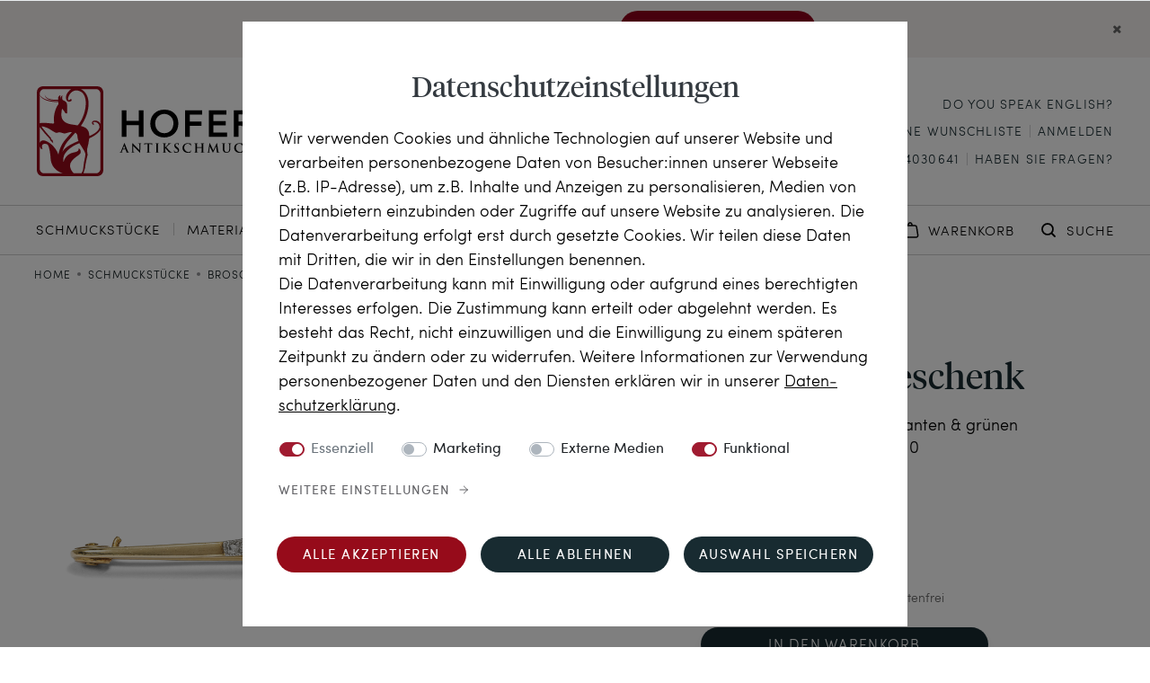

--- FILE ---
content_type: text/html; charset=UTF-8
request_url: https://www.hofer-antikschmuck.de/schmuckstuecke/elegante-antike-nadel-mit-diamanten-gruenen-glaspasten-um-1910/a-619276
body_size: 224363
content:





    
<!DOCTYPE html>

<html lang="de" data-framework="vue" prefix="og: http://ogp.me/ns#" class="icons-loading">

<head>
                
                    

    <script type="text/javascript">
    (function() {
        var _availableConsents = {"necessary.paypal-cookies":[true,["X-PP-SILOVER","X-PP-L7","tsrc","paypalplus_session_v2"],false],"necessary.consent":[true,[],null],"necessary.consentActiveStatus":[true,["consentActiveStatus","_transaction_ids","cr-freeze"],null],"necessary.externalId":[true,["externalID"],null],"necessary.session":[true,[],null],"necessary.csrf":[true,["XSRF-TOKEN"],null],"necessary.shopbooster_cookie":[true,["plenty_cache"],null],"marketing.googleanalytics":[false,["\/^_gat_UA-\/","\/^_ga_\/","_ga","_gid","_gat","AMP_TOKEN","__utma","__utmt","__utmb","__utmc","__utmz","__utmv","__utmx","__utmxx","_gaexp","_opt_awcid","_opt_awmid","_opt_awgid","_opt_awkid","_opt_utmc"],false],"marketing.googleads":[false,["_gcl_au","IDE","1P_JAR","AID","ANID","CONSENT","DSID","DV","NID","APISID","HSID","SAPISID","SID","SIDCC","SSID","test_cookie"],false],"marketing.facebookpixel":[false,["_fbp","_fbc","act","c_user","datr","fr","m_pixel_ration","pl","presence","sb","spin","wd","xs"],false],"marketing.tagmanager":[false,["no-cookies"],false],"media.reCaptcha":[false,[],false],"convenience.HoferItemsPerPage":[false,["HoferItemsPerPage","HoferSorting"],true],"convenience.languageDetection":[null,[],null]};
        var _allowedCookies = ["plenty_cache","consentActiveStatus","_transaction_ids","cr-freeze","externalID","XSRF-TOKEN","X-PP-SILOVER","X-PP-L7","tsrc","paypalplus_session_v2","plenty-shop-cookie","PluginSetPreview","SID_PLENTY_ADMIN_12735","PreviewCookie"] || [];

        window.ConsentManager = (function() {
            var _consents = (function() {
                var _rawCookie = document.cookie.split(";").filter(function (cookie) {
                    return cookie.trim().indexOf("plenty-shop-cookie=") === 0;
                })[0];

                if (!!_rawCookie) {
                    try {
                        _rawCookie = decodeURIComponent(_rawCookie);
                    } catch (e) {
                        document.cookie = "plenty-shop-cookie= ; expires = Thu, 01 Jan 1970 00:00:00 GMT"
                        return null;
                    }

                    try {
                        return JSON.parse(
                            _rawCookie.trim().substr("plenty-shop-cookie=".length)
                        );
                    } catch (e) {
                        return null;
                    }
                }
                return null;
            })();

            Object.keys(_consents || {}).forEach(function(group) {
                if(typeof _consents[group] === 'object' && _consents[group] !== null)
                {
                    Object.keys(_consents[group] || {}).forEach(function(key) {
                        var groupKey = group + "." + key;
                        if(_consents[group][key] && _availableConsents[groupKey] && _availableConsents[groupKey][1].length) {
                            Array.prototype.push.apply(_allowedCookies, _availableConsents[groupKey][1]);
                        }
                    });
                }
            });

            if(!_consents) {
                Object.keys(_availableConsents || {})
                    .forEach(function(groupKey) {
                        if(_availableConsents[groupKey] && ( _availableConsents[groupKey][0] || _availableConsents[groupKey][2] )) {
                            Array.prototype.push.apply(_allowedCookies, _availableConsents[groupKey][1]);
                        }
                    });
            }

            var _setResponse = function(key, response) {
                _consents = _consents || {};
                if(typeof key === "object" && typeof response === "undefined") {
                    _consents = key;
                    document.dispatchEvent(new CustomEvent("consent-change", {
                        detail: {key: null, value: null, data: key}
                    }));
                    _enableScriptsOnConsent();
                } else {
                    var groupKey = key.split(".")[0];
                    var consentKey = key.split(".")[1];
                    _consents[groupKey] = _consents[groupKey] || {};
                    if(consentKey === "*") {
                        Object.keys(_availableConsents).forEach(function(aKey) {
                            if(aKey.split(".")[0] === groupKey) {
                                _consents[groupKey][aKey.split(".")[1]] = response;
                            }
                        });
                    } else {
                        _consents[groupKey][consentKey] = response;
                    }
                    document.dispatchEvent(new CustomEvent("consent-change", {
                        detail: {key: key, value: response, data: _consents}
                    }));
                    _enableScriptsOnConsent();
                }
                if(!_consents.hasOwnProperty('_id')) {
                    _consents['_id'] = "298e0989d6c424608607cdccc4f91b13b44751e0";
                }

                Object.keys(_availableConsents).forEach(function(key) {
                    if((_availableConsents[key][1] || []).length > 0) {
                        if(_isConsented(key)) {
                            _availableConsents[key][1].forEach(function(cookie) {
                                if(_allowedCookies.indexOf(cookie) < 0) _allowedCookies.push(cookie);
                            });
                        } else {
                            _allowedCookies = _allowedCookies.filter(function(cookie) {
                                return _availableConsents[key][1].indexOf(cookie) < 0;
                            });
                        }
                    }
                });

                document.cookie = "plenty-shop-cookie=" + JSON.stringify(_consents) + "; path=/; expires=" + _expireDate() + "; secure";
            };
            var _hasResponse = function() {
                return _consents !== null;
            };

            var _expireDate = function() {
                var expireSeconds = 0;
                                    expireSeconds = 8640000;
                                const date = new Date();
                date.setSeconds(date.getSeconds() + expireSeconds);
                const offset = date.getTimezoneOffset() / 60;
                date.setHours(date.getHours() - offset)
                return date.toUTCString();
            }
            var _isConsented = function(key) {
                var groupKey = key.split(".")[0];
                var consentKey = key.split(".")[1];

                if (consentKey === "*") {
                    return Object.keys(_availableConsents).some(function (aKey) {
                        var aGroupKey = aKey.split(".")[0];
                        return aGroupKey === groupKey && _isConsented(aKey);
                    });
                } else {
                    if(!_hasResponse()) {
                        return _availableConsents[key][0] || _availableConsents[key][2];
                    }

                    if(_consents.hasOwnProperty(groupKey) && _consents[groupKey].hasOwnProperty(consentKey))
                    {
                        return !!_consents[groupKey][consentKey];
                    }
                    else {
                        if(!!_availableConsents[key])
                        {
                            return _availableConsents[key][0];
                        }

                        console.warn("Cookie has been blocked due to not being registered: " + key);
                        return false;
                    }
                }
            };
            var _getConsents = function() {
                var _result = {};
                Object.keys(_availableConsents).forEach(function(key) {
                    var groupKey = key.split(".")[0];
                    var consentKey = key.split(".")[1];
                    _result[groupKey] = _result[groupKey] || {};
                    if(consentKey !== "*") {
                        _result[groupKey][consentKey] = _isConsented(key);
                    }
                });
                return _result;
            };
            var _isNecessary = function(key) {
                return _availableConsents.hasOwnProperty(key) && _availableConsents[key][0];
            };
            var _enableScriptsOnConsent = function() {
                var elementsToEnable = document.querySelectorAll("script[data-cookie-consent]");
                Array.prototype.slice.call(elementsToEnable).forEach(function(el) {
                    if(el.dataset && el.dataset.cookieConsent && _isConsented(el.dataset.cookieConsent) && el.type !== "application/javascript") {
                        var newScript = document.createElement("script");
                        if(el.src) {
                            newScript.src = el.src;
                        } else {
                            newScript.textContent = el.textContent;
                        }
                        el.parentNode.replaceChild(newScript, el);
                    }
                });
            };
            window.addEventListener("load", _enableScriptsOnConsent);
                        // Cookie proxy
            (function() {
                var _data = {};
                var _splitCookieString = function(cookiesString) {

                    var _allCookies = cookiesString.split(";");
                    var regex = /[^=]+=[^;]*;?((?:expires|path|domain)=[^;]*;)*/gm;
                    var cookies = [];

                    _allCookies.forEach(function(cookie){
                        if(cookie.trim().indexOf("plenty-shop-cookie=") === 0) {
                            var cookieString = decodeURIComponent(cookiesString);
                            var match;
                            while((match = regex.exec(cookieString)) !== null) {
                                if(match.index === match.lastIndex) {
                                    regex.lastIndex++;
                                }
                                cookies.push(match[0]);
                            }
                        } else if(cookie.length) {
                            cookies.push(cookie);
                        }
                    });

                    return cookies;

                };
                var _parseCookies = function (cookiesString) {
                    return _splitCookieString(cookiesString).map(function(cookieString) {
                        return _parseCookie(cookieString);
                    });
                };
                var _parseCookie = function(cookieString) {
                    var cookie = {
                        name: null,
                        value: null,
                        params: {}
                    };
                    var match = /^([^=]+)=([^;]*);*((?:[^;]*;?)*)$/.exec(cookieString.trim());
                    if(match && match[1]) {
                        cookie.name = match[1];
                        cookie.value = match[2];

                        (match[3] || "").split(";").map(function(param) {
                            return /^([^=]+)=([^;]*);?$/.exec(param.trim());
                        }).filter(function(param) {
                            return !!param;
                        }).forEach(function(param) {
                            cookie.params[param[1]] = param[2];
                        });

                        if(cookie.params && !cookie.params.path) {
                            cookie.params.path = "/";
                        }
                    }

                    return cookie;
                };
                var _isAllowed = function(cookieName) {
                    return _allowedCookies.some(function(allowedCookie) {
                        var match = /^\/(.*)\/([gmiy]*)$/.exec(allowedCookie);
                        return (match && match[1] && (new RegExp(match[1], match[2])).test(cookieName))
                            || allowedCookie === cookieName;
                    });
                };
                var _set = function(cookieString) {
                    var cookie = _parseCookie(cookieString);
                                                                    var domainParts = (window.location.host || window.location.hostname).split(".");
                        if(domainParts[0] === "www") {
                            domainParts.shift();
                            cookie.domain = "." + domainParts.join(".");
                        } else {
                            cookie.domain = (window.location.host || window.location.hostname);
                        }
                                        if(cookie && cookie.name) {
                        if(_isAllowed(cookie.name)) {
                            var cookieValue = cookie.value || "";
                            _data[cookie.name] = cookieValue + Object.keys(cookie.params || {}).map(function(paramKey) {
                                                            var date = new Date(_expireDate());
                                if(paramKey === "expires" && (new Date(cookie.params[paramKey]).getTime()) > date.getTime()) {
                                    return "; expires=" + _expireDate();
                                }
                                                            return "; " + paramKey.trim() + "=" + cookie.params[paramKey].trim();
                            }).join("");
                        } else {
                            _data[cookie.name] = null;
                            console.warn("Cookie has been blocked due to privacy settings: " + cookie.name);
                        }
                        _update();
                    }
                };
                var _get = function() {
                    return Object.keys(_data).filter(function (key) {
                        return !!_data[key];
                    }).map(function (key) {
                        return key + "=" + (_data[key].split(";")[0]);
                    }).join("; ");
                };
                var _update = function() {
                    delete document.cookie;
                    var cookies = _parseCookies(document.cookie);
                    Object.keys(_data).forEach(function(key) {
                        if(!_data[key]) {
                            // unset cookie
                            var domains = (window.location.host || window.location.hostname).split(".");
                            while(domains.length > 1) {
                                document.cookie = key + "=; path=/; expires=Thu, 01 Jan 1970 00:00:01 GMT; domain="+domains.join(".");
                                document.cookie = key + "=; path=/; expires=Thu, 01 Jan 1970 00:00:01 GMT; domain=."+domains.join(".");
                                domains.shift();
                            }
                            document.cookie = key + "=; path=/; expires=Thu, 01 Jan 1970 00:00:01 GMT;";
                            delete _data[key];
                        } else {
                            var existingCookie = cookies.find(function(cookie) { return cookie.name === key; });
                            var parsedData = _parseCookie(key + "=" + _data[key]);
                            if(!existingCookie || existingCookie.value !== parsedData.value) {
                                document.cookie = key + "=" + _data[key];
                            } else {
                                // console.log('No changes to cookie: ' + key);
                            }
                        }
                    });

                    if(!document.__defineGetter__) {
                        Object.defineProperty(document, 'cookie', {
                            get: _get,
                            set: _set
                        });
                    } else {
                        document.__defineGetter__('cookie', _get);
                        document.__defineSetter__('cookie', _set);
                    }
                };

                _splitCookieString(document.cookie).forEach(function(cookie)
                {
                    _set(cookie);
                });

                _update();
            })();
            
            return {
                setResponse: _setResponse,
                hasResponse: _hasResponse,
                isConsented: _isConsented,
                getConsents: _getConsents,
                isNecessary: _isNecessary
            };
        })();
    })();
</script>


    
<meta charset="utf-8">
<meta http-equiv="X-UA-Compatible" content="IE=edge">
<meta name="viewport" content="width=device-width, initial-scale=1">
<meta name="generator" content="plentymarkets" />
<meta name="format-detection" content="telephone=no"> 
<link rel="icon" type="img/ico" href="/favicon.ico">

    

            <link rel="canonical" href="https://www.hofer-antikschmuck.de/schmuckstuecke/elegante-antike-nadel-mit-diamanten-gruenen-glaspasten-um-1910/a-619276">
    
            <link rel="alternate" hreflang="x-default" href="https://www.hofer-antikschmuck.de/schmuckstuecke/elegante-antike-nadel-mit-diamanten-gruenen-glaspasten-um-1910/a-619276"/>
            <link rel="alternate" hreflang="de" href="https://www.hofer-antikschmuck.de/schmuckstuecke/elegante-antike-nadel-mit-diamanten-gruenen-glaspasten-um-1910/a-619276"/>
            <link rel="alternate" hreflang="en" href="https://www.hofer-antikschmuck.de/en/antique-jewellery/elegant-antique-needle-with-diamonds-green-glass-pastes-set-in-gold-ca-1910/a-619276"/>
    
<style data-font="Custom-Font">
    
                
        .icons-loading .fa { visibility: hidden !important; }
</style>

<link rel="preload" href="https://cdn02.plentymarkets.com/4zgmsw446bbj/plugin/128/ceres/css/ceres-icons.css" as="style" onload="this.onload=null;this.rel='stylesheet';">
<noscript><link rel="stylesheet" href="https://cdn02.plentymarkets.com/4zgmsw446bbj/plugin/128/ceres/css/ceres-icons.css"></noscript>

    
<link rel="preload" as="style" href="https://cdn02.plentymarkets.com/4zgmsw446bbj/plugin/128/hoferantikschmuck/css/ceres-base.min.css?v=de9f78e592d531c59f743359c45bfca80a4e04fb">
    <link rel="stylesheet" href="https://cdn02.plentymarkets.com/4zgmsw446bbj/plugin/128/hoferantikschmuck/css/ceres-base.min.css?v=de9f78e592d531c59f743359c45bfca80a4e04fb">


<script type="application/javascript">
    /*! loadCSS. [c]2017 Filament Group, Inc. MIT License */
    /* This file is meant as a standalone workflow for
    - testing support for link[rel=preload]
    - enabling async CSS loading in browsers that do not support rel=preload
    - applying rel preload css once loaded, whether supported or not.
    */
    (function( w ){
        "use strict";
        // rel=preload support test
        if( !w.loadCSS ){
            w.loadCSS = function(){};
        }
        // define on the loadCSS obj
        var rp = loadCSS.relpreload = {};
        // rel=preload feature support test
        // runs once and returns a function for compat purposes
        rp.support = (function(){
            var ret;
            try {
                ret = w.document.createElement( "link" ).relList.supports( "preload" );
            } catch (e) {
                ret = false;
            }
            return function(){
                return ret;
            };
        })();

        // if preload isn't supported, get an asynchronous load by using a non-matching media attribute
        // then change that media back to its intended value on load
        rp.bindMediaToggle = function( link ){
            // remember existing media attr for ultimate state, or default to 'all'
            var finalMedia = link.media || "all";

            function enableStylesheet(){
                // unbind listeners
                if( link.addEventListener ){
                    link.removeEventListener( "load", enableStylesheet );
                } else if( link.attachEvent ){
                    link.detachEvent( "onload", enableStylesheet );
                }
                link.setAttribute( "onload", null );
                link.media = finalMedia;
            }

            // bind load handlers to enable media
            if( link.addEventListener ){
                link.addEventListener( "load", enableStylesheet );
            } else if( link.attachEvent ){
                link.attachEvent( "onload", enableStylesheet );
            }

            // Set rel and non-applicable media type to start an async request
            // note: timeout allows this to happen async to let rendering continue in IE
            setTimeout(function(){
                link.rel = "stylesheet";
                link.media = "only x";
            });
            // also enable media after 3 seconds,
            // which will catch very old browsers (android 2.x, old firefox) that don't support onload on link
            setTimeout( enableStylesheet, 3000 );
        };

        // loop through link elements in DOM
        rp.poly = function(){
            // double check this to prevent external calls from running
            if( rp.support() ){
                return;
            }
            var links = w.document.getElementsByTagName( "link" );
            for( var i = 0; i < links.length; i++ ){
                var link = links[ i ];
                // qualify links to those with rel=preload and as=style attrs
                if( link.rel === "preload" && link.getAttribute( "as" ) === "style" && !link.getAttribute( "data-loadcss" ) ){
                    // prevent rerunning on link
                    link.setAttribute( "data-loadcss", true );
                    // bind listeners to toggle media back
                    rp.bindMediaToggle( link );
                }
            }
        };

        // if unsupported, run the polyfill
        if( !rp.support() ){
            // run once at least
            rp.poly();

            // rerun poly on an interval until onload
            var run = w.setInterval( rp.poly, 500 );
            if( w.addEventListener ){
                w.addEventListener( "load", function(){
                    rp.poly();
                    w.clearInterval( run );
                } );
            } else if( w.attachEvent ){
                w.attachEvent( "onload", function(){
                    rp.poly();
                    w.clearInterval( run );
                } );
            }
        }


        // commonjs
        if( typeof exports !== "undefined" ){
            exports.loadCSS = loadCSS;
        }
        else {
            w.loadCSS = loadCSS;
        }
    }( typeof global !== "undefined" ? global : this ) );

    (function() {
        var checkIconFont = function() {
            if(!document.fonts || document.fonts.check("1em FontAwesome")) {
                document.documentElement.classList.remove('icons-loading');
            }
        };

        if(document.fonts) {
            document.fonts.addEventListener("loadingdone", checkIconFont);
            window.addEventListener("load", checkIconFont);
        }
        checkIconFont();
    })();
</script>


                    

<!-- Extend the existing style with a template -->
                            
    

<script>

    
    function setCookie(name,value,days) {
        var expires = "";
        if (days) {
            var date = new Date();
            date.setTime(date.getTime() + (days*24*60*60*1000));
            expires = "; expires=" + date.toUTCString();
        }
        document.cookie = name + "=" + (value || "")  + expires + "; path=/";
    }
    function getCookie(name) {
        var nameEQ = name + "=";
        var ca = document.cookie.split(';');
        for (var i = 0; i < ca.length; i++) {
            var c = ca[i];
            while (c.charAt(0) == ' ') c = c.substring(1, c.length);
            if (c.indexOf(nameEQ) == 0) return c.substring(nameEQ.length, c.length);
        }
        return null;
    }

    if (getCookie("externalID") == null) {
        setCookie("externalID",  '697005c9cd15c' + Math.random(), 100);
    }

    let consentActiveStatus = [{"googleanalytics":"false","googleads":"false","facebookpixel":"true","bingads":"false","pinterest":"false","adcell":"false","econda":"false","channelpilot":"false","sendinblue":"false","hotjar":"false","moebelde":"false","intelligentreach":"false","clarity":"false","awin":"false","belboon":"false"}];
    setCookie("consentActiveStatus",JSON.stringify(consentActiveStatus),100);

    function normalizeString(a) {
        return a.replace(/[^\w\s]/gi, '');
    }

    function convertAttributesToText(attributes){
        var variantText = '';

        if(attributes.length){
            for(let i = 0; i < attributes.length ; i++){
                variantText+= attributes[i]["value"]["names"]["name"];
                if(i !== (attributes.length-1)){
                    variantText+= ", ";
                }
            }
        }
        return variantText;
    }

    function sendProductListClick(position, products) {
        var payload = {

            'ecommerce': {
                'currencyCode': '',
                'click': {
                    'actionField': {'list': ''},
                    'products': new Array(products[position])
                }
            },
            'ga4Event': 'select_item',
            'nonInteractionHit': false,
            'event': 'ecommerceEvent',
            'eventCategory': 'E-Commerce',
            'eventAction': 'Produktklick',
            'eventLabel': '',
            'eventValue': undefined
        };
        dataLayer.push(payload);    }

    function capiCall(payload){
            }

    window.dataLayer = window.dataLayer || [];
    function gtag() { window.dataLayer.push(arguments); }
    let plentyShopCookie = getCookie("plenty-shop-cookie");

                    let ad_storage =  'denied';
        let ad_user_data = 'denied';
        let ad_personalization = 'denied';
                let analytics_storage = null;

        plentyShopCookie = (typeof plentyShopCookie === "undefined") ? '' : JSON.parse(decodeURIComponent(plentyShopCookie));
        
        if(plentyShopCookie){
            ad_storage=  plentyShopCookie.marketing.googleads ? 'granted' : 'denied';
            ad_user_data=  plentyShopCookie.marketing.googleads ? 'granted' : 'denied';
            ad_personalization=  plentyShopCookie.marketing.googleads ? 'granted' : 'denied';
             analytics_storage=  plentyShopCookie.marketing.googleanalytics ? 'granted' : 'denied';                    }

        let consentObject = {
            ad_storage: ad_storage,
            ad_user_data: ad_user_data,
            ad_personalization: ad_personalization
        };

        if(analytics_storage !== null){
            consentObject.analytics_storage = analytics_storage;
        }

        gtag('consent', 'default', consentObject);

    

    document.addEventListener("consent-change", function (e){

        
        var consentIntervall = setInterval(function(){

            
                let consentObject = {
                    ad_storage: e.detail.data.marketing.googleads ? 'granted' : 'denied',
                    ad_user_data: e.detail.data.marketing.googleads ? 'granted' : 'denied',
                    ad_personalization: e.detail.data.marketing.googleads ? 'granted' : 'denied',
                };

                                consentObject.analytics_storage = e.detail.data.marketing.googleanalytics ? 'granted' : 'denied';

                
                gtag('consent', 'update', consentObject );

            
            var payload = {
                'event': 'consentChanged'
            };
            dataLayer.push(payload);
            clearInterval(consentIntervall);
        }, 200);

    });
</script>


            



    
            
                                                                                                                                                                                                            
                    

            
                    

    
    
    
    
    



<meta name="robots" content="ALL">
    <meta name="description" content="Elegante antike Nadel mit Diamanten &amp;amp; grünen Glaspasten, um 1910">
<meta property="og:title" content="Das perfekte Geschenk • Elegante antike Nadel mit Diamanten &amp; grünen Glaspasten, um 1910 • Hofer Antikschmuck"/>
<meta property="og:type" content="article"/>
<meta property="og:url" content="https://www.hofer-antikschmuck.de/schmuckstuecke/elegante-antike-nadel-mit-diamanten-gruenen-glaspasten-um-1910/a-619276"/>
<meta property="og:image" content="https://pictures.hofer-antikschmuck.de/item/images/619276/full/619276-hofer-antikschmuck-Elegante-antike-Nadel-mit-Diamanten-und-gruenen-Glaspasten--um-1910-Das-perfekte-Geschenk_6.jpg"/>

<script type="application/ld+json">
            {
                "@context"      : "http://schema.org/",
                "@type"         : "Product",
                "@id"           : "39365",
                "name"          : "Elegante antike Nadel mit Diamanten &amp;amp; grünen Glaspasten, um 1910",
                "category"      : "Broschen &amp; Nadeln",
                "releaseDate"   : "",
                "image"         : "https://pictures.hofer-antikschmuck.de/item/images/619276/preview/619276-hofer-antikschmuck-Elegante-antike-Nadel-mit-Diamanten-und-gruenen-Glaspasten--um-1910-Das-perfekte-Geschenk_6.jpg",
                "identifier"    : "39365",
                "description"   : "Heute denken wir bei einer Brosche meist an ein Juwel, das einzig mit der Funktion zu schmücken seitlich unter der Schulter getragen wird. Doch dem war nicht immer so: Gerade in den Jahren um 1900 bewiesen sich sog. „pins“, im deutschen Raum auch Ansteck-, Stab- oder Sicherheitsnadeln, als ebenso hübsch wie nützlich. In Schmuckkatalogen wurden solch längliche Broschen in zahllosen Variationen angeboten. So pries auch die Deutsche Goldschmiedezeitung im Jahre 1904, in einem Artikel namens Der Schmuck als Geschenk, die Nützlichkeit solcher Nadeln an: „Die Sicherheitsnadel, als kleinstes, zierlichstes Toilettestück [...] ist in allen Formen zu brauchen zu der Toilette einer Dame. Wer ahnt überhaupt die Grenze der Verwendbarkeit solcher Nadel? Für Kravattenschleifen und Schlipse, für Jabots und Kragen sind sie notwendig, in größerer Form für Gürtel, Rock- und Jackenschluß, zum Aufraffen der weiten Ärmel [...].“ Die vorliegende Brosche ist ein solch zierliches Schmuckstück, das auch heute noch einen Seidenschal zusammenhalten, einen Kragen oder Hut oder auch ganz klassisch das Revers schmücken kann. Die Linien der Nadel treffen sich mittig und schwingen aus, um eine kleine Naturperle zu rahmen. Intensiv smaragdgrüne, im Calibréschliff geformte Glaspasten leuchten neben Diamantrosen. Mit ihrer modern anmutenden Komposition weist die Nadel bereits subtil ins kommende Art Déco voraus. Das feine Schmuckstück ist bestens erhalten. Wir haben es in Westfalen entdecken können.",
                "disambiguatingDescription" : "",
                "sku"           : "22-0888",
                "offers": {
                    "@type"         : "Offer",
                    "priceCurrency" : "EUR",
                    "price"         : "429.00",
                    "url"           : "https://www.hofer-antikschmuck.de/schmuckstuecke/elegante-antike-nadel-mit-diamanten-gruenen-glaspasten-um-1910/a-619276",
                    "availability"  : "https://schema.org/InStock",
                    "itemCondition" : "https://schema.org/NewCondition"
                },

                "depth": {
                    "@type"         : "QuantitativeValue",
                    "value"         : "0"
                },
                "width": {
                    "@type"         : "QuantitativeValue",
                    "value"         : "0"
                },
                "height": {
                    "@type"         : "QuantitativeValue",
                    "value"         : "0"
                },
                "weight": {
                    "@type"         : "QuantitativeValue",
                    "value"         : "0"
                }
            }
                            </script>
                <script type="application/ld+json">

                {
                    "@context"      : "http://schema.org/",
                    "@type"         : "VideoObject",
                    "@id"           : "https://video.hofer-antikschmuck.com/220405/22-0888.mp4",
                    "contentUrl"    : "https://video.hofer-antikschmuck.com/220405/22-0888.mp4",
                    "name"          : "Das perfekte Geschenk Elegante antike Nadel mit Diamanten &amp; grünen Glaspasten, um 1910 Video",
                    "description"   : "Heute denken wir bei einer Brosche meist an ein Juwel, das einzig mit der Funktion zu schmücken seitlich unter der Schulter getragen wird. Doch dem war nicht immer so: Gerade in den Jahren um 1900 bewiesen sich sog. „pins“, im deutschen Raum auch Ansteck-, Stab- oder Sicherheitsnadeln, als ebenso hübsch wie nützlich. In Schmuckkatalogen wurden solch längliche Broschen in zahllosen Variationen angeboten.

So pries auch die Deutsche Goldschmiedezeitung im Jahre 1904, in einem Artikel namens &lt;i&gt;Der Schmuck als Geschenk&lt;/i&gt;, die Nützlichkeit solcher Nadeln an: „Die Sicherheitsnadel, als kleinstes, zierlichstes Toilettestück [...] ist in allen Formen zu brauchen zu der Toilette einer Dame. Wer ahnt überhaupt die Grenze der Verwendbarkeit solcher Nadel? Für Kravattenschleifen und Schlipse, für Jabots und Kragen sind sie notwendig, in größerer Form für Gürtel, Rock- und Jackenschluß, zum Aufraffen der weiten Ärmel [...].“

Die vorliegende Brosche ist ein solch zierliches Schmuckstück, das auch heute noch einen Seidenschal zusammenhalten, einen Kragen oder Hut oder auch ganz klassisch das Revers schmücken kann. Die Linien der Nadel treffen sich mittig und schwingen aus, um eine kleine Naturperle zu rahmen. Intensiv smaragdgrüne, im Calibréschliff geformte Glaspasten leuchten neben Diamantrosen. Mit ihrer modern anmutenden Komposition weist die Nadel bereits subtil ins kommende Art Déco voraus.

Das feine Schmuckstück ist bestens erhalten. Wir haben es in Westfalen entdecken können.",
                    "uploadDate"    : "2022-04-05",
                    "thumbnailUrl"  : "https://video.hofer-antikschmuck.com/220405/22-0888.jpg"
                    }
                }
                    </script>

<title>Das perfekte Geschenk • Elegante antike Nadel mit Diamanten &amp; grünen Glaspasten, um 1910 • Hofer Antikschmuck</title>


                <style>/*

.fhchristmas, .home-teaser__wrapper--dark .home-teaser__right {
  background: url(https://cdn02.plentymarkets.com/4zgmsw446bbj/frontend/CeresHofer/Startseite/XMASInfoBGgreen4.jpg);
  background-size: 200% 100%;
}

.fhchristmas .home-txt-img__right {
  background: none;
}

#page-header { margin-top: 54px;}
.language-detection .bg-appearance { margin-top:54px!important; margin-bottom:-54px!important; }

@media (max-width: 320px) {
  .fhxmasbannerbg { font-size: 12px !important; }
}

@media (max-width: 425px) {
  .fhxmasbannerbg { font-size: 13px !important; }
}

@media (max-width: 715px) {
#page-header { margin-top: 70px; }
.language-detection .bg-appearance { margin-top: 70px!important; margin-bottom: -70px!important; }
.fhxmasbannerbg { height: 70px!important; }
}

@media (max-width: 750px) {
  .fhxmasbannerbg { font-size: 14px !important; }
}

.fhxmasbannerbg {
  background: url(https://cdn02.plentymarkets.com/4zgmsw446bbj/frontend/CeresHofer/Startseite/XMASInfoBGgreen4.jpg);
  background-size: 100% 100%;
  color: white;
  font-size: 15px;
  background-color: #0e4403;
  position: fixed;
  top: 0;
  z-index: 3000;
  width: 100%;
  height: 54px;
  max-width: 1600px !important;
}

.fhxmasbannerbg a {
  color: white !important;
}

.fhxmasbannerbg a:visited {
  color: white !important;
}
*/
@media print {
  .language-detection {
    display: none;
  }

  #page-body {
    transform: scale(0.9);
  }
}

.footer-information__img-list img {
  max-height: 35px !important;
}

@media (max-width: 1199.98px) {
  .footer-information__img-list img {
    max-height: 30px !important;
  }
}

@media (max-width: 880px) {
  .footer-information__img-list img {
    max-height: 23px !important;
  }
}

@media (max-width: 767.98px) {
  .footer-information__img-list img {
    max-height: 27px !important;
  }
.footer-information__grid>.widget-inner:nth-child(2) .footer-information__wrapper { padding-left: 16px; padding-right: 16px; }
.home-cat-list.widget .widget-item-list-inline-caption {font-size: 28px; margin-top: 45px; }
.home-highlight-items__headline { font-size: 32px !important; padding-bottom: 48px;} 

}

@media (min-width: 1100px) {
  .footer-information__txt {
    margin-bottom: 0px !important;
  }
}

@media (min-width: 1200px) {
.widget-order-data .widget-inner button.btn-primary { max-width: 70%; }
}

.newsletter__left img {
  max-height: 450px;
}

.border-top-checkout {
  padding-top: 34px !important;
}

.notification-wrapper .alert-warning strong,
.notification-wrapper .alert-success strong,
.notification-wrapper .alert-info strong,
.notification-wrapper .alert-danger strong {
  display: none;
}

.quellverzeichnis-txt a {
  text-decoration: underline !important;
}

.page-checkout .payment-method-select { margin-top: 20px; }

.page-checkout .widget-contact-wish .input-unit.textarea {
  margin-top: 16px;
}


.page-checkout .widget-contact-wish .input-unit label {
  text-wrap-mode: initial;
  line-height: 22px !important;
  margin-bottom: 25px;
}

.page-checkout .fhcheckout-header .align-center {
  font-size: 15px;
  margin-bottom: 0;
}

.page-confirmation .paypalSmartButtons {
  padding-bottom: 0 !important;
}

.page-confirmation .paypalSmartButtons div {
  margin: 0 !important;
}

.page-confirmation .widget-order-data .payment-align-center {
  text-align: left !important;
}

.page-password-reset .reset-pwd {
  margin-top: 0 !important;
  margin-bottom: 0 !important;
}

.page-password-reset .reset-pwd .row {
  margin-top: 0 !important;
  padding-top: 50px;
  padding-bottom: 70px;
  margin-bottom: 0 !important;
}

.page-password-reset h1 {
  font-size: 32px;
  font-family: "Tiempos Headline";
  font-style: normal;
  font-weight: 400;
  text-transform: none;
}


@media (max-width: 331px) {
  .category-header__txt h1 {
    font-size: 32px !important;
  }
}

@media (max-width: 870px) {
  .look_mainNav .look_mainNavigationList>li>a {
    font-size: 14px !important;
  }
}

.cookie-bar .col-12.col-md-4.pt-3.pt-md-0 button:first-child {
  background-color: #960b1a !important;
}

.cookie-bar .col-12.col-md-4.pt-3.pt-md-0 button:first-child:hover {
  background-color: #182B31 !important;
}

.oben-kein-whitespace {
  margin-top: -55px;
}

@media (max-width: 991.98px) {
  .homepage-teaser-preview-block {
    padding-bottom: 45px !important;
  }

  .teaser-newest-preview-block a:last-child {
    display: none;
  }

}

@media (min-width: 992px) {

  .seo-txt-img-right .seo-txt__wrapper,
  .seo-txt-img-left .seo-txt__wrapper,
  .magazin-middle-section-txt,
  .quellverzeichnis-txt {
    max-width: 782px !important;
  }

  .category-150 .teaser-category-preview-block a:nth-child(n+4) {
    display: none;
  }


  .homepage-teaser-preview-block {
    padding: 70px 0 0px 80px !important;
  }

}

@media (min-width: 1200px) {
  .seo-txt__img-wrapper {
    max-width: 372px !important;
  }

  .category-150 .teaser-category-preview-block a:nth-child(n+4) {
    display: none;
  }
}

.magazin-item-list {
  max-width: 990px;
}

/* */

.checkout .widget-address .btn-primary:hover {
  border: 1.5px solid #182b31 !important;
}

.page-full-width .main .container-max .col {
  padding-left: 0px;
  padding-right: 0px;
}

.widget-order-data .widget-inner>hr:last-of-type+div {
  display: none;
}

.not-found__teaser-wrapper {
  margin-top: 50px;
}

.order-history-list .btn {
  visibility: hidden;
}

.page-checkout .widget-coupon [data-testing="coupon-remove"] {
  border: 1.5px solid #7777 !important;
}

@media (max-width: 767.8px) {
  .content-teaser-widget__headline {
    font-size: 40px;
  }

  .insta-wall__btn {
    margin-top: 40px;
  }

  .insta-wall__headline {
    font-size: 24px !important;
  }

  .home-teaser__left img {
    object-position: 100% 0%;
    height: round(up, 75vw, 1px);
  }

  .not-found__teaser-txt p {
    font-size: 17px;
  }

  .not-found__teaser-wrapper {
    margin-top: 30px;
  }
}

@media (min-width: 768px) {
  .content-teaser-widget__headline {
    font-size: 56px;
  }

  #page-header .search__container {
    padding-right: 32px;
  }

  .home-teaser__left img {
    object-position: 100% 25%;
  }

  .not-found__txt {
    margin-bottom: 40px !important;
  }

  .seo-txt-img-right .seo-txt__wrapper,
  .seo-txt-img-left .seo-txt__wrapper {
    max-width: calc(100% - 128px) !important;
    padding: 0;
  }
}

@media (min-width: 992px) {
  .widget-item-grid {
    margin-top: 64px !important;
  }

  .description__headline--2 {
    margin-top: 60px;
  }

  .home-highlight-items .home-highlight-items__big-item-wrapper article .cat-item__desc {
    margin-bottom: 8px;
  }

  #page-header .search__container {
    padding-right: 15px;
  }

  .lightwidget-widget {
    padding: 0;
  }

  .home-teaser__left img {
    object-position: center;
  }

  .not-found__teaser-txt h1 {
    font-size: 52px;
  }
}

/* Magazin START */

.page-category-content .breadcrumb {
  margin-left: 0 !important;
  padding-left: 15px !important;
}

.look_breadcrumb li a {
  font-size: 12px;
  color: #081316;
  line-height: 10px;
  padding-left: 19px;
}

.look_breadcrumb li.active a span {
  color: #959599;
}

.look_breadcrumb li a:hover {
  color: #081316;
}

.look_breadcrumb li a:before {
  height: 4px;
  width: 4px;
  left: 9px;
  margin: -2px 0 0 -2px;
  background: #959599;
}

.look_breadcrumb li a:hover:before {
  background: #959599;
}

.magazin-header-section .header-title-box {
  background-color: #fff;
  padding: 64px 48px;
  text-align: center;
  border-radius: 2px;
}

.magazin-header-section .header-title-background {
  min-height: 100%;
  display: flex;
  align-items: center;
}

.magazin-header-section .header-title-box .header-category {
  font-family: "sofia_pro_lightregular";
  text-transform: uppercase;
  color: #960b1a;
  font-weight: 400;
  font-size: 16px;
  line-height: 130%;
  letter-spacing: 1.28px;
}

.magazin-header-section .header-title-box .header-title {
  font-family: "Tiempos Headline";
  text-transform: none;
  font-size: 56px;
  letter-spacing: normal;
  font-style: normal;
  font-weight: 400;
  line-height: 130%;
  color: black;
}

.header-title-box .header-title a {
  color: black;
}

.header-title-box .header-title a:visited {
  color: black;
}

.header-title-box .header-title a:hover {
  color: #960b1a;
}

.magazin-header-section .header-title-box .header-subline {
  color: #000;
  font-family: "sofia_pro_lightregular";
  font-size: 20px;
  font-style: normal;
  font-weight: 400;
  line-height: 140%;
  margin-bottom: 3rem;
}

.magazin-header-section .header-title-box .header-author {
  width: max-content;
  margin: 0 auto;
  color: #959599;
  font-family: "sofia_pro_lightregular";
  font-size: 16px;
  font-style: normal;
  font-weight: 400;
  line-height: 130%;
  /* 20.8px */
  letter-spacing: 1.28px;
  text-transform: uppercase;
  padding-top: 32px;
  border-top: 1px solid #d0d0d3;
}

.seo-txt-img-right .seo-txt__wrapper,
.seo-txt-img-left .seo-txt__wrapper {
  margin-top: 0;
  margin-bottom: 64px;
}

.seo-txt-img-right .seo-txt__txt h2,
.seo-txt-img-left .seo-txt__txt h2 {
  text-transform: none;
  line-height: 160% !important;
  font-size: 24px;
}

.seo-txt-img-right .seo-txt__txt--1 h2,
.seo-txt-img-left .seo-txt__txt--1 h2 {
  margin-bottom: 32px !important;
  color: black;
}

.seo-txt-img-right .seo-txt__wrapper .seo-txt__txt p,
.seo-txt-img-left .seo-txt__wrapper .seo-txt__txt p {
  margin-bottom: 10px !important;
}

.seo-txt-img-right .seo-txt__txt--2 p:last-child,
.seo-txt-img-left .seo-txt__txt--2 p:last-child {
  margin-bottom: 0 !important;
}

.oben-kein-whitespace {
  margin-top: -55px;
}

.oben-halber-whitespace {
  margin-top: -20px;
}

.feature-box-background {
  max-width: calc(100% - 128px);
  margin: 0 auto;
  margin-bottom: 64px !important;
}

.feature-box-headline .widget-inner {
  padding: 0;
}

.feature-box-headline h2 {
  font-family: "Tiempos Headline" !important;
  text-transform: none;
  line-height: 160% !important;
  font-size: 24px;
  letter-spacing: normal;
  color: black;
}

.feature-box-item-list {
  float: left;
  position: relative;
  z-index: 2;
}

.feature-box-item-list .row>.col-12 {
  background-color: #f5f3f0;
  border-radius: 6px;
}

.feature-box-item-list article {
  padding: 2rem 5rem;
}

.seo-txt-img-right .seo-txt__headline,
.seo-txt-img-left .seo-txt__headline {
  margin-bottom: 0;
}

.feature-box-txt {
  margin-bottom: 0;
}

.feature-box-txt p {
  font-family: Tiempos Text;
  font-style: normal;
  font-weight: 400;
  font-size: 16px;
  line-height: 160%;
  color: #000;
}

.feature-box-txt p:last-child {
  margin-bottom: 0;
}

.feature-box-item-list .minimal {
  display: flex;
  flex-direction: column-reverse;
  align-items: center;
}

.feature-box-item-list img {
  border-radius: 50%;
  mix-blend-mode: multiply;
}

.feature-box-item-list .cat-item__desc {
  display: none;
}

.feature-box-item-list .cat-item__title {
  line-height: 26px;
}

.feature-box-item-list .itemHoverInfo a {
  display: flex;
  flex-direction: column;
}

.feature-box-item-list .itemHoverInfo a::after {
  content: "JETZT KAUFEN";
  display: inline-block;
  text-align: center;
  margin-top: 24px;
  padding: 8px 18px;
  border: 2px solid #d0d0d3;
  border-radius: 25px;
  align-self: center;
  font-size: 14px;
  font-weight: 400;
  color: #182b31;
  font-family: "sofia_pro_lightregular";
  line-height: 130%;
  letter-spacing: 0.7px;
}

.feature-box-item-list .itemHoverInfo a:hover::after {
  border: 2px solid #182b31;
}

.seo-txt-img-right p,
.seo-txt-img-left p {
  text-indent: 0 !important;
  line-height: 160% !important;
  font-family: Tiempos Text !important;
  margin-right: 0 !important;
}

.seo-txt-img-right p span,
.seo-txt-img-left p span {
  line-height: 160% !important;
  font-family: Tiempos Text !important;
}

.seo-txt-img-right h2 span,
.seo-txt-img-left h2 span {
  font-family: "Tiempos Headline" !important;
}

.seo-txt-img-right .seo-txt__img-wrapper:empty,
.seo-txt-img-left .seo-txt__img-wrapper:empty {
  padding: 0;
}

.seo-txt-img-right a[href="#footnotes"],
.seo-txt-img-left a[href="#footnotes"],
.magazin-middle-section-txt a[href="#footnotes"] {
  color: #636367 !important;
  font-family: "sofia_pro_lightregular" !important;
  text-decoration: none !important;
}

:target {
  display: block;
  position: relative;
  top: -100px;
  visibility: hidden;
}

.author-section .author-box {
  display: flex;
  align-items: center;
}

.author-section .author-box .col-xl-4>div {
  display: flex;
  flex-direction: column;
  justify-content: center;
}

.author-section .author-box .author-img img {
  max-width: 193px;
  min-width: 0;
  border-radius: 193px;
}

.author-section .author-box .author-txt h2 {
  color: #000;
  font-family: Tiempos Headline;
  font-size: 24px;
  font-style: normal;
  font-weight: 400;
  line-height: 130%;
  text-transform: none;
  margin-bottom: 16px;
}

.author-section .author-box .author-txt {
  color: #000;
  font-family: "sofia_pro_lightregular";
  font-size: 18px;
  font-style: normal;
  font-weight: 400;
  line-height: 140%;
}

.magazin-teaser-section .teaser-title-box {
  background-color: #fff;
  padding: 64px 48px;
  text-align: center;
  border-radius: 2px;
}

.magazin-teaser-section .teaser-title-background {
  min-height: 100%;
  display: flex;
  align-items: center;
}

.magazin-teaser-section .teaser-title-box .teaser-category {
  font-family: "sofia_pro_lightregular";
  text-transform: uppercase;
  color: #960b1a;
  font-weight: 400;
  font-size: 16px;
  line-height: 130%;
  letter-spacing: 1.28px;
}

.magazin-teaser-section .teaser-title-box .teaser-title {
  font-family: "Tiempos Headline";
  text-transform: none;
  font-size: 56px;
  letter-spacing: normal;
  font-style: normal;
  font-weight: 400;
  line-height: 130%;
  color: #000;
}

.magazin-teaser-section .teaser-title-box .teaser-link {
  border: 1.5px solid #d0d0d3;
  border-radius: 24px;
  font-family: "sofia_pro_lightregular";
  font-style: normal;
  font-weight: 400;
  font-size: 16px;
  line-height: 130%;
  letter-spacing: 1.28px;
  text-transform: uppercase;
  color: #182b31;
  width: -webkit-fit-content;
  width: -moz-fit-content;
  width: fit-content;
  margin: 0 auto;
  display: flex;
  padding: 9px 26px;
  justify-content: center;
  align-items: center;
  gap: 10px;
}

.magazin-teaser-section .teaser-title-box .teaser-link svg {
  width: 20px;
  height: 20px;
}

.magazin-teaser-section .teaser-title-box .teaser-link:hover {
  border-color: #182b31;
}

.magazin-item-list {
  max-width: 1230px;
  margin: 64px auto;
  padding: 64px 16px 48px;
}

.magazin-item-list article {
  text-align: center;
  max-width: 210px;
  margin: 0 auto 32px auto;
  display: -webkit-box;
  display: -ms-flexbox;
  display: flex;
  -webkit-box-orient: vertical;
  -webkit-box-direction: reverse;
  -ms-flex-direction: column-reverse;
  flex-direction: column-reverse;
  -webkit-box-pack: end;
  -ms-flex-pack: end;
  justify-content: flex-end;
}

.magazin-item-list .cat-item__desc {
  font-family: "sofia_pro_lightregular";
  color: #636367;
  font-size: 14px;
  font-style: normal;
  font-weight: 400;
  line-height: 140%;
}

.magazin-item-list .cat-item__price {
  line-height: 140%;
  font-family: "sofia_pro_lightregular";
}

.magazin-middle-section-txt h2 {
  font-family: "Tiempos Headline" !important;
  font-size: 32px;
  line-height: 160% !important;
  margin-bottom: 32px;
  text-transform: none;
  letter-spacing: normal;
  color: black;
}

.magazin-middle-section-txt {
  margin: 0 auto;
  font-style: normal;
  font-weight: 400;
  font-size: 20px;
  line-height: 160% !important;
  font-family: Tiempos Text !important;
}

.magazin-middle-section-img {
  max-width: 1200px;
  margin: 0 auto;
}

.magazin-middle-section-img-txt {
  max-width: 1200px;
  margin: 0 auto;
  font-family: Tiempos Text;
  font-size: 14px;
  font-style: italic;
  font-weight: 400;
  line-height: 160%;
  color: #636367;
}

.quellverzeichnis-txt {
  margin: 0 auto;
  font-size: 16px;
  font-family: "sofia_pro_lightregular";
  color: #636367;
  line-height: 140%;
  margin-bottom: 96px;
}

.quellverzeichnis-txt .border-left {
  border-top: 1px solid #959599;
  width: 166px;
}

.quellverzeichnis-txt span {
  min-width: 1.2rem;
  display: inline-block;
  margin-right: 20px;
}

.quellverzeichnis-txt span:last-child {
  width: auto;
  margin-right: 0;
}

.quellverzeichnis-txt p {
  display: flex;
  margin-bottom: 10px;
}

.teaser-newest-preview-title h2 {
  color: #182b31;
  text-align: center;
  font-family: Tiempos Headline;
  font-size: 40px;
  font-style: normal;
  font-weight: 400;
  line-height: 130%;
  text-transform: none;
}

.magazin-category-teaser-title h2 {
  color: #182b31;
  text-align: center;
  font-family: Tiempos Headline;
  font-size: 40px;
  font-style: normal;
  font-weight: 400;
  line-height: 130%;
  text-transform: none;
  margin-bottom: 64px;
}

.magazin-category-teaser-category-row {
  max-width: 1230px !important;
  margin: 0 auto 32px auto !important;
}

.magazin-category-teaser-category-box {
  background-color: #fff;
  padding: 16px;
}

.magazin-category-teaser-category-box:hover .magazin-category-teaser-category-txt h3,
.magazin-category-teaser-category-box:hover .magazin-category-teaser-category-txt p {
  color: #960b1a;
}

.magazin-category-teaser-category-box .widget-inner a {
  display: flex;
  align-items: center;
}

.magazin-category-teaser-category-img {
  margin-right: 24px;
}

.magazin-category-teaser-category-img img {
  width: 80px;
  height: 80px;
  border-radius: 80px;
}

.magazin-category-teaser-category-txt h3 {
  color: #182b31;
  font-family: Tiempos Headline;
  font-size: 24px;
  font-style: normal;
  font-weight: 400;
  line-height: 130%;
  text-transform: none;
  margin-bottom: 8px;
}

.magazin-category-teaser-category-txt p {
  margin-bottom: 0;
  color: #636367;
  font-family: "sofia_pro_lightregular";
  font-size: 16px;
  font-style: normal;
  font-weight: 400;
  line-height: 140%;
}

.teaser-newest-preview-block {
  display: flex;
  justify-content: flex-start;
  flex-wrap: wrap;
}

.teaser-newest-preview-block a:hover {
  transform: scale(103%);
}

.teaser-newest-preview-block a .content .parent-category {
  color: #960b1a;
  text-align: center;
  font-family: "sofia_pro_lightregular";
  font-size: 16px;
  font-style: normal;
  font-weight: 400;
  line-height: 130%;
  letter-spacing: 1.28px;
  text-transform: uppercase;
  margin-top: 16px;
  margin-bottom: 16px;
}

.teaser-newest-preview-block a .content h3 {
  color: #182b31;
  text-align: center;
  font-family: Tiempos Headline;
  font-size: 32px;
  font-style: normal;
  font-weight: 400;
  line-height: 130%;
  text-transform: none;
  margin-bottom: 0;
}

.teaser-newest-preview-block .image img {
  width: 100%;
}

.teaser-newest-preview-block .image img {
  aspect-ratio: 1/1;
}

.magazin-category-title h1 {
  color: #000;
  text-align: center;
  font-family: Tiempos Headline;
  font-size: 56px;
  font-style: normal;
  font-weight: 400;
  line-height: 130%;
  text-transform: none;
  margin-bottom: 24px;
}

.category-beitrag-counter {
  text-align: center;
  color: #000;
  opacity: 0.5;
  text-align: center;
  font-family: "sofia_pro_lightregular";
  font-size: 20px;
  font-style: normal;
  font-weight: 400;
  line-height: 130%;
  letter-spacing: 1px;
  text-transform: uppercase;
  margin-bottom: 24px;
}

.category-beitrag-counter span {
  margin-left: 0.5rem;
}

.magazin-category-header-txt {
  max-width: 782px;
  margin: 0 auto;
  margin-bottom: 56px !important;
}

.magazin-category-header-txt p {
  color: #000;
  text-align: center;
  font-family: Tiempos Text;
  font-size: 20px;
  font-style: normal;
  font-weight: 400;
  line-height: 160%;
}

.magazin-category-header-txt::after {
  content: "";
  display: block;
  border-bottom: 1px solid #d0d0d3;
  text-align: center;
  width: 160px;
  margin: 56px auto 0 auto;
}

.magazin-category-header-txt .widget-inner {
  padding-bottom: 0;
}

.teaser-category-preview-block {
  display: flex;
  justify-content: flex-start;
  flex-wrap: wrap;
}

.teaser-category-preview-block a {
  -webkit-box-flex: 0;
  max-width: 33.3333333333%;
  flex: 0 0 33.3333333333%;
  width: 100%;
  padding-right: 15px;
  padding-left: 15px;
  margin-bottom: 80px;
}

.teaser-category-preview-block a:hover {
  transform: scale(103%);
}

.teaser-category-preview-block a .content h3 {
  color: #182b31;
  text-align: center;
  font-family: Tiempos Headline;
  font-size: 32px;
  font-style: normal;
  font-weight: 400;
  line-height: 130%;
  text-transform: none;
  margin-bottom: 0;
}

.teaser-category-preview-block .image img {
  width: 100%;
}

.teaser-category-preview-block .image img {
  aspect-ratio: 1/1;
}

.teaser-category-preview-title h2 {
  color: #182b31;
  text-align: center;
  font-family: Tiempos Headline;
  font-size: 40px;
  font-style: normal;
  font-weight: 400;
  line-height: 130%;
  text-transform: none;
  margin-bottom: 40px;
}

.teaser-category-preview-block h3 {
  color: #182b31;
  text-align: center;
  font-family: Tiempos Headline;
  font-size: 32px;
  font-style: normal;
  font-weight: 400;
  line-height: 130%;
  text-transform: none;
  margin-top: 24px;
}

.magazin-category-preview-section {
  max-width: 1230px;
  margin: 0 auto;
}

.magazin-category-preview-section .container-max {
  max-width: none !important;
}

.magazin-category-teaser-category-row:last-child {
  margin-bottom: 0 !important;
}

.teaser-category-btn-link {
  text-align: center;
}

.teaser-category-btn-link .btn {
  display: inline-flex;
  padding: 9px 26px;
  justify-content: center;
  align-items: center;
  gap: 8px;
  border-radius: 24px;
  color: #fff;
  background: #182b31;
  box-shadow: 0px 6px 12px 0px rgba(0, 0, 0, 0.07);
  font-family: "sofia_pro_lightregular";
  font-size: 16px;
  font-style: normal;
  font-weight: 400;
  line-height: 130%;
  /* 20.8px */
  letter-spacing: 1.28px;
  text-transform: uppercase;
}

.teaser-category-btn-link .btn:hover {
  background: #960b1a;
  box-shadow: 0px 6px 12px 0px rgba(0, 0, 0, 0.07);
}

.homepage-teaser-preview-block {
  padding: 80px 0 20px 80px;
}

.homepage-teaser-preview-block a,
.homepage-teaser-preview-block a:visited {
  color: black;
}

.homepage-teaser-preview-block a:hover h3 {
  color: #960b1a;
}

.homepage-teaser-preview-block .content .parent-category {
  color: #960b1a;
  font-family: "sofia_pro_lightregular";
  font-size: 16px;
  font-style: normal;
  font-weight: 400;
  line-height: 130%;
  letter-spacing: 1.28px;
  text-transform: uppercase;
  margin-bottom: 8px;
}

.homepage-teaser-preview-block .content h3 {
  color: #182b31;
  font-family: Tiempos Headline;
  font-size: 24px;
  font-style: normal;
  font-weight: 400;
  line-height: 130%;
  text-transform: none;
  letter-spacing: normal;
}

.homepage-teaser-preview-block .content::after {
  content: "";
  display: block;
  width: 64px;
  border-bottom: 1px solid #d0d0d3;
  margin: 24px 0;
}

.homepage-teaser-preview-block a:last-child .content::after {
  border: none;
}

.homepage-teaser-preview-block a {
  display: block;
  width: fit-content;
}

.magazin-teaser-single-item {
  margin-bottom: 0;
}

.magazin-teaser-single-item .magazin-teaser-single-item-block {
  display: flex;
  flex-wrap: wrap;
}

.magazin-teaser-single-item .magazin-teaser-background {
  background-color: #182b31;
  color: #fff;
  max-width: 50%;
  flex: 0 0 50%;
  display: flex;
  flex-direction: column;
  justify-content: center;
  padding: 0 55px 0 120px;
}

.magazin-teaser-single-item .magazin-teaser-background .magazin-teaser-subtitle {
  color: #959599;
  font-family: "sofia_pro_lightregular";
  font-size: 16px;
  font-style: normal;
  font-weight: 400;
  line-height: 130%;
  letter-spacing: 1.28px;
  text-transform: uppercase;
  margin-bottom: 0;
}

.magazin-teaser-single-item .magazin-teaser-background h3 {
  color: #fff;
  font-family: Tiempos Headline;
  font-size: 40px;
  font-style: normal;
  font-weight: 400;
  line-height: 130%;
  text-transform: none;
  margin: 24px 0;
}

.magazin-teaser-single-item .magazin-teaser-background .magazin-teaser-preview-txt {
  color: #d0d0d3;
  font-family: "sofia_pro_lightregular";
  font-size: 18px;
  font-style: normal;
  font-weight: 400;
  line-height: 140%;
  margin-bottom: 24px;
}

.magazin-teaser-single-item .magazin-teaser-background .magazin-teaser-single-item-btn {
  display: flex;
  width: 168px;
  padding: 9px 26px;
  justify-content: center;
  align-items: center;
  border-radius: 24px;
  border: 1.5px solid #d0d0d3;
  color: #fff;
  font-family: "sofia_pro_lightregular";
  font-size: 16px;
  font-style: normal;
  font-weight: 400;
  line-height: 130%;
  letter-spacing: 1.28px;
  text-transform: uppercase;
}

.magazin-teaser-single-item .magazin-teaser-background .magazin-teaser-single-item-btn:hover {
  background: #960b1a;
  box-shadow: 0px 6px 12px 0px rgba(0, 0, 0, 0.07);
  border: 1.5px solid #960b1a;
}

.magazin-teaser-single-item .magazin-teaser-single-item-image {
  max-width: 50%;
  flex: 0 0 50%;
}

.magazin-teaser-single-item .magazin-teaser-single-item-image img {
  max-width: 100%;
  height: auto;
  aspect-ratio: 4/3;
  object-fit: cover;
}

.single:has(.magazin-teaser-single-item-block) .hofer-hr__wrapper {
  display: none;
}

.single:has(.magazin-teaser-single-item-block) .single-seo-txt__wrapper {
  display: none;
}

.mobile-navigation #accordion>.card:first-of-type {
  display: none;
}

.mobile-navigation .accordion .card.about-cat {
  margin-bottom: 25px;
}

.mobile-navigation .accordion .card.magazin-cat {
  order: 2;
  margin-bottom: 0;
}

@media (min-width: 768px) {
  .seo-txt-img-right .seo-txt__img-wrapper {
    float: right;
    margin: 9px -32px 14px 35px;
  }

  .feature-box-item-list {
    margin: 9px 35px 14px -32px;
    max-width: 369px;
  }

  .feature-box-txt p {
    font-size: 20px;
  }

  .feature-box-headline h2 {
    font-size: 32px;
  }

  .seo-txt-img-right .seo-txt__txt h2,
  .seo-txt-img-left .seo-txt__txt h2 {
    font-size: 32px;
    letter-spacing: normal;
  }

  .author-section .author-box {
    margin: 0 64px !important;
  }

  .author-box .col-xl-3:first-child {
    padding-left: 0;
  }

  .author-section .author-img {
    display: flex;
    justify-content: flex-start;
  }

  .author-section .author-img img {
    width: 152px;
    height: auto;
  }

  .magazin-teaser-section {
    margin-bottom: 0 !important;
  }

  .magazin-middle-section-txt {
    max-width: calc(100% - 128px);
    padding: 0;
  }

  .magazin-middle-section-txt h2:nth-child(2 of h2) {
    margin-top: 64px;
  }

  .magazin-middle-section-img-txt {
    max-width: calc(100% - 128px);
    padding: 0;
  }

  .quellverzeichnis-txt {
    max-width: calc(100% - 128px);
  }

  .teaser-newest-preview-wrapper {
    margin: 0 16px 0 16px !important;
  }

  .teaser-newest-preview-block a {
    -webkit-box-flex: 0;
    max-width: 50%;
    flex: 0 0 50%;
    width: 100%;
    padding-right: 15px;
    padding-left: 15px;
    margin-bottom: 64px;
  }
}

@media (min-width: 992px) {

  .seo-txt-img-right .seo-txt__wrapper,
  .seo-txt-img-left .seo-txt__wrapper {
    max-width: 934px !important;
  }

  .magazin-header-section .col-xl-6 {
    padding: 0;
  }

  .magazin-header-section .header-img-box {
    height: 100%;
  }

  .magazin-header-section .header-img-box img {
    object-fit: cover;
  }

  .magazin-header-section .header-title-background {
    padding: 160px 0;
  }

  .magazin-header-section .header-title-box {
    transform: translateX(-100px);
  }

  .feature-box-background {
    max-width: 934px;
  }

  .author-section .author-box {
    max-width: 934px !important;
    margin: 0 auto !important;
  }

  .magazin-teaser-section .teaser-img-box {
    height: 100% !important;
  }

  .magazin-teaser-section .teaser-img-box img {
    object-fit: cover;
  }

  .magazin-teaser-section .teaser-title-background {
    padding: 50px 0;
  }

  .magazin-teaser-section .col-xl-6 {
    padding: 0;
  }

  .magazin-teaser-section .teaser-title-box {
    transform: translateX(-100px);
  }

  .page-category-content .look_breadcrumb {
    max-width: 1230px;
    width: 100%;
  }

  .page-category-content>.container-max>.row>.col-12 {
    max-width: 1230px;
    margin: 0 auto;
  }

  .author-section .author-img img {
    width: 193px;
    height: auto;
  }

  .magazin-middle-section-txt {
    max-width: 934px;
  }

  .magazin-middle-section-img-txt {
    max-width: 1200px;
  }

  .teaser-category-preview-wrapper {
    max-width: 1230px;
    margin: 0 auto;
  }

  .quellverzeichnis-txt {
    max-width: 934px;
  }

  .teaser-newest-preview-wrapper {
    max-width: 1230px;
    margin: 0 auto !important;
  }

  .teaser-newest-preview-block a {
    -webkit-box-flex: 0;
    max-width: 33.3333333333%;
    flex: 0 0 33.3333333333%;
    width: 100%;
    padding-right: 16px;
    padding-left: 16px;
    margin-bottom: 64px;
  }

  .magazin-teaser-section .widget-image-box.widget-retain-aspect-ratio img.img-cover {
    min-width: 0;
  }
}

@media (min-width: 1200px) {
  .seo-txt-img-right .seo-txt__img-wrapper {
    max-width: 475px;
    margin: 9px -150px 28px 43px;
  }

  .feature-box-item-list {
    max-width: 475px;
    margin: 9px 43px 14px -150px;
  }
}

@media (min-width: 1400px) {
  .seo-txt-img-right .seo-txt__img-wrapper {
    margin: 9px -210px 28px 43px;
  }

  .feature-box-item-list {
    margin: 9px 43px 14px -210px;
  }
}

@media (max-width: 1080px) {
  .look_mainNav .look_mainNavigationList>li>a {
    padding: 18px 10px;
  }
}

@media (max-width: 870px) {
  .look_mainNav #controlsList li {
    margin-left: 15px;
  }

  .look_mainNav .look_mainNavigationList>li>a {
    padding: 18px 10px;
    font-size: 12px
  }
}

@media (max-width: 991.98px) {
  .page-category-content .look_breadcrumb {
    padding-left: 16px;
    margin: 16px 0;
  }

  .page-category-content .look_breadcrumb li a {
    font-size: 12px;
    letter-spacing: 0.96px;
    color: #081316;
    line-height: 12px;
  }

  .magazin-header-section>.col-xl-6 {
    padding-left: 0;
    padding-right: 0;
  }

  .magazin-header-section .header-img-box {
    aspect-ratio: 4/3;
  }

  .magazin-header-section .header-img-box img {
    object-fit: cover;
  }

  .magazin-header-section .header-title-box {
    max-width: calc(100% - 128px);
    margin: 0 auto;
    transform: translateY(-64px);
  }

  .magazin-header-section .col-xl-6 {
    padding-bottom: 0 !important;
  }

  .magazin-teaser-section>.col-xl-6 {
    padding-left: 0;
    padding-right: 0;
  }

  .magazin-teaser-section .teaser-img-box {
    aspect-ratio: 3/2;
  }

  .magazin-teaser-section .teaser-img-box img {
    object-fit: cover;
  }

  .magazin-teaser-section .teaser-title-box {
    max-width: calc(100% - 128px);
    margin: 0 auto;
    transform: translateY(-64px);
  }

  .magazin-teaser-section .col-xl-6 {
    padding-bottom: 0 !important;
  }

  .magazin-teaser-section .teaser-title-box .teaser-title {
    font-size: 40px;
  }

  .magazin-item-list {
    padding: 0;
    max-width: calc(100% - 128px);
  }

  .feature-box-item-list article {
    padding: 2rem 2rem;
  }

  .feature-box-item-list img {
    max-width: 160px;
  }

  .teaser-newest-preview-block a {
    padding-right: 16px;
    padding-left: 16px;
  }

  .teaser-newest-preview-block a .content h3 {
    font-size: 24px;
  }

  .magazin-category-teaser-title h2 {
    font-size: 32px;
  }

  .magazin-category-teaser-section {
    padding: 0 16px;
  }

  .magazin-category-teaser-category-img {
    margin-right: 16px;
  }

  .magazin-category-teaser-category-img img {
    width: 48px;
    height: 48px;
    border-radius: 48px;
  }

  .magazin-category-teaser-category-row {
    margin: 0 32px 32px 32px;
  }

  .magazin-category-teaser-category-txt p {
    font-size: 14px;
  }

  .teaser-category-preview-title h2 {
    font-size: 32px;
  }

  .magazin-category-preview-section>.container-max>.w-100 {
    padding-top: 64px !important;
    padding-bottom: 64px !important;
  }

  .teaser-category-preview-wrapper {
    margin: 0 16px;
  }

  .teaser-category-preview-block a {
    max-width: 50%;
    flex: 0 0 50%;
    padding-left: 16px;
    padding-right: 16px;
  }

  .teaser-category-preview-block a .content h3 {
    font-size: 24px;
  }

  .magazin-category-title {
    margin-top: 64px !important;
  }

  .magazin-category-title h1 {
    font-size: 40px;
  }

  .magazin-category-header-txt {
    margin: 0 32px 48px 32px !important;
  }

  .homepage-teaser-preview-block {
    padding: 0 32px 64px 32px;
  }

  .homepage-teaser-preview-block a {
    width: fit-content;
    text-align: center;
    margin: 0 auto;
  }

  .homepage-teaser-preview-block .content:after {
    margin: 24px auto;
  }

  .magazin-teaser-single-item .magazin-teaser-single-item-block {
    flex-direction: column-reverse;
  }

  .magazin-teaser-single-item .magazin-teaser-background {
    max-width: 100%;
    flex: 0 0 100%;
    padding: 0 64px 64px 64px;
  }

  .magazin-teaser-single-item .magazin-teaser-single-item-image {
    max-width: 100%;
    flex: 0 0 100%;
    padding: 32px;
    background-color: #182b31;
  }

  .magazin-teaser-single-item .magazin-teaser-background h3 {
    font-size: 32px;
  }

  .page-category-content .breadcrumb {
    padding: 0 32px !important;
  }

  .look_mainNav .look_mainNavigationList>li>a {
    padding: 18px 10px;
  }
}

@media (max-width: 810px) {
  .look_mainNav .look_mainNavigationList>li>a {
    padding: 18px 8px;
  }
}

@media (max-width: 790px) {
  .look_mainNav .look_mainNavigationList>li>a {
    padding: 18px 6px;
  }
}

@media (max-width: 767.98px) {
  .magazin-header-section {
    margin-bottom: 0;
  }

  .magazin-header-section>.widget-inner:last-child>div {
    max-height: calc(100% - 24px);
  }

  .magazin-header-section .header-title-background {
    min-height: calc(100% - 24px);
    height: calc(100% - 24px);
  }

  .magazin-header-section .header-title-box {
    padding: 32px 16px;
    margin: 0 16px;
    max-width: calc(100% - 32px);
    transform: translateY(-40px);
  }

  .magazin-header-section .header-title-box .header-title {
    font-size: 32px;
  }

  .magazin-header-section .header-img-box {
    aspect-ratio: 1/1;
  }

  .feature-box-background {
    margin-bottom: 48px !important;
  }

  .feature-box-headline h2 {
    margin-bottom: 16px;
  }

  .magazin-teaser-section {
    margin-bottom: -48px;
  }

  .magazin-teaser-section>.widget-inner:last-child>div {
    max-height: calc(100% - 24px);
  }

  .magazin-teaser-section .teaser-img-box {
    aspect-ratio: 16/9;
  }

  .magazin-teaser-section .teaser-title-background {
    height: calc(100% - 24px);
    min-height: calc(100% - 24px);
  }

  .magazin-teaser-section .teaser-title-box {
    padding: 32px 16px;
    margin: 0 16px;
    max-width: calc(100% - 32px);
    transform: translateY(-40px);
  }

  .magazin-teaser-section .teaser-title-box .teaser-title {
    font-size: 32px;
  }

  .magazin-teaser-section .teaser-title-box {
    margin: 0 16px;
  }

  .magazin-teaser-section .teaser-title-box .teaser-category {
    font-size: 14px;
    letter-spacing: 1.12px;
  }

  .magazin-teaser-section .teaser-title-box .teaser-link {
    font-size: 14px;
    letter-spacing: 0.7px;
  }

  .magazin-category-teaser-category-row {
    margin-bottom: 1rem !important;
  }

  .author-section>.container-max>.w-100 {
    padding-bottom: 0 !important;
  }

  .author-section .author-img {
    display: flex;
    justify-content: center;
  }

  .author-section .author-txt {
    text-align: center;
  }

  .seo-txt-img-right .seo-txt__wrapper,
  .seo-txt-img-left .seo-txt__wrapper {
    padding: 0 16px;
    margin-top: 0;
    margin-bottom: 48px;
  }

  .seo-txt-img-right .seo-txt__txt--1 h2,
  .seo-txt-img-left .seo-txt__txt--1 h2 {
    margin-bottom: 16px !important;
  }

  .feature-box-item-list {
    display: block;
    float: none;
  }

  .feature-box-background {
    max-width: calc(100% - 32px);
  }

  .feature-box-item-list img {
    max-width: 116px;
  }

  .author-section .author-txt .widget-inner.pl-0 {
    padding-left: 1.5rem !important;
  }

  .magazin-middle-section-txt h2 {
    font-size: 24px;
    line-height: 130%;
    margin-bottom: 16px;
  }

  .magazin-middle-section-txt h2:nth-child(2 of h2) {
    margin-top: 48px;
  }

  .magazin-middle-section-txt {
    padding: 0 16px;
    font-size: 16px;
  }

  .magazin-middle-section-img-txt {
    padding: 0 16px;
    font-size: 14px;
  }

  .magazin-item-list .col-12.col-sm-6.col-md-3 {
    -webkit-box-flex: 0;
    -ms-flex: 0 0 50%;
    flex: 0 0 50%;
    max-width: 50%;
  }

  .magazin-item-list {
    max-width: 100%;
    margin: 48px auto;
  }

  .quellverzeichnis-txt {
    padding: 0 16px;
  }

  .teaser-newest-preview-title,
  .teaser-newest-preview-wrapper {
    display: none;
  }

  .magazin-header-section .col-xl-6:last-child {
    margin-bottom: -48px;
  }

  .seo-txt-img-right,
  .seo-txt-img-left {
    padding-top: 48px;
  }

  .magazin-category-teaser-section>.container-max>.w-100 {
    padding-top: 48px !important;
    padding-bottom: 48px !important;
  }

  .magazin-category-teaser-section {
    padding: 0;
  }

  .magazin-category-teaser-title h2 {
    font-size: 24px;
    margin-bottom: 40px;
  }

  .magazin-category-teaser-category-txt h3 {
    font-size: 20px;
  }

  .magazin-category-teaser-category-box {
    margin-bottom: 0 !important;
  }

  .magazin-category-teaser-category-row {
    margin-bottom: 16px;
  }

  .magazin-category-teaser-category-row:last-child {
    margin-bottom: 0;
  }

  .magazin-category-preview-section {
    margin: 0;
  }

  .teaser-category-preview-wrapper {
    margin: 0;
  }

  .teaser-category-preview-title h2 {
    font-size: 24px;
  }

  .teaser-category-preview-block a .content h3 {
    font-size: 17px;
  }

  .teaser-category-btn-link .btn {
    font-size: 14px;
  }

  .magazin-category-title {
    margin: 48px 16px 24px 16px !important;
  }

  .magazin-category-title h1 {
    font-size: 32px;
  }

  .category-beitrag-counter {
    font-size: 16px;
  }

  .magazin-category-header-txt p {
    font-size: 18px;
  }

  .magazin-category-header-txt {
    margin: 0 16px 48px 16px !important;
  }

  .homepage-teaser-preview-block .content .parent-category {
    font-size: 14px;
  }

  .homepage-teaser-preview-block .content h3 {
    font-size: 20px;
  }

  .magazin-teaser-single-item .magazin-teaser-single-item-image {
    padding: 16px 16px 24px 16px;
  }

  .magazin-teaser-single-item .magazin-teaser-background h3 {
    font-size: 24px;
  }

  .magazin-teaser-single-item .magazin-teaser-background .magazin-teaser-single-item-btn {
    font-size: 14px;
    padding: 8px 18px;
    width: 132px;
  }

  .magazin-teaser-single-item .magazin-teaser-background {
    padding: 0 16px 32px 16px;
  }

  .page-category-content .breadcrumb {
    padding: 0 16px !important;
  }

  .look_breadcrumb li {
    float: none;
    display: inline-block;
  }

  .page-category-content .look_breadcrumb {
    white-space: nowrap;
    max-width: none;
    padding-left: 0;
  }

  .page-category-content>.container-max>.row>.col-12:has(.look_breadcrumb) {
    overflow-x: auto;
  }
}

/* Magazin END */



/* Language Detection */
.language-detection {
  max-width: 1600px;
  margin: auto;
}

.language-detection .bg-appearance {
  display: flex;
  justify-content: flex-end;
  padding: 0.4rem 0;
  background-color: #f4f1ee;
  position: relative;
}

.language-detection .bg-appearance .container-max {
  display: flex;
  justify-content: center;
}

@media only screen and (max-width: 768px) {
  .language-detection .bg-appearance .d-flex {
    flex-direction: column;
    justify-content: center;
  }
}

.language-detection .bg-appearance .d-flex div:nth-child(1) {
  margin-right: 20px !important;
  font-size: 1.15rem;
}

@media only screen and (max-width: 768px) {
  .language-detection .bg-appearance .d-flex div:nth-child(1) {
    text-align: center;
    margin-right: 0 !important;
    padding: 5px 10px 10px 10px;
  }
}

.language-detection .bg-appearance a.btn-appearance {
  font-size: 1.1rem;
  display: flex;
  justify-content: center;
  align-items: center;
  background-color: #8f001a;
  text-transform: uppercase;
  color: white;
  text-decoration: none;
  margin-left: 0.5rem;
  padding: 6px 15px 3px 15px;
  margin-right: auto;
  border-radius: 25px;
}

@media only screen and (max-width: 768px) {
  .language-detection .bg-appearance a.btn-appearance {
    margin-left: 0px;
  }
}

.language-detection .bg-appearance a.btn-appearance i {
  margin-top: -3px;
  margin-left: 0.5rem;
}

.language-detection .bg-appearance a:not(.btn-appearance) {
  position: absolute;
  right: 25px;
  top: 50%;
  transform: translateY(-65%);
}

@media only screen and (max-width: 768px) {
  .language-detection .bg-appearance a:not(.btn-appearance) {
    top: 20px;
    right: 10px;
  }
}

/* Language Detection END */

/* FH bis ende */

@media (min-width: 992px) {

  .seo-txt-img-right .seo-txt__wrapper,
  .seo-txt-img-left .seo-txt__wrapper,
  .magazin-middle-section-txt,
  .quellverzeichnis-txt {
    max-width: 782px !important;
  }
}

@media (min-width: 1200px) {
  .seo-txt__img-wrapper {
    max-width: 372px !important;
  }
}

.magazin-item-list {
  max-width: 990px;
}

/* Checkout CreditCard Modal START */

.page-checkout .modal .modal-dialog,
.page-confirmation .modal .modal-dialog {
  max-width: 450px;
}

.page-checkout .modal .modal-dialog .modal-content,
.page-confirmation .modal .modal-dialog .modal-content {
  padding: 20px 40px;
}

.page-checkout .modal .payment-container .card_container #card-number,
.page-confirmation .modal .payment-container .card_container #card-number {
  margin-bottom: 1rem
}

.page-checkout .modal .payment-container .card_container #card-form .row:nth-child(2),
.page-confirmation .modal .payment-container .card_container #card-form .row:nth-child(2) {
  margin-bottom: 1rem;
}

.page-checkout .modal .payment-container .card_container #card-form .row:nth-child(3),
.page-confirmation .modal .payment-container .card_container #card-form .row:nth-child(3) {
  margin-bottom: 1rem;
}

.page-checkout .payment-container .card_container #card-form .pull-left,
.page-checkout .payment-container .card_container #card-form .pull-right,
.page-confirmation .payment-container .card_container #card-form .pull-left,
.page-confirmation .payment-container .card_container #card-form .pull-right {
  float: none;
}

.page-checkout .modal .payment-container #card-form>div.row.pt-3>.col-12,
.page-confirmation .modal .payment-container #card-form>div.row.pt-3>.col-12 {
  display: flex;
  flex-direction: column-reverse;
}

.page-checkout .modal .payment-container #card-form>div.row.pt-3>.col-12 .pull-right .btn-primary,
.page-confirmation .modal .payment-container #card-form>div.row.pt-3>.col-12 .pull-right .btn-primary {
  width: 100%;
  margin-bottom: 1rem;
  background-color: #960B1A !important;
  border-color: #960B1A;
}


.page-checkout .modal .payment-container #card-form>div.row.pt-3>.col-12 .pull-right .btn-primary:hover,
.page-confirmation .modal .payment-container #card-form>div.row.pt-3>.col-12 .pull-right .btn-primary:hover {
  background-color: #182B31 !important;
  border-color: #182B31;
}


button#paypal_unbranded_card_cancel {
  background-color: #182B31;
  color: #fff;
  font-family: "sofia_pro_lightregular";
  letter-spacing: 0.08em;
  line-height: 130%;
  font-size: 16px;
  border-radius: 50px;
  max-height: 34px;
  display: flex;
  align-items: center;
  justify-content: center;
}


button#paypal_unbranded_card_cancel:hover {
  background-color: #960B1A !important;
  border-color: #960B1A;
}

.paypal-checkout-button-container .paypal-buttons {
  margin-top: 1rem;
  border-radius: 50px;
  overflow: hidden;
}

.notification-wrapper {
  flex-direction: column;
}

.page-checkout header.look_pageHeader .look_mainNav,
.page-confirmation header.look_pageHeader .look_mainNav {
  z-index: 999;
}

@media (min-width: 992px) {


  button#paypal_unbranded_card_cancel {
    padding: 9px 26px;
  }
}

@media (min-width: 768px) {

  button#paypal_unbranded_card_cancel {
    max-height: 39px;
  }
}

/* Checkout CreditCard Modal END */


/* Single Item - Dont show image slider, when only one image */
.single.page-content.no-multiple-images .teaser-wrapper {
  padding-bottom: 0px;
}

.single.page-content.no-multiple-images #thumb-carousel {
  display: none;
}

/* Single Item - Dont show image slider, when only one image - END */


/* Color Filter START */

.item-filter__wrapper .dropdown-item.filter-yellow,
.item-filter__wrapper .dropdown-item.filter-orange-brown,
.item-filter__wrapper .dropdown-item.filter-red,
.item-filter__wrapper .dropdown-item.filter-pink-rose,
.item-filter__wrapper .dropdown-item.filter-violet,
.item-filter__wrapper .dropdown-item.filter-blue,
.item-filter__wrapper .dropdown-item.filter-green,
.item-filter__wrapper .dropdown-item.filter-white,
.item-filter__wrapper .dropdown-item.filter-white,
.item-filter__wrapper .dropdown-item.filter-black,
.item-filter__wrapper .dropdown-item.filter-colourful {
  display: flex !important;
  align-items: center;
  flex-wrap: nowrap;
  padding: .8rem 1.5rem;
}

.item-filter__wrapper .card .form-check {
  line-height: 1.5;
  display: flex;
  align-items: center;
}

.filter-sidebar__body .card .form-check-wrapper.active span {
  line-height: 14px;
}

.item-filter__wrapper .card {
  flex-direction: row;
  flex-wrap: wrap;
}

.filter-sidebar__body .item-filter__wrapper .card:nth-child(4) {
  margin-bottom: 5rem;
}

.item-filter__wrapper .card .dropdown-menu {
  z-index: 1040;
  box-shadow: 0px 6px 12px 0px #00000012;
}

.item-filter__wrapper .card .title {
  width: 100%;
}

.filter__wrapper-desktop .filter__total {
  margin-top: 12px;
  margin-bottom: 13px;
}

.filter-sidebar__body .form-check-label {
  align-self: center;
  display: flex;
  align-items: center;
  padding: 0 !important;
  margin: 0 !important
}

.filter-sidebar__body .form-check-label .d-flex {
  align-self: center;
  align-items: center;
  padding: 0 !important;
  margin: 0 !important
}

.filter-sidebar__body .form-check-label .d-flex .flex-grow-1 {
  align-self: center;
  display: flex;
  align-items: center;
  padding: 0 !important;
  margin: 0 !important
}

.item-filter__wrapper .form-check-label.option-35 .d-flex,
.item-filter__wrapper .form-check-label.option-36 .d-flex,
.item-filter__wrapper .form-check-label.option-37 .d-flex,
.item-filter__wrapper .form-check-label.option-38 .d-flex,
.item-filter__wrapper .form-check-label.option-39 .d-flex,
.item-filter__wrapper .form-check-label.option-40 .d-flex,
.item-filter__wrapper .form-check-label.option-41 .d-flex,
.item-filter__wrapper .form-check-label.option-42 .d-flex,
.item-filter__wrapper .form-check-label.option-43 .d-flex,
.item-filter__wrapper .form-check-label.option-44 .d-flex {
  display: flex !important;
  align-items: center;
  flex-wrap: nowrap;
}

.filter__wrapper-desktop .item-filter__selected {
  line-height: 14px;
}

.filter__wrapper-desktop .item-filter__selected span {
  display: flex;
  align-items: center;
  line-height: 14px;
  vertical-align: middle;
}

.filter-sidebar__body .card .form-check-wrapper svg {
  width: 16px !important;
  height: 16px !important;
  margin-right: .5rem;
  line-height: 16px;
  display: flex;
  align-items: center;
}

.filter__wrapper-desktop .item-filter__selected svg {
  width: 16px !important;
  height: 16px !important;
  margin-right: .5rem;
  line-height: 16px;
}

.filter__wrapper-desktop .item-filter__selected:hover {
  background: #810916;
  border-color: #810916;
}

.item-filter__wrapper .dropdown-item.filter-yellow::before {
  content: "";
  height: 24px;
  width: 24px;
  background-color: #FCC839;
  border: 1px solid #00000033;
  border-radius: 50%;
  display: inline-block;
  margin-right: 1rem;
}

.item-filter__wrapper .form-check-label.option-35 .d-flex::before {
  content: "";
  height: 16px;
  width: 16px;
  background-color: #FCC839;
  border: 1px solid #00000033;
  border-radius: 50%;
  display: inline-block;
  margin-right: .5rem;
}

.filter__wrapper-desktop .item-filter__selected.filter-yellow span::before {
  content: "";
  height: 16px;
  width: 16px;
  background-color: #FCC839;
  border: 1px solid #00000033;
  border-radius: 50%;
  display: inline-block;
  margin-right: .5rem;
}

.item-filter__wrapper .dropdown-item.filter-orange-brown::before {
  content: "";
  height: 24px;
  width: 24px;
  background-color: #DA9022;
  border: 1px solid #00000033;
  border-radius: 50%;
  display: inline-block;
  margin-right: 1rem;
}

.item-filter__wrapper .form-check-label.option-36 .d-flex::before {
  content: "";
  height: 16px;
  width: 16px;
  background-color: #DA9022;
  border: 1px solid #00000033;
  border-radius: 50%;
  display: inline-block;
  margin-right: .5rem;
}

.filter__wrapper-desktop .item-filter__selected.filter-orange-brown span::before {
  content: "";
  height: 16px;
  width: 16px;
  background-color: #DA9022;
  border: 1px solid #00000033;
  border-radius: 50%;
  display: inline-block;
  margin-right: .5rem;
}

.item-filter__wrapper .dropdown-item.filter-red::before {
  content: "";
  height: 24px;
  width: 24px;
  background-color: #BF3546;
  border: 1px solid #00000033;
  border-radius: 50%;
  display: inline-block;
  margin-right: 1rem;
}

.item-filter__wrapper .form-check-label.option-37 .d-flex::before {
  content: "";
  height: 16px;
  width: 16px;
  background-color: #BF3546;
  border: 1px solid #00000033;
  border-radius: 50%;
  display: inline-block;
  margin-right: .5rem;
}

.filter__wrapper-desktop .item-filter__selected.filter-red span::before {
  content: "";
  height: 16px;
  width: 16px;
  background-color: #BF3546;
  border: 1px solid #00000033;
  border-radius: 50%;
  display: inline-block;
  margin-right: .5rem;
}

.item-filter__wrapper .dropdown-item.filter-pink-rose::before {
  content: "";
  height: 24px;
  width: 24px;
  background-color: #EB679E;
  border: 1px solid #00000033;
  border-radius: 50%;
  display: inline-block;
  margin-right: 1rem;
}

.item-filter__wrapper .form-check-label.option-38 .d-flex::before {
  content: "";
  height: 16px;
  width: 16px;
  background-color: #EB679E;
  border: 1px solid #00000033;
  border-radius: 50%;
  display: inline-block;
  margin-right: .5rem;
}

.filter__wrapper-desktop .item-filter__selected.filter-pink-rose span::before {
  content: "";
  height: 16px;
  width: 16px;
  background-color: #EB679E;
  border: 1px solid #00000033;
  border-radius: 50%;
  display: inline-block;
  margin-right: .5rem;
}

.item-filter__wrapper .dropdown-item.filter-violet::before {
  content: "";
  height: 24px;
  width: 24px;
  background-color: #8751CC;
  border: 1px solid #00000033;
  border-radius: 50%;
  display: inline-block;
  margin-right: 1rem;
}

.item-filter__wrapper .form-check-label.option-39 .d-flex::before {
  content: "";
  height: 16px;
  width: 16px;
  background-color: #8751CC;
  border: 1px solid #00000033;
  border-radius: 50%;
  display: inline-block;
  margin-right: .5rem;
}

.filter__wrapper-desktop .item-filter__selected.filter-violet span::before {
  content: "";
  height: 16px;
  width: 16px;
  background-color: #8751CC;
  border: 1px solid #00000033;
  border-radius: 50%;
  display: inline-block;
  margin-right: .5rem;
}

.item-filter__wrapper .dropdown-item.filter-blue::before {
  content: "";
  height: 24px;
  width: 24px;
  background-color: #455EB9;
  border: 1px solid #00000033;
  border-radius: 50%;
  display: inline-block;
  margin-right: 1rem;
}

.item-filter__wrapper .form-check-label.option-40 .d-flex::before {
  content: "";
  height: 16px;
  width: 16px;
  background-color: #455EB9;
  border: 1px solid #00000033;
  border-radius: 50%;
  display: inline-block;
  margin-right: .5rem;
}

.filter__wrapper-desktop .item-filter__selected.filter-blue span::before {
  content: "";
  height: 16px;
  width: 16px;
  background-color: #455EB9;
  border: 1px solid #00000033;
  border-radius: 50%;
  display: inline-block;
  margin-right: .5rem;
}

.item-filter__wrapper .dropdown-item.filter-green::before {
  content: "";
  height: 24px;
  width: 24px;
  background-color: #3D8C61;
  border: 1px solid #00000033;
  border-radius: 50%;
  display: inline-block;
  margin-right: 1rem;
}

.item-filter__wrapper .form-check-label.option-41 .d-flex::before {
  content: "";
  height: 16px;
  width: 16px;
  background-color: #3D8C61;
  border: 1px solid #00000033;
  border-radius: 50%;
  display: inline-block;
  margin-right: .5rem;
}

.filter__wrapper-desktop .item-filter__selected.filter-green span::before {
  content: "";
  height: 16px;
  width: 16px;
  background-color: #3D8C61;
  border: 1px solid #00000033;
  border-radius: 50%;
  display: inline-block;
  margin-right: .5rem;
}

.item-filter__wrapper .dropdown-item.filter-white::before {
  content: "";
  height: 24px;
  width: 24px;
  background-color: #FFFFFF;
  border: 1px solid #00000033;
  border-radius: 50%;
  display: inline-block;
  margin-right: 1rem;
}

.item-filter__wrapper .form-check-label.option-42 .d-flex::before {
  content: "";
  height: 16px;
  width: 16px;
  background-color: #FFFFFF;
  border: 1px solid #00000033;
  border-radius: 50%;
  display: inline-block;
  margin-right: .5rem;
}

.filter__wrapper-desktop .item-filter__selected.filter-white span::before {
  content: "";
  height: 16px;
  width: 16px;
  background-color: #FFFFFF;
  border: 1px solid #00000033;
  border-radius: 50%;
  display: inline-block;
  margin-right: .5rem;
}

.item-filter__wrapper .dropdown-item.filter-black::before {
  content: "";
  height: 24px;
  width: 24px;
  background-color: #182B31;
  border: 1px solid #00000033;
  border-radius: 50%;
  display: inline-block;
  margin-right: 1rem;
}

.item-filter__wrapper .form-check-label.option-43 .d-flex::before {
  content: "";
  height: 16px;
  width: 16px;
  background-color: #182B31;
  border: 1px solid #00000033;
  border-radius: 50%;
  display: inline-block;
  margin-right: .5rem;
}

.filter__wrapper-desktop .item-filter__selected.filter-black span::before {
  content: "";
  height: 16px;
  width: 16px;
  background-color: #182B31;
  border: 1px solid #00000033;
  border-radius: 50%;
  display: inline-block;
  margin-right: .5rem;
}

.item-filter__wrapper .dropdown-item.filter-colourful::before {
  content: "";
  height: 24px;
  width: 24px;
  background: linear-gradient(135deg, rgba(252, 203, 57, 1) 0%, rgba(235, 103, 158, 1) 51%, rgba(69, 94, 185, 0.8) 100%);
  border: 1px solid #00000033;
  border-radius: 50%;
  display: inline-block;
  margin-right: 1rem;
}

.item-filter__wrapper .form-check-label.option-44 .d-flex::before {
  content: "";
  height: 16px;
  width: 16px;
  background: linear-gradient(135deg, rgba(252, 203, 57, 1) 0%, rgba(235, 103, 158, 1) 51%, rgba(69, 94, 185, 0.8) 100%);
  border: 1px solid #00000033;
  border-radius: 50%;
  display: inline-block;
  margin-right: .5rem;
}

.filter__wrapper-desktop .item-filter__selected.filter-colourful span::before {
  content: "";
  height: 16px;
  width: 16px;
  background: linear-gradient(135deg, rgba(252, 203, 57, 1) 0%, rgba(235, 103, 158, 1) 51%, rgba(69, 94, 185, 0.8) 100%);
  border: 1px solid #00000033;
  border-radius: 50%;
  display: inline-block;
  margin-right: .5rem;
}

.show>.btn.btn-secondary.dropdown-toggle {
  color: #182B31;
  background-color: #D0D0D3;
  border-color: #D0D0D3;
}

@media (max-width: 1054px) {
  .filter__wrapper-desktop .filter__title {
    display: none !important;
  }
}

/* Color Filter END */

/* Mollie Kreditkarte START */

#molli-cmp-form {
    margin-top: 1rem;
}

#molli-cmp-form label {
    font-family: "sofia_pro_lightregular", Arial, serif;
    font-size: 13px;
    color: #000;
    line-height: 1.5;
    padding: .25rem 0 0 .25rem;
}

#molli-cmp-form .input-unit {
    border: 1px solid #e9ecef;
    border-radius: 3px;
}

#molli-cmp-form #button-cancel-credit-card-mollie {
    padding: 9px 26px;
    background-color: #182B31;
    font-family: "sofia_pro_lightregular";
    font-weight: 400;
    letter-spacing: 0.08em;
    line-height: 130%;
    font-size: 16px;
    border-radius: 50px;
    display: flex;
    align-items: center;
    justify-content: center;
}

#molli-cmp-form #button-cancel-credit-card-mollie:hover {
    background-color: #960B1A !important;
    border-color: #960B1A;
}

#molli-cmp-form #mollie-cmp-submit {
    width: 100%;
    padding: 9px 26px;
    margin-top: 1rem;
    margin-bottom: 1rem;
    background-color: #960B1A !important;
    border-color: #960B1A;
    font-family: "sofia_pro_lightregular";
    font-weight: 400;
    letter-spacing: 0.08em;
    line-height: 130%;
    font-size: 16px;
    border-radius: 50px;
    display: flex;
    align-items: center;
    justify-content: center;
}

#molli-cmp-form #mollie-cmp-submit:hover {
    background-color: #182B31 !important;
    border-color: #182B31;
}

#molli-cmp-form .col-12.col-sm-6:nth-child(6) {
    width: 100%;
    flex: 2 1 auto;
    max-width: 100%;
    order: 2
}

#molli-cmp-form .col-12.col-sm-6:nth-child(7) {
    width: 100%;
    flex: 2 1 auto;
    max-width: 100%;
}

/* Mollie Kreditkarte END */</style>
                            <link rel="apple-touch-icon" sizes="152x152" href="https://cdn02.plentymarkets.com/4zgmsw446bbj/frontend/favicon/touch-icon-152-white.png">
<link rel="apple-touch-icon" sizes="167x167" href="https://cdn02.plentymarkets.com/4zgmsw446bbj/frontend/favicon/touch-icon-167.png-white">
<link rel="apple-touch-icon" sizes="180x180" href="https://cdn02.plentymarkets.com/4zgmsw446bbj/frontend/favicon/touch-icon-180.png-white">
            <script>        let isSignUp = false;        document.addEventListener("onSignUpSuccess", function (e) {                        isSignUp = true;            localStorage.setItem("signupTime", new Date().getTime());        });        document.addEventListener("onSetUserData", function (e) {                        if (e.detail.oldState.user.userData == null && e.detail.newState.user.userData !== null) {                let lastSignUpTime = localStorage.getItem("signupTime");                let timeDiff = new Date().getTime() - lastSignUpTime;                let is24HoursPassed = timeDiff > 24 * 60 * 60 * 1000;                if (isSignUp || is24HoursPassed) {                                        var payload = {                        'event': isSignUp ? 'sign_up' : 'login',                        'user_id': e.detail.newState.user.userData.id,                        'pageType': 'tpl.item'                    };                    dataLayer.push(payload);                                        isSignUp = false;                }            }        });        document.addEventListener("onSetComponent", function (e) {            console.log(e.detail);            if(e.detail.payload.component === "basket-preview"){                var payload = {                    'event': 'funnel_event',                    'action': 'OPEN_BASKET_PREVIEW',                };                dataLayer.push(payload);                            }        });        document.addEventListener("onSetCouponCode", function (e) {            console.log(e.detail);            if(e.detail.payload !== null){                var payload = {                    'event': 'funnel_event',                    'action': 'COUPON_CODE_ADDED',                    'couponCode': e.detail.payload                };                dataLayer.push(payload);                            }        });                var payload ={            'event': 'facebookEvent',            'event_id': '697005c9cd99c' + Math.random(),            'facebookEventName': 'PageView'        };        dataLayer.push(payload);        capiCall(payload);                document.addEventListener("onAddWishListId", function (e) {            var payload = {                'event': 'AddToWishlist',                'event_id': '697005c9cd99c' + Math.random(),                'ga4Event': 'add_to_wishlist',                'content_name': 'Artikeldetailseite',                'content_category': '',                'content_type': 'product',                'content_ids': e.detail.payload,                'contents': '',                'currency': 'EUR',                'value': '0.01'            };            dataLayer.push(payload);                    });        document.addEventListener("onSetWishListItems", function (e) {            console.log(e.detail.payload);            if (typeof e.detail.payload !== 'undefined') {                var products = [];                var idList = [];                var contents = [];                e.detail.payload.forEach(function (item, index) {                    products.push({                        id: item.data.item.id + '',                        name: item.data.texts.name3,                        price: item.data.prices.default.price.value + '',                        brand: item.data.item.manufacturer.externalName,                        category: 'Schmuckst\u00FCcke\/Broschen\u0020\u0026\u0020Nadeln',                        variant: convertAttributesToText(item.data.attributes),                        position: index,                        list: 'Wunschliste'                    });                    contents.push({                        id: item.data.item.id,                        quantity: 1,                        item_price: item.data.prices.default.price.value                    });                    idList.push(item.id);                });                var payload = {                    'ecommerce': {                        'currencyCode': 'EUR',                        'impressions': products                    },                    'google_tag_params': {                        'ecomm_prodid': idList,                        'ecomm_pagetype': 'other',                        'ecomm_category': 'Wunschliste',                    },                    'content_ids': idList,                    'content_name': 'Wunschliste',                    'content_type': 'product',                    'contents': contents,                    'currency': 'EUR',                    'value': '0.01',                    'event': 'ecommerceEvent',                    'event_id': '697005c9cd99c' + Math.random(),                    'ga4Event': 'view_item_list',                    'eventCategory': 'E-Commerce',                    'eventAction': 'Produktimpression',                    'eventLabel': 'Artikeldetailseite',                    'eventValue': undefined                };                dataLayer.push(payload);                capiCall(payload);            }        });        document.addEventListener("onContactFormSend", function (e) {            var payload ={                'event': 'facebookEvent',                'event_id': '697005c9cd99c' + Math.random(),                'facebookEventName': 'Contact',                'currency': 'EUR',                'value': '0.01'            };            dataLayer.push(payload);            capiCall(payload);        });        document.addEventListener("onSetVariationOrderProperty", function (e) {            var payload = {                'event': 'facebookEvent',                'facebookEventName': 'CustomizeProduct',                'event_id': '697005c9cd99c' + Math.random(),                'currency': 'EUR',                'value': '0.01'            };            dataLayer.push(payload);            capiCall(payload);        });        document.addEventListener("onAddBasketItem", function (e) {                        var payload = {                'ecommerce': {                    'currencyCode': 'EUR',                    'add': {                        'actionField':                            {'list': 'Artikeldetailseite'},                        'products': [{                            'id': e.detail.payload[0].variationId + '',                            'quantity': e.detail.payload[0].quantity,                            'price': e.detail.payload[0].price+'',                            'variant': convertAttributesToText(e.detail.payload[0].variation.data.attributes),                            'name': e.detail.payload[0].variation.data.texts.name3,                            'brand': e.detail.payload[0].variation.data.item.manufacturer.externalName,                            'category': 'Schmuckst\u00FCcke\/Broschen\u0020\u0026\u0020Nadeln'                                                    }]                    }                },                'content_name': 'Artikeldetailseite',                'content_type': 'product',                'content_ids': e.detail.payload[0].variationId,                'contents': [{                    'id': e.detail.payload[0].variationId,                    'quantity': e.detail.payload[0].quantity,                    'item_price': e.detail.payload[0].price                }],                'currency': 'EUR',                'value': '0.01',                'addCartValue':e.detail.payload[0].price+'',                'addCartQty': e.detail.payload[0].quantity,                'addCartId':e.detail.payload[0].variationId + '',                'addCartVariant': convertAttributesToText(e.detail.payload[0].variation.data.attributes),                'addCartName': e.detail.payload[0].variation.data.texts.name3,                'addCartBrand': e.detail.payload[0].variation.data.item.manufacturer.externalName,                'addCartCategory': 'Schmuckst\u00FCcke\/Broschen\u0020\u0026\u0020Nadeln',                'addCartImage': e.detail.payload[0].variation.data.images.all[0].url,                'addCartItemLink': "https://www.hofer-antikschmuck.de/a-" + e.detail.payload[0].variation.data.item.id,                'nonInteractionHit': false,                'event': 'ecommerceEvent',                'event_id': '697005c9cd99c' + Math.random(),                'ga4Event': 'add_to_cart',                'eventCategory': 'E-Commerce',                'eventAction': 'addToCart',                'eventLabel': undefined,                'eventValue': undefined            };            dataLayer.push(payload);            capiCall(payload);        }, false);        document.addEventListener("onRemoveBasketItem", function (e) {            changeQty('remove', e);        });        document.addEventListener("onUpdateBasketItemQuantity",function (e) {            function isCurrentItem(item) {                return item.id == e.detail.payload.id;            }            currentBasketItem = e.detail.oldState.basket.items.find(isCurrentItem);            var origQty = currentBasketItem.quantity;            var newQty = e.detail.payload.quantity;            var qtyDiff = newQty - origQty;            if (qtyDiff > 0) {                changeQty("add", e, qtyDiff);            }            else{                changeQty("remove", e, qtyDiff *= -1);            }        });        document.addEventListener("onUpdateBasketItem", function (e) {            function isCurrentItem(item) {                return item.id == e.detail.payload.id;            }            currentBasketItem = e.detail.oldState.basket.items.find(isCurrentItem);            var origQty = currentBasketItem.quantity;            var newQty = e.detail.payload.quantity;            var qtyDiff = newQty - origQty;            if (qtyDiff > 0) {                changeQty("add", e, qtyDiff);            }        });        function changeQty(action, e, qty = e.detail.quantity) {            var currentBasketItem;            if (e.type === "onRemoveBasketItem") {                function isCurrentItem(item) {                    return item.id == e.detail.payload;                }                currentBasketItem = e.detail.oldState.basket.items.find(isCurrentItem);                qty = currentBasketItem.quantity;            } else {                function isCurrentItem(item) {                    return item.variationId == e.detail.payload.variationId;                }                currentBasketItem = e.detail.newState.basket.items.find(isCurrentItem);            }                        var payload = {                'ecommerce': {                    'currencyCode': 'EUR',                    [action]: {                        'products': [{                            'name': currentBasketItem.variation.data.texts.name3,                            'id': currentBasketItem.variationId + '',                            'price': currentBasketItem.price + '',                            'variant': convertAttributesToText(currentBasketItem.variation.data.attributes),                            'brand': currentBasketItem.variation.data.item.manufacturer.externalName,                            'category': 'Schmuckst\u00FCcke\/Broschen\u0020\u0026\u0020Nadeln',                            'quantity': qty                                                      }]                    }                },                'content_name': 'Warenkorbvorschau',                'content_type': 'product',                'content_ids': currentBasketItem.variationId,                'contents': [{                    'id': currentBasketItem.variationId,                    'quantity': qty,                    'item_price': currentBasketItem.price                }],                'currency': 'EUR',                'value': '0.01',                'addCartValue':currentBasketItem.price+'',                'addCartQty': currentBasketItem.quantity,                'addCartId':currentBasketItem.variationId + '',                'addCartVariant': convertAttributesToText(currentBasketItem.variation.data.attributes),                'addCartName': currentBasketItem.variation.data.texts.name3,                'addCartBrand': currentBasketItem.variation.data.item.manufacturer.externalName,                'addCartCategory': 'Schmuckst\u00FCcke\/Broschen\u0020\u0026\u0020Nadeln',                'addCartImage':  currentBasketItem.variation.data.images.all[0].url,                'addCartItemLink': "https://www.hofer-antikschmuck.de/a-" +  currentBasketItem.variation.data.item.id,                'nonInteractionHit': false,                'event': 'ecommerceEvent',                'event_id': '697005c9cd99c' + Math.random(),                'eventCategory': 'E-Commerce',                'ga4Event' : action + (action === 'add' ? '_to': '_from') + '_cart',                'eventAction': action + 'FromCart',                'eventLabel': undefined,                'eventValue': undefined            };            dataLayer.push(payload);            if(action === "add"){                capiCall(payload);            }        }    </script><script>    var payload ={        'ecommerce': {            'currencyCode': 'EUR',            'detail': {                                'products': [{                    'id': '39365',                    'name': 'Elegante\u0020antike\u0020Nadel\u0020mit\u0020Diamanten\u0020\u0026\u0020gr\u00FCnen\u0020Glaspasten,\u0020um\u00201910',                    'price': '429',                    'brand': '',                    'category': 'Schmuckst\u00FCcke\/Broschen\u0020\u0026\u0020Nadeln',                    'variant': ''                }]            }        },        'google_tag_params': {            'ecomm_prodid': '39365',            'ecomm_pagetype': 'product',            'ecomm_totalvalue': '429',            'ecomm_category': 'Schmuckst\u00FCcke\/Broschen\u0020\u0026\u0020Nadeln'        },        'content_ids': 39365,        'content_name': 'Elegante\u0020antike\u0020Nadel\u0020mit\u0020Diamanten\u0020\u0026\u0020gr\u00FCnen\u0020Glaspasten,\u0020um\u00201910',        'content_type': 'product',        'contents': [{            'id': '39365',            'quantity': 1,            'item_price': 429        }],        'currency': 'EUR',        'categoryId': 24,        'value': '0.01',        'event': 'ecommerceEvent',        'event_id': '697005c9cd99c' + Math.random(),        'ga4Event' : 'view_item',        'eventCategory': 'E-Commerce',        'eventAction': 'Produktdetailseite',        'eventLabel': undefined,        'eventValue': undefined    };    dataLayer.push(payload);    capiCall(payload);        document.addEventListener("onVariationChanged", function (e) {            var payload = {                'event': 'facebookEvent',                'facebookEventName': 'CustomizeProduct',                'event_id': '697005c9cd99c' + Math.random(),                'currency': 'EUR',                'value': '0.01'            };            dataLayer.push(payload);            capiCall(payload);        var payload = {            'ecommerce': {                'currencyCode': 'EUR',                'detail': {                    'products': [{                        'id': e.detail.documents[0].id + '',                        'name': e.detail.documents[0].data.texts.name3,                        'price': e.detail.documents[0].data.prices.default.price.value + '',                        'brand': e.detail.documents[0].data.item.manufacturer.externalName + '',                        'category': 'Schmuckst\u00FCcke\/Broschen\u0020\u0026\u0020Nadeln',                        'variant': convertAttributesToText(e.detail.documents[0].data.attributes)                    }]                }            },            'google_tag_params': {                'ecomm_prodid': e.detail.documents[0].id,                'ecomm_pagetype': 'product',                'ecomm_totalvalue': e.detail.documents[0].data.prices.default.price.value,                'ecomm_category': 'Schmuckst\u00FCcke\/Broschen\u0020\u0026\u0020Nadeln'            },            'content_ids': e.detail.documents[0].id,            'content_name': e.detail.documents[0].data.texts.name3,            'content_type': 'product',            'currency': 'EUR',            'value': '0.01',            'event': 'ecommerceEvent',            'event_id': '697005c9cd99c' + Math.random(),            'ga4Event' : 'view_item',            'nonInteractionHit': false,            'eventCategory': 'E-Commerce',            'eventAction': 'Produktdetailseite',            'eventLabel': undefined,            'eventValue': undefined        };        dataLayer.push(payload);        capiCall(payload);    }, false);</script><!-- Google Tag Manager --><script type="text/plain" data-cookie-consent="marketing.tagmanager">        (function (w, d, s, l, i) {            w[l] = w[l] || [];            w[l].push({                'gtm.start':                    new Date().getTime(), event: 'gtm.js'            });            var f = d.getElementsByTagName(s)[0],                j = d.createElement(s), dl = l != 'dataLayer' ? '&l=' + l : '';            j.async = true;            j.src =                'https://www.googletagmanager.com/gtm.js?id=' + i + dl;            f.parentNode.insertBefore(j, f);        })(window, document, 'script', 'dataLayer', 'GTM-5DP3GPWX');</script><!-- End Google Tag Manager -->
            <style>
    #paypal_loading_screen {
        display: none;
        position: fixed;
        z-index: 2147483640;
        top: 0;
        left: 0;
        width: 100%;
        height: 100%;
        overflow: hidden;

        transform: translate3d(0, 0, 0);

        background-color: black;
        background-color: rgba(0, 0, 0, 0.8);
        background: radial-gradient(ellipse closest-corner, rgba(0,0,0,0.6) 1%, rgba(0,0,0,0.8) 100%);

        color: #fff;
    }

    #paypal_loading_screen .paypal-checkout-modal {
        font-family: "HelveticaNeue", "HelveticaNeue-Light", "Helvetica Neue Light", helvetica, arial, sans-serif;
        font-size: 14px;
        text-align: center;

        box-sizing: border-box;
        max-width: 350px;
        top: 50%;
        left: 50%;
        position: absolute;
        transform: translateX(-50%) translateY(-50%);
        cursor: pointer;
        text-align: center;
    }

    #paypal_loading_screen.paypal-overlay-loading .paypal-checkout-message, #paypal_loading_screen.paypal-overlay-loading .paypal-checkout-continue {
        display: none;
    }

    .paypal-checkout-loader {
        display: none;
    }

    #paypal_loading_screen.paypal-overlay-loading .paypal-checkout-loader {
        display: block;
    }

    #paypal_loading_screen .paypal-checkout-modal .paypal-checkout-logo {
        cursor: pointer;
        margin-bottom: 30px;
        display: inline-block;
    }

    #paypal_loading_screen .paypal-checkout-modal .paypal-checkout-logo img {
        height: 36px;
    }

    #paypal_loading_screen .paypal-checkout-modal .paypal-checkout-logo img.paypal-checkout-logo-pp {
        margin-right: 10px;
    }

    #paypal_loading_screen .paypal-checkout-modal .paypal-checkout-message {
        font-size: 15px;
        line-height: 1.5;
        padding: 10px 0;
    }

    #paypal_loading_screen.paypal-overlay-context-iframe .paypal-checkout-message, #paypal_loading_screen.paypal-overlay-context-iframe .paypal-checkout-continue {
        display: none;
    }

    .paypal-spinner {
        height: 30px;
        width: 30px;
        display: inline-block;
        box-sizing: content-box;
        opacity: 1;
        filter: alpha(opacity=100);
        animation: rotation .7s infinite linear;
        border-left: 8px solid rgba(0, 0, 0, .2);
        border-right: 8px solid rgba(0, 0, 0, .2);
        border-bottom: 8px solid rgba(0, 0, 0, .2);
        border-top: 8px solid #fff;
        border-radius: 100%
    }

    .paypalSmartButtons div {
        margin-left: 10px;
        margin-right: 10px;
    }
</style>    
                                    
    </head>

<body class="page-singleitem item-619276 variation-39365  ">

                    

<script>
    if('ontouchstart' in document.documentElement)
    {
        document.body.classList.add("touch");
    }
    else
    {
        document.body.classList.add("no-touch");
    }
</script>

<div id="vue-app" data-server-rendered="true" class="app"><div template="#vue-notifications" class="notification-wrapper"></div> <div data-scroll-void class="language-detection"><!----></div> <header id="page-header" class="look_pageHeader"><div id="page-header-parent" class="header-container"><div class="look_metaNav container-max"><a href="/" title="Startseite"><img title="Hofer Antikschmuck" alt="Hofer Antikschmuck" src="https://cdn02.plentymarkets.com/4zgmsw446bbj/frontend/hofer-antikschmuck-logo.svg" class="look_iconBrandLogo"></a> <div class="look_metaNavRightContent"><div class="look_metaNavRightContent__row look_metaNavRightContent__row--1"><div class="langSwitchDe active"><a href="https://www.hofer-antikschmuck.de/schmuckstuecke/elegante-antike-nadel-mit-diamanten-gruenen-glaspasten-um-1910/a-619276" data-update-url class="langswitcher h5">
                        Sprechen Sie Deutsch?
                    </a></div> <div class="langSwitchEn"><a href="https://www.hofer-antikschmuck.de/en/antique-jewellery/elegant-antique-needle-with-diamonds-green-glass-pastes-set-in-gold-ca-1910/a-619276" data-update-url class="langswitcher h5">
                        Do you speak English?
                    </a></div></div> <div class="look_metaNavRightContent__row look_metaNavRightContent__row--2"><div class="control-wish-list look_metaNavRightContent__item look_metaNavRightContent__item--1"><a href="/wishlist" rel="nofollow" aria-label="Meine Wunschliste" class="nav-link">
		Meine Wunschliste
	</a></div> <!----></div> <ul class="look_metaNavRightContent__row look_metaNavRightContent__row--3"><li class="look_metaNavRightContent__item look_metaNavRightContent__item--1"><a href="/ueber-uns/kontakt" class="questions h5"><b>+49 30 44030641</b></a></li> <li class="look_metaNavRightContent__item  look_metaNavRightContent__item--2"><a href="/ueber-uns/kontakt" class="questions_2nd h5">
                            Haben Sie Fragen?
                        </a></li></ul></div></div> <div clasS="listen_stickyElement look_stickyElement"><div id="headerMainNavigation" class="look_mainNav"><div class="container-max clearfix"><a href="/" title="Startseite"><img title="Hofer Antikschmuck" alt="Hofer Antikschmuck" src="https://cdn02.plentymarkets.com/4zgmsw446bbj/frontend/hofer-antikschmuck-logo.svg" class="look_iconBrandMobile d-none d-sm-inline"> <svg width="142" height="42" viewBox="0 0 142 42" fill="none" xmlns="http://www.w3.org/2000/svg" class="d-sm-none mobile-logo"><path d="M45.646 24.506h3.39v-8.382h8.904v8.382h3.39V5.486h-3.39v7.576h-8.904V5.486h-3.39v19.02Zm20.527-9.43c0 5.938 4.196 9.914 10.061 9.914 5.946-.108 10.143-4.084 10.143-10.021 0-6.098-4.197-10.074-10.143-9.967-5.865 0-10.061 3.976-10.061 10.074Zm3.55-.215a6.539 6.539 0 0 1 1.828-4.79 6.557 6.557 0 0 1 7.29-1.484 6.557 6.557 0 0 1 3.56 3.693c.314.823.458 1.701.425 2.581 0 4.057-2.61 7.066-6.565 7.066-3.928 0-6.537-3.01-6.537-7.066Zm21.496 9.645h3.39v-7.898h8.394v-3.063h-8.394V8.548h8.905V5.486H91.219v19.02Zm17.056 0h13.102v-3.063h-9.712v-5.158h8.743v-3.062h-8.743V8.548h9.228V5.486h-12.618v19.02Zm18.052 0h3.389v-8.06h2.476l4.412 8.06h4.089l-5.058-8.409a4.883 4.883 0 0 0 3.252-1.687 4.865 4.865 0 0 0 1.16-3.47c0-4.272-3.443-5.454-7.102-5.454h-6.618v19.02Zm3.389-10.961V8.387h2.933c1.749 0 3.847.269 3.847 2.525 0 2.472-2.233 2.633-4.143 2.633h-2.637Zm-81.42 20.044a.084.084 0 0 1 .088.06l.7 1.853a.144.144 0 0 1-.027.17.144.144 0 0 1-.052.032c-.087.008-.122.025-.122.077 0 .063.105.063.262.071.7.017 1.339.017 1.654.017.324 0 .402-.017.402-.088 0-.06-.043-.07-.113-.07-.124.001-.247-.01-.368-.034-.184-.043-.437-.166-.77-.952-.56-1.328-1.96-4.894-2.17-5.374-.087-.2-.14-.28-.219-.28-.087 0-.14.096-.245.35l-2.196 5.487c-.175.437-.341.734-.744.787-.09.01-.18.016-.271.017-.07 0-.105.017-.105.07 0 .07.053.087.166.087.455 0 .937-.026 1.033-.026.271 0 .647.026.927.026.096 0 .149-.017.149-.088 0-.052-.026-.07-.131-.07h-.131c-.272 0-.35-.112-.35-.27a1.7 1.7 0 0 1 .13-.533l.473-1.25c.018-.052.035-.07.08-.07h1.95Zm-1.776-.437c-.035 0-.044-.026-.035-.061l.805-2.15c.009-.034.026-.079.053-.079.026 0 .035.045.043.079l.788 2.159c.009.026 0 .052-.044.052h-1.61Zm7.306-2.141h.027c.157.166 1.128 1.258 2.082 2.202.91.9 2.03 2.045 2.581 2.568.097.097.202.193.298.193.079 0 .114-.078.114-.27l.096-5.515c.009-.489.079-.672.324-.741a.942.942 0 0 1 .262-.027c.105 0 .158-.027.158-.079 0-.07-.088-.078-.202-.078-.428 0-.76.026-.857.026-.184 0-.604-.026-1.059-.026-.131 0-.227.009-.227.078 0 .052.035.079.14.079.156-.008.313.01.463.052.21.088.29.254.298.787l.087 3.923h-.043c-.149-.14-1.33-1.398-1.925-1.992a108.58 108.58 0 0 1-2.713-2.806c-.149-.156-.227-.27-.324-.27-.087 0-.113.122-.113.297l-.08 5.173c-.008.76-.043 1.014-.27 1.083a1.531 1.531 0 0 1-.394.044c-.088 0-.14.017-.14.07 0 .078.079.087.192.087.455 0 .867-.026.945-.026.167 0 .517.026 1.085.026.123 0 .202-.017.202-.088 0-.052-.053-.07-.15-.07a1.376 1.376 0 0 1-.454-.06c-.175-.061-.289-.289-.306-.97l-.097-3.67Zm10.37 2.325c0 .803 0 1.493-.045 1.86-.026.254-.078.446-.253.481a1.42 1.42 0 0 1-.315.035c-.105 0-.14.026-.14.07 0 .062.06.087.175.087.35 0 .901-.026 1.102-.026.245 0 .796.026 1.374.026.096 0 .166-.026.166-.088 0-.043-.044-.07-.14-.07a3.64 3.64 0 0 1-.446-.034c-.263-.035-.315-.227-.341-.472-.044-.376-.044-1.066-.044-1.87v-3.582l1.102.026c.78.018 1.016.263 1.033.489l.009.096c.008.131.026.176.096.176.053 0 .07-.054.079-.14 0-.227.026-.83.026-1.014 0-.131-.009-.183-.07-.183a2.25 2.25 0 0 0-.236.043c-.2.03-.402.044-.604.044h-3.465c-.289 0-.621-.018-.875-.044a1.972 1.972 0 0 1-.376-.104c-.053 0-.08.052-.105.165-.018.07-.184.866-.184 1.005 0 .097.017.14.079.14.052 0 .078-.035.096-.105.032-.11.083-.212.149-.305.13-.193.34-.236.848-.254l1.304-.035v3.583Zm6.36 0c0 .847 0 1.537-.043 1.904-.027.253-.079.402-.254.437a1.42 1.42 0 0 1-.315.035c-.105 0-.14.026-.14.07 0 .062.061.087.175.087.35 0 .901-.026 1.102-.026.237 0 .788.026 1.365.026.097 0 .167-.026.167-.088 0-.043-.044-.07-.14-.07a3.64 3.64 0 0 1-.447-.034c-.262-.035-.323-.192-.35-.428-.035-.376-.035-1.066-.035-1.913v-1.538c0-1.328 0-1.573.018-1.853.017-.306.087-.454.324-.497.086-.017.174-.026.262-.027.088 0 .14-.018.14-.088 0-.052-.07-.07-.184-.07-.332 0-.848.027-1.067.027-.254 0-.805-.026-1.138-.026-.14 0-.21.017-.21.07 0 .07.053.087.14.087.106-.002.212.01.315.034.193.045.28.193.298.49.017.28.017.525.017 1.853v1.538Zm6.335-1.538c0-1.328 0-1.573.018-1.853.017-.306.087-.454.324-.497.08-.017.162-.026.245-.027.07 0 .122-.018.122-.079 0-.06-.061-.078-.183-.078-.298 0-.85.026-1.06.026-.21 0-.76-.026-1.224-.026-.132 0-.193.017-.193.078s.053.079.149.079c.114-.002.228.007.341.027.289.06.359.2.376.497.018.28.018.525.018 1.853v1.538c0 .803 0 1.493-.044 1.86-.035.254-.079.446-.254.481a1.42 1.42 0 0 1-.314.035c-.106 0-.14.026-.14.07 0 .062.06.087.174.087.35 0 .902-.026 1.103-.026.219 0 .77.026 1.26.026.096 0 .166-.026.166-.088 0-.043-.044-.07-.114-.07a3.637 3.637 0 0 1-.428-.034c-.219-.035-.298-.227-.315-.472-.027-.376-.027-1.066-.027-1.87v-.794h.044l.096.13c.184.253 1.908 2.272 2.293 2.613.28.316.666.518 1.085.568.184.017.341.017.604.017h.761c.166 0 .21-.026.21-.088 0-.052-.052-.07-.114-.07a1.508 1.508 0 0 1-.542-.13 4.135 4.135 0 0 1-1.251-.944c-.342-.324-2.057-2.166-2.372-2.577a124.2 124.2 0 0 1 1.89-1.887c.266-.282.588-.505.945-.655.163-.059.335-.091.508-.097.087 0 .131-.018.131-.079 0-.06-.061-.078-.149-.078-.27 0-.752.026-1.023.026-.237 0-.718-.026-.902-.026-.096 0-.14.017-.14.078 0 .052.035.07.114.088.088.018.123.079.123.174 0 .149-.193.367-.438.656-.254.297-1.531 1.599-1.829 1.922h-.044v-.384Zm7.805 4.194c.49.017.972-.107 1.392-.358a1.765 1.765 0 0 0 .822-1.521c0-.83-.376-1.432-1.435-2.229l-.245-.183c-.726-.55-.927-.855-.927-1.258a.917.917 0 0 1 .656-.87.922.922 0 0 1 .385-.03 1.11 1.11 0 0 1 1.181 1.006c0 .104.026.156.088.156.07 0 .096-.07.096-.262 0-.682.035-.934.035-1.049 0-.06-.044-.087-.123-.104a4.25 4.25 0 0 0-1.163-.148c-1.217 0-2.022.69-2.022 1.65a2.592 2.592 0 0 0 1.295 2.071l.403.315c.726.568.857.97.857 1.398a1.059 1.059 0 0 1-.747.954 1.065 1.065 0 0 1-.425.042 1.206 1.206 0 0 1-1.251-.883 1.84 1.84 0 0 1-.08-.445c0-.07-.008-.149-.087-.149-.07 0-.096.097-.105.227-.008.14-.044.664-.044 1.146 0 .191.027.236.167.297.404.166.84.244 1.277.227Zm8.742 0a5.08 5.08 0 0 0 1.575-.202.308.308 0 0 0 .227-.252c.092-.383.156-.771.193-1.162 0-.07-.018-.132-.08-.132-.07 0-.087.035-.113.175a1.458 1.458 0 0 1-.297.576 1.899 1.899 0 0 1-1.602.49 3.272 3.272 0 0 1-2.562-2.112 3.262 3.262 0 0 1 .611-3.261 2.28 2.28 0 0 1 1.645-.542c.639-.043 1.27.15 1.776.542.208.218.329.503.342.804 0 .121.017.191.087.191.079 0 .096-.07.105-.2.018-.176.009-.656.026-.944.018-.306.044-.411.044-.481 0-.052-.035-.096-.131-.104-.263-.027-.543-.106-.875-.149-.42-.06-.844-.09-1.269-.087a3.822 3.822 0 0 0-2.765.925 3.46 3.46 0 0 0 .061 4.973 4.382 4.382 0 0 0 3.002.952Zm6.326-3.95c-.026 0-.053-.017-.053-.061v-.183c0-1.328 0-1.573.018-1.853.017-.306.087-.454.324-.497.083-.016.168-.025.253-.027.105 0 .158-.018.158-.079 0-.06-.061-.078-.184-.078-.341 0-.892.026-1.102.026-.237 0-.788-.026-1.26-.026-.123 0-.184.017-.184.078s.052.079.148.079c.115-.002.23.007.342.027.289.06.358.2.376.497.018.28.018.525.018 1.853v1.538c0 .803 0 1.493-.044 1.86-.035.254-.079.446-.254.481a1.42 1.42 0 0 1-.315.035c-.105 0-.14.026-.14.07 0 .062.061.087.175.087.35 0 .901-.026 1.102-.026.246 0 .797.026 1.366.026.105 0 .175-.026.175-.088 0-.043-.044-.07-.14-.07a3.645 3.645 0 0 1-.447-.034c-.262-.035-.315-.227-.341-.472-.044-.376-.044-1.066-.044-1.87v-.769a.046.046 0 0 1 .013-.039.045.045 0 0 1 .04-.013h3.342a.055.055 0 0 1 .038.015c.005.005.009.01.011.017a.048.048 0 0 1 .004.02v.77c0 .803 0 1.493-.044 1.86-.035.254-.079.446-.254.481a1.417 1.417 0 0 1-.315.035c-.105 0-.14.026-.14.07 0 .062.062.087.184.087.341 0 .893-.026 1.094-.026.245 0 .796.026 1.365.026.105 0 .175-.026.175-.088 0-.043-.044-.07-.14-.07a3.629 3.629 0 0 1-.446-.034c-.263-.035-.315-.227-.342-.472-.043-.376-.043-1.066-.043-1.87v-1.537c0-1.328 0-1.573.017-1.853.018-.306.088-.454.324-.497a1.53 1.53 0 0 1 .254-.027c.105 0 .157-.018.157-.079 0-.06-.061-.078-.184-.078-.341 0-.892.026-1.102.026-.236 0-.788-.026-1.26-.026-.123 0-.184.017-.184.078s.053.079.149.079c.114-.002.229.007.341.027.289.06.359.2.376.497.018.28.018.525.018 1.853v.183c0 .044-.026.06-.053.06h-3.342Zm8.128 2.953c-.043.297-.113.639-.358.691a1.162 1.162 0 0 1-.263.026c-.087 0-.14.017-.14.062 0 .078.07.095.158.095.28 0 .7-.026.866-.026.158 0 .551.026.919.026.131 0 .21-.017.21-.095 0-.045-.061-.062-.131-.062-.124-.001-.247-.016-.368-.044-.149-.034-.262-.113-.262-.28 0-.137.009-.274.026-.41l.455-3.477h.035c.306.655.831 1.756.91 1.939.105.245.796 1.582 1.006 1.983.14.263.228.437.306.437.079 0 .123-.079.324-.489l1.908-3.967h.035l.525 3.845c.035.244.008.358-.044.376-.061.026-.096.052-.096.095 0 .054.052.08.253.097.35.026 1.558.052 1.777.052.122 0 .227-.026.227-.095 0-.054-.061-.062-.14-.062-.184 0-.367-.03-.542-.087-.263-.079-.35-.333-.429-.882l-.796-5.4c-.027-.184-.079-.271-.158-.271s-.122.07-.192.21l-2.38 4.988-2.389-4.928c-.114-.227-.166-.27-.236-.27-.071 0-.123.079-.149.227l-.866 5.696h-.001Zm10.492-1.922a2.873 2.873 0 0 0 .779 2.316c.549.436 1.242.65 1.942.603a2.613 2.613 0 0 0 1.82-.63 3.312 3.312 0 0 0 .832-2.63v-.934c0-1.328 0-1.573.017-1.853.018-.306.088-.454.324-.497.083-.018.168-.026.254-.027.105 0 .157-.018.157-.079 0-.06-.061-.078-.184-.078-.341 0-.892.026-.997.026-.009 0-.56-.026-1.006-.026-.123 0-.184.017-.184.078s.052.079.149.079c.105-.001.211.008.315.027.288.06.358.2.376.497.017.28.017.525.017 1.853v1.092a3.002 3.002 0 0 1-.507 2.166c-.325.31-.759.48-1.208.473a1.621 1.621 0 0 1-1.093-.359c-.429-.349-.683-.882-.683-2.15v-1.222c0-1.328 0-1.573.017-1.853.018-.306.088-.454.324-.497.084-.018.169-.026.254-.027.088 0 .14-.018.14-.079 0-.06-.061-.078-.192-.078-.315 0-.867.026-1.077.026-.262 0-.813-.026-1.277-.026-.132 0-.193.017-.193.078s.053.079.149.079c.114-.002.229.007.341.027.289.06.359.2.377.497.017.28.017.525.017 1.853v1.275Zm12.276 2.92a5.077 5.077 0 0 0 1.575-.203.305.305 0 0 0 .228-.252c.091-.383.156-.771.192-1.162 0-.07-.017-.132-.078-.132-.07 0-.088.035-.114.175-.055.212-.156.409-.298.576a1.896 1.896 0 0 1-1.601.49 3.275 3.275 0 0 1-2.562-2.112 3.258 3.258 0 0 1 .611-3.261 2.28 2.28 0 0 1 1.645-.542 2.611 2.611 0 0 1 1.776.542c.207.218.329.503.341.804 0 .121.018.191.088.191.079 0 .096-.07.105-.2.017-.176.009-.656.026-.944.018-.306.044-.411.044-.481 0-.052-.035-.096-.131-.104-.263-.027-.543-.106-.875-.149a8.579 8.579 0 0 0-1.269-.087 3.82 3.82 0 0 0-2.765.925 3.456 3.456 0 0 0 .061 4.973 4.382 4.382 0 0 0 3.001.952Zm6.248-4.195c0-1.328 0-1.573.017-1.853.018-.306.088-.454.324-.497.081-.017.163-.026.245-.027.07 0 .123-.018.123-.079 0-.06-.062-.078-.184-.078-.298 0-.849.026-1.059.026-.21 0-.761-.026-1.225-.026-.131 0-.193.017-.193.078s.053.079.149.079c.115-.002.229.007.342.027.288.06.358.2.376.497.017.28.017.525.017 1.853v1.538c0 .803 0 1.493-.044 1.86-.035.254-.078.446-.253.481a1.424 1.424 0 0 1-.315.035c-.105 0-.14.026-.14.07 0 .062.061.087.175.087.35 0 .901-.026 1.102-.026.219 0 .77.026 1.26.026.097 0 .166-.026.166-.088 0-.043-.043-.07-.113-.07a3.634 3.634 0 0 1-.429-.034c-.219-.035-.298-.227-.315-.472-.026-.376-.026-1.066-.026-1.87v-.794h.043l.097.13c.183.253 1.907 2.272 2.292 2.613.28.316.666.518 1.085.568.184.017.342.017.604.017h.761c.167 0 .21-.026.21-.088 0-.052-.052-.07-.113-.07a1.507 1.507 0 0 1-.543-.13 4.13 4.13 0 0 1-1.251-.944c-.341-.324-2.056-2.166-2.371-2.577.297-.315 1.618-1.626 1.889-1.887.266-.282.588-.505.946-.655a1.68 1.68 0 0 1 .507-.097c.088 0 .131-.018.131-.079 0-.06-.061-.078-.148-.078-.272 0-.753.026-1.024.026-.236 0-.718-.026-.901-.026-.097 0-.14.017-.14.078 0 .052.035.07.113.088.088.018.123.079.123.174 0 .149-.193.367-.438.656-.253.297-1.531 1.599-1.829 1.922h-.043v-.384Z" fill="#000"></path><g clip-path="url(#a)"><path d="M31.5 39.073V2.927S31.5 0 28.542 0H2.958S0 0 0 2.927v36.146S0 42 2.958 42h25.584s2.958 0 2.958-2.927Zm-3.44 1.577h-5.904c.04-.287.098-.57.172-.85.187-.695.563-1.263.561-2.142.253-1.81.628-3.601 1.12-5.362.182-.562-.319-1.701-.196-2.832.46-1.671.795-3.373 1.006-5.092 3.154-1.436 4.716-2.942 5.284-4.005v18.262a1.96 1.96 0 0 1-.586 1.442 2.001 2.001 0 0 1-1.456.579ZM8.059 15.073c-.071 1.256.386 2.204-.175 2.323-.56.118-5.144-.65-6.333-.147-.044.018-.098.122-.152.167V4.089c.74 2.116 4.299 3.327 8.767 3.293.031.53.083.945.083.945a9.11 9.11 0 0 0-1.303 2.362 14.209 14.209 0 0 0-.887 4.384Zm2.674 6.437c.674-.032 1.918.637 2.537.538 1.163-.187 2.14-.746 3.398-.66-.532.618-2.113 2.243-3.636 4.138a14.24 14.24 0 0 0-2.813 6.384c-1.374-4-5.692-7.042-7.56-6.588a1.672 1.672 0 0 0-.775.37c-.221.188-.389.43-.485.702V19.11a58.518 58.518 0 0 0 4.897 5.643.552.552 0 0 0 .214.661c.262.21 1.256 1.152 1.256 1.152s-.314-1.45-.32-1.46a.706.706 0 0 1-.462-.173.692.692 0 0 1-.233-.431.915.915 0 0 0-.31-.64c-.13-.14-4.342-4.811-4.175-5.036.189-.252 2.516.373 3.898 1.255.84.566 1.71 1.084 2.609 1.552.777.384.83-.072 1.96-.124Zm7.499.167c1.38.742.708 1.896 1.48 3.893-3.941 1.597-6.621 3.158-7.623 5.182a13.02 13.02 0 0 1 3.38-5.97c1.002-1.083 1.828-2.108 2.763-3.105Zm1.925 4.914c.044.07.247.403.295.475 1.892 2.843 2.61 4.026 2.55 4.911-.061.885-.436 2.4-.622 3.474-.186 1.074-.431 3.715-.62 4.094-.112.227-.39.725-.606 1.105H17.46c-.785-.8-2.168-2.551-1.552-4.58.982-2.615 4.503-3.812 4.831-4.937a1.915 1.915 0 0 0-.469-1.841.542.542 0 0 0-.62-.094s.949 1.17-2.334 1.797a5.812 5.812 0 0 0-3.028 1.54 5.712 5.712 0 0 0-1.63 2.959 5.068 5.068 0 0 1 .14-2.856c.29-1.328 2.748-4.412 7.358-6.047ZM1.398 38.629V28.122c.102.38.283.735.531 1.042a.652.652 0 0 0 .798.025c-.504-.587-.792-2.968 2.104-2.11.897.266 1.48 3.567 1.71 6.638a7.252 7.252 0 0 0 1.177 3.702 7.358 7.358 0 0 0 2.929 2.583 9.46 9.46 0 0 0 1.65.648H3.439a2.018 2.018 0 0 1-1.456-.58 1.976 1.976 0 0 1-.585-1.44ZM3.439 1.35h12.85c-2.317 1.372-3.402 4.52-1.66 5.654.802.613 2.3-.242 1.803-.868-.54-.681-1.19 1.066-1.589.063-.399-1.003 1.584-5.619 5.59-3.876 4.673 1.988 2.807 11.733-1.066 15.955-.802-.137-1.599-.242-2.313-.359-6.392-.725-5.436-4.83-5.313-6.214.21-1.761.408-1.129.808-.54.271.398.472.435.54.711.062.246.205.464.406.62.202.156.45.242.705.243.315-.063.131-1.127.129-2.258-.004-1.132.132-2.302-.31-2.872-.943-1.177-1.891-.844-1.956-1.666-.065-.822-.067-1.448.121-1.637.105-.258-1.04.46-1.038 1.283.002.821-.206-1.093.09-1.368.125-.238-1.301.276-1.172 1.534.02.193.046.6.046.6-3.76-.01-5.719-.557-6.382-2.367.302 2.004 2.407 2.777 6.428 2.794l.006.155C5.927 7 2.44 5.937 1.398 4v-.63a1.96 1.96 0 0 1 .585-1.44 2.001 2.001 0 0 1 1.456-.58Zm26.663 2.02v14.24a2.922 2.922 0 0 0-.796-1.017c-1.132-.853-2.72-.722-3.128.13-.322.646.482 1.597.855 1.165.406-.47-.912-.706-.26-1.116.476-.152.991-.124 1.447.079.482.186.886.528 1.146.971.26.444.36.96.282 1.468-.294 1.423-2.087 2.869-4.761 3.966a7.431 7.431 0 0 0-.39-2.128c-.612-1.508-1.913-2.171-3.641-2.578 3.957-5.474 5.368-13.544.83-16.76a5.48 5.48 0 0 0-.9-.44h7.275a2.018 2.018 0 0 1 1.456.58 1.977 1.977 0 0 1 .585 1.44Z" fill="#960B1A"></path></g><defs><clipPath id="a"><path fill="#fff" d="M0 0h31.5v42H0z"></path></clipPath></defs></svg> <svg class="look_iconHofer"><use xlink:href="#logo-minimal"></use></svg></a> <ul class="look_mainNavigationList mod_isRel navType-desktop"><li class="first cat-id-22"><a href="/schmuckstuecke" title="Schmuckstücke"><span>
                            Schmuckstücke
                        </span></a> <ul id="desktopMainNavEntry22" class="listen_fullWidthContent mod_isAbs"><li class="cat-id-23"><a href="/schmuckstuecke/anhaenger" title="Anhänger">
                                        Anhänger
                                    </a></li> <li class="cat-id-31"><a href="/schmuckstuecke/armbaender" title="Armbänder & Armreife">
                                        Armbänder &amp; Armreife
                                    </a></li> <li class="cat-id-24"><a href="/schmuckstuecke/broschen-nadeln" title="Broschen & Nadeln">
                                        Broschen &amp; Nadeln
                                    </a></li> <li class="cat-id-25"><a href="/schmuckstuecke/ketten-colliers" title="Ketten & Colliers">
                                        Ketten &amp; Colliers
                                    </a></li> <li class="cat-id-26"><a href="/schmuckstuecke/manschettenknoepfe" title="Manschettenknöpfe">
                                        Manschettenknöpfe
                                    </a></li> <li class="cat-id-30"><a href="/schmuckstuecke/objet-d-art" title="Objet d’art">
                                        Objet d’art
                                    </a></li> <li class="cat-id-27"><a href="/schmuckstuecke/ohrringe" title="Ohrringe">
                                        Ohrringe
                                    </a></li> <li class="cat-id-28"><a href="/schmuckstuecke/ringe" title="Ringe">
                                        Ringe
                                    </a></li></ul></li> <li class="cat-id-32"><a href="/materialien" title="Materialien"><span>
                            Materialien
                        </span></a> <ul id="desktopMainNavEntry32" class="listen_fullWidthContent mod_isAbs"><li class="cat-id-34"><a href="/materialien/bernstein-eisen-haar" title="Bernstein, Eisen & Haar">
                                        Bernstein, Eisen &amp; Haar
                                    </a></li> <li class="cat-id-33"><a href="/materialien/diamanten-brillanten" title="Diamanten & Brillanten">
                                        Diamanten &amp; Brillanten
                                    </a></li> <li class="cat-id-35"><a href="/materialien/farbsteine" title="Farbsteine">
                                        Farbsteine
                                    </a></li> <li class="cat-id-37"><a href="/materialien/gemmen-siegel" title="Gemmen & Siegel">
                                        Gemmen &amp; Siegel
                                    </a></li> <li class="cat-id-36"><a href="/materialien/gold" title="Gold">
                                        Gold
                                    </a></li> <li class="cat-id-38"><a href="/materialien/granat" title="Granat">
                                        Granat
                                    </a></li> <li class="cat-id-39"><a href="/materialien/koralle" title="Koralle">
                                        Koralle
                                    </a></li> <li class="cat-id-41"><a href="/materialien/mikromosaike" title="Mikromosaike">
                                        Mikromosaike
                                    </a></li> <li class="cat-id-42"><a href="/materialien/opale" title="Opale">
                                        Opale
                                    </a></li> <li class="cat-id-43"><a href="/materialien/perlen" title="Perlen">
                                        Perlen
                                    </a></li> <li class="cat-id-63"><a href="/materialien/silber" title="Silber">
                                        Silber
                                    </a></li> <li class="cat-id-44"><a href="/materialien/weissgold-platin" title="Weißgold & Platin">
                                        Weißgold &amp; Platin
                                    </a></li></ul></li> <li class="cat-id-46"><a href="/epochen" title="Epochen"><span>
                            Epochen
                        </span></a> <ul id="desktopMainNavEntry46" class="listen_fullWidthContent mod_isAbs"><li class="cat-id-95"><a href="/epochen/antike" title="Antike">
                                        Antike
                                    </a></li> <li class="cat-id-47"><a href="/epochen/rokoko-und-klassizismus" title="Rokoko & Klassizismus">
                                        Rokoko &amp; Klassizismus
                                    </a></li> <li class="cat-id-48"><a href="/epochen/biedermeier" title="Biedermeier">
                                        Biedermeier
                                    </a></li> <li class="cat-id-49"><a href="/epochen/historismus" title="Historismus">
                                        Historismus
                                    </a></li> <li class="cat-id-50"><a href="/epochen/victorian" title="Victorian">
                                        Victorian
                                    </a></li> <li class="cat-id-51"><a href="/epochen/belle-epoque" title="Belle Époque">
                                        Belle Époque
                                    </a></li> <li class="cat-id-52"><a href="/epochen/jugendstil" title="Jugendstil">
                                        Jugendstil
                                    </a></li> <li class="cat-id-53"><a href="/epochen/art-deco" title="Art Déco">
                                        Art Déco
                                    </a></li> <li class="cat-id-54"><a href="/epochen/vintage" title="Vintage">
                                        Vintage
                                    </a></li> <li class="cat-id-128"><a href="/epochen/aus-unserer-werkstatt" title="Aus unserer Werkstatt">
                                        Aus unserer Werkstatt
                                    </a></li></ul></li> <li class="cat-id-55"><a href="/themenwelten" title="Themen"><span>
                            Themen
                        </span></a> <ul id="desktopMainNavEntry55" class="listen_fullWidthContent mod_isAbs"><li class="cat-id-141"><a href="/themenwelten/fahrner-schmuck" title="Fahrner Schmuck">
                                        Fahrner Schmuck
                                    </a></li> <li class="cat-id-81"><a href="/themenwelten/freundschaft-und-liebe" title="Freundschaft & Liebe">
                                        Freundschaft &amp; Liebe
                                    </a></li> <li class="cat-id-140"><a href="/themenwelten/featured-on-instagram" title="Featured on Instagram">
                                        Featured on Instagram
                                    </a></li> <li class="cat-id-58"><a href="/themenwelten/fuer-den-herrn" title="Für den Herrn">
                                        Für den Herrn
                                    </a></li> <li class="cat-id-59"><a href="/themenwelten/grand-tour" title="Grand Tour">
                                        Grand Tour
                                    </a></li> <li class="cat-id-56"><a href="/themenwelten/antike-medaillons" title="Antike Medaillons">
                                        Antike Medaillons
                                    </a></li> <li class="cat-id-93"><a href="/themenwelten/tierisch" title="Tierisch!">
                                        Tierisch!
                                    </a></li> <li class="cat-id-94"><a href="/themenwelten/trachtenschmuck" title="Trachtenschmuck">
                                        Trachtenschmuck
                                    </a></li> <li class="cat-id-60"><a href="/themenwelten/trauer-und-erinnerung" title="Trauer & Erinnerung">
                                        Trauer &amp; Erinnerung
                                    </a></li> <li class="cat-id-57"><a href="/themenwelten/verlobungsringe" title="Antike und vintage Verlobungsringe">
                                        Antike und vintage Verlobungsringe
                                    </a></li> <li class="cat-id-129"><a href="/themenwelten/aus-unserer-werkstatt" title="Aus unserer Werkstatt">
                                        Aus unserer Werkstatt
                                    </a></li> <li class="cat-id-62"><a href="/themenwelten/gutscheine" title="Gutscheine">
                                        Gutscheine
                                    </a></li> <li class="cat-id-80"><a href="/themenwelten/unser-archiv" title="Unser Archiv">
                                        Unser Archiv
                                    </a></li></ul></li> <li class="cat-id-11"><a href="/ueber-uns" title="Über uns"><span>
                            Über uns
                        </span></a> <ul id="desktopMainNavEntry11" class="listen_fullWidthContent mod_isAbs"><li class="cat-id-10"><a href="/ueber-uns/unser-team" title="Unser Team">
                                        Unser Team
                                    </a></li> <li class="cat-id-9"><a href="/ueber-uns/wie-wir-arbeiten" title="Wie wir arbeiten">
                                        Wie wir arbeiten
                                    </a></li> <li class="cat-id-21"><a href="/ueber-uns/service" title="Unser Service">
                                        Unser Service
                                    </a></li> <li class="cat-id-15"><a href="/ueber-uns/kontakt" title="Kontakt">
                                        Kontakt
                                    </a></li> <li class="cat-id-17"><a href="/ueber-uns/zahlungsarten" title="Einkauf & Zahlung">
                                        Einkauf &amp; Zahlung
                                    </a></li> <li class="cat-id-14"><a href="/ueber-uns/versand" title="Versand">
                                        Versand
                                    </a></li></ul></li> <li class="cat-id-150"><a href="/magazin" title="Magazin"><span>
                            Magazin
                        </span></a> <ul id="desktopMainNavEntry150" class="listen_fullWidthContent mod_isAbs"><li class="cat-id-151"><a href="/magazin/schmuckgeschichten" title="Schmuckgeschichten">
                                        Schmuckgeschichten
                                    </a></li> <li class="cat-id-152"><a href="/magazin/style-guide" title="Style Guide">
                                        Style Guide
                                    </a></li> <li class="cat-id-153"><a href="/magazin/know-how" title="Know How">
                                        Know How
                                    </a></li> <li class="cat-id-154"><a href="/magazin/hinter-den-kulissen" title="Hinter den Kulissen">
                                        Hinter den Kulissen
                                    </a></li></ul></li></ul> <ul id="controlsList"><li class="control-basket"><a href="#" class="toggle-basket-preview"><svg fill="currentColor" class="header__shopping-bag"><use xlink:href="#shopping-bag"></use></svg> <!----> <span>Warenkorb</span></a></li> <li class="control-search look_mobileSearch"><a data-toggle="collapse" href="#searchBox" aria-expanded="false" aria-controls="searchBox" data-parent="#controlsList" aria-label="Suche" class="collapsed"><svg fill="currentColor" class="header__shopping-bag"><use xlink:href="#search"></use></svg> <span>Suche</span></a></li> <li class="control-user"><div class="look_userLoginHander look_metaNavRightContent__item look_metaNavRightContent__item--2"><ul class="look_metaNavLogin"><li class="look_headerLogin"><a data-toggle="modal" href="#login" data-toggle="modal" aria-label="Anmelden"><b>Anmelden</b></a></li> <li class="look_headerRegister"><a data-toggle="modal" href="#registration" data-toggle="modal" aria-label="Registrieren">
                    Registrieren
                </a></li></ul> <!----></div></li> <li class="dropdown control-languages"><a data-toggle="collapse" href="#countrySettings" aria-expanded="false" aria-controls="countrySettings" data-parent="#controlsList"><i class="flag-icon flag-icon-de"></i></a></li> <li class="control-search look_desktopSearch"><a data-toggle="collapse" href="#searchBox" aria-expanded="false" aria-controls="searchBox" data-parent="#controlsList" aria-label="Suche" class="collapsed"><svg fill="currentColor" class="header__shopping-bag"><use xlink:href="#search"></use></svg> <span>Suche</span></a></li> <li class="control-list-mobileNavBtn"><span><svg fill="currentColor" class="header__shopping-bag"><use xlink:href="#mobile-menu"></use></svg></span></li></ul></div> <div id="searchBox" class="cmp cmp-search-box collapse"><div class="container-max search__container"><div class="row search__row"><div class="search__headline">Suche</div> <!----></div></div></div> <div id="countrySettings" class="cmp cmp-country-settings collapse"><div class="container-max"><div class="row p-3"><div class="col-12 col-lg-6"><div class="language-settings"><div class="list-title"><strong>Sprache</strong> <hr></div> <ul><li class="active"><a href="https://www.hofer-antikschmuck.de/schmuckstuecke/elegante-antike-nadel-mit-diamanten-gruenen-glaspasten-um-1910/a-619276" data-update-url><i class="flag-icon flag-icon-de"></i>
                                            Deutsch
                                        </a></li> <li><a href="https://www.hofer-antikschmuck.de/en/antique-jewellery/elegant-antique-needle-with-diamonds-green-glass-pastes-set-in-gold-ca-1910/a-619276" data-update-url><i class="flag-icon flag-icon-en"></i>
                                            Englisch
                                        </a></li></ul></div></div> <div class="col-12 col-lg-6"><div class="shipping-settings"><div class="list-title"><strong>Lieferland</strong> <hr></div> <ul class="row"><li class="col-6 col-sm-4 px-0"><a data-toggle="collapse" href="#countrySettings" data-boundary="window" data-title="Bitte ändern Sie Ihre Adresse, um das Lieferland zu wechseln." aria-label="Bitte ändern Sie Ihre Adresse, um das Lieferland zu wechseln." class="nav-link"><i class="flag-icon flag-icon-ad"></i>
            Andorra
        </a></li><li class="col-6 col-sm-4 px-0"><a data-toggle="collapse" href="#countrySettings" data-boundary="window" data-title="Bitte ändern Sie Ihre Adresse, um das Lieferland zu wechseln." aria-label="Bitte ändern Sie Ihre Adresse, um das Lieferland zu wechseln." class="nav-link"><i class="flag-icon flag-icon-ar"></i>
            Argentinien
        </a></li><li class="col-6 col-sm-4 px-0"><a data-toggle="collapse" href="#countrySettings" data-boundary="window" data-title="Bitte ändern Sie Ihre Adresse, um das Lieferland zu wechseln." aria-label="Bitte ändern Sie Ihre Adresse, um das Lieferland zu wechseln." class="nav-link"><i class="flag-icon flag-icon-au"></i>
            Australien
        </a></li><li class="col-6 col-sm-4 px-0"><a data-toggle="collapse" href="#countrySettings" data-boundary="window" data-title="Bitte ändern Sie Ihre Adresse, um das Lieferland zu wechseln." aria-label="Bitte ändern Sie Ihre Adresse, um das Lieferland zu wechseln." class="nav-link"><i class="flag-icon flag-icon-bs"></i>
            Bahamas
        </a></li><li class="col-6 col-sm-4 px-0"><a data-toggle="collapse" href="#countrySettings" data-boundary="window" data-title="Bitte ändern Sie Ihre Adresse, um das Lieferland zu wechseln." aria-label="Bitte ändern Sie Ihre Adresse, um das Lieferland zu wechseln." class="nav-link"><i class="flag-icon flag-icon-be"></i>
            Belgien
        </a></li><li class="col-6 col-sm-4 px-0"><a data-toggle="collapse" href="#countrySettings" data-boundary="window" data-title="Bitte ändern Sie Ihre Adresse, um das Lieferland zu wechseln." aria-label="Bitte ändern Sie Ihre Adresse, um das Lieferland zu wechseln." class="nav-link"><i class="flag-icon flag-icon-bm"></i>
            Bermuda
        </a></li><li class="col-6 col-sm-4 px-0"><a data-toggle="collapse" href="#countrySettings" data-boundary="window" data-title="Bitte ändern Sie Ihre Adresse, um das Lieferland zu wechseln." aria-label="Bitte ändern Sie Ihre Adresse, um das Lieferland zu wechseln." class="nav-link"><i class="flag-icon flag-icon-br"></i>
            Brasilien
        </a></li><li class="col-6 col-sm-4 px-0"><a data-toggle="collapse" href="#countrySettings" data-boundary="window" data-title="Bitte ändern Sie Ihre Adresse, um das Lieferland zu wechseln." aria-label="Bitte ändern Sie Ihre Adresse, um das Lieferland zu wechseln." class="nav-link"><i class="flag-icon flag-icon-bg"></i>
            Bulgarien
        </a></li><li class="col-6 col-sm-4 px-0"><a data-toggle="collapse" href="#countrySettings" data-boundary="window" data-title="Bitte ändern Sie Ihre Adresse, um das Lieferland zu wechseln." aria-label="Bitte ändern Sie Ihre Adresse, um das Lieferland zu wechseln." class="nav-link"><i class="flag-icon flag-icon-ea"></i>
            Ceuta
        </a></li><li class="col-6 col-sm-4 px-0"><a data-toggle="collapse" href="#countrySettings" data-boundary="window" data-title="Bitte ändern Sie Ihre Adresse, um das Lieferland zu wechseln." aria-label="Bitte ändern Sie Ihre Adresse, um das Lieferland zu wechseln." class="nav-link"><i class="flag-icon flag-icon-cl"></i>
            Chile
        </a></li><li class="col-6 col-sm-4 px-0"><a data-toggle="collapse" href="#countrySettings" data-boundary="window" data-title="Bitte ändern Sie Ihre Adresse, um das Lieferland zu wechseln." aria-label="Bitte ändern Sie Ihre Adresse, um das Lieferland zu wechseln." class="nav-link"><i class="flag-icon flag-icon-cn"></i>
            China (Volksrepublik China)
        </a></li><li class="col-6 col-sm-4 px-0"><a data-toggle="collapse" href="#countrySettings" data-boundary="window" data-title="Bitte ändern Sie Ihre Adresse, um das Lieferland zu wechseln." aria-label="Bitte ändern Sie Ihre Adresse, um das Lieferland zu wechseln." class="nav-link"><i class="flag-icon flag-icon-de"></i>
            Deutschland
        </a></li><li class="col-6 col-sm-4 px-0"><a data-toggle="collapse" href="#countrySettings" data-boundary="window" data-title="Bitte ändern Sie Ihre Adresse, um das Lieferland zu wechseln." aria-label="Bitte ändern Sie Ihre Adresse, um das Lieferland zu wechseln." class="nav-link"><i class="flag-icon flag-icon-dk"></i>
            Dänemark
        </a></li><li class="col-6 col-sm-4 px-0"><a data-toggle="collapse" href="#countrySettings" data-boundary="window" data-title="Bitte ändern Sie Ihre Adresse, um das Lieferland zu wechseln." aria-label="Bitte ändern Sie Ihre Adresse, um das Lieferland zu wechseln." class="nav-link"><i class="flag-icon flag-icon-ee"></i>
            Estland
        </a></li><li class="col-6 col-sm-4 px-0"><a data-toggle="collapse" href="#countrySettings" data-boundary="window" data-title="Bitte ändern Sie Ihre Adresse, um das Lieferland zu wechseln." aria-label="Bitte ändern Sie Ihre Adresse, um das Lieferland zu wechseln." class="nav-link"><i class="flag-icon flag-icon-fi"></i>
            Finnland
        </a></li><li class="col-6 col-sm-4 px-0"><a data-toggle="collapse" href="#countrySettings" data-boundary="window" data-title="Bitte ändern Sie Ihre Adresse, um das Lieferland zu wechseln." aria-label="Bitte ändern Sie Ihre Adresse, um das Lieferland zu wechseln." class="nav-link"><i class="flag-icon flag-icon-fr"></i>
            Frankreich
        </a></li><li class="col-6 col-sm-4 px-0"><a data-toggle="collapse" href="#countrySettings" data-boundary="window" data-title="Bitte ändern Sie Ihre Adresse, um das Lieferland zu wechseln." aria-label="Bitte ändern Sie Ihre Adresse, um das Lieferland zu wechseln." class="nav-link"><i class="flag-icon flag-icon-fo"></i>
            Färöer 
        </a></li><li class="col-6 col-sm-4 px-0"><a data-toggle="collapse" href="#countrySettings" data-boundary="window" data-title="Bitte ändern Sie Ihre Adresse, um das Lieferland zu wechseln." aria-label="Bitte ändern Sie Ihre Adresse, um das Lieferland zu wechseln." class="nav-link"><i class="flag-icon flag-icon-ge"></i>
            Georgien
        </a></li><li class="col-6 col-sm-4 px-0"><a data-toggle="collapse" href="#countrySettings" data-boundary="window" data-title="Bitte ändern Sie Ihre Adresse, um das Lieferland zu wechseln." aria-label="Bitte ändern Sie Ihre Adresse, um das Lieferland zu wechseln." class="nav-link"><i class="flag-icon flag-icon-gi"></i>
            Gibraltar
        </a></li><li class="col-6 col-sm-4 px-0"><a data-toggle="collapse" href="#countrySettings" data-boundary="window" data-title="Bitte ändern Sie Ihre Adresse, um das Lieferland zu wechseln." aria-label="Bitte ändern Sie Ihre Adresse, um das Lieferland zu wechseln." class="nav-link"><i class="flag-icon flag-icon-gr"></i>
            Griechenland
        </a></li><li class="col-6 col-sm-4 px-0"><a data-toggle="collapse" href="#countrySettings" data-boundary="window" data-title="Bitte ändern Sie Ihre Adresse, um das Lieferland zu wechseln." aria-label="Bitte ändern Sie Ihre Adresse, um das Lieferland zu wechseln." class="nav-link"><i class="flag-icon flag-icon-hk"></i>
            Hongkong
        </a></li><li class="col-6 col-sm-4 px-0"><a data-toggle="collapse" href="#countrySettings" data-boundary="window" data-title="Bitte ändern Sie Ihre Adresse, um das Lieferland zu wechseln." aria-label="Bitte ändern Sie Ihre Adresse, um das Lieferland zu wechseln." class="nav-link"><i class="flag-icon flag-icon-in"></i>
            Indien
        </a></li><li class="col-6 col-sm-4 px-0"><a data-toggle="collapse" href="#countrySettings" data-boundary="window" data-title="Bitte ändern Sie Ihre Adresse, um das Lieferland zu wechseln." aria-label="Bitte ändern Sie Ihre Adresse, um das Lieferland zu wechseln." class="nav-link"><i class="flag-icon flag-icon-ie"></i>
            Irland
        </a></li><li class="col-6 col-sm-4 px-0"><a data-toggle="collapse" href="#countrySettings" data-boundary="window" data-title="Bitte ändern Sie Ihre Adresse, um das Lieferland zu wechseln." aria-label="Bitte ändern Sie Ihre Adresse, um das Lieferland zu wechseln." class="nav-link"><i class="flag-icon flag-icon-is"></i>
            Island
        </a></li><li class="col-6 col-sm-4 px-0"><a data-toggle="collapse" href="#countrySettings" data-boundary="window" data-title="Bitte ändern Sie Ihre Adresse, um das Lieferland zu wechseln." aria-label="Bitte ändern Sie Ihre Adresse, um das Lieferland zu wechseln." class="nav-link"><i class="flag-icon flag-icon-il"></i>
            Israel
        </a></li><li class="col-6 col-sm-4 px-0"><a data-toggle="collapse" href="#countrySettings" data-boundary="window" data-title="Bitte ändern Sie Ihre Adresse, um das Lieferland zu wechseln." aria-label="Bitte ändern Sie Ihre Adresse, um das Lieferland zu wechseln." class="nav-link"><i class="flag-icon flag-icon-it"></i>
            Italien
        </a></li><li class="col-6 col-sm-4 px-0"><a data-toggle="collapse" href="#countrySettings" data-boundary="window" data-title="Bitte ändern Sie Ihre Adresse, um das Lieferland zu wechseln." aria-label="Bitte ändern Sie Ihre Adresse, um das Lieferland zu wechseln." class="nav-link"><i class="flag-icon flag-icon-jp"></i>
            Japan
        </a></li><li class="col-6 col-sm-4 px-0"><a data-toggle="collapse" href="#countrySettings" data-boundary="window" data-title="Bitte ändern Sie Ihre Adresse, um das Lieferland zu wechseln." aria-label="Bitte ändern Sie Ihre Adresse, um das Lieferland zu wechseln." class="nav-link"><i class="flag-icon flag-icon-ca"></i>
            Kanada
        </a></li><li class="col-6 col-sm-4 px-0"><a data-toggle="collapse" href="#countrySettings" data-boundary="window" data-title="Bitte ändern Sie Ihre Adresse, um das Lieferland zu wechseln." aria-label="Bitte ändern Sie Ihre Adresse, um das Lieferland zu wechseln." class="nav-link"><i class="flag-icon flag-icon-hr"></i>
            Kroatien
        </a></li><li class="col-6 col-sm-4 px-0"><a data-toggle="collapse" href="#countrySettings" data-boundary="window" data-title="Bitte ändern Sie Ihre Adresse, um das Lieferland zu wechseln." aria-label="Bitte ändern Sie Ihre Adresse, um das Lieferland zu wechseln." class="nav-link"><i class="flag-icon flag-icon-lv"></i>
            Lettland
        </a></li><li class="col-6 col-sm-4 px-0"><a data-toggle="collapse" href="#countrySettings" data-boundary="window" data-title="Bitte ändern Sie Ihre Adresse, um das Lieferland zu wechseln." aria-label="Bitte ändern Sie Ihre Adresse, um das Lieferland zu wechseln." class="nav-link"><i class="flag-icon flag-icon-li"></i>
            Liechtenstein
        </a></li><li class="col-6 col-sm-4 px-0"><a data-toggle="collapse" href="#countrySettings" data-boundary="window" data-title="Bitte ändern Sie Ihre Adresse, um das Lieferland zu wechseln." aria-label="Bitte ändern Sie Ihre Adresse, um das Lieferland zu wechseln." class="nav-link"><i class="flag-icon flag-icon-lt"></i>
            Litauen
        </a></li><li class="col-6 col-sm-4 px-0"><a data-toggle="collapse" href="#countrySettings" data-boundary="window" data-title="Bitte ändern Sie Ihre Adresse, um das Lieferland zu wechseln." aria-label="Bitte ändern Sie Ihre Adresse, um das Lieferland zu wechseln." class="nav-link"><i class="flag-icon flag-icon-lu"></i>
            Luxemburg
        </a></li><li class="col-6 col-sm-4 px-0"><a data-toggle="collapse" href="#countrySettings" data-boundary="window" data-title="Bitte ändern Sie Ihre Adresse, um das Lieferland zu wechseln." aria-label="Bitte ändern Sie Ihre Adresse, um das Lieferland zu wechseln." class="nav-link"><i class="flag-icon flag-icon-my"></i>
            Malaysia
        </a></li><li class="col-6 col-sm-4 px-0"><a data-toggle="collapse" href="#countrySettings" data-boundary="window" data-title="Bitte ändern Sie Ihre Adresse, um das Lieferland zu wechseln." aria-label="Bitte ändern Sie Ihre Adresse, um das Lieferland zu wechseln." class="nav-link"><i class="flag-icon flag-icon-mt"></i>
            Malta
        </a></li><li class="col-6 col-sm-4 px-0"><a data-toggle="collapse" href="#countrySettings" data-boundary="window" data-title="Bitte ändern Sie Ihre Adresse, um das Lieferland zu wechseln." aria-label="Bitte ändern Sie Ihre Adresse, um das Lieferland zu wechseln." class="nav-link"><i class="flag-icon flag-icon-ma"></i>
            Marokko
        </a></li><li class="col-6 col-sm-4 px-0"><a data-toggle="collapse" href="#countrySettings" data-boundary="window" data-title="Bitte ändern Sie Ihre Adresse, um das Lieferland zu wechseln." aria-label="Bitte ändern Sie Ihre Adresse, um das Lieferland zu wechseln." class="nav-link"><i class="flag-icon flag-icon-ea"></i>
            Melilla
        </a></li><li class="col-6 col-sm-4 px-0"><a data-toggle="collapse" href="#countrySettings" data-boundary="window" data-title="Bitte ändern Sie Ihre Adresse, um das Lieferland zu wechseln." aria-label="Bitte ändern Sie Ihre Adresse, um das Lieferland zu wechseln." class="nav-link"><i class="flag-icon flag-icon-mx"></i>
            Mexico
        </a></li><li class="col-6 col-sm-4 px-0"><a data-toggle="collapse" href="#countrySettings" data-boundary="window" data-title="Bitte ändern Sie Ihre Adresse, um das Lieferland zu wechseln." aria-label="Bitte ändern Sie Ihre Adresse, um das Lieferland zu wechseln." class="nav-link"><i class="flag-icon flag-icon-md"></i>
            Moldavien (Republik Moldau)
        </a></li><li class="col-6 col-sm-4 px-0"><a data-toggle="collapse" href="#countrySettings" data-boundary="window" data-title="Bitte ändern Sie Ihre Adresse, um das Lieferland zu wechseln." aria-label="Bitte ändern Sie Ihre Adresse, um das Lieferland zu wechseln." class="nav-link"><i class="flag-icon flag-icon-mc"></i>
            Monaco
        </a></li><li class="col-6 col-sm-4 px-0"><a data-toggle="collapse" href="#countrySettings" data-boundary="window" data-title="Bitte ändern Sie Ihre Adresse, um das Lieferland zu wechseln." aria-label="Bitte ändern Sie Ihre Adresse, um das Lieferland zu wechseln." class="nav-link"><i class="flag-icon flag-icon-me"></i>
            Montenegro
        </a></li><li class="col-6 col-sm-4 px-0"><a data-toggle="collapse" href="#countrySettings" data-boundary="window" data-title="Bitte ändern Sie Ihre Adresse, um das Lieferland zu wechseln." aria-label="Bitte ändern Sie Ihre Adresse, um das Lieferland zu wechseln." class="nav-link"><i class="flag-icon flag-icon-nz"></i>
            Neuseeland
        </a></li><li class="col-6 col-sm-4 px-0"><a data-toggle="collapse" href="#countrySettings" data-boundary="window" data-title="Bitte ändern Sie Ihre Adresse, um das Lieferland zu wechseln." aria-label="Bitte ändern Sie Ihre Adresse, um das Lieferland zu wechseln." class="nav-link"><i class="flag-icon flag-icon-nl"></i>
            Niederlande
        </a></li><li class="col-6 col-sm-4 px-0"><a data-toggle="collapse" href="#countrySettings" data-boundary="window" data-title="Bitte ändern Sie Ihre Adresse, um das Lieferland zu wechseln." aria-label="Bitte ändern Sie Ihre Adresse, um das Lieferland zu wechseln." class="nav-link"><i class="flag-icon flag-icon-no"></i>
            Norwegen
        </a></li><li class="col-6 col-sm-4 px-0"><a data-toggle="collapse" href="#countrySettings" data-boundary="window" data-title="Bitte ändern Sie Ihre Adresse, um das Lieferland zu wechseln." aria-label="Bitte ändern Sie Ihre Adresse, um das Lieferland zu wechseln." class="nav-link"><i class="flag-icon flag-icon-pe"></i>
            Peru
        </a></li><li class="col-6 col-sm-4 px-0"><a data-toggle="collapse" href="#countrySettings" data-boundary="window" data-title="Bitte ändern Sie Ihre Adresse, um das Lieferland zu wechseln." aria-label="Bitte ändern Sie Ihre Adresse, um das Lieferland zu wechseln." class="nav-link"><i class="flag-icon flag-icon-ph"></i>
            Philippinen
        </a></li><li class="col-6 col-sm-4 px-0"><a data-toggle="collapse" href="#countrySettings" data-boundary="window" data-title="Bitte ändern Sie Ihre Adresse, um das Lieferland zu wechseln." aria-label="Bitte ändern Sie Ihre Adresse, um das Lieferland zu wechseln." class="nav-link"><i class="flag-icon flag-icon-pl"></i>
            Polen
        </a></li><li class="col-6 col-sm-4 px-0"><a data-toggle="collapse" href="#countrySettings" data-boundary="window" data-title="Bitte ändern Sie Ihre Adresse, um das Lieferland zu wechseln." aria-label="Bitte ändern Sie Ihre Adresse, um das Lieferland zu wechseln." class="nav-link"><i class="flag-icon flag-icon-pt"></i>
            Portugal
        </a></li><li class="col-6 col-sm-4 px-0"><a data-toggle="collapse" href="#countrySettings" data-boundary="window" data-title="Bitte ändern Sie Ihre Adresse, um das Lieferland zu wechseln." aria-label="Bitte ändern Sie Ihre Adresse, um das Lieferland zu wechseln." class="nav-link"><i class="flag-icon flag-icon-kr"></i>
            Republik Korea
        </a></li><li class="col-6 col-sm-4 px-0"><a data-toggle="collapse" href="#countrySettings" data-boundary="window" data-title="Bitte ändern Sie Ihre Adresse, um das Lieferland zu wechseln." aria-label="Bitte ändern Sie Ihre Adresse, um das Lieferland zu wechseln." class="nav-link"><i class="flag-icon flag-icon-ro"></i>
            Rumänien
        </a></li><li class="col-6 col-sm-4 px-0"><a data-toggle="collapse" href="#countrySettings" data-boundary="window" data-title="Bitte ändern Sie Ihre Adresse, um das Lieferland zu wechseln." aria-label="Bitte ändern Sie Ihre Adresse, um das Lieferland zu wechseln." class="nav-link"><i class="flag-icon flag-icon-sm"></i>
            San Marino
        </a></li><li class="col-6 col-sm-4 px-0"><a data-toggle="collapse" href="#countrySettings" data-boundary="window" data-title="Bitte ändern Sie Ihre Adresse, um das Lieferland zu wechseln." aria-label="Bitte ändern Sie Ihre Adresse, um das Lieferland zu wechseln." class="nav-link"><i class="flag-icon flag-icon-se"></i>
            Schweden
        </a></li><li class="col-6 col-sm-4 px-0"><a data-toggle="collapse" href="#countrySettings" data-boundary="window" data-title="Bitte ändern Sie Ihre Adresse, um das Lieferland zu wechseln." aria-label="Bitte ändern Sie Ihre Adresse, um das Lieferland zu wechseln." class="nav-link"><i class="flag-icon flag-icon-ch"></i>
            Schweiz
        </a></li><li class="col-6 col-sm-4 px-0"><a data-toggle="collapse" href="#countrySettings" data-boundary="window" data-title="Bitte ändern Sie Ihre Adresse, um das Lieferland zu wechseln." aria-label="Bitte ändern Sie Ihre Adresse, um das Lieferland zu wechseln." class="nav-link"><i class="flag-icon flag-icon-rs"></i>
            Serbien
        </a></li><li class="col-6 col-sm-4 px-0"><a data-toggle="collapse" href="#countrySettings" data-boundary="window" data-title="Bitte ändern Sie Ihre Adresse, um das Lieferland zu wechseln." aria-label="Bitte ändern Sie Ihre Adresse, um das Lieferland zu wechseln." class="nav-link"><i class="flag-icon flag-icon-sg"></i>
            Singapur
        </a></li><li class="col-6 col-sm-4 px-0"><a data-toggle="collapse" href="#countrySettings" data-boundary="window" data-title="Bitte ändern Sie Ihre Adresse, um das Lieferland zu wechseln." aria-label="Bitte ändern Sie Ihre Adresse, um das Lieferland zu wechseln." class="nav-link"><i class="flag-icon flag-icon-sk"></i>
            Slowakische Republik
        </a></li><li class="col-6 col-sm-4 px-0"><a data-toggle="collapse" href="#countrySettings" data-boundary="window" data-title="Bitte ändern Sie Ihre Adresse, um das Lieferland zu wechseln." aria-label="Bitte ändern Sie Ihre Adresse, um das Lieferland zu wechseln." class="nav-link"><i class="flag-icon flag-icon-si"></i>
            Slowenien
        </a></li><li class="col-6 col-sm-4 px-0"><a data-toggle="collapse" href="#countrySettings" data-boundary="window" data-title="Bitte ändern Sie Ihre Adresse, um das Lieferland zu wechseln." aria-label="Bitte ändern Sie Ihre Adresse, um das Lieferland zu wechseln." class="nav-link"><i class="flag-icon flag-icon-es"></i>
            Spanien
        </a></li><li class="col-6 col-sm-4 px-0"><a data-toggle="collapse" href="#countrySettings" data-boundary="window" data-title="Bitte ändern Sie Ihre Adresse, um das Lieferland zu wechseln." aria-label="Bitte ändern Sie Ihre Adresse, um das Lieferland zu wechseln." class="nav-link"><i class="flag-icon flag-icon-za"></i>
            Südafrika
        </a></li><li class="col-6 col-sm-4 px-0"><a data-toggle="collapse" href="#countrySettings" data-boundary="window" data-title="Bitte ändern Sie Ihre Adresse, um das Lieferland zu wechseln." aria-label="Bitte ändern Sie Ihre Adresse, um das Lieferland zu wechseln." class="nav-link"><i class="flag-icon flag-icon-tw"></i>
            Taiwan
        </a></li><li class="col-6 col-sm-4 px-0"><a data-toggle="collapse" href="#countrySettings" data-boundary="window" data-title="Bitte ändern Sie Ihre Adresse, um das Lieferland zu wechseln." aria-label="Bitte ändern Sie Ihre Adresse, um das Lieferland zu wechseln." class="nav-link"><i class="flag-icon flag-icon-cz"></i>
            Tschechien
        </a></li><li class="col-6 col-sm-4 px-0"><a data-toggle="collapse" href="#countrySettings" data-boundary="window" data-title="Bitte ändern Sie Ihre Adresse, um das Lieferland zu wechseln." aria-label="Bitte ändern Sie Ihre Adresse, um das Lieferland zu wechseln." class="nav-link"><i class="flag-icon flag-icon-tr"></i>
            Türkei
        </a></li><li class="col-6 col-sm-4 px-0"><a data-toggle="collapse" href="#countrySettings" data-boundary="window" data-title="Bitte ändern Sie Ihre Adresse, um das Lieferland zu wechseln." aria-label="Bitte ändern Sie Ihre Adresse, um das Lieferland zu wechseln." class="nav-link"><i class="flag-icon flag-icon-us"></i>
            USA
        </a></li><li class="col-6 col-sm-4 px-0"><a data-toggle="collapse" href="#countrySettings" data-boundary="window" data-title="Bitte ändern Sie Ihre Adresse, um das Lieferland zu wechseln." aria-label="Bitte ändern Sie Ihre Adresse, um das Lieferland zu wechseln." class="nav-link"><i class="flag-icon flag-icon-hu"></i>
            Ungarn
        </a></li><li class="col-6 col-sm-4 px-0"><a data-toggle="collapse" href="#countrySettings" data-boundary="window" data-title="Bitte ändern Sie Ihre Adresse, um das Lieferland zu wechseln." aria-label="Bitte ändern Sie Ihre Adresse, um das Lieferland zu wechseln." class="nav-link"><i class="flag-icon flag-icon-va"></i>
            Vatikanstadt (Heiliger Stuhl)
        </a></li><li class="col-6 col-sm-4 px-0"><a data-toggle="collapse" href="#countrySettings" data-boundary="window" data-title="Bitte ändern Sie Ihre Adresse, um das Lieferland zu wechseln." aria-label="Bitte ändern Sie Ihre Adresse, um das Lieferland zu wechseln." class="nav-link"><i class="flag-icon flag-icon-ae"></i>
            Vereinigte Arabische Emirate
        </a></li><li class="col-6 col-sm-4 px-0"><a data-toggle="collapse" href="#countrySettings" data-boundary="window" data-title="Bitte ändern Sie Ihre Adresse, um das Lieferland zu wechseln." aria-label="Bitte ändern Sie Ihre Adresse, um das Lieferland zu wechseln." class="nav-link"><i class="flag-icon flag-icon-gb"></i>
            Vereinigtes Königreich
        </a></li><li class="col-6 col-sm-4 px-0"><a data-toggle="collapse" href="#countrySettings" data-boundary="window" data-title="Bitte ändern Sie Ihre Adresse, um das Lieferland zu wechseln." aria-label="Bitte ändern Sie Ihre Adresse, um das Lieferland zu wechseln." class="nav-link"><i class="flag-icon flag-icon-cy"></i>
            Zypern
        </a></li><li class="col-6 col-sm-4 px-0"><a data-toggle="collapse" href="#countrySettings" data-boundary="window" data-title="Bitte ändern Sie Ihre Adresse, um das Lieferland zu wechseln." aria-label="Bitte ändern Sie Ihre Adresse, um das Lieferland zu wechseln." class="nav-link"><i class="flag-icon flag-icon-at"></i>
            Österreich
        </a></li></ul></div></div></div></div></div></div></div> <!----></div></header> <div><div initial-category="[object Object]" class="mobile-navigation"><div style="display:none;"><div class="btn-close"><svg fill="currentColor" width="24" height="24" class="mobile-nav__chevron"><use xlink:href="#cancel"></use></svg></div> <ul id="menu-1" class="mainmenu w-100 p-0 m-0 menu-active"><div id="accordion" class="accordion"></div> <hr> <div id="accordion-2" class="accordion"><div class="card"><div id="cat-heading-links" class="card-header"><button data-toggle="collapse" data-target="#cat-body-links" aria-expanded="true" aria-controls="cat-body-links" class="btn btn-link"><span>Mein Hofer Antikschmuck</span> <svg fill="currentColor" class="mobile-nav__chevron"><use xlink:href="#chevron-down"></use></svg></button></div> <div id="cat-body-links" aria-labelledby="'cat-heading-links" data-parent="#accordion-2" class="collapse show"><div class="card-body"><ul><li><a data-toggle="modal" href="#login" data-toggle="modal" aria-label="Anmelden"><svg stroke="currentColor"><use xlink:href="#user"></use></svg> <span>
				Anmelden
			</span></a> <!----> <!----></li> <li><a href="/basket"><svg stroke="currentColor"><use xlink:href="#shopping-bag"></use></svg> <span>Warenkorb</span></a></li> <li><a href="/wishlist"><svg stroke="currentColor"><use xlink:href="#wishlist"></use></svg> <span>Meine Wunschliste</span></a></li></ul></div></div></div></div> <hr> <div class="mobile-navigation__language"><div class="langSwitchDe active"><a href="https://www.hofer-antikschmuck.de/schmuckstuecke/elegante-antike-nadel-mit-diamanten-gruenen-glaspasten-um-1910/a-619276" data-update-url=""><span>
									Zeige unsere deutsche Seite
								</span> <svg fill="currentColor"><use xlink:href="#language"></use></svg></a></div> <div class="langSwitchEn"><a href="https://www.hofer-antikschmuck.de/en/antique-jewellery/elegant-antique-needle-with-diamonds-green-glass-pastes-set-in-gold-ca-1910/a-619276" data-update-url=""><span>
									View our english site
								</span> <svg fill="currentColor"><use xlink:href="#language"></use></svg></a></div></div></ul></div></div></div> <div id="page-body" class="main"><div item-data="697005ca620da" attributes-data="697005ca62148" variations="697005ca6214a"><div class="single container-max page-content"><div><div class="breadcrumbs"><nav data-component="breadcrumbs" data-renderer="twig" class="small d-block px-0"><ul class="breadcrumb container-max px-3 py-2 my-0 mx-auto"><li class="breadcrumb-item"><a href="/"><span class="breadcrumb-home">Home</span></a></li> <li class="breadcrumb-item"><a href="/schmuckstuecke">
                                Schmuckstücke
                            </a></li> <li class="breadcrumb-item"><a href="/schmuckstuecke/broschen-nadeln">
                                Broschen &amp; Nadeln
                            </a></li> <li class="breadcrumb-item active"><span>22-0888</span></li></ul> <div style="display:none;">
        {
            &quot;@context&quot;:&quot;http://schema.org/&quot;,
            &quot;@type&quot;:&quot;BreadcrumbList&quot;,
            &quot;itemListElement&quot;: [{&quot;@type&quot;:&quot;ListItem&quot;,&quot;position&quot;:1,&quot;item&quot;:{&quot;@id&quot;:&quot;\/&quot;,&quot;name&quot;:&quot;Home&quot;}},{&quot;@type&quot;:&quot;ListItem&quot;,&quot;position&quot;:2,&quot;item&quot;:{&quot;@id&quot;:&quot;\/schmuckstuecke&quot;,&quot;name&quot;:&quot;Schmuckst\u00fccke&quot;}},{&quot;@type&quot;:&quot;ListItem&quot;,&quot;position&quot;:3,&quot;item&quot;:{&quot;@id&quot;:&quot;\/schmuckstuecke\/broschen-nadeln&quot;,&quot;name&quot;:&quot;Broschen &amp; Nadeln&quot;}},{&quot;@type&quot;:&quot;ListItem&quot;,&quot;position&quot;:4,&quot;item&quot;:{&quot;@id&quot;:&quot;https:\/\/www.hofer-antikschmuck.de\/schmuckstuecke\/elegante-antike-nadel-mit-diamanten-gruenen-glaspasten-um-1910\/a-619276&quot;,&quot;name&quot;:&quot;22-0888&quot;}}]
        }
        </div></nav></div></div> <div class="row position-relative teaser-wrapper"><div class="col-12 col-lg-6 position-static"><div itemscope="itemscope" itemtype="http://schema.org/Thing"><div class="single-carousel owl-carousel owl-theme owl-single-item mt-0"><div data-index="0" class="prop-1-1"><a href="https://pictures.hofer-antikschmuck.de/item/images/619276/full/619276-hofer-antikschmuck-Elegante-antike-Nadel-mit-Diamanten-und-gruenen-Glaspasten--um-1910-Das-perfekte-Geschenk_6.jpg" data-lightbox="single-item-image26"><img data-src="https://pictures.hofer-antikschmuck.de/item/images/619276/full/619276-hofer-antikschmuck-Elegante-antike-Nadel-mit-Diamanten-und-gruenen-Glaspasten--um-1910-Das-perfekte-Geschenk_6.jpg" alt="Elegante antike Nadel mit Diamanten &amp; grünen Glaspasten, um 1910" title="Elegante antike Nadel mit Diamanten &amp; grünen Glaspasten, um 1910" class="owl-lazy"></a></div><div data-index="1" class="prop-1-1"><a href="https://pictures.hofer-antikschmuck.de/item/images/619276/full/619276-hofer-antikschmuck-Elegante-antike-Nadel-mit-Diamanten-und-gruenen-Glaspasten--um-1910-Das-perfekte-Geschenk_7.jpg" data-lightbox="single-item-image26"><img data-src="https://pictures.hofer-antikschmuck.de/item/images/619276/full/619276-hofer-antikschmuck-Elegante-antike-Nadel-mit-Diamanten-und-gruenen-Glaspasten--um-1910-Das-perfekte-Geschenk_7.jpg" alt="Elegante antike Nadel mit Diamanten &amp; grünen Glaspasten, um 1910" title="Elegante antike Nadel mit Diamanten &amp; grünen Glaspasten, um 1910" class="owl-lazy"></a></div><div data-index="2" class="prop-1-1"><a href="https://pictures.hofer-antikschmuck.de/item/images/619276/full/619276-hofer-antikschmuck-Elegante-antike-Nadel-mit-Diamanten-und-gruenen-Glaspasten--um-1910-Das-perfekte-Geschenk_8.jpg" data-lightbox="single-item-image26"><img data-src="https://pictures.hofer-antikschmuck.de/item/images/619276/full/619276-hofer-antikschmuck-Elegante-antike-Nadel-mit-Diamanten-und-gruenen-Glaspasten--um-1910-Das-perfekte-Geschenk_8.jpg" alt="Elegante antike Nadel mit Diamanten &amp; grünen Glaspasten, um 1910" title="Elegante antike Nadel mit Diamanten &amp; grünen Glaspasten, um 1910" class="owl-lazy"></a></div><div data-index="3" class="prop-1-1"><a href="https://pictures.hofer-antikschmuck.de/item/images/619276/full/619276-hofer-antikschmuck-Elegante-antike-Nadel-mit-Diamanten-und-gruenen-Glaspasten--um-1910-Das-perfekte-Geschenk_9.jpg" data-lightbox="single-item-image26"><img data-src="https://pictures.hofer-antikschmuck.de/item/images/619276/full/619276-hofer-antikschmuck-Elegante-antike-Nadel-mit-Diamanten-und-gruenen-Glaspasten--um-1910-Das-perfekte-Geschenk_9.jpg" alt="Elegante antike Nadel mit Diamanten &amp; grünen Glaspasten, um 1910" title="Elegante antike Nadel mit Diamanten &amp; grünen Glaspasten, um 1910" class="owl-lazy"></a></div><div data-index="4" class="prop-1-1"><a href="https://pictures.hofer-antikschmuck.de/item/images/619276/full/619276-hofer-antikschmuck-Elegante-antike-Nadel-mit-Diamanten-und-gruenen-Glaspasten--um-1910-Das-perfekte-Geschenk_10.jpg" data-lightbox="single-item-image26"><img data-src="https://pictures.hofer-antikschmuck.de/item/images/619276/full/619276-hofer-antikschmuck-Elegante-antike-Nadel-mit-Diamanten-und-gruenen-Glaspasten--um-1910-Das-perfekte-Geschenk_10.jpg" alt="Elegante antike Nadel mit Diamanten &amp; grünen Glaspasten, um 1910" title="Elegante antike Nadel mit Diamanten &amp; grünen Glaspasten, um 1910" class="owl-lazy"></a></div><div data-index="5" class="prop-1-1"><a href="https://pictures.hofer-antikschmuck.de/item/images/619276/full/619276-hofer-antikschmuck-Elegante-antike-Nadel-mit-Diamanten-und-gruenen-Glaspasten--um-1910-Das-perfekte-Geschenk_5.jpg" data-lightbox="single-item-image26"><img data-src="https://pictures.hofer-antikschmuck.de/item/images/619276/full/619276-hofer-antikschmuck-Elegante-antike-Nadel-mit-Diamanten-und-gruenen-Glaspasten--um-1910-Das-perfekte-Geschenk_5.jpg" alt="Elegante antike Nadel mit Diamanten &amp; grünen Glaspasten, um 1910" title="Elegante antike Nadel mit Diamanten &amp; grünen Glaspasten, um 1910" class="owl-lazy"></a></div><div data-index="6" class="prop-1-1 video"><div class="single__video-play" style="display:;"><svg><use xlink:href="#play"></use></svg></div> <div class="video-wrapper"><video playsinline muted="muted" loop="loop" preload="none" src="https://video.hofer-antikschmuck.com/220405/22-0888.mp4" poster="https://video.hofer-antikschmuck.com/220405/22-0888.jpg" class="single__video-player"></video></div></div></div> <div id="thumb-carousel" class="owl-thumbs owl-carousel owl-theme owl-single-item"><div class="prop-1-1 item-active"><div class="image-container"><picture data-iesrc="https://pictures.hofer-antikschmuck.de/item/images/619276/preview/619276-hofer-antikschmuck-Elegante-antike-Nadel-mit-Diamanten-und-gruenen-Glaspasten--um-1910-Das-perfekte-Geschenk_6.jpg" data-picture-class="owl-thumb border-appearance" data-alt="Elegante antike Nadel mit Diamanten &amp; grünen Glaspasten, um 1910" data-title="Elegante antike Nadel mit Diamanten &amp; grünen Glaspasten, um 1910"> <source srcset="https://pictures.hofer-antikschmuck.de/item/images/619276/preview/619276-hofer-antikschmuck-Elegante-antike-Nadel-mit-Diamanten-und-gruenen-Glaspasten--um-1910-Das-perfekte-Geschenk_6.jpg"> <!----></picture></div></div><div class="prop-1-1"><div class="image-container"><picture data-iesrc="https://pictures.hofer-antikschmuck.de/item/images/619276/preview/619276-hofer-antikschmuck-Elegante-antike-Nadel-mit-Diamanten-und-gruenen-Glaspasten--um-1910-Das-perfekte-Geschenk_7.jpg" data-picture-class="owl-thumb border-appearance" data-alt="Elegante antike Nadel mit Diamanten &amp; grünen Glaspasten, um 1910" data-title="Elegante antike Nadel mit Diamanten &amp; grünen Glaspasten, um 1910"> <source srcset="https://pictures.hofer-antikschmuck.de/item/images/619276/preview/619276-hofer-antikschmuck-Elegante-antike-Nadel-mit-Diamanten-und-gruenen-Glaspasten--um-1910-Das-perfekte-Geschenk_7.jpg"> <!----></picture></div></div><div class="prop-1-1"><div class="image-container"><picture data-iesrc="https://pictures.hofer-antikschmuck.de/item/images/619276/preview/619276-hofer-antikschmuck-Elegante-antike-Nadel-mit-Diamanten-und-gruenen-Glaspasten--um-1910-Das-perfekte-Geschenk_8.jpg" data-picture-class="owl-thumb border-appearance" data-alt="Elegante antike Nadel mit Diamanten &amp; grünen Glaspasten, um 1910" data-title="Elegante antike Nadel mit Diamanten &amp; grünen Glaspasten, um 1910"> <source srcset="https://pictures.hofer-antikschmuck.de/item/images/619276/preview/619276-hofer-antikschmuck-Elegante-antike-Nadel-mit-Diamanten-und-gruenen-Glaspasten--um-1910-Das-perfekte-Geschenk_8.jpg"> <!----></picture></div></div><div class="prop-1-1"><div class="image-container"><picture data-iesrc="https://pictures.hofer-antikschmuck.de/item/images/619276/preview/619276-hofer-antikschmuck-Elegante-antike-Nadel-mit-Diamanten-und-gruenen-Glaspasten--um-1910-Das-perfekte-Geschenk_9.jpg" data-picture-class="owl-thumb border-appearance" data-alt="Elegante antike Nadel mit Diamanten &amp; grünen Glaspasten, um 1910" data-title="Elegante antike Nadel mit Diamanten &amp; grünen Glaspasten, um 1910"> <source srcset="https://pictures.hofer-antikschmuck.de/item/images/619276/preview/619276-hofer-antikschmuck-Elegante-antike-Nadel-mit-Diamanten-und-gruenen-Glaspasten--um-1910-Das-perfekte-Geschenk_9.jpg"> <!----></picture></div></div><div class="prop-1-1"><div class="image-container"><picture data-iesrc="https://pictures.hofer-antikschmuck.de/item/images/619276/preview/619276-hofer-antikschmuck-Elegante-antike-Nadel-mit-Diamanten-und-gruenen-Glaspasten--um-1910-Das-perfekte-Geschenk_10.jpg" data-picture-class="owl-thumb border-appearance" data-alt="Elegante antike Nadel mit Diamanten &amp; grünen Glaspasten, um 1910" data-title="Elegante antike Nadel mit Diamanten &amp; grünen Glaspasten, um 1910"> <source srcset="https://pictures.hofer-antikschmuck.de/item/images/619276/preview/619276-hofer-antikschmuck-Elegante-antike-Nadel-mit-Diamanten-und-gruenen-Glaspasten--um-1910-Das-perfekte-Geschenk_10.jpg"> <!----></picture></div></div><div class="prop-1-1"><div class="image-container"><picture data-iesrc="https://pictures.hofer-antikschmuck.de/item/images/619276/preview/619276-hofer-antikschmuck-Elegante-antike-Nadel-mit-Diamanten-und-gruenen-Glaspasten--um-1910-Das-perfekte-Geschenk_5.jpg" data-picture-class="owl-thumb border-appearance" data-alt="Elegante antike Nadel mit Diamanten &amp; grünen Glaspasten, um 1910" data-title="Elegante antike Nadel mit Diamanten &amp; grünen Glaspasten, um 1910"> <source srcset="https://pictures.hofer-antikschmuck.de/item/images/619276/preview/619276-hofer-antikschmuck-Elegante-antike-Nadel-mit-Diamanten-und-gruenen-Glaspasten--um-1910-Das-perfekte-Geschenk_5.jpg"> <!----></picture></div></div><div class="prop-1-1"><div class="image-container"><svg><use xlink:href="#play"></use></svg> <picture data-iesrc="https://video.hofer-antikschmuck.com/220405/22-0888.jpg" data-picture-class="owl-thumb border-appearance" data-alt="video" data-title="video"> <source srcset="https://video.hofer-antikschmuck.com/220405/22-0888.jpg"> <!----></picture></div></div></div> <div class="single-carousel owl-carousel owl-loaded owl-theme owl-single-item mt-0"><div class="prop-1-1"><img src="https://pictures.hofer-antikschmuck.de/item/images/619276/full/619276-hofer-antikschmuck-Elegante-antike-Nadel-mit-Diamanten-und-gruenen-Glaspasten--um-1910-Das-perfekte-Geschenk_6.jpg" alt="Elegante antike Nadel mit Diamanten &amp; grünen Glaspasten, um 1910" title="Elegante antike Nadel mit Diamanten &amp; grünen Glaspasten, um 1910" class="owl-placeholder"></div></div></div></div> <div class="col-12 col-lg-6"><div class="single-right-content"><h1 data-testing="item-name" class="h2 title"><span>
                                    Das perfekte Geschenk
                                </span></h1> <p class="single-description">
							   Elegante antike Nadel mit Diamanten &amp; grünen Glaspasten, um 1910
							</p> <hr class="single-short-hr">  <div><!----> <span class="price h1"><span>
                429,00 €
            </span> <sup>*</sup></span> <!----> <!----> <div class="base-price text-muted my-3 is-single-piece"><div>
            Inhalt
            <span>1 </span> <span>Stück</span></div> <!----></div></div> <span class="vat small text-muted"><a data-toggle="modal" href="#shippingscostscustom" title="versandkostenfrei">inkl. ges. MwSt., versandkostenfrei</a></span>  <div><div class="w-100"></div> <div class="col-12 col-sm-7 col-md-12 col-lg-12 basket-wrapper d-flex justify-content-center add-to-basket-wrapper"><div is-variation-selected="true"><!----> <!----> <div class="d-inline"><div class="add-to-basket-container"><!----> <button class="btn btn-block btn-primary btn-appearance no-qty"><svg fill="currentColor"><use xlink:href="#credit-card"></use></svg> In den Warenkorb</button></div></div> <!----></div></div> <div class="col-12 col-sm-7 col-md-12 col-lg-12 basket-wrapper d-flex justify-content-center"><div is-variation-selected="true"><!----> <!----> <!----> <div class="d-inline"><div role="group" aria-label="Thumb Control" class="btn-group"><button type="button" class="btn to-basket-btn"><svg fill="currentColor"><use xlink:href="#credit-card"></use></svg> Sofort kaufen</button></div></div></div></div> <div class="w-100"></div></div> <div class="row"><div class="col-12 single-wishlist-wrapper"><button data-toggle="tooltip" data-placement="top" class="btn btn-link btn-sm text-muted"><svg width="16" height="16" fill="currentColor"><use xlink:href="#single-wishlist"></use></svg>
		Zur Wunschliste hinzufügen
    </button></div></div> <div><button type="button" class="btn question-modal-btn"><svg width="16" height="16" fill="currentColor"><use xlink:href="#question2"></use></svg>
									Frage zum Artikel?
								</button></div>  </div></div></div> <div class="hofer-hr__wrapper d-lg-none"><div class="hofer-hr"><svg fill="currentColor" class="mobile-nav__chevron"><use xlink:href="#logo-minimal"></use></svg></div></div> <div class="container-inner description__wrapper"><img src="https://pictures.hofer-antikschmuck.de/item/images/619276/full/619276-hofer-antikschmuck-Elegante-antike-Nadel-mit-Diamanten-und-gruenen-Glaspasten--um-1910-Das-perfekte-Geschenk_7.jpg" title="Elegante antike Nadel mit Diamanten &amp; grünen Glaspasten, um 1910" alt="Elegante antike Nadel mit Diamanten &amp; grünen Glaspasten, um 1910" class="description__img d-sm-none d-xl-block"> <div class="description__content"><div class="description__txt"><img src="https://pictures.hofer-antikschmuck.de/item/images/619276/full/619276-hofer-antikschmuck-Elegante-antike-Nadel-mit-Diamanten-und-gruenen-Glaspasten--um-1910-Das-perfekte-Geschenk_7.jpg" title="Elegante antike Nadel mit Diamanten &amp; grünen Glaspasten, um 1910" alt="Elegante antike Nadel mit Diamanten &amp; grünen Glaspasten, um 1910" class="description__img description__img--mobile d-none d-sm-block d-xl-none"> <div class="description__headline">Beschreibung</div> <!----><!----><!----><!----><!----><!----><!----><!----><!----><!----><!----><!----><!----><!----><!----> <span>Heute denken wir bei einer Brosche meist an ein Juwel, das einzig mit der Funktion zu schmücken seitlich unter der Schulter getragen wird. Doch dem war nicht immer so: Gerade in den Jahren um 1900 bewiesen sich sog. „pins“, im deutschen Raum auch Ansteck-, Stab- oder Sicherheitsnadeln, als ebenso hübsch wie nützlich. In Schmuckkatalogen wurden solch längliche Broschen in zahllosen Variationen angeboten.

So pries auch die Deutsche Goldschmiedezeitung im Jahre 1904, in einem Artikel namens <i>Der Schmuck als Geschenk</i>, die Nützlichkeit solcher Nadeln an: „Die Sicherheitsnadel, als kleinstes, zierlichstes Toilettestück [...] ist in allen Formen zu brauchen zu der Toilette einer Dame. Wer ahnt überhaupt die Grenze der Verwendbarkeit solcher Nadel? Für Kravattenschleifen und Schlipse, für Jabots und Kragen sind sie notwendig, in größerer Form für Gürtel, Rock- und Jackenschluß, zum Aufraffen der weiten Ärmel [...].“

Die vorliegende Brosche ist ein solch zierliches Schmuckstück, das auch heute noch einen Seidenschal zusammenhalten, einen Kragen oder Hut oder auch ganz klassisch das Revers schmücken kann. Die Linien der Nadel treffen sich mittig und schwingen aus, um eine kleine Naturperle zu rahmen. Intensiv smaragdgrüne, im Calibréschliff geformte Glaspasten leuchten neben Diamantrosen. Mit ihrer modern anmutenden Komposition weist die Nadel bereits subtil ins kommende Art Déco voraus.

Das feine Schmuckstück ist bestens erhalten. Wir haben es in Westfalen entdecken können.</span></div> <!----> <div class="description__txt description__txt--2"><div class="description__headline description__headline--2">Mehr Erfahren</div> <span>Zitat nach M.L.B.: Der Schmuck als Geschenk, in: Deutsche Goldschmiede-Zeitung 7 (1904), S. 153–155, hier S. 154.</span></div> <div class="description__show-more"><svg width="8" height="8" fill="currentColor"><use xlink:href="#plus"></use></svg>

							Mehr Erfahren
						</div></div> <div class="description__show-more-mobile d-md-none"><svg width="8" height="8" fill="currentColor"><use xlink:href="#plus"></use></svg>

						Mehr Lesen
					</div></div> <div class="details__bg"><div class="details__wrapper container-inner"><div class="details__content"><div class="details__headline">Größe &amp; Details</div> <!----></div> <div class="details__video"><div class="single__video-right"><div class="single__video-play"><svg><use xlink:href="#play"></use></svg></div> <div class="video-wrapper"><video playsinline="" muted="muted" loop="loop" preload="none" src="https://video.hofer-antikschmuck.com/220405/22-0888.mp4" poster="https://video.hofer-antikschmuck.com/220405/22-0888.jpg" class="single__video-player"></video></div></div></div></div></div> <div class="small-add-to-basket"><img src="https://pictures.hofer-antikschmuck.de/item/images/619276/full/619276-hofer-antikschmuck-Elegante-antike-Nadel-mit-Diamanten-und-gruenen-Glaspasten--um-1910-Das-perfekte-Geschenk_6.jpg" title="Elegante antike Nadel mit Diamanten &amp; grünen Glaspasten, um 1910" alt="Elegante antike Nadel mit Diamanten &amp; grünen Glaspasten, um 1910" class="small-add-to-basket__img"> <div class="small-add-to-basket__content"><span class="small-add-to-basket__item-name">Das perfekte Geschenk</span> <div class="small-add-to-basket__price-vat-wrapper"><div><!----> <span class="price h1"><span>
                429,00 €
            </span> <sup>*</sup></span> <!----> <!----> <div class="base-price text-muted my-3 is-single-piece"><div>
            Inhalt
            <span>1 </span> <span>Stück</span></div> <!----></div></div> <span class="vat small text-muted"><a data-toggle="modal" href="#shippingscostscustom" title="versandkostenfrei">inkl. ges. MwSt., versandkostenfrei</a></span></div> <div is-variation-selected="true"><!----> <!----> <!----> <div class="d-inline"><div role="group" aria-label="Thumb Control" class="btn-group"><button type="button" class="btn btn-primary btn-appearance mobile-width-button no-qty"><svg fill="currentColor"><use xlink:href="#credit-card"></use></svg> In den Warenkorb</button></div></div></div></div></div> <div><div class="widget widget-item-list widget-primary"><div class="widget-inner"><div class="widget-caption widget-item-list-caption mb-3 bg-appearance"><div><div>Neue Schmuckstücke aus dieser Kategorie</div> <h2>Broschen &amp; Nadeln</h2></div> <a href="/schmuckstuecke/broschen-nadeln"><i aria-hidden="true" class="fa fa-angle-double-right"></i>
						Alle ansehen
					</a></div> <div class="row"><div class="col-12 col-sm-6 col-md-3"><article item-data-ref="697005ca6ce48" class="minimal imgHover"><div class="itemHoverInfo"><!----> <a href="/schmuckstuecke/grosse-muschelgemme-mit-mars-victoria-minerva-in-gold-um-1850/a-626685"><div class="cat-item__title">Sieg für die Demokratie</div> <div class="cat-item__desc">Große Muschelgemme mit Themistokles &amp; Nike vor Athene in Gold, um 1850</div> <div class="cat-item__price">
            1.590,00 €
          </div></a></div> <a href="/schmuckstuecke/grosse-muschelgemme-mit-mars-victoria-minerva-in-gold-um-1850/a-626685"><picture data-iesrc="https://pictures.hofer-antikschmuck.de/item/images/626685/middle/626685-hofer-antikschmuck-Grosse-Muschelgemme-mit-Mars--Victoria-und-Minerva-in-Gold--um-1850-Sieg-der-Klugheit.jpg" data-picture-class="img-fluid" data-alt="Große Muschelgemme mit Themistokles &amp; Nike vor Athene in Gold, um 1850" data-title="Große Muschelgemme mit Themistokles &amp; Nike vor Athene in Gold, um 1850"> <source srcset="https://pictures.hofer-antikschmuck.de/item/images/626685/middle/626685-hofer-antikschmuck-Grosse-Muschelgemme-mit-Mars--Victoria-und-Minerva-in-Gold--um-1850-Sieg-der-Klugheit.jpg"> <!----></picture></a></article></div><div class="col-12 col-sm-6 col-md-3"><article item-data-ref="697005ca6d07e" class="minimal imgHover"><div class="itemHoverInfo"><!----> <a href="/schmuckstuecke/grosse-brosche-aus-silber-mit-chalecedon-achat-schottland-um-1880/a-626671"><div class="cat-item__title">Highland Fling </div> <div class="cat-item__desc">Große Brosche aus Silber mit Chalecedon &amp; Achat, Schottland um 1890</div> <div class="cat-item__price">
            790,00 €
          </div></a></div> <a href="/schmuckstuecke/grosse-brosche-aus-silber-mit-chalecedon-achat-schottland-um-1880/a-626671"><picture data-iesrc="https://pictures.hofer-antikschmuck.de/item/images/626671/middle/626671-hofer-antikschmuck-Grosse-Brosche-aus-Silber-mit-eingeschliffenen-Achaten--Schottland-um-1880-Highland-Fling-_1.jpg" data-picture-class="img-fluid" data-alt="Große Brosche aus Silber mit Chalecedon &amp; Achat, Schottland um 1890" data-title="Große Brosche aus Silber mit Chalecedon &amp; Achat, Schottland um 1890"> <source srcset="https://pictures.hofer-antikschmuck.de/item/images/626671/middle/626671-hofer-antikschmuck-Grosse-Brosche-aus-Silber-mit-eingeschliffenen-Achaten--Schottland-um-1880-Highland-Fling-_1.jpg"> <!----></picture></a></article></div><div class="col-12 col-sm-6 col-md-3"><article item-data-ref="697005ca6d35c" class="minimal imgHover"><div class="itemHoverInfo"><!----> <a href="/schmuckstuecke/kostbare-vintage-brosche-mit-farbsteinen-perlen-diamanten-in-gold-1950er-jahre/a-619334"><div class="cat-item__title">Ewiger Sommer</div> <div class="cat-item__desc">Kostbare vintage Brosche mit Farbsteinen, Perlen &amp; Diamanten in Gold, 1950er Jahre</div> <div class="cat-item__price">
            11.390,00 €
          </div></a></div> <a href="/schmuckstuecke/kostbare-vintage-brosche-mit-farbsteinen-perlen-diamanten-in-gold-1950er-jahre/a-619334"><picture data-iesrc="https://pictures.hofer-antikschmuck.de/item/images/619334/middle/619334-hofer-antikschmuck-Kostbare-vintage-Brosche-mit-Farbsteinen--Perlen-und-Diamanten-in-Gold--1950er-Jahre-Ewiger-Sommer.jpg" data-picture-class="img-fluid" data-alt="Kostbare vintage Brosche mit Farbsteinen, Perlen &amp; Diamanten in Gold, 1950er Jahre" data-title="Kostbare vintage Brosche mit Farbsteinen, Perlen &amp; Diamanten in Gold, 1950er Jahre"> <source srcset="https://pictures.hofer-antikschmuck.de/item/images/619334/middle/619334-hofer-antikschmuck-Kostbare-vintage-Brosche-mit-Farbsteinen--Perlen-und-Diamanten-in-Gold--1950er-Jahre-Ewiger-Sommer.jpg"> <!----></picture></a></article></div><div class="col-12 col-sm-6 col-md-3"><article item-data-ref="697005ca6d5b8" class="minimal imgHover"><div class="itemHoverInfo"><!----> <a href="/schmuckstuecke/antike-fluegel-brosche-mit-diamanten-in-silber-auf-gold-um-1895/a-628113"><div class="cat-item__title">Send me an Angel</div> <div class="cat-item__desc">Antike Flügel-Brosche mit Diamanten in Silber auf Gold, um 1895</div> <div class="cat-item__price">
            7.190,00 €
          </div></a></div> <a href="/schmuckstuecke/antike-fluegel-brosche-mit-diamanten-in-silber-auf-gold-um-1895/a-628113"><picture data-iesrc="https://pictures.hofer-antikschmuck.de/item/images/628113/middle/628113-hofer-antikschmuck-Antike-Fluegel-Brosche-mit-Diamanten-in-Silber-auf-Gold--um-1895-Send-me-an-Angel.jpg" data-picture-class="img-fluid" data-alt="Antike Flügel-Brosche mit Diamanten in Silber auf Gold, um 1895" data-title="Antike Flügel-Brosche mit Diamanten in Silber auf Gold, um 1895"> <source srcset="https://pictures.hofer-antikschmuck.de/item/images/628113/middle/628113-hofer-antikschmuck-Antike-Fluegel-Brosche-mit-Diamanten-in-Silber-auf-Gold--um-1895-Send-me-an-Angel.jpg"> <!----></picture></a></article></div></div></div></div> <div class="widget widget-code widget-none magazin-teaser-single-item"><div class="widget-inner bg-appearance"></div></div> <div class="hofer-hr__wrapper container-max" style="margin-top:24px;margin-bottom:24px;"><div class="hofer-hr"><svg fill="currentColor" class="mobile-nav__chevron"><use xlink:href="#logo-minimal"></use></svg></div></div> <div class="single-seo-txt__wrapper"><div class="single-seo-txt__container"><div class="single-seo-txt__left d-none d-xl-block"><img src="https://cdn02.plentymarkets.com/4zgmsw446bbj/frontend/static/article-versprechen-quadratx2.jpg" alt="Unser Versprechen" title="Unser Versprechen"></div> <div class="single-seo-txt__right"><img src="https://cdn02.plentymarkets.com/4zgmsw446bbj/frontend/static/article-versprechen-quadrat.jpg" alt="Unser Versprechen" title="Unser Versprechen" class="d-xl-none"> <div class="single-seo-txt__headline">Unser Versprechen</div> <div class="single-seo-txt__txt"><p>Wir möchten, dass Sie zu 100% zufrieden sind! Daher begutachten, beschreiben und fotografieren wir alle unsere Schmuckstücke mit größter Sorgfalt.</p><p>Bei unseren Bewertungen des antiken Schmucks können Sie sich auf unsere jahrelange Erfahrung im Handel sowie unsere Expertise als studierte Kunsthistoriker verlassen. Als Mitglied in verschiedenen Händlerorganisationen sowie der britischen <i>Society of Jewellery Historians</i> haben wir uns hier zu größter Exaktheit verpflichtet. In unseren Beschreibungen weisen wir stets auch auf etwaige Altersspuren und Defekte hin, die wir auch in unseren Fotos nicht verbergen – damit Sie, wenn unser Paket zu Ihnen kommt, keine unangenehmen Überraschungen erleben müssen.</p><p>Sollten Sie aus irgendeinem Grund doch einmal nicht zufrieden sein, nehmen Sie bitte mit uns Kontakt auf und wir finden umgehend eine gemeinsame Lösung. Unabhängig davon können Sie innerhalb von einem Monat jeden Artikel zurückgeben und wir erstatten Ihnen den vollen Kaufpreis.</p></div> <div class="single-seo-txt__btn"><svg width="8" height="8" fill="currentColor"><use xlink:href="#plus"></use></svg>

			Mehr Erfahren
		</div></div></div></div></div>  </div></div></div> <div class="footer container-max d-print-none"><div class="row"><div class="col clearfix"><div class="widget widget-background d-flex parallax-img-container
                 mh-auto
                " style="                 "><div><div class="parallax-img-container-inner
                     bg-scroll bg-cover                    " style="background-color:#f5f3f0;"></div></div> <div class="container-max d-flex"><div class="w-100"><div class="sequence__wrapper"><div class="sequence__headline">Lernen Sie Hofer Antikschmuck kennen</div> <div class="sequence__items-wrapper"><div class="sequence__item sequence__item--1"><div class="sequence__item-icon"><svg><use xlink:href="#sequence1"></use></svg></div> <div class="sequence__item-content"><div class="sequence__item-headline">
					Unsere Geschichte
				
				</div> <div class="sequence__item-text"><p><a href="/ueber-uns" style="color:#636367;">So entstand unsere Leidenschaft für antiken Schmuck</a></p></div></div></div> <div class="sequence__item sequence__item--2"><div class="sequence__item-icon"><svg><use xlink:href="#sequence2"></use></svg></div> <div class="sequence__item-content"><div class="sequence__item-headline">
					Unser Team
				
				</div> <div class="sequence__item-text"><p><a href="/ueber-uns/unser-team" style="color:#636367;">Ein Team aus Kunsthistorikern entdeckt die Geschichten hinter den Schmuckstücken</a></p></div></div></div> <div class="sequence__item sequence__item--3"><div class="sequence__item-icon"><svg><use xlink:href="#sequence3"></use></svg></div> <div class="sequence__item-content"><div class="sequence__item-headline">
					Ihr Einkauf
				
				</div> <div class="sequence__item-text"><p><a href="/ueber-uns/zahlungsarten" style="color:#636367;">Ihr Kauf bei uns ist einfach. Wir unterstützen Sie gern bei jeder Frage</a></p></div></div></div> <div class="sequence__item sequence__item--4"><div class="sequence__item-icon"><svg><use xlink:href="#sequence4"></use></svg></div> <div class="sequence__item-content"><div class="sequence__item-headline">
					Unser Versand
				
				</div> <div class="sequence__item-text"><p><a href="/ueber-uns/versand" style="color:#636367;">Erfahren Sie mehr über unseren Versand, er ist weltweit versandkostenfrei</a></p></div></div></div> <div class="sequence__item sequence__item--5"><div class="sequence__item-icon"><svg><use xlink:href="#sequence5"></use></svg></div> <div class="sequence__item-content"><div class="sequence__item-headline">
					Unser Service
				
				</div> <div class="sequence__item-text"><p><a href="/ueber-uns/service" style="color:#636367;">Wir sind auch nach Ihrem Einkauf weiter für Sie da</a></p></div></div></div></div></div></div></div></div> <div class="widget widget-background d-flex parallax-img-container
                 mh-auto
                " style="                 "><div><div class="parallax-img-container-inner
                     bg-scroll bg-cover                    " style="background-color:#182B31;"></div></div> <div class="container-max d-flex"><div class="w-100"><div class="newsletter__wrapper"><a href="/ueber-uns" class="newsletter__left"><picture><source media="(min-width:768px)" srcset="https://cdn02.plentymarkets.com/4zgmsw446bbj/frontend/home/hofer-team-2025-1600-1450-v2.jpg"> <img loading="lazy" src="https://cdn02.plentymarkets.com/4zgmsw446bbj/frontend/home/hofer-team-2025-1600-1450-v2.jpg" alt="Newsletter" title="Newsletter"></picture> <div class="newsletter__img-content"><div class="newsletter__img-headline">Unsere Geschichte</div> <div class="newsletter__img-txt">Erfahren Sie mehr über das Team</div></div></a> <div class="newsletter__right"><div class="newsletter__headline">Newsletter</div> <div class="newsletter__text">Bleiben Sie über neue Objekte und besondere Angebote informiert.</div> <form id="newsletter-input-form_60" method="post"><div class="row"><div class="col-6"><div data-validate="!regex" class="input-unit"><input placeholder="Vorname" type="text" data-validate-ref="/[.:\/\d]/g" id="first-name-input_60" data-testing="nl-first-name" value=""></div></div> <div class="col-6 pl-0"><div data-validate="!regex" class="input-unit"><input placeholder="Nachname" type="text" data-validate-ref="/[.:\/\d]/g" id="last-name-input_60" data-testing="nl-last-name" value=""></div></div> <div class="col-12"><div class="input-group"><div data-validate="mail" class="input-unit"><label for="email-input-id_60"></label> <input placeholder="E-Mail**" type="email" autocomplete="email" id="email-input-id_60" data-testing="nl-mail" value=""></div> <input autocomplete="none" type="text" name="username" tabindex="-1" value="" class="honey"></div></div> <div class="col-12"><div data-validate class="form-check small"><input type="checkbox" id="privacy-policy-accept-id_60" name="privacy-policy-accept" data-testing="nl-policy" class="form-check-input"> <label for="privacy-policy-accept-id_60" class="form-check-label">Hiermit bestätige ich, dass ich die <a href="/ueber-uns/datenschutz" target="_blank"><span class="text-primary text-appearance">Daten&shy;schutz&shy;erklärung</span></a> gelesen habe. Meine Einwilligung kann ich jederzeit widerrufen.**</label></div></div> <div class="col-12 mt-3"><div class="input-group-btn"><button type="button" data-testing="nl-send" class="btn btn-block btn-white btn-appearance"><i aria-hidden="true" class="fa fa-paper-plane-o"></i>
                        Abonnieren
                    </button></div></div></div> <!----></form></div></div></div></div></div> <div class="widget widget-grid widget-three-col row footer-information__grid"><div class="widget-inner col-12 col-md-4 widget-prop-md-3-2"><div><div class="footer-information__wrapper"><div class="footer-information__headline">Kontakt</div> <div class="footer-information__txt"><p><a href="/ueber-uns/kontakt" style="color:#636367;">Schlesische Straße 31, 10997 Berlin</a>   <br><a href="tel:+493044030641" style="color:#636367;">+49 30 44030641</a>   <br><a href="mailto:mail@hofer-antikschmuck.de" style="color:#636367;">mail@hofer-antikschmuck.de</a></p></div> <div class="footer-information__img-list"><a href="https://www.instagram.com/hoferantikschmuck/?hl=de" target="_blank"><img src="https://cdn02.plentymarkets.com/4zgmsw446bbj/frontend/footer/2025-01-Sharing-instagram-Midnight.svg" alt="Instagram" title="Instagram"></a> <a href="https://www.facebook.com/Hofer.Antikschmuck" target="_blank"><img src="https://cdn02.plentymarkets.com/4zgmsw446bbj/frontend/footer/2025-01-Sharing-facebook-Midnight.svg" alt="Facebook" title="Facebook"></a> <a href="https://www.pinterest.de/hoferantikschmuck/_created/" target="_blank"><img src="https://cdn02.plentymarkets.com/4zgmsw446bbj/frontend/footer/2025-01-Sharing-pinterest-Midnight.svg" alt="Pinterest" title="Pinterest"></a></div></div></div></div> <div class="widget-inner col-12 col-md-4 widget-prop-md-3-2"><div><div class="footer-information__wrapper"><div class="footer-information__headline">Zahlung</div> <div class="footer-information__txt"><p><a href="/ueber-uns/zahlungsarten" style="color:#636367;">Bezahlen Sie nach Ihren Wünschen. Wir möchten Ihren Einkauf so angenehm wie möglich machen.</a></p></div> <div class="footer-information__img-list"><a href="/ueber-uns/zahlungsarten"><img src="https://cdn02.plentymarkets.com/4zgmsw446bbj/frontend/footer/2025-01-logo-visa-Midnight.svg" alt="Visa" title="Visa"></a> <a href="/ueber-uns/zahlungsarten"><img src="https://cdn02.plentymarkets.com/4zgmsw446bbj/frontend/footer/2025-01-logo-mastercard-Midnight.svg" alt="Mastercard" title="Mastercard"></a> <a href="/ueber-uns/zahlungsarten"><img src="https://cdn02.plentymarkets.com/4zgmsw446bbj/frontend/footer/2025-01-logo-americanexpress-Midnight.svg" alt="American Express" title="American Express"></a> <a href="/ueber-uns/zahlungsarten"><img src="https://cdn02.plentymarkets.com/4zgmsw446bbj/frontend/footer/2025-01-logo-paypal-Midnight.svg" alt="PayPal" title="PayPal"></a></div></div></div></div> <div class="widget-inner col-12 col-md-4 widget-prop-md-3-2"><div><div class="footer-information__wrapper"><div class="footer-information__headline">Versand</div> <div class="footer-information__txt"><p><a href="/ueber-uns/versand" style="color:#636367;">Wir versenden weltweit kostenfrei, schnell und sicher verpackt mit DHL.</a></p></div> <div class="footer-information__img-list"><a href="/ueber-uns/versand"><img src="https://cdn02.plentymarkets.com/4zgmsw446bbj/frontend/footer/2025-01-logo-dhl-Midnight.svg" alt title></a></div></div></div></div></div> <div class="hofer-hr__wrapper container-max" style="margin-top: 24px; margin-bottom: 24px"><div class="hofer-hr"><svg fill="currentColor" class="mobile-nav__chevron"><use xlink:href="#logo-minimal"></use></svg></div></div> <div class="widget-legal-information text-center my-3"><div class="widget-legal-information__headline">
		Rechtliches
	</div> <div><a href="/ueber-uns/impressum" class="py-4 px-2">Impressum</a> <a href="/ueber-uns/agb" class="py-4 px-2">AGB</a> <a href="/ueber-uns/widerrufsrecht" class="py-4 px-2">Widerrufs­recht</a> <a href="/ueber-uns/datenschutz" class="py-4 px-2">Daten­schutz­erklärung</a></div></div> <div class="widget-cookie-bar widget-primary order-1-2-3"><div class="widget-inner"><div data-testing="cookie-bar" class="cookie-bar border-top bg-white fixed-bottom" style="display:none;"><div class="container-max"><div class="row py-3" style="display:;"><div class="col-12 col-md-8"><h2>Datenschutzeinstellungen</h2> <p>Wir verwenden Cookies und ähnliche Technologien auf unserer Website und verarbeiten personenbezogene Daten von Besucher:innen unserer Webseite (z.B. IP-Adresse), um z.B. Inhalte und Anzeigen zu personalisieren, Medien von Drittanbietern einzubinden oder Zugriffe auf unsere Website zu analysieren. Die Datenverarbeitung erfolgt erst durch gesetzte Cookies. Wir teilen diese Daten mit Dritten, die wir in den Einstellungen benennen.<br>Die Datenverarbeitung kann mit Einwilligung oder aufgrund eines berechtigten Interesses erfolgen. Die Zustimmung kann erteilt oder abgelehnt werden. Es besteht das Recht, nicht einzuwilligen und die Einwilligung zu einem späteren Zeitpunkt zu ändern oder zu widerrufen. Weitere Informationen zur Verwendung personenbezogener Daten und den Diensten erklären wir in unserer <a class="text-appearance" href="/ueber-uns/datenschutz" target="_blank">Daten&shy;schutz&shy;erklärung</a>.</p> <div><span class="custom-control custom-switch custom-control-appearance d-md-inline-block mr-3"><input type="checkbox" id="_cookie-bar_-group-necessary" disabled="disabled" checked="checked" class="custom-control-input"> <label for="_cookie-bar_-group-necessary" class="custom-control-label">
                                    Essenziell
                                </label></span><span class="custom-control custom-switch custom-control-appearance d-md-inline-block mr-3"><input type="checkbox" id="_cookie-bar_-group-marketing" class="custom-control-input"> <label for="_cookie-bar_-group-marketing" class="custom-control-label">
                                    Marketing
                                </label></span><span class="custom-control custom-switch custom-control-appearance d-md-inline-block mr-3"><input type="checkbox" id="_cookie-bar_-group-media" class="custom-control-input"> <label for="_cookie-bar_-group-media" class="custom-control-label">
                                    Externe Medien
                                </label></span><span class="custom-control custom-switch custom-control-appearance d-md-inline-block mr-3"><input type="checkbox" id="_cookie-bar_-group-convenience" class="custom-control-input"> <label for="_cookie-bar_-group-convenience" class="custom-control-label">
                                    Funktional
                                </label></span> <a href="#" data-testing="cookie-bar-show-more-information" class="text-primary text-appearance d-block d-md-inline-block">Weitere Einstellungen</a></div></div> <div class="button-order col-12 col-md-4 pt-3 pt-md-0"><button data-testing="cookie-bar-accept-all" class="btn btn-block btn-default btn-appearance button-order-1 mb-2 mt-0">
                    Alle akzeptieren
                </button> <button data-testing="cookie-bar-deny-all" class="btn btn-block btn-default btn-appearance button-order-2 mb-2 mt-0">
                    Alle ablehnen
                </button> <button data-testing="cookie-bar-save" class="btn btn-block btn-default button-order-3 mb-2 mt-0">
                    Auswahl speichern
                </button></div></div> <!----></div></div></div></div></div></div> <div class="btn text-center border mx-auto rounded-lg p-0 back-to-top btn-secondary pt-1"><i class="fa fa-chevron-up fa-2x default-float"></i></div> <div class="btn btn-secondary footer__back-to-top d-block d-md-none text-center p-2"><i aria-hidden="true" class="fa fa-arrow-up fa-2x default-float"></i> Zurück nach oben
        </div></div> <div id="login-modal-wrapper"><div id="login" tabindex="-1" role="dialog" class="modal fade login-modal"><div class="modal-dialog"><div class="modal-content"><div class="modal-header"><div class="modal-title h3">Anmelden</div> <button type="button" data-dismiss="modal" aria-hidden="true" aria-label="Schließen" class="close">×</button></div> <!----> <div class="login-modal-register"><p>
                            Sie haben noch keinen Account? Hier können Sie sich
                            <a data-toggle="modal" href="#registration" data-dismiss="modal">
                                registrieren
                            </a>.
                        </p></div></div></div></div></div> <div id="simple-registration-modal-wrapper"><div id="registration" tabindex="-1" role="dialog" class="modal fade"><div class="modal-dialog"><!----></div></div></div> <!----> <!----> <div id="shippingscostscustom-modal-wrapper"><div id="shippingscostscustom" tabindex="-1" role="dialog" class="modal fade"><div class="modal-dialog"><div class="modal-content"><div class="modal-header"><button type="button" data-dismiss="modal" aria-hidden="true" class="close">×</button></div> <div class="modal-body"><div class="shippingInfoOverlay" style="display: block;"><h3>Versand</h3> <div class="shippingInfoOverlayBar"></div> <p>Wir versenden stets versandkostenfrei, sicher verpackt und schnell mit DHL. Falls Sie einen besonderen Versandwunsch haben (z.B. per Expresskurier) rufen Sie uns gerne an!</p> <br> <h3>Mehrwertsteuer (MwSt.)</h3> <div class="shippingInfoOverlayBar"></div> <p>Alle angegebenen Preise enthalten die gesetzliche Mehrwertsteuer.</p> <p>Bitte beachten Sie: Die meisten unserer antiken Schmuckstücke unterliegen der Differenzbesteuerung gem. § 25a UStG (Sonderregelung). Daher wird die im Kaufpreis enthaltene Mehrwertsteuer bei diesen Schmuckstücken in der Rechnung nicht gesondert ausgewiesen.</p> <p></p></div></div></div></div></div></div> <div id="item-question" tabindex="-1" role="dialog" aria-labelledby="exampleModalLabel" aria-hidden="true" class="modal"><div role="document" class="modal-dialog"><div class="modal-content"><div class="modal-header"><div class="modal__headline">Frage zu diesem Objekt</div> <div class="modal__subheadline">Wenn Sie Fragen zu diesem Schmuckstück haben, kontaktieren Sie uns gern über das untenstehende Formular. Wir antworten so schnell wie möglich!</div> <button type="button" data-dismiss="modal" aria-hidden="true" class="close">×</button></div> <div class="modal-body"><div class="widget widget-contact-form
        "><div class="widget-inner"><form id="68dbcf3eacac1" method="post" class="row"><input type="hidden" data-mail="recipient" value="question@hofer-antikschmuck.de"> <input type="hidden" data-mail="subject" value="Frage zum Objekt"> <div class="col-12 cmp-contact"><div class="widget widget-mail-input
        "><div data-validate="mail" class="input-unit required"><input name="mail" type="email" id="mail"> <label for="mail">
            Ihre E-Mail-Adresse*        </label></div> <input type="hidden" data-mail="reply-to-address" value="mail"></div> <div class="widget widget-text-input
        "><div data-validate="text" class="input-unit required"><input name="firstname" type="text" id="firstname"> <label for="firstname">
            Vorname*        </label></div></div> <div class="widget widget-text-input
        "><div data-validate="text" class="input-unit required"><input name="name" type="text" id="name"> <label for="name">
            Nachname*        </label></div></div> <div class="widget widget-text-area
        "><div data-validate="text" class="input-unit required textarea"><textarea name="question" id="question" rows="15"></textarea> <label for="question">
            Frage zum Artikel*        </label></div></div></div> <div data-recaptcha=""></div> <input type="text" name="username" autocomplete="new-password" tabindex="-1" class="honey"> <div class="col-12 text-right"><button type="submit" class="btn-send-contact-form btn btn-primary ">
                    Absenden
                    <i aria-hidden="true" class="fa fa-paper-plane-o ml-2"></i></button></div></form></div></div></div></div></div></div></div><script type="x-template" id="ssr-script-container">
<div id="vue-app" class="app">
    
    <lazy-hydrate when-idle>
        <notifications template="#vue-notifications" :initial-notifications="{&quot;error&quot;:null,&quot;warn&quot;:null,&quot;info&quot;:null,&quot;success&quot;:null,&quot;log&quot;:null}"></notifications>
    </lazy-hydrate>

    

	


						
<div class="language-detection" data-scroll-void>
	<language-detection :auto-redirect="false" :text-translations="{&quot;de&quot;:&quot;Klicken Sie auf die Schaltfl\u00e4che, um deutsche Inhalte zu sehen.&quot;,&quot;en&quot;:&quot;Click on the button to view English contents.&quot;}" :button-translations="{&quot;de&quot;:&quot;Deutsche Website \u00f6ffnen&quot;,&quot;en&quot;:&quot;Open English website&quot;}" :language-map="{&quot;other&quot;:&quot;en&quot;,&quot;de&quot;:&quot;de&quot;,&quot;en&quot;:&quot;en&quot;,&quot;bg&quot;:&quot;en&quot;,&quot;fr&quot;:&quot;en&quot;,&quot;it&quot;:&quot;en&quot;,&quot;es&quot;:&quot;en&quot;,&quot;tr&quot;:&quot;en&quot;,&quot;nl&quot;:&quot;en&quot;,&quot;pl&quot;:&quot;en&quot;,&quot;pt&quot;:&quot;en&quot;,&quot;nn&quot;:&quot;en&quot;,&quot;ro&quot;:&quot;en&quot;,&quot;da&quot;:&quot;en&quot;,&quot;se&quot;:&quot;en&quot;,&quot;cz&quot;:&quot;en&quot;,&quot;ru&quot;:&quot;en&quot;,&quot;sk&quot;:&quot;en&quot;,&quot;cn&quot;:&quot;en&quot;,&quot;vn&quot;:&quot;en&quot;}"></language-detection>
</div>
<header
	id="page-header" class="look_pageHeader">
		<div id="page-header-parent" class="header-container">
							

    

<div class="look_metaNav container-max">
    <a href="/" title="Startseite">
        <img title="Hofer Antikschmuck" alt="Hofer Antikschmuck" src="https://cdn02.plentymarkets.com/4zgmsw446bbj/frontend/hofer-antikschmuck-logo.svg" class="look_iconBrandLogo" />
    </a>
    <div class="look_metaNavRightContent">
        <div class="look_metaNavRightContent__row look_metaNavRightContent__row--1">
                            <div class="langSwitchDe active">
                    <a class="langswitcher h5"
                       href="https://www.hofer-antikschmuck.de/schmuckstuecke/elegante-antike-nadel-mit-diamanten-gruenen-glaspasten-um-1910/a-619276"
                       data-update-url>
                        Sprechen Sie Deutsch?
                    </a>
                </div>
                            <div class="langSwitchEn">
                    <a class="langswitcher h5"
                       href="https://www.hofer-antikschmuck.de/en/antique-jewellery/elegant-antique-needle-with-diamonds-green-glass-pastes-set-in-gold-ca-1910/a-619276"
                       data-update-url>
                        Do you speak English?
                    </a>
                </div>
                    </div>
        <div class="look_metaNavRightContent__row look_metaNavRightContent__row--2">
            <div class="control-wish-list look_metaNavRightContent__item look_metaNavRightContent__item--1">
                <lazy-hydrate when-idle>
                    <wish-list-count>
                        <a class="nav-link" aria-label="Meine Wunschliste">
                            Meine Wunschliste
                        </a>
                    </wish-list-count>
                </lazy-hydrate>
            </div>
            <client-only>
                <user-login-handler>
                    <div class="look_userLoginHander">
                        <ul class="look_metaNavLogin">
                            <li class="look_headerLogin">
                                <a class="h5"
                                   data-toggle="modal"
                                   href="#login">
                                    Anmelden
                                </a>
                            </li>
                        </ul>
                    </div>
                </user-login-handler>
            </client-only>
        </div>

                                    <ul class="look_metaNavRightContent__row look_metaNavRightContent__row--3">
                    <li class="look_metaNavRightContent__item look_metaNavRightContent__item--1">
                        <a class="questions h5"
                           href="/ueber-uns/kontakt">
                            <b>+49 30 44030641</b>
                        </a>
                    </li>
                    <li class="look_metaNavRightContent__item  look_metaNavRightContent__item--2">
                        <a class="questions_2nd h5" href="/ueber-uns/kontakt">
                            Haben Sie Fragen?
                        </a>
                    </li>
                </ul>
                    
    </div>
</div>
<div clasS="listen_stickyElement look_stickyElement">
    <div id="headerMainNavigation" class="look_mainNav">
        <div class="container-max clearfix">

            <a href="/" title="Startseite">
                <img title="Hofer Antikschmuck" alt="Hofer Antikschmuck" src="https://cdn02.plentymarkets.com/4zgmsw446bbj/frontend/hofer-antikschmuck-logo.svg" class="look_iconBrandMobile d-none d-sm-inline" />
                <svg class="d-sm-none mobile-logo" width="142" height="42" viewBox="0 0 142 42" fill="none" xmlns="http://www.w3.org/2000/svg"><path d="M45.646 24.506h3.39v-8.382h8.904v8.382h3.39V5.486h-3.39v7.576h-8.904V5.486h-3.39v19.02Zm20.527-9.43c0 5.938 4.196 9.914 10.061 9.914 5.946-.108 10.143-4.084 10.143-10.021 0-6.098-4.197-10.074-10.143-9.967-5.865 0-10.061 3.976-10.061 10.074Zm3.55-.215a6.539 6.539 0 0 1 1.828-4.79 6.557 6.557 0 0 1 7.29-1.484 6.557 6.557 0 0 1 3.56 3.693c.314.823.458 1.701.425 2.581 0 4.057-2.61 7.066-6.565 7.066-3.928 0-6.537-3.01-6.537-7.066Zm21.496 9.645h3.39v-7.898h8.394v-3.063h-8.394V8.548h8.905V5.486H91.219v19.02Zm17.056 0h13.102v-3.063h-9.712v-5.158h8.743v-3.062h-8.743V8.548h9.228V5.486h-12.618v19.02Zm18.052 0h3.389v-8.06h2.476l4.412 8.06h4.089l-5.058-8.409a4.883 4.883 0 0 0 3.252-1.687 4.865 4.865 0 0 0 1.16-3.47c0-4.272-3.443-5.454-7.102-5.454h-6.618v19.02Zm3.389-10.961V8.387h2.933c1.749 0 3.847.269 3.847 2.525 0 2.472-2.233 2.633-4.143 2.633h-2.637Zm-81.42 20.044a.084.084 0 0 1 .088.06l.7 1.853a.144.144 0 0 1-.027.17.144.144 0 0 1-.052.032c-.087.008-.122.025-.122.077 0 .063.105.063.262.071.7.017 1.339.017 1.654.017.324 0 .402-.017.402-.088 0-.06-.043-.07-.113-.07-.124.001-.247-.01-.368-.034-.184-.043-.437-.166-.77-.952-.56-1.328-1.96-4.894-2.17-5.374-.087-.2-.14-.28-.219-.28-.087 0-.14.096-.245.35l-2.196 5.487c-.175.437-.341.734-.744.787-.09.01-.18.016-.271.017-.07 0-.105.017-.105.07 0 .07.053.087.166.087.455 0 .937-.026 1.033-.026.271 0 .647.026.927.026.096 0 .149-.017.149-.088 0-.052-.026-.07-.131-.07h-.131c-.272 0-.35-.112-.35-.27a1.7 1.7 0 0 1 .13-.533l.473-1.25c.018-.052.035-.07.08-.07h1.95Zm-1.776-.437c-.035 0-.044-.026-.035-.061l.805-2.15c.009-.034.026-.079.053-.079.026 0 .035.045.043.079l.788 2.159c.009.026 0 .052-.044.052h-1.61Zm7.306-2.141h.027c.157.166 1.128 1.258 2.082 2.202.91.9 2.03 2.045 2.581 2.568.097.097.202.193.298.193.079 0 .114-.078.114-.27l.096-5.515c.009-.489.079-.672.324-.741a.942.942 0 0 1 .262-.027c.105 0 .158-.027.158-.079 0-.07-.088-.078-.202-.078-.428 0-.76.026-.857.026-.184 0-.604-.026-1.059-.026-.131 0-.227.009-.227.078 0 .052.035.079.14.079.156-.008.313.01.463.052.21.088.29.254.298.787l.087 3.923h-.043c-.149-.14-1.33-1.398-1.925-1.992a108.58 108.58 0 0 1-2.713-2.806c-.149-.156-.227-.27-.324-.27-.087 0-.113.122-.113.297l-.08 5.173c-.008.76-.043 1.014-.27 1.083a1.531 1.531 0 0 1-.394.044c-.088 0-.14.017-.14.07 0 .078.079.087.192.087.455 0 .867-.026.945-.026.167 0 .517.026 1.085.026.123 0 .202-.017.202-.088 0-.052-.053-.07-.15-.07a1.376 1.376 0 0 1-.454-.06c-.175-.061-.289-.289-.306-.97l-.097-3.67Zm10.37 2.325c0 .803 0 1.493-.045 1.86-.026.254-.078.446-.253.481a1.42 1.42 0 0 1-.315.035c-.105 0-.14.026-.14.07 0 .062.06.087.175.087.35 0 .901-.026 1.102-.026.245 0 .796.026 1.374.026.096 0 .166-.026.166-.088 0-.043-.044-.07-.14-.07a3.64 3.64 0 0 1-.446-.034c-.263-.035-.315-.227-.341-.472-.044-.376-.044-1.066-.044-1.87v-3.582l1.102.026c.78.018 1.016.263 1.033.489l.009.096c.008.131.026.176.096.176.053 0 .07-.054.079-.14 0-.227.026-.83.026-1.014 0-.131-.009-.183-.07-.183a2.25 2.25 0 0 0-.236.043c-.2.03-.402.044-.604.044h-3.465c-.289 0-.621-.018-.875-.044a1.972 1.972 0 0 1-.376-.104c-.053 0-.08.052-.105.165-.018.07-.184.866-.184 1.005 0 .097.017.14.079.14.052 0 .078-.035.096-.105.032-.11.083-.212.149-.305.13-.193.34-.236.848-.254l1.304-.035v3.583Zm6.36 0c0 .847 0 1.537-.043 1.904-.027.253-.079.402-.254.437a1.42 1.42 0 0 1-.315.035c-.105 0-.14.026-.14.07 0 .062.061.087.175.087.35 0 .901-.026 1.102-.026.237 0 .788.026 1.365.026.097 0 .167-.026.167-.088 0-.043-.044-.07-.14-.07a3.64 3.64 0 0 1-.447-.034c-.262-.035-.323-.192-.35-.428-.035-.376-.035-1.066-.035-1.913v-1.538c0-1.328 0-1.573.018-1.853.017-.306.087-.454.324-.497.086-.017.174-.026.262-.027.088 0 .14-.018.14-.088 0-.052-.07-.07-.184-.07-.332 0-.848.027-1.067.027-.254 0-.805-.026-1.138-.026-.14 0-.21.017-.21.07 0 .07.053.087.14.087.106-.002.212.01.315.034.193.045.28.193.298.49.017.28.017.525.017 1.853v1.538Zm6.335-1.538c0-1.328 0-1.573.018-1.853.017-.306.087-.454.324-.497.08-.017.162-.026.245-.027.07 0 .122-.018.122-.079 0-.06-.061-.078-.183-.078-.298 0-.85.026-1.06.026-.21 0-.76-.026-1.224-.026-.132 0-.193.017-.193.078s.053.079.149.079c.114-.002.228.007.341.027.289.06.359.2.376.497.018.28.018.525.018 1.853v1.538c0 .803 0 1.493-.044 1.86-.035.254-.079.446-.254.481a1.42 1.42 0 0 1-.314.035c-.106 0-.14.026-.14.07 0 .062.06.087.174.087.35 0 .902-.026 1.103-.026.219 0 .77.026 1.26.026.096 0 .166-.026.166-.088 0-.043-.044-.07-.114-.07a3.637 3.637 0 0 1-.428-.034c-.219-.035-.298-.227-.315-.472-.027-.376-.027-1.066-.027-1.87v-.794h.044l.096.13c.184.253 1.908 2.272 2.293 2.613.28.316.666.518 1.085.568.184.017.341.017.604.017h.761c.166 0 .21-.026.21-.088 0-.052-.052-.07-.114-.07a1.508 1.508 0 0 1-.542-.13 4.135 4.135 0 0 1-1.251-.944c-.342-.324-2.057-2.166-2.372-2.577a124.2 124.2 0 0 1 1.89-1.887c.266-.282.588-.505.945-.655.163-.059.335-.091.508-.097.087 0 .131-.018.131-.079 0-.06-.061-.078-.149-.078-.27 0-.752.026-1.023.026-.237 0-.718-.026-.902-.026-.096 0-.14.017-.14.078 0 .052.035.07.114.088.088.018.123.079.123.174 0 .149-.193.367-.438.656-.254.297-1.531 1.599-1.829 1.922h-.044v-.384Zm7.805 4.194c.49.017.972-.107 1.392-.358a1.765 1.765 0 0 0 .822-1.521c0-.83-.376-1.432-1.435-2.229l-.245-.183c-.726-.55-.927-.855-.927-1.258a.917.917 0 0 1 .656-.87.922.922 0 0 1 .385-.03 1.11 1.11 0 0 1 1.181 1.006c0 .104.026.156.088.156.07 0 .096-.07.096-.262 0-.682.035-.934.035-1.049 0-.06-.044-.087-.123-.104a4.25 4.25 0 0 0-1.163-.148c-1.217 0-2.022.69-2.022 1.65a2.592 2.592 0 0 0 1.295 2.071l.403.315c.726.568.857.97.857 1.398a1.059 1.059 0 0 1-.747.954 1.065 1.065 0 0 1-.425.042 1.206 1.206 0 0 1-1.251-.883 1.84 1.84 0 0 1-.08-.445c0-.07-.008-.149-.087-.149-.07 0-.096.097-.105.227-.008.14-.044.664-.044 1.146 0 .191.027.236.167.297.404.166.84.244 1.277.227Zm8.742 0a5.08 5.08 0 0 0 1.575-.202.308.308 0 0 0 .227-.252c.092-.383.156-.771.193-1.162 0-.07-.018-.132-.08-.132-.07 0-.087.035-.113.175a1.458 1.458 0 0 1-.297.576 1.899 1.899 0 0 1-1.602.49 3.272 3.272 0 0 1-2.562-2.112 3.262 3.262 0 0 1 .611-3.261 2.28 2.28 0 0 1 1.645-.542c.639-.043 1.27.15 1.776.542.208.218.329.503.342.804 0 .121.017.191.087.191.079 0 .096-.07.105-.2.018-.176.009-.656.026-.944.018-.306.044-.411.044-.481 0-.052-.035-.096-.131-.104-.263-.027-.543-.106-.875-.149-.42-.06-.844-.09-1.269-.087a3.822 3.822 0 0 0-2.765.925 3.46 3.46 0 0 0 .061 4.973 4.382 4.382 0 0 0 3.002.952Zm6.326-3.95c-.026 0-.053-.017-.053-.061v-.183c0-1.328 0-1.573.018-1.853.017-.306.087-.454.324-.497.083-.016.168-.025.253-.027.105 0 .158-.018.158-.079 0-.06-.061-.078-.184-.078-.341 0-.892.026-1.102.026-.237 0-.788-.026-1.26-.026-.123 0-.184.017-.184.078s.052.079.148.079c.115-.002.23.007.342.027.289.06.358.2.376.497.018.28.018.525.018 1.853v1.538c0 .803 0 1.493-.044 1.86-.035.254-.079.446-.254.481a1.42 1.42 0 0 1-.315.035c-.105 0-.14.026-.14.07 0 .062.061.087.175.087.35 0 .901-.026 1.102-.026.246 0 .797.026 1.366.026.105 0 .175-.026.175-.088 0-.043-.044-.07-.14-.07a3.645 3.645 0 0 1-.447-.034c-.262-.035-.315-.227-.341-.472-.044-.376-.044-1.066-.044-1.87v-.769a.046.046 0 0 1 .013-.039.045.045 0 0 1 .04-.013h3.342a.055.055 0 0 1 .038.015c.005.005.009.01.011.017a.048.048 0 0 1 .004.02v.77c0 .803 0 1.493-.044 1.86-.035.254-.079.446-.254.481a1.417 1.417 0 0 1-.315.035c-.105 0-.14.026-.14.07 0 .062.062.087.184.087.341 0 .893-.026 1.094-.026.245 0 .796.026 1.365.026.105 0 .175-.026.175-.088 0-.043-.044-.07-.14-.07a3.629 3.629 0 0 1-.446-.034c-.263-.035-.315-.227-.342-.472-.043-.376-.043-1.066-.043-1.87v-1.537c0-1.328 0-1.573.017-1.853.018-.306.088-.454.324-.497a1.53 1.53 0 0 1 .254-.027c.105 0 .157-.018.157-.079 0-.06-.061-.078-.184-.078-.341 0-.892.026-1.102.026-.236 0-.788-.026-1.26-.026-.123 0-.184.017-.184.078s.053.079.149.079c.114-.002.229.007.341.027.289.06.359.2.376.497.018.28.018.525.018 1.853v.183c0 .044-.026.06-.053.06h-3.342Zm8.128 2.953c-.043.297-.113.639-.358.691a1.162 1.162 0 0 1-.263.026c-.087 0-.14.017-.14.062 0 .078.07.095.158.095.28 0 .7-.026.866-.026.158 0 .551.026.919.026.131 0 .21-.017.21-.095 0-.045-.061-.062-.131-.062-.124-.001-.247-.016-.368-.044-.149-.034-.262-.113-.262-.28 0-.137.009-.274.026-.41l.455-3.477h.035c.306.655.831 1.756.91 1.939.105.245.796 1.582 1.006 1.983.14.263.228.437.306.437.079 0 .123-.079.324-.489l1.908-3.967h.035l.525 3.845c.035.244.008.358-.044.376-.061.026-.096.052-.096.095 0 .054.052.08.253.097.35.026 1.558.052 1.777.052.122 0 .227-.026.227-.095 0-.054-.061-.062-.14-.062-.184 0-.367-.03-.542-.087-.263-.079-.35-.333-.429-.882l-.796-5.4c-.027-.184-.079-.271-.158-.271s-.122.07-.192.21l-2.38 4.988-2.389-4.928c-.114-.227-.166-.27-.236-.27-.071 0-.123.079-.149.227l-.866 5.696h-.001Zm10.492-1.922a2.873 2.873 0 0 0 .779 2.316c.549.436 1.242.65 1.942.603a2.613 2.613 0 0 0 1.82-.63 3.312 3.312 0 0 0 .832-2.63v-.934c0-1.328 0-1.573.017-1.853.018-.306.088-.454.324-.497.083-.018.168-.026.254-.027.105 0 .157-.018.157-.079 0-.06-.061-.078-.184-.078-.341 0-.892.026-.997.026-.009 0-.56-.026-1.006-.026-.123 0-.184.017-.184.078s.052.079.149.079c.105-.001.211.008.315.027.288.06.358.2.376.497.017.28.017.525.017 1.853v1.092a3.002 3.002 0 0 1-.507 2.166c-.325.31-.759.48-1.208.473a1.621 1.621 0 0 1-1.093-.359c-.429-.349-.683-.882-.683-2.15v-1.222c0-1.328 0-1.573.017-1.853.018-.306.088-.454.324-.497.084-.018.169-.026.254-.027.088 0 .14-.018.14-.079 0-.06-.061-.078-.192-.078-.315 0-.867.026-1.077.026-.262 0-.813-.026-1.277-.026-.132 0-.193.017-.193.078s.053.079.149.079c.114-.002.229.007.341.027.289.06.359.2.377.497.017.28.017.525.017 1.853v1.275Zm12.276 2.92a5.077 5.077 0 0 0 1.575-.203.305.305 0 0 0 .228-.252c.091-.383.156-.771.192-1.162 0-.07-.017-.132-.078-.132-.07 0-.088.035-.114.175-.055.212-.156.409-.298.576a1.896 1.896 0 0 1-1.601.49 3.275 3.275 0 0 1-2.562-2.112 3.258 3.258 0 0 1 .611-3.261 2.28 2.28 0 0 1 1.645-.542 2.611 2.611 0 0 1 1.776.542c.207.218.329.503.341.804 0 .121.018.191.088.191.079 0 .096-.07.105-.2.017-.176.009-.656.026-.944.018-.306.044-.411.044-.481 0-.052-.035-.096-.131-.104-.263-.027-.543-.106-.875-.149a8.579 8.579 0 0 0-1.269-.087 3.82 3.82 0 0 0-2.765.925 3.456 3.456 0 0 0 .061 4.973 4.382 4.382 0 0 0 3.001.952Zm6.248-4.195c0-1.328 0-1.573.017-1.853.018-.306.088-.454.324-.497.081-.017.163-.026.245-.027.07 0 .123-.018.123-.079 0-.06-.062-.078-.184-.078-.298 0-.849.026-1.059.026-.21 0-.761-.026-1.225-.026-.131 0-.193.017-.193.078s.053.079.149.079c.115-.002.229.007.342.027.288.06.358.2.376.497.017.28.017.525.017 1.853v1.538c0 .803 0 1.493-.044 1.86-.035.254-.078.446-.253.481a1.424 1.424 0 0 1-.315.035c-.105 0-.14.026-.14.07 0 .062.061.087.175.087.35 0 .901-.026 1.102-.026.219 0 .77.026 1.26.026.097 0 .166-.026.166-.088 0-.043-.043-.07-.113-.07a3.634 3.634 0 0 1-.429-.034c-.219-.035-.298-.227-.315-.472-.026-.376-.026-1.066-.026-1.87v-.794h.043l.097.13c.183.253 1.907 2.272 2.292 2.613.28.316.666.518 1.085.568.184.017.342.017.604.017h.761c.167 0 .21-.026.21-.088 0-.052-.052-.07-.113-.07a1.507 1.507 0 0 1-.543-.13 4.13 4.13 0 0 1-1.251-.944c-.341-.324-2.056-2.166-2.371-2.577.297-.315 1.618-1.626 1.889-1.887.266-.282.588-.505.946-.655a1.68 1.68 0 0 1 .507-.097c.088 0 .131-.018.131-.079 0-.06-.061-.078-.148-.078-.272 0-.753.026-1.024.026-.236 0-.718-.026-.901-.026-.097 0-.14.017-.14.078 0 .052.035.07.113.088.088.018.123.079.123.174 0 .149-.193.367-.438.656-.253.297-1.531 1.599-1.829 1.922h-.043v-.384Z" fill="#000"/><g clip-path="url(#a)"><path d="M31.5 39.073V2.927S31.5 0 28.542 0H2.958S0 0 0 2.927v36.146S0 42 2.958 42h25.584s2.958 0 2.958-2.927Zm-3.44 1.577h-5.904c.04-.287.098-.57.172-.85.187-.695.563-1.263.561-2.142.253-1.81.628-3.601 1.12-5.362.182-.562-.319-1.701-.196-2.832.46-1.671.795-3.373 1.006-5.092 3.154-1.436 4.716-2.942 5.284-4.005v18.262a1.96 1.96 0 0 1-.586 1.442 2.001 2.001 0 0 1-1.456.579ZM8.059 15.073c-.071 1.256.386 2.204-.175 2.323-.56.118-5.144-.65-6.333-.147-.044.018-.098.122-.152.167V4.089c.74 2.116 4.299 3.327 8.767 3.293.031.53.083.945.083.945a9.11 9.11 0 0 0-1.303 2.362 14.209 14.209 0 0 0-.887 4.384Zm2.674 6.437c.674-.032 1.918.637 2.537.538 1.163-.187 2.14-.746 3.398-.66-.532.618-2.113 2.243-3.636 4.138a14.24 14.24 0 0 0-2.813 6.384c-1.374-4-5.692-7.042-7.56-6.588a1.672 1.672 0 0 0-.775.37c-.221.188-.389.43-.485.702V19.11a58.518 58.518 0 0 0 4.897 5.643.552.552 0 0 0 .214.661c.262.21 1.256 1.152 1.256 1.152s-.314-1.45-.32-1.46a.706.706 0 0 1-.462-.173.692.692 0 0 1-.233-.431.915.915 0 0 0-.31-.64c-.13-.14-4.342-4.811-4.175-5.036.189-.252 2.516.373 3.898 1.255.84.566 1.71 1.084 2.609 1.552.777.384.83-.072 1.96-.124Zm7.499.167c1.38.742.708 1.896 1.48 3.893-3.941 1.597-6.621 3.158-7.623 5.182a13.02 13.02 0 0 1 3.38-5.97c1.002-1.083 1.828-2.108 2.763-3.105Zm1.925 4.914c.044.07.247.403.295.475 1.892 2.843 2.61 4.026 2.55 4.911-.061.885-.436 2.4-.622 3.474-.186 1.074-.431 3.715-.62 4.094-.112.227-.39.725-.606 1.105H17.46c-.785-.8-2.168-2.551-1.552-4.58.982-2.615 4.503-3.812 4.831-4.937a1.915 1.915 0 0 0-.469-1.841.542.542 0 0 0-.62-.094s.949 1.17-2.334 1.797a5.812 5.812 0 0 0-3.028 1.54 5.712 5.712 0 0 0-1.63 2.959 5.068 5.068 0 0 1 .14-2.856c.29-1.328 2.748-4.412 7.358-6.047ZM1.398 38.629V28.122c.102.38.283.735.531 1.042a.652.652 0 0 0 .798.025c-.504-.587-.792-2.968 2.104-2.11.897.266 1.48 3.567 1.71 6.638a7.252 7.252 0 0 0 1.177 3.702 7.358 7.358 0 0 0 2.929 2.583 9.46 9.46 0 0 0 1.65.648H3.439a2.018 2.018 0 0 1-1.456-.58 1.976 1.976 0 0 1-.585-1.44ZM3.439 1.35h12.85c-2.317 1.372-3.402 4.52-1.66 5.654.802.613 2.3-.242 1.803-.868-.54-.681-1.19 1.066-1.589.063-.399-1.003 1.584-5.619 5.59-3.876 4.673 1.988 2.807 11.733-1.066 15.955-.802-.137-1.599-.242-2.313-.359-6.392-.725-5.436-4.83-5.313-6.214.21-1.761.408-1.129.808-.54.271.398.472.435.54.711.062.246.205.464.406.62.202.156.45.242.705.243.315-.063.131-1.127.129-2.258-.004-1.132.132-2.302-.31-2.872-.943-1.177-1.891-.844-1.956-1.666-.065-.822-.067-1.448.121-1.637.105-.258-1.04.46-1.038 1.283.002.821-.206-1.093.09-1.368.125-.238-1.301.276-1.172 1.534.02.193.046.6.046.6-3.76-.01-5.719-.557-6.382-2.367.302 2.004 2.407 2.777 6.428 2.794l.006.155C5.927 7 2.44 5.937 1.398 4v-.63a1.96 1.96 0 0 1 .585-1.44 2.001 2.001 0 0 1 1.456-.58Zm26.663 2.02v14.24a2.922 2.922 0 0 0-.796-1.017c-1.132-.853-2.72-.722-3.128.13-.322.646.482 1.597.855 1.165.406-.47-.912-.706-.26-1.116.476-.152.991-.124 1.447.079.482.186.886.528 1.146.971.26.444.36.96.282 1.468-.294 1.423-2.087 2.869-4.761 3.966a7.431 7.431 0 0 0-.39-2.128c-.612-1.508-1.913-2.171-3.641-2.578 3.957-5.474 5.368-13.544.83-16.76a5.48 5.48 0 0 0-.9-.44h7.275a2.018 2.018 0 0 1 1.456.58 1.977 1.977 0 0 1 .585 1.44Z" fill="#960B1A"/></g><defs><clipPath id="a"><path fill="#fff" d="M0 0h31.5v42H0z"/></clipPath></defs></svg>
                <svg class="look_iconHofer">
                    <use xlink:href="#logo-minimal" />
                </svg>
            </a>

                

<ul class="look_mainNavigationList mod_isRel navType-desktop">
                                        
                                                                    
                                                                                                                                                                                                                                                                                                                                                                                                                                                                                                                                                                                                                                                                                                                                                                                                                                                                                                                                                                                                                                                                                                                                                                                                                                                                                                                                                                                                                                                                                                                                                                                                                            
                                                                                <li class="first cat-id-22">
                                                            <a href="/schmuckstuecke" title="Schmuckstücke">
                        <span>
                            Schmuckstücke
                        </span>
                    </a>
                                                                <ul class="listen_fullWidthContent mod_isAbs"
            id="desktopMainNavEntry22">
                                                                                                                                                                
                            <li class="cat-id-23">
                                                                    <a href="/schmuckstuecke/anhaenger"
                                       title="Anhänger">
                                        Anhänger
                                    </a>
                                                            </li>

                                                                                                                                                                                                                                                                                    
                            <li class="cat-id-31">
                                                                    <a href="/schmuckstuecke/armbaender"
                                       title="Armbänder &amp; Armreife">
                                        Armbänder &amp; Armreife
                                    </a>
                                                            </li>

                                                                                                                                                                                                                                                                                    
                            <li class="cat-id-24">
                                                                    <a href="/schmuckstuecke/broschen-nadeln"
                                       title="Broschen &amp; Nadeln">
                                        Broschen &amp; Nadeln
                                    </a>
                                                            </li>

                                                                                                                                                                                                                                                                                    
                            <li class="cat-id-25">
                                                                    <a href="/schmuckstuecke/ketten-colliers"
                                       title="Ketten &amp; Colliers">
                                        Ketten &amp; Colliers
                                    </a>
                                                            </li>

                                                                                                                                                                                                                                                                                    
                            <li class="cat-id-26">
                                                                    <a href="/schmuckstuecke/manschettenknoepfe"
                                       title="Manschettenknöpfe">
                                        Manschettenknöpfe
                                    </a>
                                                            </li>

                                                                                                                                                                                                                                                                                    
                            <li class="cat-id-30">
                                                                    <a href="/schmuckstuecke/objet-d-art"
                                       title="Objet d’art">
                                        Objet d’art
                                    </a>
                                                            </li>

                                                                                                                                                                                                                                                                                    
                            <li class="cat-id-27">
                                                                    <a href="/schmuckstuecke/ohrringe"
                                       title="Ohrringe">
                                        Ohrringe
                                    </a>
                                                            </li>

                                                                                                                                                                                                                                                                                    
                            <li class="cat-id-28">
                                                                    <a href="/schmuckstuecke/ringe"
                                       title="Ringe">
                                        Ringe
                                    </a>
                                                            </li>

                                                                                                                                        </ul>
    
                                        </li>
                                                                        
                                                                    
                                                                                                                                                                                                                                                                                                                                                                                                                                                                                                                                                                                                                                                                                                                                                                                                                                                                                                                                                                                                                                                                                                                                                                                                                                                                                                                                                                                                                                                                                                                                                                                                                                                                                                                                                                                                                                                                                                                                                                                                                                                                                                                                                                                                                                                                                                                                                                                                                                                                                                                        
                                                                                <li class="cat-id-32">
                                                            <a href="/materialien" title="Materialien">
                        <span>
                            Materialien
                        </span>
                    </a>
                                                                <ul class="listen_fullWidthContent mod_isAbs"
            id="desktopMainNavEntry32">
                                                                                                                                                                
                            <li class="cat-id-34">
                                                                    <a href="/materialien/bernstein-eisen-haar"
                                       title="Bernstein, Eisen &amp; Haar">
                                        Bernstein, Eisen &amp; Haar
                                    </a>
                                                            </li>

                                                                                                                                                                                                                                                                                    
                            <li class="cat-id-33">
                                                                    <a href="/materialien/diamanten-brillanten"
                                       title="Diamanten &amp; Brillanten">
                                        Diamanten &amp; Brillanten
                                    </a>
                                                            </li>

                                                                                                                                                                                                                                                                                    
                            <li class="cat-id-35">
                                                                    <a href="/materialien/farbsteine"
                                       title="Farbsteine">
                                        Farbsteine
                                    </a>
                                                            </li>

                                                                                                                                                                                                                                                                                    
                            <li class="cat-id-37">
                                                                    <a href="/materialien/gemmen-siegel"
                                       title="Gemmen &amp; Siegel">
                                        Gemmen &amp; Siegel
                                    </a>
                                                            </li>

                                                                                                                                                                                                                                                                                    
                            <li class="cat-id-36">
                                                                    <a href="/materialien/gold"
                                       title="Gold">
                                        Gold
                                    </a>
                                                            </li>

                                                                                                                                                                                                                                                                                    
                            <li class="cat-id-38">
                                                                    <a href="/materialien/granat"
                                       title="Granat">
                                        Granat
                                    </a>
                                                            </li>

                                                                                                                                                                                                                                                                                    
                            <li class="cat-id-39">
                                                                    <a href="/materialien/koralle"
                                       title="Koralle">
                                        Koralle
                                    </a>
                                                            </li>

                                                                                                                                                                                                                                                                                    
                            <li class="cat-id-41">
                                                                    <a href="/materialien/mikromosaike"
                                       title="Mikromosaike">
                                        Mikromosaike
                                    </a>
                                                            </li>

                                                                                                                                                                                                                                                                                    
                            <li class="cat-id-42">
                                                                    <a href="/materialien/opale"
                                       title="Opale">
                                        Opale
                                    </a>
                                                            </li>

                                                                                                                                                                                                                                                                                    
                            <li class="cat-id-43">
                                                                    <a href="/materialien/perlen"
                                       title="Perlen">
                                        Perlen
                                    </a>
                                                            </li>

                                                                                                                                                                                                                                                                                    
                            <li class="cat-id-63">
                                                                    <a href="/materialien/silber"
                                       title="Silber">
                                        Silber
                                    </a>
                                                            </li>

                                                                                                                                                                                                                                                                                    
                            <li class="cat-id-44">
                                                                    <a href="/materialien/weissgold-platin"
                                       title="Weißgold &amp; Platin">
                                        Weißgold &amp; Platin
                                    </a>
                                                            </li>

                                                                                                                                        </ul>
    
                                        </li>
                                                                        
                                                                    
                                                                                                                                                                                                                                                                                                                                                                                                                                                                                                                                                                                                                                                                                                                                                                                                                                                                                                                                                                                                                                                                                                                                                                                                                                                                                                                                                                                                                                                                                                                                                                                                                                                                                                                                                                                                                                                                                                                                                                                                            
                                                                                <li class="cat-id-46">
                                                            <a href="/epochen" title="Epochen">
                        <span>
                            Epochen
                        </span>
                    </a>
                                                                <ul class="listen_fullWidthContent mod_isAbs"
            id="desktopMainNavEntry46">
                                                                                                                                                                
                            <li class="cat-id-95">
                                                                    <a href="/epochen/antike"
                                       title="Antike">
                                        Antike
                                    </a>
                                                            </li>

                                                                                                                                                                                                                                                                                    
                            <li class="cat-id-47">
                                                                    <a href="/epochen/rokoko-und-klassizismus"
                                       title="Rokoko &amp; Klassizismus">
                                        Rokoko &amp; Klassizismus
                                    </a>
                                                            </li>

                                                                                                                                                                                                                                                                                    
                            <li class="cat-id-48">
                                                                    <a href="/epochen/biedermeier"
                                       title="Biedermeier">
                                        Biedermeier
                                    </a>
                                                            </li>

                                                                                                                                                                                                                                                                                    
                            <li class="cat-id-49">
                                                                    <a href="/epochen/historismus"
                                       title="Historismus">
                                        Historismus
                                    </a>
                                                            </li>

                                                                                                                                                                                                                                                                                    
                            <li class="cat-id-50">
                                                                    <a href="/epochen/victorian"
                                       title="Victorian">
                                        Victorian
                                    </a>
                                                            </li>

                                                                                                                                                                                                                                                                                    
                            <li class="cat-id-51">
                                                                    <a href="/epochen/belle-epoque"
                                       title="Belle Époque">
                                        Belle Époque
                                    </a>
                                                            </li>

                                                                                                                                                                                                                                                                                    
                            <li class="cat-id-52">
                                                                    <a href="/epochen/jugendstil"
                                       title="Jugendstil">
                                        Jugendstil
                                    </a>
                                                            </li>

                                                                                                                                                                                                                                                                                    
                            <li class="cat-id-53">
                                                                    <a href="/epochen/art-deco"
                                       title="Art Déco">
                                        Art Déco
                                    </a>
                                                            </li>

                                                                                                                                                                                                                                                                                    
                            <li class="cat-id-54">
                                                                    <a href="/epochen/vintage"
                                       title="Vintage">
                                        Vintage
                                    </a>
                                                            </li>

                                                                                                                                                                                                                                                                                    
                            <li class="cat-id-128">
                                                                    <a href="/epochen/aus-unserer-werkstatt"
                                       title="Aus unserer Werkstatt">
                                        Aus unserer Werkstatt
                                    </a>
                                                            </li>

                                                                                                                                        </ul>
    
                                        </li>
                                                                        
                                                                    
                                                                                                                                                                                                                                                                                                                                                                                                                                                                                                                                                                                                                                                                                                                                                                                                                                                                                                                                                                                                                                                                                                                                                                                                                                                                                                                                                                                                                                                                                                                                                                                                                                                                                                                                                                                                                                                                                                                                                                                                                                                                                                                                                                                                                                                                                                                                                                                                                                                                                                                                                                                    
                                                                                <li class="cat-id-55">
                                                            <a href="/themenwelten" title="Themen">
                        <span>
                            Themen
                        </span>
                    </a>
                                                                <ul class="listen_fullWidthContent mod_isAbs"
            id="desktopMainNavEntry55">
                                                                                                                                                                
                            <li class="cat-id-141">
                                                                    <a href="/themenwelten/fahrner-schmuck"
                                       title="Fahrner Schmuck">
                                        Fahrner Schmuck
                                    </a>
                                                            </li>

                                                                                                                                                                                                                                                                                    
                            <li class="cat-id-81">
                                                                    <a href="/themenwelten/freundschaft-und-liebe"
                                       title="Freundschaft &amp; Liebe">
                                        Freundschaft &amp; Liebe
                                    </a>
                                                            </li>

                                                                                                                                                                                                                                                                                    
                            <li class="cat-id-140">
                                                                    <a href="/themenwelten/featured-on-instagram"
                                       title="Featured on Instagram">
                                        Featured on Instagram
                                    </a>
                                                            </li>

                                                                                                                                                                                                                                                                                    
                            <li class="cat-id-58">
                                                                    <a href="/themenwelten/fuer-den-herrn"
                                       title="Für den Herrn">
                                        Für den Herrn
                                    </a>
                                                            </li>

                                                                                                                                                                                                                                                                                    
                            <li class="cat-id-59">
                                                                    <a href="/themenwelten/grand-tour"
                                       title="Grand Tour">
                                        Grand Tour
                                    </a>
                                                            </li>

                                                                                                                                                                                                                                                                                    
                            <li class="cat-id-56">
                                                                    <a href="/themenwelten/antike-medaillons"
                                       title="Antike Medaillons">
                                        Antike Medaillons
                                    </a>
                                                            </li>

                                                                                                                                                                                                                                                                                    
                            <li class="cat-id-93">
                                                                    <a href="/themenwelten/tierisch"
                                       title="Tierisch!">
                                        Tierisch!
                                    </a>
                                                            </li>

                                                                                                                                                                                                                                                                                    
                            <li class="cat-id-94">
                                                                    <a href="/themenwelten/trachtenschmuck"
                                       title="Trachtenschmuck">
                                        Trachtenschmuck
                                    </a>
                                                            </li>

                                                                                                                                                                                                                                                                                    
                            <li class="cat-id-60">
                                                                    <a href="/themenwelten/trauer-und-erinnerung"
                                       title="Trauer &amp; Erinnerung">
                                        Trauer &amp; Erinnerung
                                    </a>
                                                            </li>

                                                                                                                                                                                                                                                                                    
                            <li class="cat-id-57">
                                                                    <a href="/themenwelten/verlobungsringe"
                                       title="Antike und vintage Verlobungsringe">
                                        Antike und vintage Verlobungsringe
                                    </a>
                                                            </li>

                                                                                                                                                                                                                                                                                    
                            <li class="cat-id-129">
                                                                    <a href="/themenwelten/aus-unserer-werkstatt"
                                       title="Aus unserer Werkstatt">
                                        Aus unserer Werkstatt
                                    </a>
                                                            </li>

                                                                                                                                                                                                                                                                                    
                            <li class="cat-id-62">
                                                                    <a href="/themenwelten/gutscheine"
                                       title="Gutscheine">
                                        Gutscheine
                                    </a>
                                                            </li>

                                                                                                                                                                                                                                                                                    
                            <li class="cat-id-80">
                                                                    <a href="/themenwelten/unser-archiv"
                                       title="Unser Archiv">
                                        Unser Archiv
                                    </a>
                                                            </li>

                                                                                                                                        </ul>
    
                                        </li>
                                                                        
                                                                    
                                                                                                                                                                                                                                                                                                                                                                                                                                                                                                                                                                                                                                                                                                                                                                                                                                                                                                                                                                                                                                                                                                                                                                                                                                            
                                                                                <li class="cat-id-11">
                                                            <a href="/ueber-uns" title="Über uns">
                        <span>
                            Über uns
                        </span>
                    </a>
                                                                <ul class="listen_fullWidthContent mod_isAbs"
            id="desktopMainNavEntry11">
                                                                                                                                                                
                            <li class="cat-id-10">
                                                                    <a href="/ueber-uns/unser-team"
                                       title="Unser Team">
                                        Unser Team
                                    </a>
                                                            </li>

                                                                                                                                                                                                                                                                                    
                            <li class="cat-id-9">
                                                                    <a href="/ueber-uns/wie-wir-arbeiten"
                                       title="Wie wir arbeiten">
                                        Wie wir arbeiten
                                    </a>
                                                            </li>

                                                                                                                                                                                                                                                                                    
                            <li class="cat-id-21">
                                                                    <a href="/ueber-uns/service"
                                       title="Unser Service">
                                        Unser Service
                                    </a>
                                                            </li>

                                                                                                                                                                                                                                                                                    
                            <li class="cat-id-15">
                                                                    <a href="/ueber-uns/kontakt"
                                       title="Kontakt">
                                        Kontakt
                                    </a>
                                                            </li>

                                                                                                                                                                                                                                                                                    
                            <li class="cat-id-17">
                                                                    <a href="/ueber-uns/zahlungsarten"
                                       title="Einkauf &amp; Zahlung">
                                        Einkauf &amp; Zahlung
                                    </a>
                                                            </li>

                                                                                                                                                                                                                                                                                    
                            <li class="cat-id-14">
                                                                    <a href="/ueber-uns/versand"
                                       title="Versand">
                                        Versand
                                    </a>
                                                            </li>

                                                                                                                                        </ul>
    
                                        </li>
                                                                        
                                                                    
                                                                                                                                                                                                                                                                                                                                                                                                                                                                                                                                                                                                                                                                                                                                                                                                                                                            
                                                                                <li class="cat-id-150">
                                                            <a href="/magazin" title="Magazin">
                        <span>
                            Magazin
                        </span>
                    </a>
                                                                <ul class="listen_fullWidthContent mod_isAbs"
            id="desktopMainNavEntry150">
                                                                                                                                                                
                            <li class="cat-id-151">
                                                                    <a href="/magazin/schmuckgeschichten"
                                       title="Schmuckgeschichten">
                                        Schmuckgeschichten
                                    </a>
                                                            </li>

                                                                                                                                                                                                                                                                                    
                            <li class="cat-id-152">
                                                                    <a href="/magazin/style-guide"
                                       title="Style Guide">
                                        Style Guide
                                    </a>
                                                            </li>

                                                                                                                                                                                                                                                                                    
                            <li class="cat-id-153">
                                                                    <a href="/magazin/know-how"
                                       title="Know How">
                                        Know How
                                    </a>
                                                            </li>

                                                                                                                                                                                                                                                                                    
                            <li class="cat-id-154">
                                                                    <a href="/magazin/hinter-den-kulissen"
                                       title="Hinter den Kulissen">
                                        Hinter den Kulissen
                                    </a>
                                                            </li>

                                                                                                                                        </ul>
    
                                        </li>
                                        </ul>

            <ul id="controlsList">
                <li class="control-basket">

                    <toggle-basket-preview>
                        <a v-toggle-basket-preview href="#" class="toggle-basket-preview">
                            <svg class="header__shopping-bag" fill="currentColor">
                                <use xlink:href="#shopping-bag" />
                            </svg>
                            <span>Warenkorb</span>
                        </a>
                    </toggle-basket-preview>
                </li>
                <li class="control-search look_mobileSearch">
                    <a data-toggle="collapse"
                       class="collapsed"
                       href="#searchBox"
                       aria-expanded="false"
                       aria-controls="searchBox"
                       data-parent="#controlsList"
                       aria-label="Suche"
                       @mouseover.once="$store.dispatch('loadComponent', 'item-search')">
                        <svg class="header__shopping-bag" fill="currentColor">
                            <use xlink:href="#search" />
                        </svg>
                        <span>Suche</span>
                    </a>
                </li>
                <li class="control-user">
                    <user-login-handler>
                        <a data-toggle="modal">
                            <i class="fa fa-user" aria-hidden="true"></i>
                            <span class="look_hidden">Anmelden</span>
                        </a>
                        <span class="pipe"></span>
                        <a data-toggle="modal">
                            <i class="fa fa-user-plus" aria-hidden="true"></i>
                            <span class="look_hidden">Registrieren</span>
                        </a>
                    </user-login-handler>
                </li>
                <li class="dropdown control-languages">
                    <a data-toggle="collapse"
                       href="#countrySettings"
                       aria-expanded="false"
                       aria-controls="countrySettings"
                       data-parent="#controlsList">
                        <i class="flag-icon flag-icon-de"></i>
                    </a>
                </li>
                                <li class="control-search look_desktopSearch">
                    <a data-toggle="collapse"
                       class="collapsed"
                       href="#searchBox"
                       aria-expanded="false"
                       aria-controls="searchBox"
                       data-parent="#controlsList"
                       aria-label="Suche"
                       @mouseover.once="$store.dispatch('loadComponent', 'item-search')">
                        <svg class="header__shopping-bag" fill="currentColor">
                            <use xlink:href="#search" />
                        </svg>
                        <span>Suche</span>
                    </a>
                </li>
                <li class="control-list-mobileNavBtn">
                    <span v-open-mobile-navigation>
                        <svg class="header__shopping-bag" fill="currentColor">
                            <use xlink:href="#mobile-menu" />
                        </svg>
                    </span>
                </li>
            </ul>
        </div>
        <div id="searchBox" class="cmp cmp-search-box collapse">
            <div class="container-max search__container">
                <div class="row search__row">
                                                                <div class="search__headline">Suche</div>

                        <lazy-load component="item-search">
                            <item-search class="search"></item-search>
                        </lazy-load>
                                    </div>
            </div>
        </div>
                <div id="countrySettings" class="cmp cmp-country-settings collapse">
            <div class="container-max">
                <div class="row p-3">
                    <div class="col-12 col-lg-6">
                                                <div class="language-settings">
                            <div class="list-title">
                                <strong>Sprache</strong>
                                <hr>
                            </div>
                            <ul>
                                                                                                        <li class="active">
                                        <a href="https://www.hofer-antikschmuck.de/schmuckstuecke/elegante-antike-nadel-mit-diamanten-gruenen-glaspasten-um-1910/a-619276" data-update-url>
                                            <i class="flag-icon flag-icon-de"></i>
                                            Deutsch
                                        </a>
                                    </li>
                                                                                                        <li>
                                        <a href="https://www.hofer-antikschmuck.de/en/antique-jewellery/elegant-antique-needle-with-diamonds-green-glass-pastes-set-in-gold-ca-1910/a-619276" data-update-url>
                                            <i class="flag-icon flag-icon-en"></i>
                                            Englisch
                                        </a>
                                    </li>
                                                            </ul>
                        </div>
                                            </div>
                    <div class="col-12 col-lg-6">
                        <div class="shipping-settings">
                            <div class="list-title">
                                <strong>Lieferland</strong>
                                <hr>
                            </div>
                            <intersect>
                                <shipping-country-select :disable-input="false"></shipping-country-select>
                                <template #loading>
                                    <div class="row" style="height:1px;"></div>
                                </template>
                            </intersect>
                        </div>
                    </div>
                </div>
            </div>
        </div>
    </div>
</div>

<basket-preview v-if="$store.state.lazyComponent.components['basket-preview']" :show-net-prices="false">
    <template #before-basket-item>
                            
    </template>
    <template #after-basket-item>
                            
    </template>
    <template #before-basket-totals>
                            
    </template>
    <template #before-item-sum>
                            
    </template>
    <template #after-item-sum>
                            
    </template>
    <template #before-shipping-costs>
                            
    </template>
    <template #after-shipping-costs>
                            
    </template>
    <template #before-total-sum>
                            
    </template>
    <template #before-vat>
                            
    </template>
    <template #after-vat>
                            
    </template>
    <template #after-total-sum>
                            
    </template>
    <template #after-basket-totals>
                            
    </template>
    <template #before-checkout-button>
                            
    </template>
    <template #after-checkout-button>
                            
    </template>
</basket-preview>

			</div>
</header>

<div>
				
					

	<lazy-hydrate when-idle>
		<mobile-navigation :initial-category="{&quot;level&quot;:2,&quot;parentCategoryId&quot;:22,&quot;sitemap&quot;:&quot;Y&quot;,&quot;linklist&quot;:&quot;Y&quot;,&quot;id&quot;:24,&quot;right&quot;:&quot;all&quot;,&quot;type&quot;:&quot;item&quot;,&quot;details&quot;:[{&quot;canonicalLink&quot;:&quot;&quot;,&quot;name&quot;:&quot;Broschen &amp; Nadeln&quot;,&quot;description&quot;:&quot;&lt;h2&gt;Verkannte Genies&lt;\/h2&gt;&quot;,&quot;pageView&quot;:&quot;PageDesignContent&quot;,&quot;metaRobots&quot;:&quot;ALL&quot;,&quot;plenty_category_details_image_path&quot;:&quot;category\/24\/0103-category-head-mobile-bromobilechen.jpg&quot;,&quot;metaDescription&quot;:&quot;Online kaufen: \u00dcberraschen Sie ihre Liebste mit einer wunderbaren historischen historischen Brosche oder einer antiken Anstecknadel des Art Deco, des Jugendstil oder des Biedermeier!&quot;,&quot;plenty_category_details_image2_path&quot;:&quot;category\/24\/0103-category-head-broschenx2.jpg&quot;,&quot;fulltext&quot;:&quot;Y&quot;,&quot;metaKeywords&quot;:&quot;&quot;,&quot;itemListView&quot;:&quot;ItemViewCategoriesList&quot;,&quot;updatedAt&quot;:&quot;2024-10-18T13:49:00+02:00&quot;,&quot;description2&quot;:&quot;&quot;,&quot;lang&quot;:&quot;de&quot;,&quot;shortDescription&quot;:&quot;Verkannte Genies&quot;,&quot;categoryId&quot;:&quot;24&quot;,&quot;position&quot;:&quot;3&quot;,&quot;updatedBy&quot;:&quot;Florian Horsthemke&quot;,&quot;nameUrl&quot;:&quot;broschen-nadeln&quot;,&quot;metaTitle&quot;:&quot;Antike und vintage Broschen &amp; Nadeln \u2022 Unsere Schmuckst\u00fccke \u2022 Hofer Antikschmuck&quot;,&quot;singleItemView&quot;:&quot;ItemViewSingleItem&quot;,&quot;image&quot;:40989,&quot;imagePath&quot;:&quot;category\/24\/0103-category-head-mobile-bromobilechen.jpg&quot;,&quot;image2&quot;:36977,&quot;image2Path&quot;:&quot;category\/24\/0103-category-head-broschenx2.jpg&quot;,&quot;plentyId&quot;:12735}],&quot;clients&quot;:[{&quot;categoryId&quot;:&quot;24&quot;,&quot;plentyId&quot;:12735}]}" :include-language="false">
			<template #languageselect>
												<div class="mobile-navigation__language">
											<div class="langSwitchDe active">
							<a href="https://www.hofer-antikschmuck.de/schmuckstuecke/elegante-antike-nadel-mit-diamanten-gruenen-glaspasten-um-1910/a-619276" data-update-url>
								<span>
									Zeige unsere deutsche Seite
								</span>
								<svg fill="currentColor">
									<use xlink:href="#language"/>
								</svg>
							</a>
						</div>
											<div class="langSwitchEn">
							<a href="https://www.hofer-antikschmuck.de/en/antique-jewellery/elegant-antique-needle-with-diamonds-green-glass-pastes-set-in-gold-ca-1910/a-619276" data-update-url>
								<span>
									View our english site
								</span>
								<svg fill="currentColor">
									<use xlink:href="#language"/>
								</svg>
							</a>
						</div>
									</div>
			</template>
		</mobile-navigation>
	</lazy-hydrate>
</div>

    <div id="page-body" class="main">
            

        
                
                  <single-item v-cloak
            item-data="697005ca620da"
            attributes-data="697005ca62148"
            variations="697005ca6214a"
            :after-key="null"
            :please-select-option-variation-id="0"
            :show-net-prices="false"
            :is-wish-list-enabled="true"
            :init-please-select-option="false"
            :item-id="619276">
    <template #before-price>                    </template>
    <template #after-price>                    </template>
    <template #before-add-to-basket>                    </template>
    <template #after-add-to-basket>                    </template>
    <template #additional-content-after-add-to-basket>                    </template>
    <template #additional-content-after-vat>                    </template>
    <template #add-detail-tabs>                    </template>
    <template #add-detail-tabs-content>                    </template>
    <template #item-list-container>                    </template>
    <template #feedback-container>                    </template>
    <template #image-carousel>
                            <item-image-carousel plugin-path="https://cdn02.plentymarkets.com/4zgmsw446bbj/plugin/128/ceres" image-url-accessor="url"></item-image-carousel>
            </template>
    <template #tag-list>
        <tag-list :enabled-routes="[&quot;home&quot;,&quot;basket&quot;,&quot;checkout&quot;,&quot;my-account&quot;,&quot;confirmation&quot;,&quot;login&quot;,&quot;register&quot;,&quot;password-reset&quot;,&quot;change-mail&quot;,&quot;search&quot;,&quot;place-order&quot;,&quot;cancellation-rights&quot;,&quot;cancellation-form&quot;,&quot;legal-disclosure&quot;,&quot;privacy-policy&quot;,&quot;gtc&quot;,&quot;contact&quot;,&quot;contact-mail-api&quot;,&quot;item&quot;,&quot;category&quot;,&quot;wish-list&quot;,&quot;order-return&quot;,&quot;order-property-file&quot;,&quot;order-document&quot;,&quot;order-return-confirmation&quot;,&quot;newsletter-opt-in&quot;,&quot;newsletter-opt-out&quot;,&quot;page-not-found&quot;,&quot;tags&quot;]"></tag-list>
    </template>
    <template #dropzone1>
        <div>
            <!-- 15697 -->
 
					
			

		
					
								

<div class="widget widget-item-list widget-primary" >
	<div class="widget-inner">
					
										<div class="widget-caption widget-item-list-caption mb-3 bg-appearance">
											<div>
															<div>Neue Schmuckstücke aus dieser Kategorie</div>
														<h2>Broschen &amp; Nadeln</h2>
						</div>
					
										<a href="/schmuckstuecke/broschen-nadeln">
						<i class="fa fa-angle-double-right" aria-hidden="true"></i>
						Alle ansehen
					</a>
									</div>
									
							<intersect>
					<carousel :items-per-page="4">
												<template slot="items">
							<category-item  item-data-ref="697005ca6ce48"  :decimal-count="0" :disable-carousel-on-mobile="4 > 4"  >
								<template #before-prices>
									                    
								</template>
								<template #after-prices>
									                    
								</template>

								<a href="/schmuckstuecke/grosse-muschelgemme-mit-mars-victoria-minerva-in-gold-um-1850/a-626685" class="small">
									<i class="fa fa-image"></i>
									<span>Große Muschelgemme mit Themistokles &amp; Nike vor Athene in Gold, um 1850</span>
								</a>
							</category-item>
						</template>
												<template slot="items">
							<category-item  item-data-ref="697005ca6d07e"  :decimal-count="0" :disable-carousel-on-mobile="4 > 4"  >
								<template #before-prices>
									                    
								</template>
								<template #after-prices>
									                    
								</template>

								<a href="/schmuckstuecke/grosse-brosche-aus-silber-mit-chalecedon-achat-schottland-um-1880/a-626671" class="small">
									<i class="fa fa-image"></i>
									<span>Große Brosche aus Silber mit Chalecedon &amp; Achat, Schottland um 1890</span>
								</a>
							</category-item>
						</template>
												<template slot="items">
							<category-item  item-data-ref="697005ca6d35c"  :decimal-count="0" :disable-carousel-on-mobile="4 > 4"  >
								<template #before-prices>
									                    
								</template>
								<template #after-prices>
									                    
								</template>

								<a href="/schmuckstuecke/kostbare-vintage-brosche-mit-farbsteinen-perlen-diamanten-in-gold-1950er-jahre/a-619334" class="small">
									<i class="fa fa-image"></i>
									<span>Kostbare vintage Brosche mit Farbsteinen, Perlen &amp; Diamanten in Gold, 1950er Jahre</span>
								</a>
							</category-item>
						</template>
												<template slot="items">
							<category-item  item-data-ref="697005ca6d5b8"  :decimal-count="0" :disable-carousel-on-mobile="4 > 4"  >
								<template #before-prices>
									                    
								</template>
								<template #after-prices>
									                    
								</template>

								<a href="/schmuckstuecke/antike-fluegel-brosche-mit-diamanten-in-silber-auf-gold-um-1895/a-628113" class="small">
									<i class="fa fa-image"></i>
									<span>Antike Flügel-Brosche mit Diamanten in Silber auf Gold, um 1895</span>
								</a>
							</category-item>
						</template>
											</carousel>

					<template #loading>
						<div class="row flex-nowrap overflow-x-hidden">
														<div class="category-item-placeholder invisible col-12 col-sm-6 col-md-3">
								<a href="/schmuckstuecke/grosse-muschelgemme-mit-mars-victoria-minerva-in-gold-um-1850/a-626685" class="small">
									<i class="fa fa-image"></i>
									<span>Große Muschelgemme mit Themistokles &amp; Nike vor Athene in Gold, um 1850</span>
								</a>
							</div>
														<div class="category-item-placeholder invisible col-12 col-sm-6 col-md-3">
								<a href="/schmuckstuecke/grosse-brosche-aus-silber-mit-chalecedon-achat-schottland-um-1880/a-626671" class="small">
									<i class="fa fa-image"></i>
									<span>Große Brosche aus Silber mit Chalecedon &amp; Achat, Schottland um 1890</span>
								</a>
							</div>
														<div class="category-item-placeholder invisible col-12 col-sm-6 col-md-3">
								<a href="/schmuckstuecke/kostbare-vintage-brosche-mit-farbsteinen-perlen-diamanten-in-gold-1950er-jahre/a-619334" class="small">
									<i class="fa fa-image"></i>
									<span>Kostbare vintage Brosche mit Farbsteinen, Perlen &amp; Diamanten in Gold, 1950er Jahre</span>
								</a>
							</div>
														<div class="category-item-placeholder invisible col-12 col-sm-6 col-md-3">
								<a href="/schmuckstuecke/antike-fluegel-brosche-mit-diamanten-in-silber-auf-gold-um-1895/a-628113" class="small">
									<i class="fa fa-image"></i>
									<span>Antike Flügel-Brosche mit Diamanten in Silber auf Gold, um 1895</span>
								</a>
							</div>
													</div>
					</template>
				</intersect>
												</div>
</div>
<div class="widget widget-code widget-none magazin-teaser-single-item">
    <div class="widget-inner bg-appearance">
                    			     
					     
					     
					     
					     
					     
					     
					     
					     
					     
					     
					     
					     
					     
					     
						 
            </div>
</div>
<div class="hofer-hr__wrapper container-max" style="margin-top: 24px; margin-bottom: 24px">
	<div class="hofer-hr">
		<svg class="mobile-nav__chevron" fill="currentColor">
			<use xlink:href="#logo-minimal" />
		</svg>
	</div>
</div>
<div class="single-seo-txt__wrapper" >
	<single-seo-txt headline="Unser Versprechen" text="&lt;p&gt;Wir möchten, dass Sie zu 100% zufrieden sind! Daher begutachten, beschreiben und fotografieren wir alle unsere Schmuckstücke mit größter Sorgfalt.&lt;/p&gt;&lt;p&gt;Bei unseren Bewertungen des antiken Schmucks können Sie sich auf unsere jahrelange Erfahrung im Handel sowie unsere Expertise als studierte Kunsthistoriker verlassen. Als Mitglied in verschiedenen Händlerorganisationen sowie der britischen &lt;i&gt;Society of Jewellery Historians&lt;/i&gt; haben wir uns hier zu größter Exaktheit verpflichtet. In unseren Beschreibungen weisen wir stets auch auf etwaige Altersspuren und Defekte hin, die wir auch in unseren Fotos nicht verbergen – damit Sie, wenn unser Paket zu Ihnen kommt, keine unangenehmen Überraschungen erleben müssen.&lt;/p&gt;&lt;p&gt;Sollten Sie aus irgendeinem Grund doch einmal nicht zufrieden sein, nehmen Sie bitte mit uns Kontakt auf und wir finden umgehend eine gemeinsame Lösung. Unabhängig davon können Sie innerhalb von einem Monat jeden Artikel zurückgeben und wir erstatten Ihnen den vollen Kaufpreis.&lt;/p&gt;" img="https://cdn02.plentymarkets.com/4zgmsw446bbj/frontend/static/article-versprechen-quadratx2.jpg" img-mobile="https://cdn02.plentymarkets.com/4zgmsw446bbj/frontend/static/article-versprechen-quadrat.jpg"></single-seo-txt>
</div>


        </div>
    </template>
    <template #dropzone2>
        <div>
            <!-- 15697 -->
 

    
    
    
    
                
<div class="breadcrumbs">
    <nav class="small d-block px-0" data-component="breadcrumbs" data-renderer="twig">
                <ul class="breadcrumb container-max px-3 py-2 my-0 mx-auto">
            <li class="breadcrumb-item">
                <a href="/">
                                        <span class="breadcrumb-home">Home</span>
                                                        </a>
            </li>
                                                                                                        
                        <li class="breadcrumb-item">
                            <a href="/schmuckstuecke">
                                Schmuckstücke
                            </a>
                                                                                                            </li>
                                                                                
                        <li class="breadcrumb-item">
                            <a href="/schmuckstuecke/broschen-nadeln">
                                Broschen &amp; Nadeln
                            </a>
                                                                                                            </li>
                                    
                                                    <li class="breadcrumb-item active">
                                                                        <span>22-0888</span>
                    </li>
                                    </ul>
        <script2 type="application/ld+json">
        {
            "@context":"http://schema.org/",
            "@type":"BreadcrumbList",
            "itemListElement": [{"@type":"ListItem","position":1,"item":{"@id":"\/","name":"Home"}},{"@type":"ListItem","position":2,"item":{"@id":"\/schmuckstuecke","name":"Schmuckst\u00fccke"}},{"@type":"ListItem","position":3,"item":{"@id":"\/schmuckstuecke\/broschen-nadeln","name":"Broschen & Nadeln"}},{"@type":"ListItem","position":4,"item":{"@id":"https:\/\/www.hofer-antikschmuck.de\/schmuckstuecke\/elegante-antike-nadel-mit-diamanten-gruenen-glaspasten-um-1910\/a-619276","name":"22-0888"}}]
        }
        </script2>
    </nav>
</div>


    
    
    
    
                

        </div>
    </template>



    <template #item-props>

        <table id="technical" data-template="technical" class="table table-itemSizeDetails">
            <tbody>
                                                                                                                                                                                                                                                                                                                                                                                                
                                                                                                                                                                                                                                                                                                                                                                                                                                                                                                                                                                                                                                                                                                                                                                                                                                                            
                                                                                                                                                                                                                                                                                                                                                                                                                                                                                                                                                                                                                                                                                                                                                                                
                                                                                                                                                                                                                                                                                                                                                                                                                                                                                                                                                                                                                                                              
                                                                                                                                                                                                                                                                  
                                                                                                                                                                                                                                                                                                                                                                                                                                                                                                                                                                                                                                                                                                                                          
                                                                                                                                                                                                                                                                                                                                                                                                                                                                                                                                                                                                                                                                                                                                          
                                                                                                                                                                                                                                                                                                                                                                                                                                                                                                                                                                                                                                                                                                                                          
                                                                                                                                                                                                                                                                                                                                                                                                                                                                                                                                                                                                                                                                                                                                                                                                                                                                                                                                                                                                                                                                                                                                      
                                                                                                                                                                                                                                                                                                                                                                                                                                                                                                                                                                                                                                                              
                                                                                                                                                                                                                                                                                                                                              
                                                                                                                                                                                                                                                                                                                                                                                                                                                                                                                                                                                                                                                                                                                                          
                                                                                                                                                                                                                                                                                                                                                                                                                                                                                                                                                                                                                                                                                                                                                                                                                                                                                                                                                                                                                                                                                                                                                                                                                                                                                                                                                                                                                                          
                                                                                                                                                                                                                                                                                                                                                                    
            
                                    <tr>
                                        <td class="first" data-id="27">Material:</td>
                                        <td>
                                <span class="text-ws-prewrap">Eine Naturperle, leicht barock, 2,4 mm Durchmesser
14 Diamanten im Rosenschliff, zus. ca. 0,06 ct, gute Farbe und Reinheit
Acht smaragdgrüne Glaspasten im Calibréschliff, je etwa 1,0 x 1,0 mm
Gold 585/000, entspricht 14 Karat 
Platin</span>
                                        </td>
                                    </tr><tr>
                                <td class="first">Stempelungen:</td>
                                <td>
                                <span class="text-ws-prewrap">Feingehaltsstempel „585“ und unbekannte Herstellermarke „KW“ auf der Rückseite</span>
                                </td>
                            </tr><tr>
                                        <td class="first" data-id="28">Größe:</td>
                                        <td>
                                <span class="text-ws-prewrap">4,8 cm lang, max. 7,0 mm hoch</span>
                                        </td>
                                    </tr><tr>
                                        <td class="first" data-id="34">Gewicht:</td>
                                        <td>
                                <span class="text-ws-prewrap">2,6 g</span>
                                        </td>
                                    </tr><tr>
                                        <td class="first" data-id="35">Zustand:</td>
                                        <td>
                                <span class="text-ws-prewrap">Sehr gut, die Perle leicht betragen und die Nadel leicht verbogen</span>
                                        </td>
                                    </tr><tr>
                                <td class="first">Zertifikat:</td>
                                <td>
                                <span class="text-ws-prewrap">Lieferung mit Zertifikat</span>
                                </td>
                            </tr>                                                                                                                                                                                                                                                                                                                                                                                                                                                                                                                                                                                                                                <tr>
                <td class="first">
                    Objekt-Nr.:
                </td>
                <td>22-0888</td>
            </tr>
            </tbody>
        </table>

    </template>
</single-item>

    
    </div>

            

    <div class="footer container-max d-print-none">
        <div class="row">
            <div class="col clearfix">
                <!-- 15511 -->
 



    

<div class="widget widget-background d-flex parallax-img-container
                 mh-auto
                "
     style="                 ">
    <div>
        
                    <background-img picture-class="parallax-img-container-inner
                     bg-scroll bg-cover                    "
                                         style=" background-color:#f5f3f0">
            </background-img>
            </div>
    <div class="container-max d-flex">
        
        <div class="w-100"            >
            <div class="sequence__wrapper" >
	
	<div class="sequence__headline">Lernen Sie Hofer Antikschmuck kennen</div>
	
	<div class="sequence__items-wrapper">
		<div class="sequence__item sequence__item--1">
			<div class="sequence__item-icon">
				<svg>
					<use xlink:href="#sequence1" />
				</svg>
			</div>
			<div class="sequence__item-content">
				<div class="sequence__item-headline">
					Unsere Geschichte
				
				</div>
				<div class="sequence__item-text">
					<p><a style="color:#636367;" href="/ueber-uns">So entstand unsere Leidenschaft für antiken Schmuck</a></p>
				</div>
			</div>
		</div>
		
		<div class="sequence__item sequence__item--2">
			<div class="sequence__item-icon">
				<svg>
					<use xlink:href="#sequence2" />
				</svg>
			</div>
			<div class="sequence__item-content">
				<div class="sequence__item-headline">
					Unser Team
				
				</div>
				<div class="sequence__item-text">
					<p><a style="color:#636367;" href="/ueber-uns/unser-team">Ein Team aus Kunsthistorikern entdeckt die Geschichten hinter den Schmuckstücken</a></p>
				</div>
			</div>
		</div>
		
		<div class="sequence__item sequence__item--3">
			<div class="sequence__item-icon">
				<svg>
					<use xlink:href="#sequence3" />
				</svg>
			</div>
			<div class="sequence__item-content">
				<div class="sequence__item-headline">
					Ihr Einkauf
				
				</div>
				<div class="sequence__item-text">
					<p><a style="color:#636367;" href="/ueber-uns/zahlungsarten">Ihr Kauf bei uns ist einfach. Wir unterstützen Sie gern bei jeder Frage</a></p>
				</div>
			</div>
		</div>
		
		<div class="sequence__item sequence__item--4">
			<div class="sequence__item-icon">
				<svg>
					<use xlink:href="#sequence4" />
				</svg>
			</div>
			<div class="sequence__item-content">
				<div class="sequence__item-headline">
					Unser Versand
				
				</div>
				<div class="sequence__item-text">
					<p><a style="color:#636367;" href="/ueber-uns/versand">Erfahren Sie mehr über unseren Versand, er ist weltweit versandkostenfrei</a></p>
				</div>
			</div>
		</div>
		
		<div class="sequence__item sequence__item--5">
			<div class="sequence__item-icon">
				<svg>
					<use xlink:href="#sequence5" />
				</svg>
			</div>
			<div class="sequence__item-content">
				<div class="sequence__item-headline">
					Unser Service
				
				</div>
				<div class="sequence__item-text">
					<p><a style="color:#636367;" href="/ueber-uns/service">Wir sind auch nach Ihrem Einkauf weiter für Sie da</a></p>
				</div>
			</div>
		</div>
	</div>
</div>

        </div>
    </div>
</div>



    

<div class="widget widget-background d-flex parallax-img-container
                 mh-auto
                "
     style="                 ">
    <div>
        
                    <background-img picture-class="parallax-img-container-inner
                     bg-scroll bg-cover                    "
                                         style=" background-color:#182B31">
            </background-img>
            </div>
    <div class="container-max d-flex">
        
        <div class="w-100"            >
            
    
                        
        
    
    

<div class="newsletter__wrapper" >
	<a href="/ueber-uns" class="newsletter__left">
		<picture>
			<source media="(min-width:768px)" srcset="https://cdn02.plentymarkets.com/4zgmsw446bbj/frontend/home/hofer-team-2025-1600-1450-v2.jpg">
			<img loading="lazy" src="https://cdn02.plentymarkets.com/4zgmsw446bbj/frontend/home/hofer-team-2025-1600-1450-v2.jpg" alt="Newsletter" title="Newsletter">
		</picture>
		<div class="newsletter__img-content">
			<div class="newsletter__img-headline">Unsere Geschichte</div>
			<div class="newsletter__img-txt">Erfahren Sie mehr über das Team</div>
		</div>
	</a>
	<div class="newsletter__right">
		<div class="newsletter__headline">Newsletter</div>
		<div class="newsletter__text">Bleiben Sie über neue Objekte und besondere Angebote informiert.</div>
		<newsletter-input
				:show-name-inputs="true"
				:show-privacy-policy-checkbox="true"
				:email-folder="1"
				:button-size="&quot;&quot;"
				:not-home="false">
		</newsletter-input>
	</div>
</div>

        </div>
    </div>
</div>
<div class="widget widget-grid widget-three-col row footer-information__grid">
    
        <div class="widget-inner col-12 col-md-4 widget-prop-md-3-2">
            <div>
		
			
        
    
                
				
			
			
        
    
                
				
			
			
        
    
                
				
	

<div class="footer-information__wrapper" >
	<div class="footer-information__headline">Kontakt</div>
	<div class="footer-information__txt"><p><a style="color:#636367;" href="/ueber-uns/kontakt">Schlesische Straße 31, 10997&nbsp;Berlin</a>&nbsp;&nbsp;&nbsp;<br><a style="color:#636367;" href="tel:+493044030641">+49 30 44030641</a>&nbsp;&nbsp;&nbsp;<br><a style="color:#636367;" href="mailto:mail@hofer-antikschmuck.de">mail@hofer-antikschmuck.de</a></p></div>
		
		<div class="footer-information__img-list">
												<a href="https://www.instagram.com/hoferantikschmuck/?hl=de" target="_blank">
						<img src="https://cdn02.plentymarkets.com/4zgmsw446bbj/frontend/footer/2025-01-Sharing-instagram-Midnight.svg" alt="Instagram" title="Instagram">
					</a>
																<a href="https://www.facebook.com/Hofer.Antikschmuck" target="_blank">
						<img src="https://cdn02.plentymarkets.com/4zgmsw446bbj/frontend/footer/2025-01-Sharing-facebook-Midnight.svg" alt="Facebook" title="Facebook">
					</a>
																<a href="https://www.pinterest.de/hoferantikschmuck/_created/" target="_blank">
						<img src="https://cdn02.plentymarkets.com/4zgmsw446bbj/frontend/footer/2025-01-Sharing-pinterest-Midnight.svg" alt="Pinterest" title="Pinterest">
					</a>
									</div>
	</div>
</div>
        </div>

        <div class="widget-inner col-12 col-md-4 widget-prop-md-3-2">
            <div>
		
			
        
    
                        
        
    
    
				
			
			
        
    
                        
        
    
    
				
			
			
        
    
                        
        
    
    
				
			
			
        
    
                        
        
    
    
				
	

<div class="footer-information__wrapper" >
	<div class="footer-information__headline">Zahlung</div>
	<div class="footer-information__txt"><p><a style="color:#636367;" href="/ueber-uns/zahlungsarten">Bezahlen Sie nach Ihren Wünschen. Wir&nbsp;möchten Ihren Einkauf so angenehm wie möglich machen.</a></p></div>
		
		<div class="footer-information__img-list">
												<a href="/ueber-uns/zahlungsarten" >
						<img src="https://cdn02.plentymarkets.com/4zgmsw446bbj/frontend/footer/2025-01-logo-visa-Midnight.svg" alt="Visa" title="Visa">
					</a>
																<a href="/ueber-uns/zahlungsarten" >
						<img src="https://cdn02.plentymarkets.com/4zgmsw446bbj/frontend/footer/2025-01-logo-mastercard-Midnight.svg" alt="Mastercard" title="Mastercard">
					</a>
																<a href="/ueber-uns/zahlungsarten" >
						<img src="https://cdn02.plentymarkets.com/4zgmsw446bbj/frontend/footer/2025-01-logo-americanexpress-Midnight.svg" alt="American Express" title="American Express">
					</a>
																<a href="/ueber-uns/zahlungsarten" >
						<img src="https://cdn02.plentymarkets.com/4zgmsw446bbj/frontend/footer/2025-01-logo-paypal-Midnight.svg" alt="PayPal" title="PayPal">
					</a>
									</div>
	</div>
</div>
        </div>

        <div class="widget-inner col-12 col-md-4 widget-prop-md-3-2">
            <div>
		
			
        
    
                        
        
    
    
				
	

<div class="footer-information__wrapper" >
	<div class="footer-information__headline">Versand</div>
	<div class="footer-information__txt"><p><a style="color:#636367;" href="/ueber-uns/versand">Wir versenden weltweit kostenfrei, schnell und sicher verpackt mit DHL.</a></p></div>
		
		<div class="footer-information__img-list">
												<a href="/ueber-uns/versand" >
						<img src="https://cdn02.plentymarkets.com/4zgmsw446bbj/frontend/footer/2025-01-logo-dhl-Midnight.svg" alt="" title="">
					</a>
									</div>
	</div>
</div>
        </div>

    </div>
<div class="hofer-hr__wrapper container-max" style="margin-top: 24px; margin-bottom: 24px">
	<div class="hofer-hr">
		<svg class="mobile-nav__chevron" fill="currentColor">
			<use xlink:href="#logo-minimal" />
		</svg>
	</div>
</div>
<div class="widget-legal-information text-center my-3"
		>
	
	<div class="widget-legal-information__headline">
		Rechtliches
	</div>
	
	<div>
				
		
					<a class="py-4 px-2" href="/ueber-uns/impressum">Impressum</a>
				
					<a class="py-4 px-2" href="/ueber-uns/agb">AGB</a>
				
					<a class="py-4 px-2" href="/ueber-uns/widerrufsrecht">Widerrufs&shy;recht</a>
				
		
		
					<a class="py-4 px-2" href="/ueber-uns/datenschutz">Daten&shy;schutz&shy;erklärung</a>
				

			</div>
</div>
<div class="widget-cookie-bar widget-primary order-1-2-3">
    <div class="widget-inner">
        <cookie-bar
            :consent-groups="{&quot;necessary&quot;:{&quot;key&quot;:&quot;necessary&quot;,&quot;label&quot;:&quot;Essenziell&quot;,&quot;position&quot;:0,&quot;necessary&quot;:true,&quot;description&quot;:&quot;Essenzielle Cookies erm\u00f6glichen grundlegende Funktionen und sind f\u00fcr die einwandfreie Funktion der Website erforderlich.&quot;,&quot;consents&quot;:[{&quot;key&quot;:&quot;paypal-cookies&quot;,&quot;label&quot;:&quot;PayPal Cookies&quot;,&quot;necessary&quot;:true,&quot;position&quot;:1,&quot;description&quot;:&quot;Die drei Cookies X-PP-SILOVER, X-PP-L7 und tsrc enthalten Informationen \u00fcber den Login-Status des Kunden sowie das Risk Management.&quot;,&quot;provider&quot;:&quot;PayPal&quot;,&quot;lifespan&quot;:&quot;Session&quot;,&quot;policyUrl&quot;:&quot;https:\/\/www.paypal.com\/webapps\/mpp\/ua\/legalhub-full&quot;,&quot;group&quot;:&quot;necessary&quot;,&quot;isOptOut&quot;:false,&quot;cookieNames&quot;:[&quot;X-PP-SILOVER&quot;,&quot;X-PP-L7&quot;,&quot;tsrc&quot;,&quot;paypalplus_session_v2&quot;]},{&quot;key&quot;:&quot;consent&quot;,&quot;label&quot;:&quot;Consent&quot;,&quot;necessary&quot;:true,&quot;position&quot;:100,&quot;description&quot;:&quot;Der Consent-Cookie speichert den Zustimmungsstatus des Benutzers f\u00fcr Cookies auf unserer Seite.&quot;,&quot;provider&quot;:&quot;Hofer Antikschmuck&quot;,&quot;lifespan&quot;:&quot;100 Tage&quot;,&quot;policyUrl&quot;:&quot;https:\/\/www.hofer-antikschmuck.de\/ueber-uns\/datenschutz&quot;,&quot;group&quot;:&quot;necessary&quot;},{&quot;key&quot;:&quot;consentActiveStatus&quot;,&quot;label&quot;:&quot;consentActiveStatus&quot;,&quot;necessary&quot;:true,&quot;position&quot;:110,&quot;description&quot;:&quot;Der Consent-Cookie speichert Consent-Einstellungen zu Cookies auf unserer Seite.&quot;,&quot;provider&quot;:&quot;Hofer Antikschmuck&quot;,&quot;lifespan&quot;:&quot;100 Tage&quot;,&quot;policyUrl&quot;:&quot;https:\/\/www.hofer-antikschmuck.de\/ueber-uns\/datenschutz&quot;,&quot;group&quot;:&quot;necessary&quot;,&quot;cookieNames&quot;:[&quot;consentActiveStatus&quot;,&quot;_transaction_ids&quot;,&quot;cr-freeze&quot;]},{&quot;key&quot;:&quot;externalId&quot;,&quot;label&quot;:&quot;Session&quot;,&quot;necessary&quot;:true,&quot;position&quot;:120,&quot;description&quot;:&quot;Der Session-Cookie (externalID) beh\u00e4lt die Zust\u00e4nde des Benutzers bei allen Seitenanfragen bei.&quot;,&quot;provider&quot;:&quot;Hofer Antikschmuck&quot;,&quot;lifespan&quot;:&quot;100 Tage&quot;,&quot;policyUrl&quot;:&quot;https:\/\/www.hofer-antikschmuck.de\/ueber-uns\/datenschutz&quot;,&quot;group&quot;:&quot;necessary&quot;,&quot;cookieNames&quot;:[&quot;externalID&quot;]},{&quot;key&quot;:&quot;session&quot;,&quot;label&quot;:&quot;Session&quot;,&quot;necessary&quot;:true,&quot;position&quot;:200,&quot;description&quot;:&quot;Der Session-Cookie beh\u00e4lt die Zust\u00e4nde des Benutzers bei allen Seitenanfragen bei.&quot;,&quot;provider&quot;:&quot;Hofer Antikschmuck&quot;,&quot;lifespan&quot;:&quot;100 Tage&quot;,&quot;policyUrl&quot;:&quot;https:\/\/www.hofer-antikschmuck.de\/ueber-uns\/datenschutz&quot;,&quot;group&quot;:&quot;necessary&quot;},{&quot;key&quot;:&quot;csrf&quot;,&quot;label&quot;:&quot;CSRF&quot;,&quot;necessary&quot;:true,&quot;position&quot;:300,&quot;description&quot;:&quot;Der CSRF-Cookie dient dazu, Cross-Site Request Forgery-Angriffe zu verhindern.&quot;,&quot;provider&quot;:&quot;Hofer Antikschmuck&quot;,&quot;lifespan&quot;:&quot;100 Tage&quot;,&quot;policyUrl&quot;:&quot;https:\/\/www.hofer-antikschmuck.de\/ueber-uns\/datenschutz&quot;,&quot;group&quot;:&quot;necessary&quot;,&quot;cookieNames&quot;:[&quot;XSRF-TOKEN&quot;]},{&quot;key&quot;:&quot;shopbooster_cookie&quot;,&quot;label&quot;:&quot;Cache&quot;,&quot;necessary&quot;:true,&quot;position&quot;:400,&quot;description&quot;:&quot;Der Cache-Cookie speichert die Zust\u00e4nde erforderlicher Parameter f\u00fcr die Auslieferung von Cache-Inhalten.&quot;,&quot;provider&quot;:&quot;Hofer Antikschmuck&quot;,&quot;lifespan&quot;:&quot;100 Tage&quot;,&quot;policyUrl&quot;:&quot;https:\/\/www.hofer-antikschmuck.de\/ueber-uns\/datenschutz&quot;,&quot;group&quot;:&quot;necessary&quot;,&quot;cookieNames&quot;:[&quot;plenty_cache&quot;]}]},&quot;marketing&quot;:{&quot;key&quot;:&quot;marketing&quot;,&quot;label&quot;:&quot;Marketing&quot;,&quot;position&quot;:300,&quot;description&quot;:&quot;Marketing-Cookies werden von Drittanbietern und Publishern verwendet, um personalisierte Werbung anzuzeigen. Sie tun dies, indem sie Besucher \u00fcber Websites hinweg verfolgen.&quot;,&quot;consents&quot;:[{&quot;key&quot;:&quot;googleanalytics&quot;,&quot;label&quot;:&quot;Google Analytics&quot;,&quot;description&quot;:&quot;Cookies von Google Analytics, die f\u00fcr Website-Analysen, Ad Targeting und Anzeigenmessung verwendet werden.&quot;,&quot;provider&quot;:&quot;Google LLC&quot;,&quot;lifespan&quot;:&quot;VARIABEL, siehe Beschreibung&quot;,&quot;policyUrl&quot;:&quot;https:\/\/policies.google.com\/privacy&quot;,&quot;group&quot;:&quot;marketing&quot;,&quot;necessary&quot;:false,&quot;isOptOut&quot;:false,&quot;cookieNames&quot;:[&quot;\/^_gat_UA-\/&quot;,&quot;\/^_ga_\/&quot;,&quot;_ga&quot;,&quot;_gid&quot;,&quot;_gat&quot;,&quot;AMP_TOKEN&quot;,&quot;__utma&quot;,&quot;__utmt&quot;,&quot;__utmb&quot;,&quot;__utmc&quot;,&quot;__utmz&quot;,&quot;__utmv&quot;,&quot;__utmx&quot;,&quot;__utmxx&quot;,&quot;_gaexp&quot;,&quot;_opt_awcid&quot;,&quot;_opt_awmid&quot;,&quot;_opt_awgid&quot;,&quot;_opt_awkid&quot;,&quot;_opt_utmc&quot;]},{&quot;key&quot;:&quot;googleads&quot;,&quot;label&quot;:&quot;Google Ads Conversion Messung und dynamisches Remarketing&quot;,&quot;description&quot;:&quot;Cookies von Google Ads, die f\u00fcr Website-Analysen, Ad Targeting und Anzeigenmessung verwendet werden.&quot;,&quot;provider&quot;:&quot;Google, Doubleclick.net&quot;,&quot;lifespan&quot;:&quot;VARIABEL, siehe Beschreibung&quot;,&quot;policyUrl&quot;:&quot;https:\/\/www.google.com\/privacy\/ads\/&quot;,&quot;group&quot;:&quot;marketing&quot;,&quot;necessary&quot;:false,&quot;isOptOut&quot;:false,&quot;cookieNames&quot;:[&quot;_gcl_au&quot;,&quot;IDE&quot;,&quot;1P_JAR&quot;,&quot;AID&quot;,&quot;ANID&quot;,&quot;CONSENT&quot;,&quot;DSID&quot;,&quot;DV&quot;,&quot;NID&quot;,&quot;APISID&quot;,&quot;HSID&quot;,&quot;SAPISID&quot;,&quot;SID&quot;,&quot;SIDCC&quot;,&quot;SSID&quot;,&quot;test_cookie&quot;]},{&quot;key&quot;:&quot;facebookpixel&quot;,&quot;label&quot;:&quot;Meta Pixel&quot;,&quot;description&quot;:&quot;Cookies von Meta (Instagram, Facebook), die f\u00fcr Website-Analysen, Ad Targeting und Anzeigenmessung verwendet werden.&quot;,&quot;provider&quot;:&quot;Facebook Ireland Limited&quot;,&quot;lifespan&quot;:&quot;Sitzung \/ 1 Jahr&quot;,&quot;policyUrl&quot;:&quot;https:\/\/www.facebook.com\/policies\/cookies&quot;,&quot;group&quot;:&quot;marketing&quot;,&quot;necessary&quot;:false,&quot;isOptOut&quot;:false,&quot;cookieNames&quot;:[&quot;_fbp&quot;,&quot;_fbc&quot;,&quot;act&quot;,&quot;c_user&quot;,&quot;datr&quot;,&quot;fr&quot;,&quot;m_pixel_ration&quot;,&quot;pl&quot;,&quot;presence&quot;,&quot;sb&quot;,&quot;spin&quot;,&quot;wd&quot;,&quot;xs&quot;]},{&quot;key&quot;:&quot;tagmanager&quot;,&quot;label&quot;:&quot;Google Tag Manager&quot;,&quot;description&quot;:&quot;Einbindung vom Google Tag Manager, der zur Aussteuerung von Scripten ben\u00f6tigt wird&quot;,&quot;provider&quot;:&quot;Google LLC&quot;,&quot;lifespan&quot;:&quot;Variabel&quot;,&quot;policyUrl&quot;:&quot;https:\/\/policies.google.com\/privacy&quot;,&quot;group&quot;:&quot;marketing&quot;,&quot;necessary&quot;:false,&quot;isOptOut&quot;:false,&quot;cookieNames&quot;:[&quot;no-cookies&quot;]}]},&quot;media&quot;:{&quot;key&quot;:&quot;media&quot;,&quot;label&quot;:&quot;Externe Medien&quot;,&quot;position&quot;:400,&quot;description&quot;:&quot;Inhalte von Videoplattformen und Social Media Plattformen werden standardm\u00e4\u00dfig blockiert. Wenn Cookies von externen Medien akzeptiert werden, bedarf der Zugriff auf diese Inhalte keiner manuellen Zustimmung mehr.&quot;,&quot;consents&quot;:[{&quot;key&quot;:&quot;reCaptcha&quot;,&quot;label&quot;:&quot;reCAPTCHA&quot;,&quot;position&quot;:200,&quot;description&quot;:&quot;Das Google reCAPTCHA-Script wird zur Entsperrung der Captcha-Funktion verwendet.&quot;,&quot;provider&quot;:&quot;Google&quot;,&quot;lifespan&quot;:&quot;100 Tage&quot;,&quot;policyUrl&quot;:&quot;https:\/\/policies.google.com\/privacy&quot;,&quot;group&quot;:&quot;media&quot;,&quot;necessary&quot;:false,&quot;isOptOut&quot;:false}]},&quot;convenience&quot;:{&quot;key&quot;:&quot;convenience&quot;,&quot;label&quot;:&quot;Funktional&quot;,&quot;position&quot;:500,&quot;description&quot;:&quot;Diese Cookies erm\u00f6glichen, dass die von Nutzern getroffenen Auswahlm\u00f6glichkeiten und bevorzugte Einstellungen (z.B. das Deaktivieren der Sprachweiterleitung) gespeichert werden k\u00f6nnen.&quot;,&quot;consents&quot;:[{&quot;key&quot;:&quot;HoferItemsPerPage&quot;,&quot;label&quot;:&quot;Category Sorting &amp; Items per Page&quot;,&quot;description&quot;:&quot;Wird genutzt, um Sortierung und Anzahl der Artikel kategorie\u00fcbergreifend einzustellen.&quot;,&quot;provider&quot;:&quot;Hofer Antikschmuck&quot;,&quot;lifespan&quot;:&quot;1 Tag&quot;,&quot;policyUrl&quot;:&quot;https:\/\/www.hofer-antikschmuck.de\/ueber-uns\/datenschutz&quot;,&quot;group&quot;:&quot;convenience&quot;,&quot;necessary&quot;:false,&quot;isOptOut&quot;:true,&quot;cookieNames&quot;:[&quot;HoferItemsPerPage&quot;,&quot;HoferSorting&quot;]},{&quot;key&quot;:&quot;languageDetection&quot;,&quot;label&quot;:&quot;Automatische Spracherkennung&quot;,&quot;position&quot;:400,&quot;description&quot;:&quot;Dieser Cookie erfasst, ob ein Nutzer die Sprachweiterleitung abgelehnt hat.&quot;,&quot;provider&quot;:&quot;Hofer Antikschmuck&quot;,&quot;lifespan&quot;:&quot;100 Tage&quot;,&quot;policyUrl&quot;:&quot;https:\/\/www.hofer-antikschmuck.de\/ueber-uns\/datenschutz&quot;,&quot;group&quot;:&quot;convenience&quot;}]}}"
            :show-reject-all="true"            data-testing="cookie-bar">
        </cookie-bar>
    </div>
</div>
            </div>
        </div>
        <div class="btn text-center border mx-auto rounded-lg p-0 back-to-top btn-secondary pt-1">
            <i class="fa fa-chevron-up fa-2x default-float"></i>
        </div>
        
        <div class="btn btn-secondary footer__back-to-top d-block d-md-none text-center p-2" v-scroll-to-top>
            <i class="fa fa-arrow-up fa-2x default-float" aria-hidden="true"></i> Zurück nach oben
        </div>
      
    </div>
            
    <!-- LOGIN MODAL -->
    <div id="login-modal-wrapper">
        <div class="modal fade login-modal" id="login" tabindex="-1" role="dialog">
            <div class="modal-dialog">
                <div class="modal-content">
                    <div class="modal-header">
                        <div class="modal-title h3">Anmelden</div>
                        <button type="button" class="close" data-dismiss="modal" aria-hidden="true" aria-label="Schließen">&times;</button>
                    </div>
                    <lazy-load component="login-modal">
                        <login modal-element="login-modal-wrapper">
                            <template #extend-overlay-buttons>
                                                    
                            </template>
                        </login>
                    </lazy-load>

                    <div class="login-modal-register">
                        <p>
                            Sie haben noch keinen Account? Hier können Sie sich
                            <a data-toggle="modal" href="#registration" data-dismiss="modal" class="">
                                registrieren
                            </a>.
                        </p>
                    </div>
                </div>
            </div>
        </div>
    </div>
    <!-- ./LOGIN MODAL -->

    <!-- REGISTRATION MODAL -->
    <div id="simple-registration-modal-wrapper">
        <div class="modal fade" id="registration" tabindex="-1" role="dialog">
            <div class="modal-dialog">
                <lazy-load component="register-modal">
                    <div class="modal-content">
                        <div class="modal-header">
                            <div class="modal-title h3">
                                Jetzt registrieren

                            </div>

                            <popper v-cloak class="ml-auto">
                                <template #handle>
                                    <button class="btn btn-icon btn-secondary btn-sm">
                                        <i class="fa fa-info"></i>
                                    </button>
                                </template>
                                <template #title>
                                    Hinweise zur Registrierung
                                </template>
                                <template #content>
                                    <ul class='pl-3'>
                                        <li class='mb-3'>Wir bieten Ihnen die Speicherung Ihrer persönlichen Daten in einem passwortgeschützten Kundenkonto an, sodass Sie bei Ihrem nächsten Einkauf nicht erneut Ihren Namen und Ihre Anschrift eingeben müssen.</li>
                                        <li class='mb-3'>Durch die Registrierung werden Ihre Adressdaten gespeichert.</li>
                                        <li class='mb-3'>Sie können Ihr Kundenkonto jederzeit löschen, melden Sie sich dafür bei dem Betreiber dieser Seite.</li>
                                        <li>Beim nächsten Besuch benötigen Sie zum Aufrufen Ihrer persönlichen Daten lediglich Ihre E-Mail und Ihr Passwort.</li>
                                    </ul>
                                </template>
                            </popper>

                            <button type="button" class="close ml-0" data-dismiss="modal" aria-hidden="true" aria-label="Schließen">&times;</button>
                        </div>
                        <div class="modal-body">
                            <registration :is-simple-registration="true" modal-element="simple-registration-modal-wrapper">
                                <template #extend-overlay-buttons>
                                                        
                                </template>
                                <template #custom-address-fields>
                                                        
                                </template>
                            </registration>
                        </div>
                    </div>
                </lazy-load>
            </div>
        </div>
    </div>
    <!-- ./REGISTRATION MODAL -->

    <!-- BASKET MODAL -->
    <lazy-load component="add-item-to-basket-overlay">
        <add-item-to-basket-overlay>
            <template slot="extendOverlayButtons">
                                    
            </template>
        </add-item-to-basket-overlay>
    </lazy-load>
    <!-- ./BASKET MODAL -->

    <!-- PASSWORD RESET MODAL -->
    <lazy-load component="forgot-password-modal">
        <forgot-password-modal :current-template="&quot;tpl.item&quot;">
            <template slot="extendOverlayButtons">
                                    
            </template>
        </forgot-password-modal>
    </lazy-load>
    <!-- ./PASSWORD RESET MODAL -->

    <!-- SHIPPINGCOSTS MODAL -->
        <div id="shippingscostscustom-modal-wrapper">
        <div class="modal fade" id="shippingscostscustom" tabindex="-1" role="dialog">
            <div class="modal-dialog">
                <div class="modal-content">
                    <div class="modal-header">
                        <button type="button" class="close" data-dismiss="modal" aria-hidden="true">&times;</button>
                    </div>
                    <div class="modal-body">
                        <div class="shippingInfoOverlay" style="display: block;">
                            <h3>Versand</h3>
                            <div class="shippingInfoOverlayBar"></div>
                            <p>Wir versenden stets versandkostenfrei, sicher verpackt und schnell mit DHL. Falls Sie einen besonderen Versandwunsch haben (z.B. per Expresskurier) rufen Sie uns gerne an!</p>
                            <br>
                            <h3>Mehrwertsteuer (MwSt.)</h3>
                            <div class="shippingInfoOverlayBar"></div>
                            <p>Alle angegebenen Preise enthalten die gesetzliche Mehrwertsteuer.</p>
                            <p>Bitte beachten Sie: Die meisten unserer antiken Schmuckstücke unterliegen der Differenzbesteuerung gem. § 25a UStG (Sonderregelung). Daher wird die im Kaufpreis enthaltene Mehrwertsteuer bei diesen Schmuckstücken in der Rechnung nicht gesondert ausgewiesen.</p>
                            <p></p>
                        </div>
                    </div>
                </div>
            </div>
        </div>
    </div>
    <!-- ./SHIPPINGCOSTS MODAL -->

    <!-- Filter Sidebar -->
        <!-- ./Filter Sidebar -->

            <div class="modal" id="item-question" tabindex="-1" role="dialog" aria-labelledby="exampleModalLabel"
             aria-hidden="true">
            <div class="modal-dialog" role="document">
                <div class="modal-content">
                    <div class="modal-header">
                        <div class="modal__headline">Frage zu diesem Objekt</div>
                        <div class="modal__subheadline">Wenn Sie Fragen zu diesem Schmuckstück haben, kontaktieren Sie uns gern über das untenstehende Formular. Wir antworten so schnell wie möglich!</div>
                        <button type="button" class="close" data-dismiss="modal" aria-hidden="true">&times;</button>
                    </div>
                    <div class="modal-body">
                                                                            <!-- 15699 -->
 
<div class="widget widget-contact-form
        "
    >

    <div class="widget-inner">
        <form class="row" id="68dbcf3eacac1" method="post" @submit.prevent="$store.dispatch('sendContactForm', $event)">

            
                            <input type="hidden" data-mail="recipient" value="question@hofer-antikschmuck.de">
                                        <input type="hidden" data-mail="subject" value="Frage zum Objekt">
                        
            
            <div class="col-12 cmp-contact">
                <div class="widget widget-mail-input
        "
    >
    
    <div class="input-unit required" data-validate="mail">
        <input name="mail"
               type="email"
               id="mail">

        <label for="mail">
            Ihre E-Mail-Adresse*        </label>

    </div>

    
            <input type="hidden" data-mail="reply-to-address" value="mail">
    </div>
<div class="widget widget-text-input
        "
    >
    
    <div class="input-unit required" data-validate="text">
        <input
            name="firstname"
            type="text"
            id="firstname">

        <label for="firstname">
            Vorname*        </label>
                    </div>
</div>
<div class="widget widget-text-input
        "
    >
    
    <div class="input-unit required" data-validate="text">
        <input
            name="name"
            type="text"
            id="name">

        <label for="name">
            Nachname*        </label>
                    </div>
</div>
<div class="widget widget-text-area
        "
    >

    <div class="input-unit required textarea" data-validate="text">
        <textarea
                name="question"
                id="question"
                rows="15"
                >
        </textarea>

        <label for="question">
            Frage zum Artikel*        </label>
    </div>
</div>

            </div>

                            <recaptcha></recaptcha>
            
            <input class="honey" type="text" name="username" autocomplete="new-password" tabindex="-1">

            <div class="col-12 text-right">
                <button type="submit" class="btn-send-contact-form btn btn-primary " >
                    Absenden
                    <i class="fa fa-paper-plane-o ml-2" aria-hidden="true"></i>
                </button>
            </div>
        </form>
    </div>
</div>


                                            </div>
                </div>
            </div>
        </div>
    
</div>
</script>
            <script>window.__INITIAL_STATE__ = {"address":{"billingAddressId":null,"billingAddress":null,"billingAddressList":[],"deliveryAddressId":null,"deliveryAddress":null,"deliveryAddressList":[]},"basket":{"data":{},"items":[],"showNetPrices":false,"isBasketLoading":false,"isBasketInitiallyLoaded":false,"isBasketItemQuantityUpdate":false,"basketNotifications":[]},"checkout":{"shipping":{"isParcelBoxAvailable":false,"isPostOfficeAvailable":false,"selectedShippingProfile":null,"shippingProfileId":null,"shippingProfileList":[],"maxDeliveryDays":null},"payment":{"methodOfPaymentId":null,"methodOfPaymentList":[]},"contactWish":null,"customerSign":null,"shippingPrivacyHintAccepted":false,"validation":{"gtc":{"showError":false,"validate":null},"invoiceAddress":{"showError":false,"validate":null},"paymentProvider":{"showError":false,"validate":null},"shippingProfile":{"showError":false,"validate":null},"deliveryAddress":{"showError":false,"validate":null}},"newsletterSubscription":{},"readOnly":false},"consents":{"consents":{},"hasResponse":false},"contactForm":{},"itemList":{"facets":[],"selectedFacets":[],"page":null,"sorting":"","isLoading":false,"itemsPerPage":null,"searchString":null,"items":[],"totalItems":null},"items":{"619276":{"variation":{"documents":[{"data":{"defaultCategories":[{"level":2,"parentCategoryId":22,"sitemap":true,"linklist":true,"updatedAt":"2024-10-18T13:49:00+02:00","id":24,"right":"all","type":"item","manually":false,"plentyId":12735}],"filter":{"hasManufacturer":false,"isSalable":true,"isSalableAndActive":true,"hasActiveChildren":false},"images":{"all":[{"urlSecondPreview":"https://pictures.hofer-antikschmuck.de/item/images/619276/secondPreview/619276-hofer-antikschmuck-Elegante-antike-Nadel-mit-Diamanten-und-gruenen-Glaspasten--um-1910-Das-perfekte-Geschenk_6.jpg","names":{"lang":"de","imageId":394630,"alternate":"","name":""},"path":"S3:619276:619276-hofer-antikschmuck-Elegante-antike-Nadel-mit-Diamanten-und-gruenen-Glaspasten--um-1910-Das-perfekte-Geschenk_6.jpg","urlMiddle":"https://pictures.hofer-antikschmuck.de/item/images/619276/middle/619276-hofer-antikschmuck-Elegante-antike-Nadel-mit-Diamanten-und-gruenen-Glaspasten--um-1910-Das-perfekte-Geschenk_6.jpg","url":"https://pictures.hofer-antikschmuck.de/item/images/619276/full/619276-hofer-antikschmuck-Elegante-antike-Nadel-mit-Diamanten-und-gruenen-Glaspasten--um-1910-Das-perfekte-Geschenk_6.jpg","position":0,"urlPreview":"https://pictures.hofer-antikschmuck.de/item/images/619276/preview/619276-hofer-antikschmuck-Elegante-antike-Nadel-mit-Diamanten-und-gruenen-Glaspasten--um-1910-Das-perfekte-Geschenk_6.jpg","cleanImageName":"619276-hofer-antikschmuck-Elegante-antike-Nadel-mit-Diamanten-und-gruenen-Glaspasten--um-1910-Das-perfekte-Geschenk_6.jpg"},{"names":{"alternate":"","imageId":394631,"name":"","lang":"de"},"urlSecondPreview":"https://pictures.hofer-antikschmuck.de/item/images/619276/secondPreview/619276-hofer-antikschmuck-Elegante-antike-Nadel-mit-Diamanten-und-gruenen-Glaspasten--um-1910-Das-perfekte-Geschenk_7.jpg","urlPreview":"https://pictures.hofer-antikschmuck.de/item/images/619276/preview/619276-hofer-antikschmuck-Elegante-antike-Nadel-mit-Diamanten-und-gruenen-Glaspasten--um-1910-Das-perfekte-Geschenk_7.jpg","position":1,"url":"https://pictures.hofer-antikschmuck.de/item/images/619276/full/619276-hofer-antikschmuck-Elegante-antike-Nadel-mit-Diamanten-und-gruenen-Glaspasten--um-1910-Das-perfekte-Geschenk_7.jpg","path":"S3:619276:619276-hofer-antikschmuck-Elegante-antike-Nadel-mit-Diamanten-und-gruenen-Glaspasten--um-1910-Das-perfekte-Geschenk_7.jpg","urlMiddle":"https://pictures.hofer-antikschmuck.de/item/images/619276/middle/619276-hofer-antikschmuck-Elegante-antike-Nadel-mit-Diamanten-und-gruenen-Glaspasten--um-1910-Das-perfekte-Geschenk_7.jpg","cleanImageName":"619276-hofer-antikschmuck-Elegante-antike-Nadel-mit-Diamanten-und-gruenen-Glaspasten--um-1910-Das-perfekte-Geschenk_7.jpg"},{"names":{"name":"","alternate":"","lang":"de","imageId":394632},"position":2,"urlMiddle":"https://pictures.hofer-antikschmuck.de/item/images/619276/middle/619276-hofer-antikschmuck-Elegante-antike-Nadel-mit-Diamanten-und-gruenen-Glaspasten--um-1910-Das-perfekte-Geschenk_8.jpg","urlSecondPreview":"https://pictures.hofer-antikschmuck.de/item/images/619276/secondPreview/619276-hofer-antikschmuck-Elegante-antike-Nadel-mit-Diamanten-und-gruenen-Glaspasten--um-1910-Das-perfekte-Geschenk_8.jpg","path":"S3:619276:619276-hofer-antikschmuck-Elegante-antike-Nadel-mit-Diamanten-und-gruenen-Glaspasten--um-1910-Das-perfekte-Geschenk_8.jpg","url":"https://pictures.hofer-antikschmuck.de/item/images/619276/full/619276-hofer-antikschmuck-Elegante-antike-Nadel-mit-Diamanten-und-gruenen-Glaspasten--um-1910-Das-perfekte-Geschenk_8.jpg","urlPreview":"https://pictures.hofer-antikschmuck.de/item/images/619276/preview/619276-hofer-antikschmuck-Elegante-antike-Nadel-mit-Diamanten-und-gruenen-Glaspasten--um-1910-Das-perfekte-Geschenk_8.jpg","cleanImageName":"619276-hofer-antikschmuck-Elegante-antike-Nadel-mit-Diamanten-und-gruenen-Glaspasten--um-1910-Das-perfekte-Geschenk_8.jpg"},{"names":{"imageId":394633,"lang":"de","name":"","alternate":""},"path":"S3:619276:619276-hofer-antikschmuck-Elegante-antike-Nadel-mit-Diamanten-und-gruenen-Glaspasten--um-1910-Das-perfekte-Geschenk_9.jpg","urlPreview":"https://pictures.hofer-antikschmuck.de/item/images/619276/preview/619276-hofer-antikschmuck-Elegante-antike-Nadel-mit-Diamanten-und-gruenen-Glaspasten--um-1910-Das-perfekte-Geschenk_9.jpg","position":3,"urlSecondPreview":"https://pictures.hofer-antikschmuck.de/item/images/619276/secondPreview/619276-hofer-antikschmuck-Elegante-antike-Nadel-mit-Diamanten-und-gruenen-Glaspasten--um-1910-Das-perfekte-Geschenk_9.jpg","url":"https://pictures.hofer-antikschmuck.de/item/images/619276/full/619276-hofer-antikschmuck-Elegante-antike-Nadel-mit-Diamanten-und-gruenen-Glaspasten--um-1910-Das-perfekte-Geschenk_9.jpg","urlMiddle":"https://pictures.hofer-antikschmuck.de/item/images/619276/middle/619276-hofer-antikschmuck-Elegante-antike-Nadel-mit-Diamanten-und-gruenen-Glaspasten--um-1910-Das-perfekte-Geschenk_9.jpg","cleanImageName":"619276-hofer-antikschmuck-Elegante-antike-Nadel-mit-Diamanten-und-gruenen-Glaspasten--um-1910-Das-perfekte-Geschenk_9.jpg"},{"urlSecondPreview":"https://pictures.hofer-antikschmuck.de/item/images/619276/secondPreview/619276-hofer-antikschmuck-Elegante-antike-Nadel-mit-Diamanten-und-gruenen-Glaspasten--um-1910-Das-perfekte-Geschenk_10.jpg","names":{"lang":"de","imageId":394634,"alternate":"","name":""},"path":"S3:619276:619276-hofer-antikschmuck-Elegante-antike-Nadel-mit-Diamanten-und-gruenen-Glaspasten--um-1910-Das-perfekte-Geschenk_10.jpg","urlMiddle":"https://pictures.hofer-antikschmuck.de/item/images/619276/middle/619276-hofer-antikschmuck-Elegante-antike-Nadel-mit-Diamanten-und-gruenen-Glaspasten--um-1910-Das-perfekte-Geschenk_10.jpg","url":"https://pictures.hofer-antikschmuck.de/item/images/619276/full/619276-hofer-antikschmuck-Elegante-antike-Nadel-mit-Diamanten-und-gruenen-Glaspasten--um-1910-Das-perfekte-Geschenk_10.jpg","position":4,"urlPreview":"https://pictures.hofer-antikschmuck.de/item/images/619276/preview/619276-hofer-antikschmuck-Elegante-antike-Nadel-mit-Diamanten-und-gruenen-Glaspasten--um-1910-Das-perfekte-Geschenk_10.jpg","cleanImageName":"619276-hofer-antikschmuck-Elegante-antike-Nadel-mit-Diamanten-und-gruenen-Glaspasten--um-1910-Das-perfekte-Geschenk_10.jpg"},{"names":{"imageId":353772,"alternate":"","lang":"de","name":""},"urlSecondPreview":"https://pictures.hofer-antikschmuck.de/item/images/619276/secondPreview/619276-hofer-antikschmuck-Elegante-antike-Nadel-mit-Diamanten-und-gruenen-Glaspasten--um-1910-Das-perfekte-Geschenk_5.jpg","position":5,"urlPreview":"https://pictures.hofer-antikschmuck.de/item/images/619276/preview/619276-hofer-antikschmuck-Elegante-antike-Nadel-mit-Diamanten-und-gruenen-Glaspasten--um-1910-Das-perfekte-Geschenk_5.jpg","path":"S3:619276:619276-hofer-antikschmuck-Elegante-antike-Nadel-mit-Diamanten-und-gruenen-Glaspasten--um-1910-Das-perfekte-Geschenk_5.jpg","urlMiddle":"https://pictures.hofer-antikschmuck.de/item/images/619276/middle/619276-hofer-antikschmuck-Elegante-antike-Nadel-mit-Diamanten-und-gruenen-Glaspasten--um-1910-Das-perfekte-Geschenk_5.jpg","url":"https://pictures.hofer-antikschmuck.de/item/images/619276/full/619276-hofer-antikschmuck-Elegante-antike-Nadel-mit-Diamanten-und-gruenen-Glaspasten--um-1910-Das-perfekte-Geschenk_5.jpg","cleanImageName":"619276-hofer-antikschmuck-Elegante-antike-Nadel-mit-Diamanten-und-gruenen-Glaspasten--um-1910-Das-perfekte-Geschenk_5.jpg"}],"variation":[]},"item":{"id":619276,"storeSpecial":null,"stockType":0,"manufacturerId":0,"producingCountryId":1,"revenueAccount":0,"ageRestriction":0,"conditionApi":{"id":0,"names":{"lang":"de","name":"Neu"}},"condition":{"id":0,"names":{"lang":"de","name":"Neu"}},"itemType":"default","add_cms_page":"0","producingCountry":{"names":{"name":"Deutschland","lang":"de"},"name":"Deutschland","isoCode3":"DEU","shippingDestinationId":101,"active":1,"lang":"de","storehouseId":0,"id":1,"isoCode2":"DE","isCountryStateMandatory":null},"manufacturer":[],"rebate":0,"salableVariationCount":1,"customsTariffNumber":""},"variation":{"position":1667487774,"number":"22-0888","model":"","externalId":"","availabilityId":1,"stockLimitation":1,"maximumOrderQuantity":null,"minimumOrderQuantity":1,"intervalOrderQuantity":1,"availableUntil":null,"releasedAt":null,"name":"","weightG":0,"weightNetG":0,"widthMM":0,"lengthMM":0,"heightMM":0,"unitsContained":1,"vatId":3,"bundleType":null,"mayShowUnitPrice":false,"customsTariffNumber":"","availabilityUpdatedAt":"2022-11-01T18:10:47+01:00","availability":{"id":1,"icon":"","averageDays":2,"createdAt":"2019-08-07 11:01:37","updatedAt":"2019-08-07 11:01:37","names":{"id":1,"availabilityId":1,"lang":"de","name":"sofort versandfertig","createdAt":"2019-08-07 11:01:37","updatedAt":"2019-08-07 11:01:37"},"iconPath":"/tpl/availability/","mappedAvailability":"https://schema.org/InStock"},"id":39365,"unitCombinationId":1},"properties":[{"propertySelection":[],"propertyId":29,"propertySelectionId":null,"surcharge":0,"property":{"id":29,"position":3,"names":{"lang":"de","name":"Broschen & Nadeln","description":"","propertyId":"29"},"valueType":"empty","isOderProperty":false,"isShownOnItemPage":true,"isShownOnItemList":true,"isShownAtCheckout":false,"isShownAsAdditionalCosts":false,"surcharge":0},"group":{"id":6,"names":{"lang":"de","name":"Schmuckstücke","description":"","propertyGroupId":"6"},"backendName":"Schmuckstücke","orderPropertyGroupingType":"multi","isSurchargePercental":false,"ottoComponent":0,"updatedAt":"2016-11-02T17:09:50+01:00"}},{"propertySelection":[],"propertyId":49,"propertySelectionId":null,"surcharge":0,"property":{"id":49,"position":13,"names":{"lang":"de","name":"Weißgold & Platin","description":"","propertyId":"49"},"valueType":"empty","isOderProperty":false,"isShownOnItemPage":true,"isShownOnItemList":true,"isShownAtCheckout":false,"isShownAsAdditionalCosts":false,"surcharge":0},"group":{"id":7,"names":{"lang":"de","name":"Materialien","description":"","propertyGroupId":"7"},"backendName":"Materialien","orderPropertyGroupingType":"multi","isSurchargePercental":false,"ottoComponent":0,"updatedAt":"2016-11-02T17:04:03+01:00"}},{"propertySelection":[],"propertyId":41,"propertySelectionId":null,"surcharge":0,"property":{"id":41,"position":5,"names":{"lang":"de","name":"Gold","description":"","propertyId":"41"},"valueType":"empty","isOderProperty":false,"isShownOnItemPage":true,"isShownOnItemList":true,"isShownAtCheckout":false,"isShownAsAdditionalCosts":false,"surcharge":0},"group":{"id":7,"names":{"lang":"de","name":"Materialien","description":"","propertyGroupId":"7"},"backendName":"Materialien","orderPropertyGroupingType":"multi","isSurchargePercental":false,"ottoComponent":0,"updatedAt":"2016-11-02T17:04:03+01:00"}},{"propertySelection":[],"propertyId":40,"propertySelectionId":null,"surcharge":0,"property":{"id":40,"position":3,"names":{"lang":"de","name":"Farbsteine","description":"","propertyId":"40"},"valueType":"empty","isOderProperty":false,"isShownOnItemPage":true,"isShownOnItemList":true,"isShownAtCheckout":false,"isShownAsAdditionalCosts":false,"surcharge":0},"group":{"id":7,"names":{"lang":"de","name":"Materialien","description":"","propertyGroupId":"7"},"backendName":"Materialien","orderPropertyGroupingType":"multi","isSurchargePercental":false,"ottoComponent":0,"updatedAt":"2016-11-02T17:04:03+01:00"}},{"propertySelection":[],"propertyId":38,"propertySelectionId":null,"surcharge":0,"property":{"id":38,"position":2,"names":{"lang":"de","name":"Diamanten & Brillanten","description":"","propertyId":"38"},"valueType":"empty","isOderProperty":false,"isShownOnItemPage":true,"isShownOnItemList":true,"isShownAtCheckout":false,"isShownAsAdditionalCosts":false,"surcharge":0},"group":{"id":7,"names":{"lang":"de","name":"Materialien","description":"","propertyGroupId":"7"},"backendName":"Materialien","orderPropertyGroupingType":"multi","isSurchargePercental":false,"ottoComponent":0,"updatedAt":"2016-11-02T17:04:03+01:00"}},{"propertySelection":[],"propertyId":54,"propertySelectionId":null,"surcharge":0,"property":{"id":54,"position":5,"names":{"lang":"de","name":"Belle Époque","description":"Schmuck der Jahre um 1900, des sog. „Gilded Age“","propertyId":"54"},"valueType":"empty","isOderProperty":false,"isShownOnItemPage":true,"isShownOnItemList":true,"isShownAtCheckout":false,"isShownAsAdditionalCosts":false,"surcharge":0},"group":{"id":8,"names":{"lang":"de","name":"Epochen","description":"","propertyGroupId":"8"},"backendName":"Epochen","orderPropertyGroupingType":"multi","isSurchargePercental":false,"ottoComponent":0,"updatedAt":"2016-11-19T13:47:04+01:00"}}],"texts":{"id":548467,"name2":"Das perfekte Geschenk","title":"","urlPath":"schmuckstuecke/elegante-antike-nadel-mit-diamanten-gruenen-glaspasten-um-1910","itemId":619276,"lang":"de","name3":"Elegante antike Nadel mit Diamanten & grünen Glaspasten, um 1910","description":"Heute denken wir bei einer Brosche meist an ein Juwel, das einzig mit der Funktion zu schmücken seitlich unter der Schulter getragen wird. Doch dem war nicht immer so: Gerade in den Jahren um 1900 bewiesen sich sog. „pins“, im deutschen Raum auch Ansteck-, Stab- oder Sicherheitsnadeln, als ebenso hübsch wie nützlich. In Schmuckkatalogen wurden solch längliche Broschen in zahllosen Variationen angeboten.\n\nSo pries auch die Deutsche Goldschmiedezeitung im Jahre 1904, in einem Artikel namens <i>Der Schmuck als Geschenk</i>, die Nützlichkeit solcher Nadeln an: „Die Sicherheitsnadel, als kleinstes, zierlichstes Toilettestück [...] ist in allen Formen zu brauchen zu der Toilette einer Dame. Wer ahnt überhaupt die Grenze der Verwendbarkeit solcher Nadel? Für Kravattenschleifen und Schlipse, für Jabots und Kragen sind sie notwendig, in größerer Form für Gürtel, Rock- und Jackenschluß, zum Aufraffen der weiten Ärmel [...].“\n\nDie vorliegende Brosche ist ein solch zierliches Schmuckstück, das auch heute noch einen Seidenschal zusammenhalten, einen Kragen oder Hut oder auch ganz klassisch das Revers schmücken kann. Die Linien der Nadel treffen sich mittig und schwingen aus, um eine kleine Naturperle zu rahmen. Intensiv smaragdgrüne, im Calibréschliff geformte Glaspasten leuchten neben Diamantrosen. Mit ihrer modern anmutenden Komposition weist die Nadel bereits subtil ins kommende Art Déco voraus.\n\nDas feine Schmuckstück ist bestens erhalten. Wir haben es in Westfalen entdecken können.","metaDescription":"","technicalData":"Zitat nach M.L.B.: Der Schmuck als Geschenk, in: Deutsche Goldschmiede-Zeitung 7 (1904), S. 153–155, hier S. 154.","name1":"Elegante antike Nadel mit Diamanten & grünen Glaspasten, um 1910","shortDescription":"","keywords":""},"unit":{"names":{"unitId":1,"lang":"de","name":"Stück"},"unitOfMeasurement":"C62","content":1},"variationProperties":[{"id":2,"position":500,"name":"Artikeltexte","description":"","properties":[{"cast":"text","referrer":[1],"names":{"id":17,"propertyId":32,"lang":"de","name":"Ringgröße","description":"","createdAt":"2021-07-15 12:39:48","updatedAt":"2021-07-15 12:39:48"},"clients":[12735],"display":["showOnItemsPage"],"options":[],"groups":[{"id":2,"position":500,"createdAt":"2021-07-15 12:39:48","updatedAt":"2025-03-02 18:12:24","names":{"id":5,"groupId":2,"lang":"de","name":"Artikeltexte","description":"","createdAt":"2021-07-19 14:51:44","updatedAt":"2025-03-05 18:44:00"},"options":[{"id":30,"groupId":2,"type":"groupType","value":"none","createdAt":"2025-03-05 18:44:00","updatedAt":"2025-03-05 18:44:00"},{"id":31,"groupId":2,"type":"surchargeType","value":"flat","createdAt":"2025-03-05 18:44:00","updatedAt":"2025-03-05 18:44:00"}]}],"id":32,"groupId":2,"position":1,"markup":0,"values":{"id":538300,"lang":"de","value":"","description":""}},{"cast":"text","referrer":[1],"names":{"id":16,"propertyId":33,"lang":"de","name":"Ring änderbar? (j/n/txt)","description":"","createdAt":"2021-07-15 12:39:48","updatedAt":"2021-07-15 12:39:48"},"clients":[12735],"display":["showOnItemsPage"],"options":[],"groups":[{"id":2,"position":500,"createdAt":"2021-07-15 12:39:48","updatedAt":"2025-03-02 18:12:24","names":{"id":5,"groupId":2,"lang":"de","name":"Artikeltexte","description":"","createdAt":"2021-07-19 14:51:44","updatedAt":"2025-03-05 18:44:00"},"options":[{"id":30,"groupId":2,"type":"groupType","value":"none","createdAt":"2025-03-05 18:44:00","updatedAt":"2025-03-05 18:44:00"},{"id":31,"groupId":2,"type":"surchargeType","value":"flat","createdAt":"2025-03-05 18:44:00","updatedAt":"2025-03-05 18:44:00"}]}],"id":33,"groupId":2,"position":2,"markup":0,"values":{"id":538301,"lang":"de","value":"","description":""}},{"cast":"text","referrer":[1],"names":{"id":15,"propertyId":34,"lang":"de","name":"Gewicht","description":"","createdAt":"2021-07-15 12:39:48","updatedAt":"2021-07-15 12:39:48"},"clients":[12735],"display":["showOnItemsPage"],"options":[],"groups":[{"id":2,"position":500,"createdAt":"2021-07-15 12:39:48","updatedAt":"2025-03-02 18:12:24","names":{"id":5,"groupId":2,"lang":"de","name":"Artikeltexte","description":"","createdAt":"2021-07-19 14:51:44","updatedAt":"2025-03-05 18:44:00"},"options":[{"id":30,"groupId":2,"type":"groupType","value":"none","createdAt":"2025-03-05 18:44:00","updatedAt":"2025-03-05 18:44:00"},{"id":31,"groupId":2,"type":"surchargeType","value":"flat","createdAt":"2025-03-05 18:44:00","updatedAt":"2025-03-05 18:44:00"}]}],"id":34,"groupId":2,"position":3,"markup":0,"values":{"id":538302,"lang":"de","value":"2,6 g","description":""}},{"cast":"text","referrer":[1],"names":{"id":14,"propertyId":35,"lang":"de","name":"Zustand","description":"","createdAt":"2021-07-15 12:39:48","updatedAt":"2021-07-15 12:39:48"},"clients":[12735],"display":["showOnItemsPage"],"options":[],"groups":[{"id":2,"position":500,"createdAt":"2021-07-15 12:39:48","updatedAt":"2025-03-02 18:12:24","names":{"id":5,"groupId":2,"lang":"de","name":"Artikeltexte","description":"","createdAt":"2021-07-19 14:51:44","updatedAt":"2025-03-05 18:44:00"},"options":[{"id":30,"groupId":2,"type":"groupType","value":"none","createdAt":"2025-03-05 18:44:00","updatedAt":"2025-03-05 18:44:00"},{"id":31,"groupId":2,"type":"surchargeType","value":"flat","createdAt":"2025-03-05 18:44:00","updatedAt":"2025-03-05 18:44:00"}]}],"id":35,"groupId":2,"position":4,"markup":0,"values":{"id":538303,"lang":"de","value":"Sehr gut, die Perle leicht betragen und die Nadel leicht verbogen","description":""}},{"cast":"text","referrer":[1],"names":{"id":13,"propertyId":36,"lang":"de","name":"Zitat: Text","description":"","createdAt":"2021-07-15 12:39:48","updatedAt":"2021-07-15 12:39:48"},"clients":[12735],"display":["showOnItemsPage"],"options":[],"groups":[{"id":2,"position":500,"createdAt":"2021-07-15 12:39:48","updatedAt":"2025-03-02 18:12:24","names":{"id":5,"groupId":2,"lang":"de","name":"Artikeltexte","description":"","createdAt":"2021-07-19 14:51:44","updatedAt":"2025-03-05 18:44:00"},"options":[{"id":30,"groupId":2,"type":"groupType","value":"none","createdAt":"2025-03-05 18:44:00","updatedAt":"2025-03-05 18:44:00"},{"id":31,"groupId":2,"type":"surchargeType","value":"flat","createdAt":"2025-03-05 18:44:00","updatedAt":"2025-03-05 18:44:00"}]}],"id":36,"groupId":2,"position":10,"markup":0,"values":{"id":538304,"lang":"de","value":"","description":""}},{"cast":"text","referrer":[1],"names":{"id":12,"propertyId":37,"lang":"de","name":"Zitat: Erstellerkürzel","description":"","createdAt":"2021-07-15 12:39:48","updatedAt":"2021-07-15 12:39:48"},"clients":[12735],"display":["showOnItemsPage"],"options":[],"groups":[{"id":2,"position":500,"createdAt":"2021-07-15 12:39:48","updatedAt":"2025-03-02 18:12:24","names":{"id":5,"groupId":2,"lang":"de","name":"Artikeltexte","description":"","createdAt":"2021-07-19 14:51:44","updatedAt":"2025-03-05 18:44:00"},"options":[{"id":30,"groupId":2,"type":"groupType","value":"none","createdAt":"2025-03-05 18:44:00","updatedAt":"2025-03-05 18:44:00"},{"id":31,"groupId":2,"type":"surchargeType","value":"flat","createdAt":"2025-03-05 18:44:00","updatedAt":"2025-03-05 18:44:00"}]}],"id":37,"groupId":2,"position":11,"markup":0,"values":{"id":538305,"lang":"de","value":"","description":""}},{"cast":"text","referrer":[1],"names":{"id":11,"propertyId":38,"lang":"de","name":"Übersetzt durch („auto“/Kürzel)","description":"","createdAt":"2021-07-15 12:39:48","updatedAt":"2021-07-15 12:39:48"},"clients":[12735],"display":["showOnItemsPage"],"options":[],"groups":[{"id":2,"position":500,"createdAt":"2021-07-15 12:39:48","updatedAt":"2025-03-02 18:12:24","names":{"id":5,"groupId":2,"lang":"de","name":"Artikeltexte","description":"","createdAt":"2021-07-19 14:51:44","updatedAt":"2025-03-05 18:44:00"},"options":[{"id":30,"groupId":2,"type":"groupType","value":"none","createdAt":"2025-03-05 18:44:00","updatedAt":"2025-03-05 18:44:00"},{"id":31,"groupId":2,"type":"surchargeType","value":"flat","createdAt":"2025-03-05 18:44:00","updatedAt":"2025-03-05 18:44:00"}]}],"id":38,"groupId":2,"position":13,"markup":0,"values":{"id":538306,"lang":"de","value":"","description":""}},{"cast":"text","referrer":[1],"names":{"id":7,"propertyId":40,"lang":"de","name":"URL Produktvideo","description":"","createdAt":"2021-07-15 12:39:48","updatedAt":"2021-07-15 12:39:48"},"clients":[12735],"display":["showOnItemsPage"],"options":[],"groups":[{"id":2,"position":500,"createdAt":"2021-07-15 12:39:48","updatedAt":"2025-03-02 18:12:24","names":{"id":5,"groupId":2,"lang":"de","name":"Artikeltexte","description":"","createdAt":"2021-07-19 14:51:44","updatedAt":"2025-03-05 18:44:00"},"options":[{"id":30,"groupId":2,"type":"groupType","value":"none","createdAt":"2025-03-05 18:44:00","updatedAt":"2025-03-05 18:44:00"},{"id":31,"groupId":2,"type":"surchargeType","value":"flat","createdAt":"2025-03-05 18:44:00","updatedAt":"2025-03-05 18:44:00"}]}],"id":40,"groupId":2,"position":16,"markup":0,"values":{"id":538307,"lang":"de","value":"https://video.hofer-antikschmuck.com/220405/22-0888.mp4","description":""}},{"cast":"text","referrer":[1],"names":{"id":21,"propertyId":79,"lang":"de","name":"Bild an Position 1","description":"","createdAt":"2022-05-19 10:40:44","updatedAt":"2022-05-19 10:40:44"},"clients":[12735],"display":["showOnItemsPage"],"options":[],"groups":[{"id":2,"position":500,"createdAt":"2021-07-15 12:39:48","updatedAt":"2025-03-02 18:12:24","names":{"id":5,"groupId":2,"lang":"de","name":"Artikeltexte","description":"","createdAt":"2021-07-19 14:51:44","updatedAt":"2025-03-05 18:44:00"},"options":[{"id":30,"groupId":2,"type":"groupType","value":"none","createdAt":"2025-03-05 18:44:00","updatedAt":"2025-03-05 18:44:00"},{"id":31,"groupId":2,"type":"surchargeType","value":"flat","createdAt":"2025-03-05 18:44:00","updatedAt":"2025-03-05 18:44:00"}]}],"id":79,"groupId":2,"position":17,"markup":0,"values":{"id":538308,"lang":"de","value":"","description":""}},{"cast":"text","referrer":[1],"names":{"id":22,"propertyId":80,"lang":"de","name":"Bild an Position 2","description":"","createdAt":"2022-05-19 10:41:57","updatedAt":"2022-05-19 10:41:57"},"clients":[12735],"display":["showOnItemsPage"],"options":[],"groups":[{"id":2,"position":500,"createdAt":"2021-07-15 12:39:48","updatedAt":"2025-03-02 18:12:24","names":{"id":5,"groupId":2,"lang":"de","name":"Artikeltexte","description":"","createdAt":"2021-07-19 14:51:44","updatedAt":"2025-03-05 18:44:00"},"options":[{"id":30,"groupId":2,"type":"groupType","value":"none","createdAt":"2025-03-05 18:44:00","updatedAt":"2025-03-05 18:44:00"},{"id":31,"groupId":2,"type":"surchargeType","value":"flat","createdAt":"2025-03-05 18:44:00","updatedAt":"2025-03-05 18:44:00"}]}],"id":80,"groupId":2,"position":18,"markup":0,"values":{"id":538309,"lang":"de","value":"","description":""}},{"cast":"html","referrer":[1],"names":{"id":20,"propertyId":27,"lang":"de","name":"Material","description":"","createdAt":"2021-07-15 12:39:48","updatedAt":"2021-07-15 12:39:48"},"clients":[12735],"display":["showOnItemsPage"],"options":[],"groups":[{"id":2,"position":500,"createdAt":"2021-07-15 12:39:48","updatedAt":"2025-03-02 18:12:24","names":{"id":5,"groupId":2,"lang":"de","name":"Artikeltexte","description":"","createdAt":"2021-07-19 14:51:44","updatedAt":"2025-03-05 18:44:00"},"options":[{"id":30,"groupId":2,"type":"groupType","value":"none","createdAt":"2025-03-05 18:44:00","updatedAt":"2025-03-05 18:44:00"},{"id":31,"groupId":2,"type":"surchargeType","value":"flat","createdAt":"2025-03-05 18:44:00","updatedAt":"2025-03-05 18:44:00"}]}],"id":27,"groupId":2,"position":20,"markup":0,"values":{"id":538311,"lang":"de","value":"Eine Naturperle, leicht barock, 2,4 mm Durchmesser\n14 Diamanten im Rosenschliff, zus. ca. 0,06 ct, gute Farbe und Reinheit\nAcht smaragdgrüne Glaspasten im Calibréschliff, je etwa 1,0 x 1,0 mm\nGold 585/000, entspricht 14 Karat \nPlatin","description":""}},{"cast":"html","referrer":[1],"names":{"id":19,"propertyId":28,"lang":"de","name":"Maße","description":"","createdAt":"2021-07-15 12:39:48","updatedAt":"2021-07-15 12:39:48"},"clients":[12735],"display":["showOnItemsPage"],"options":[],"groups":[{"id":2,"position":500,"createdAt":"2021-07-15 12:39:48","updatedAt":"2025-03-02 18:12:24","names":{"id":5,"groupId":2,"lang":"de","name":"Artikeltexte","description":"","createdAt":"2021-07-19 14:51:44","updatedAt":"2025-03-05 18:44:00"},"options":[{"id":30,"groupId":2,"type":"groupType","value":"none","createdAt":"2025-03-05 18:44:00","updatedAt":"2025-03-05 18:44:00"},{"id":31,"groupId":2,"type":"surchargeType","value":"flat","createdAt":"2025-03-05 18:44:00","updatedAt":"2025-03-05 18:44:00"}]}],"id":28,"groupId":2,"position":21,"markup":0,"values":{"id":538312,"lang":"de","value":"4,8 cm lang, max. 7,0 mm hoch","description":""}},{"cast":"html","referrer":[1],"names":{"id":18,"propertyId":29,"lang":"de","name":"Stempelungen","description":"","createdAt":"2021-07-15 12:39:48","updatedAt":"2021-07-15 12:39:48"},"clients":[12735],"display":["showOnItemsPage"],"options":[],"groups":[{"id":2,"position":500,"createdAt":"2021-07-15 12:39:48","updatedAt":"2025-03-02 18:12:24","names":{"id":5,"groupId":2,"lang":"de","name":"Artikeltexte","description":"","createdAt":"2021-07-19 14:51:44","updatedAt":"2025-03-05 18:44:00"},"options":[{"id":30,"groupId":2,"type":"groupType","value":"none","createdAt":"2025-03-05 18:44:00","updatedAt":"2025-03-05 18:44:00"},{"id":31,"groupId":2,"type":"surchargeType","value":"flat","createdAt":"2025-03-05 18:44:00","updatedAt":"2025-03-05 18:44:00"}]}],"id":29,"groupId":2,"position":22,"markup":0,"values":{"id":538313,"lang":"de","value":"Feingehaltsstempel „585“ und unbekannte Herstellermarke „KW“ auf der Rückseite","description":""}},{"cast":"html","referrer":[1],"names":{"id":9,"propertyId":30,"lang":"de","name":"Zertifikat/Gutachten (h/txt)","description":"","createdAt":"2021-07-15 12:39:48","updatedAt":"2021-07-15 12:39:48"},"clients":[12735],"display":["showOnItemsPage"],"options":{"units":["C62"]},"groups":[{"id":2,"position":500,"createdAt":"2021-07-15 12:39:48","updatedAt":"2025-03-02 18:12:24","names":{"id":5,"groupId":2,"lang":"de","name":"Artikeltexte","description":"","createdAt":"2021-07-19 14:51:44","updatedAt":"2025-03-05 18:44:00"},"options":[{"id":30,"groupId":2,"type":"groupType","value":"none","createdAt":"2025-03-05 18:44:00","updatedAt":"2025-03-05 18:44:00"},{"id":31,"groupId":2,"type":"surchargeType","value":"flat","createdAt":"2025-03-05 18:44:00","updatedAt":"2025-03-05 18:44:00"}]}],"id":30,"groupId":2,"position":23,"markup":0,"values":{"id":538314,"lang":"de","value":"h","description":""}},{"cast":"html","referrer":[1],"names":{"id":10,"propertyId":31,"lang":"de","name":"Weiteres (Box o.ä.)","description":"","createdAt":"2021-07-15 12:39:48","updatedAt":"2021-07-15 12:39:48"},"clients":[12735],"display":["showOnItemsPage"],"options":{"units":["C62"]},"groups":[{"id":2,"position":500,"createdAt":"2021-07-15 12:39:48","updatedAt":"2025-03-02 18:12:24","names":{"id":5,"groupId":2,"lang":"de","name":"Artikeltexte","description":"","createdAt":"2021-07-19 14:51:44","updatedAt":"2025-03-05 18:44:00"},"options":[{"id":30,"groupId":2,"type":"groupType","value":"none","createdAt":"2025-03-05 18:44:00","updatedAt":"2025-03-05 18:44:00"},{"id":31,"groupId":2,"type":"surchargeType","value":"flat","createdAt":"2025-03-05 18:44:00","updatedAt":"2025-03-05 18:44:00"}]}],"id":31,"groupId":2,"position":24,"markup":0,"values":{"id":538315,"lang":"de","value":"","description":""}}],"propertyId":null}],"tags":[{"id":5,"names":{"name":"Lektoriert DK","lang":"de"},"color":"#77bb41"}],"stock":{"net":1},"hasOrderProperties":false,"hasRequiredOrderProperty":false,"prices":{"default":{"price":{"value":429,"formatted":"429,00 €"},"unitPrice":{"value":429,"formatted":"429,00 €"},"basePrice":"","baseLot":null,"baseUnit":null,"baseSinglePrice":null,"minimumOrderQuantity":1,"contactClassDiscount":{"percent":0,"amount":0},"categoryDiscount":{"percent":0,"amount":0},"currency":"EUR","lowestPrice":{"value":null,"formatted":""},"vat":{"id":3,"value":0},"isNet":false,"data":{"salesPriceId":1,"price":429,"priceNet":429,"basePrice":429,"basePriceNet":429,"unitPrice":429,"unitPriceNet":429,"lowestPrice":null,"lowestPriceNet":null,"customerClassDiscountPercent":0,"customerClassDiscount":0,"customerClassDiscountNet":0,"categoryDiscountPercent":0,"categoryDiscount":0,"categoryDiscountNet":0,"vatId":3,"vatValue":0,"currency":"EUR","interval":"none","conversionFactor":1,"minimumOrderQuantity":"1.00","updatedAt":"2022-11-01 18:10:48","type":"default","pricePosition":0}},"rrp":null,"set":null,"specialOffer":null,"graduatedPrices":[]},"facets":[],"attributes":[]},"id":39365}]},"variationCache":{"39365":{"documents":[{"data":{"defaultCategories":[{"level":2,"parentCategoryId":22,"sitemap":true,"linklist":true,"updatedAt":"2024-10-18T13:49:00+02:00","id":24,"right":"all","type":"item","manually":false,"plentyId":12735}],"filter":{"hasManufacturer":false,"isSalable":true,"isSalableAndActive":true,"hasActiveChildren":false},"images":{"all":[{"urlSecondPreview":"https://pictures.hofer-antikschmuck.de/item/images/619276/secondPreview/619276-hofer-antikschmuck-Elegante-antike-Nadel-mit-Diamanten-und-gruenen-Glaspasten--um-1910-Das-perfekte-Geschenk_6.jpg","names":{"lang":"de","imageId":394630,"alternate":"","name":""},"path":"S3:619276:619276-hofer-antikschmuck-Elegante-antike-Nadel-mit-Diamanten-und-gruenen-Glaspasten--um-1910-Das-perfekte-Geschenk_6.jpg","urlMiddle":"https://pictures.hofer-antikschmuck.de/item/images/619276/middle/619276-hofer-antikschmuck-Elegante-antike-Nadel-mit-Diamanten-und-gruenen-Glaspasten--um-1910-Das-perfekte-Geschenk_6.jpg","url":"https://pictures.hofer-antikschmuck.de/item/images/619276/full/619276-hofer-antikschmuck-Elegante-antike-Nadel-mit-Diamanten-und-gruenen-Glaspasten--um-1910-Das-perfekte-Geschenk_6.jpg","position":0,"urlPreview":"https://pictures.hofer-antikschmuck.de/item/images/619276/preview/619276-hofer-antikschmuck-Elegante-antike-Nadel-mit-Diamanten-und-gruenen-Glaspasten--um-1910-Das-perfekte-Geschenk_6.jpg","cleanImageName":"619276-hofer-antikschmuck-Elegante-antike-Nadel-mit-Diamanten-und-gruenen-Glaspasten--um-1910-Das-perfekte-Geschenk_6.jpg"},{"names":{"alternate":"","imageId":394631,"name":"","lang":"de"},"urlSecondPreview":"https://pictures.hofer-antikschmuck.de/item/images/619276/secondPreview/619276-hofer-antikschmuck-Elegante-antike-Nadel-mit-Diamanten-und-gruenen-Glaspasten--um-1910-Das-perfekte-Geschenk_7.jpg","urlPreview":"https://pictures.hofer-antikschmuck.de/item/images/619276/preview/619276-hofer-antikschmuck-Elegante-antike-Nadel-mit-Diamanten-und-gruenen-Glaspasten--um-1910-Das-perfekte-Geschenk_7.jpg","position":1,"url":"https://pictures.hofer-antikschmuck.de/item/images/619276/full/619276-hofer-antikschmuck-Elegante-antike-Nadel-mit-Diamanten-und-gruenen-Glaspasten--um-1910-Das-perfekte-Geschenk_7.jpg","path":"S3:619276:619276-hofer-antikschmuck-Elegante-antike-Nadel-mit-Diamanten-und-gruenen-Glaspasten--um-1910-Das-perfekte-Geschenk_7.jpg","urlMiddle":"https://pictures.hofer-antikschmuck.de/item/images/619276/middle/619276-hofer-antikschmuck-Elegante-antike-Nadel-mit-Diamanten-und-gruenen-Glaspasten--um-1910-Das-perfekte-Geschenk_7.jpg","cleanImageName":"619276-hofer-antikschmuck-Elegante-antike-Nadel-mit-Diamanten-und-gruenen-Glaspasten--um-1910-Das-perfekte-Geschenk_7.jpg"},{"names":{"name":"","alternate":"","lang":"de","imageId":394632},"position":2,"urlMiddle":"https://pictures.hofer-antikschmuck.de/item/images/619276/middle/619276-hofer-antikschmuck-Elegante-antike-Nadel-mit-Diamanten-und-gruenen-Glaspasten--um-1910-Das-perfekte-Geschenk_8.jpg","urlSecondPreview":"https://pictures.hofer-antikschmuck.de/item/images/619276/secondPreview/619276-hofer-antikschmuck-Elegante-antike-Nadel-mit-Diamanten-und-gruenen-Glaspasten--um-1910-Das-perfekte-Geschenk_8.jpg","path":"S3:619276:619276-hofer-antikschmuck-Elegante-antike-Nadel-mit-Diamanten-und-gruenen-Glaspasten--um-1910-Das-perfekte-Geschenk_8.jpg","url":"https://pictures.hofer-antikschmuck.de/item/images/619276/full/619276-hofer-antikschmuck-Elegante-antike-Nadel-mit-Diamanten-und-gruenen-Glaspasten--um-1910-Das-perfekte-Geschenk_8.jpg","urlPreview":"https://pictures.hofer-antikschmuck.de/item/images/619276/preview/619276-hofer-antikschmuck-Elegante-antike-Nadel-mit-Diamanten-und-gruenen-Glaspasten--um-1910-Das-perfekte-Geschenk_8.jpg","cleanImageName":"619276-hofer-antikschmuck-Elegante-antike-Nadel-mit-Diamanten-und-gruenen-Glaspasten--um-1910-Das-perfekte-Geschenk_8.jpg"},{"names":{"imageId":394633,"lang":"de","name":"","alternate":""},"path":"S3:619276:619276-hofer-antikschmuck-Elegante-antike-Nadel-mit-Diamanten-und-gruenen-Glaspasten--um-1910-Das-perfekte-Geschenk_9.jpg","urlPreview":"https://pictures.hofer-antikschmuck.de/item/images/619276/preview/619276-hofer-antikschmuck-Elegante-antike-Nadel-mit-Diamanten-und-gruenen-Glaspasten--um-1910-Das-perfekte-Geschenk_9.jpg","position":3,"urlSecondPreview":"https://pictures.hofer-antikschmuck.de/item/images/619276/secondPreview/619276-hofer-antikschmuck-Elegante-antike-Nadel-mit-Diamanten-und-gruenen-Glaspasten--um-1910-Das-perfekte-Geschenk_9.jpg","url":"https://pictures.hofer-antikschmuck.de/item/images/619276/full/619276-hofer-antikschmuck-Elegante-antike-Nadel-mit-Diamanten-und-gruenen-Glaspasten--um-1910-Das-perfekte-Geschenk_9.jpg","urlMiddle":"https://pictures.hofer-antikschmuck.de/item/images/619276/middle/619276-hofer-antikschmuck-Elegante-antike-Nadel-mit-Diamanten-und-gruenen-Glaspasten--um-1910-Das-perfekte-Geschenk_9.jpg","cleanImageName":"619276-hofer-antikschmuck-Elegante-antike-Nadel-mit-Diamanten-und-gruenen-Glaspasten--um-1910-Das-perfekte-Geschenk_9.jpg"},{"urlSecondPreview":"https://pictures.hofer-antikschmuck.de/item/images/619276/secondPreview/619276-hofer-antikschmuck-Elegante-antike-Nadel-mit-Diamanten-und-gruenen-Glaspasten--um-1910-Das-perfekte-Geschenk_10.jpg","names":{"lang":"de","imageId":394634,"alternate":"","name":""},"path":"S3:619276:619276-hofer-antikschmuck-Elegante-antike-Nadel-mit-Diamanten-und-gruenen-Glaspasten--um-1910-Das-perfekte-Geschenk_10.jpg","urlMiddle":"https://pictures.hofer-antikschmuck.de/item/images/619276/middle/619276-hofer-antikschmuck-Elegante-antike-Nadel-mit-Diamanten-und-gruenen-Glaspasten--um-1910-Das-perfekte-Geschenk_10.jpg","url":"https://pictures.hofer-antikschmuck.de/item/images/619276/full/619276-hofer-antikschmuck-Elegante-antike-Nadel-mit-Diamanten-und-gruenen-Glaspasten--um-1910-Das-perfekte-Geschenk_10.jpg","position":4,"urlPreview":"https://pictures.hofer-antikschmuck.de/item/images/619276/preview/619276-hofer-antikschmuck-Elegante-antike-Nadel-mit-Diamanten-und-gruenen-Glaspasten--um-1910-Das-perfekte-Geschenk_10.jpg","cleanImageName":"619276-hofer-antikschmuck-Elegante-antike-Nadel-mit-Diamanten-und-gruenen-Glaspasten--um-1910-Das-perfekte-Geschenk_10.jpg"},{"names":{"imageId":353772,"alternate":"","lang":"de","name":""},"urlSecondPreview":"https://pictures.hofer-antikschmuck.de/item/images/619276/secondPreview/619276-hofer-antikschmuck-Elegante-antike-Nadel-mit-Diamanten-und-gruenen-Glaspasten--um-1910-Das-perfekte-Geschenk_5.jpg","position":5,"urlPreview":"https://pictures.hofer-antikschmuck.de/item/images/619276/preview/619276-hofer-antikschmuck-Elegante-antike-Nadel-mit-Diamanten-und-gruenen-Glaspasten--um-1910-Das-perfekte-Geschenk_5.jpg","path":"S3:619276:619276-hofer-antikschmuck-Elegante-antike-Nadel-mit-Diamanten-und-gruenen-Glaspasten--um-1910-Das-perfekte-Geschenk_5.jpg","urlMiddle":"https://pictures.hofer-antikschmuck.de/item/images/619276/middle/619276-hofer-antikschmuck-Elegante-antike-Nadel-mit-Diamanten-und-gruenen-Glaspasten--um-1910-Das-perfekte-Geschenk_5.jpg","url":"https://pictures.hofer-antikschmuck.de/item/images/619276/full/619276-hofer-antikschmuck-Elegante-antike-Nadel-mit-Diamanten-und-gruenen-Glaspasten--um-1910-Das-perfekte-Geschenk_5.jpg","cleanImageName":"619276-hofer-antikschmuck-Elegante-antike-Nadel-mit-Diamanten-und-gruenen-Glaspasten--um-1910-Das-perfekte-Geschenk_5.jpg"}],"variation":[]},"item":{"id":619276,"storeSpecial":null,"stockType":0,"manufacturerId":0,"producingCountryId":1,"revenueAccount":0,"ageRestriction":0,"conditionApi":{"id":0,"names":{"lang":"de","name":"Neu"}},"condition":{"id":0,"names":{"lang":"de","name":"Neu"}},"itemType":"default","add_cms_page":"0","producingCountry":{"names":{"name":"Deutschland","lang":"de"},"name":"Deutschland","isoCode3":"DEU","shippingDestinationId":101,"active":1,"lang":"de","storehouseId":0,"id":1,"isoCode2":"DE","isCountryStateMandatory":null},"manufacturer":[],"rebate":0,"salableVariationCount":1,"customsTariffNumber":""},"variation":{"position":1667487774,"number":"22-0888","model":"","externalId":"","availabilityId":1,"stockLimitation":1,"maximumOrderQuantity":null,"minimumOrderQuantity":1,"intervalOrderQuantity":1,"availableUntil":null,"releasedAt":null,"name":"","weightG":0,"weightNetG":0,"widthMM":0,"lengthMM":0,"heightMM":0,"unitsContained":1,"vatId":3,"bundleType":null,"mayShowUnitPrice":false,"customsTariffNumber":"","availabilityUpdatedAt":"2022-11-01T18:10:47+01:00","availability":{"id":1,"icon":"","averageDays":2,"createdAt":"2019-08-07 11:01:37","updatedAt":"2019-08-07 11:01:37","names":{"id":1,"availabilityId":1,"lang":"de","name":"sofort versandfertig","createdAt":"2019-08-07 11:01:37","updatedAt":"2019-08-07 11:01:37"},"iconPath":"/tpl/availability/","mappedAvailability":"https://schema.org/InStock"},"id":39365,"unitCombinationId":1},"properties":[{"propertySelection":[],"propertyId":29,"propertySelectionId":null,"surcharge":0,"property":{"id":29,"position":3,"names":{"lang":"de","name":"Broschen & Nadeln","description":"","propertyId":"29"},"valueType":"empty","isOderProperty":false,"isShownOnItemPage":true,"isShownOnItemList":true,"isShownAtCheckout":false,"isShownAsAdditionalCosts":false,"surcharge":0},"group":{"id":6,"names":{"lang":"de","name":"Schmuckstücke","description":"","propertyGroupId":"6"},"backendName":"Schmuckstücke","orderPropertyGroupingType":"multi","isSurchargePercental":false,"ottoComponent":0,"updatedAt":"2016-11-02T17:09:50+01:00"}},{"propertySelection":[],"propertyId":49,"propertySelectionId":null,"surcharge":0,"property":{"id":49,"position":13,"names":{"lang":"de","name":"Weißgold & Platin","description":"","propertyId":"49"},"valueType":"empty","isOderProperty":false,"isShownOnItemPage":true,"isShownOnItemList":true,"isShownAtCheckout":false,"isShownAsAdditionalCosts":false,"surcharge":0},"group":{"id":7,"names":{"lang":"de","name":"Materialien","description":"","propertyGroupId":"7"},"backendName":"Materialien","orderPropertyGroupingType":"multi","isSurchargePercental":false,"ottoComponent":0,"updatedAt":"2016-11-02T17:04:03+01:00"}},{"propertySelection":[],"propertyId":41,"propertySelectionId":null,"surcharge":0,"property":{"id":41,"position":5,"names":{"lang":"de","name":"Gold","description":"","propertyId":"41"},"valueType":"empty","isOderProperty":false,"isShownOnItemPage":true,"isShownOnItemList":true,"isShownAtCheckout":false,"isShownAsAdditionalCosts":false,"surcharge":0},"group":{"id":7,"names":{"lang":"de","name":"Materialien","description":"","propertyGroupId":"7"},"backendName":"Materialien","orderPropertyGroupingType":"multi","isSurchargePercental":false,"ottoComponent":0,"updatedAt":"2016-11-02T17:04:03+01:00"}},{"propertySelection":[],"propertyId":40,"propertySelectionId":null,"surcharge":0,"property":{"id":40,"position":3,"names":{"lang":"de","name":"Farbsteine","description":"","propertyId":"40"},"valueType":"empty","isOderProperty":false,"isShownOnItemPage":true,"isShownOnItemList":true,"isShownAtCheckout":false,"isShownAsAdditionalCosts":false,"surcharge":0},"group":{"id":7,"names":{"lang":"de","name":"Materialien","description":"","propertyGroupId":"7"},"backendName":"Materialien","orderPropertyGroupingType":"multi","isSurchargePercental":false,"ottoComponent":0,"updatedAt":"2016-11-02T17:04:03+01:00"}},{"propertySelection":[],"propertyId":38,"propertySelectionId":null,"surcharge":0,"property":{"id":38,"position":2,"names":{"lang":"de","name":"Diamanten & Brillanten","description":"","propertyId":"38"},"valueType":"empty","isOderProperty":false,"isShownOnItemPage":true,"isShownOnItemList":true,"isShownAtCheckout":false,"isShownAsAdditionalCosts":false,"surcharge":0},"group":{"id":7,"names":{"lang":"de","name":"Materialien","description":"","propertyGroupId":"7"},"backendName":"Materialien","orderPropertyGroupingType":"multi","isSurchargePercental":false,"ottoComponent":0,"updatedAt":"2016-11-02T17:04:03+01:00"}},{"propertySelection":[],"propertyId":54,"propertySelectionId":null,"surcharge":0,"property":{"id":54,"position":5,"names":{"lang":"de","name":"Belle Époque","description":"Schmuck der Jahre um 1900, des sog. „Gilded Age“","propertyId":"54"},"valueType":"empty","isOderProperty":false,"isShownOnItemPage":true,"isShownOnItemList":true,"isShownAtCheckout":false,"isShownAsAdditionalCosts":false,"surcharge":0},"group":{"id":8,"names":{"lang":"de","name":"Epochen","description":"","propertyGroupId":"8"},"backendName":"Epochen","orderPropertyGroupingType":"multi","isSurchargePercental":false,"ottoComponent":0,"updatedAt":"2016-11-19T13:47:04+01:00"}}],"texts":{"id":548467,"name2":"Das perfekte Geschenk","title":"","urlPath":"schmuckstuecke/elegante-antike-nadel-mit-diamanten-gruenen-glaspasten-um-1910","itemId":619276,"lang":"de","name3":"Elegante antike Nadel mit Diamanten & grünen Glaspasten, um 1910","description":"Heute denken wir bei einer Brosche meist an ein Juwel, das einzig mit der Funktion zu schmücken seitlich unter der Schulter getragen wird. Doch dem war nicht immer so: Gerade in den Jahren um 1900 bewiesen sich sog. „pins“, im deutschen Raum auch Ansteck-, Stab- oder Sicherheitsnadeln, als ebenso hübsch wie nützlich. In Schmuckkatalogen wurden solch längliche Broschen in zahllosen Variationen angeboten.\n\nSo pries auch die Deutsche Goldschmiedezeitung im Jahre 1904, in einem Artikel namens <i>Der Schmuck als Geschenk</i>, die Nützlichkeit solcher Nadeln an: „Die Sicherheitsnadel, als kleinstes, zierlichstes Toilettestück [...] ist in allen Formen zu brauchen zu der Toilette einer Dame. Wer ahnt überhaupt die Grenze der Verwendbarkeit solcher Nadel? Für Kravattenschleifen und Schlipse, für Jabots und Kragen sind sie notwendig, in größerer Form für Gürtel, Rock- und Jackenschluß, zum Aufraffen der weiten Ärmel [...].“\n\nDie vorliegende Brosche ist ein solch zierliches Schmuckstück, das auch heute noch einen Seidenschal zusammenhalten, einen Kragen oder Hut oder auch ganz klassisch das Revers schmücken kann. Die Linien der Nadel treffen sich mittig und schwingen aus, um eine kleine Naturperle zu rahmen. Intensiv smaragdgrüne, im Calibréschliff geformte Glaspasten leuchten neben Diamantrosen. Mit ihrer modern anmutenden Komposition weist die Nadel bereits subtil ins kommende Art Déco voraus.\n\nDas feine Schmuckstück ist bestens erhalten. Wir haben es in Westfalen entdecken können.","metaDescription":"","technicalData":"Zitat nach M.L.B.: Der Schmuck als Geschenk, in: Deutsche Goldschmiede-Zeitung 7 (1904), S. 153–155, hier S. 154.","name1":"Elegante antike Nadel mit Diamanten & grünen Glaspasten, um 1910","shortDescription":"","keywords":""},"unit":{"names":{"unitId":1,"lang":"de","name":"Stück"},"unitOfMeasurement":"C62","content":1},"variationProperties":[{"id":2,"position":500,"name":"Artikeltexte","description":"","properties":[{"cast":"text","referrer":[1],"names":{"id":17,"propertyId":32,"lang":"de","name":"Ringgröße","description":"","createdAt":"2021-07-15 12:39:48","updatedAt":"2021-07-15 12:39:48"},"clients":[12735],"display":["showOnItemsPage"],"options":[],"groups":[{"id":2,"position":500,"createdAt":"2021-07-15 12:39:48","updatedAt":"2025-03-02 18:12:24","names":{"id":5,"groupId":2,"lang":"de","name":"Artikeltexte","description":"","createdAt":"2021-07-19 14:51:44","updatedAt":"2025-03-05 18:44:00"},"options":[{"id":30,"groupId":2,"type":"groupType","value":"none","createdAt":"2025-03-05 18:44:00","updatedAt":"2025-03-05 18:44:00"},{"id":31,"groupId":2,"type":"surchargeType","value":"flat","createdAt":"2025-03-05 18:44:00","updatedAt":"2025-03-05 18:44:00"}]}],"id":32,"groupId":2,"position":1,"markup":0,"values":{"id":538300,"lang":"de","value":"","description":""}},{"cast":"text","referrer":[1],"names":{"id":16,"propertyId":33,"lang":"de","name":"Ring änderbar? (j/n/txt)","description":"","createdAt":"2021-07-15 12:39:48","updatedAt":"2021-07-15 12:39:48"},"clients":[12735],"display":["showOnItemsPage"],"options":[],"groups":[{"id":2,"position":500,"createdAt":"2021-07-15 12:39:48","updatedAt":"2025-03-02 18:12:24","names":{"id":5,"groupId":2,"lang":"de","name":"Artikeltexte","description":"","createdAt":"2021-07-19 14:51:44","updatedAt":"2025-03-05 18:44:00"},"options":[{"id":30,"groupId":2,"type":"groupType","value":"none","createdAt":"2025-03-05 18:44:00","updatedAt":"2025-03-05 18:44:00"},{"id":31,"groupId":2,"type":"surchargeType","value":"flat","createdAt":"2025-03-05 18:44:00","updatedAt":"2025-03-05 18:44:00"}]}],"id":33,"groupId":2,"position":2,"markup":0,"values":{"id":538301,"lang":"de","value":"","description":""}},{"cast":"text","referrer":[1],"names":{"id":15,"propertyId":34,"lang":"de","name":"Gewicht","description":"","createdAt":"2021-07-15 12:39:48","updatedAt":"2021-07-15 12:39:48"},"clients":[12735],"display":["showOnItemsPage"],"options":[],"groups":[{"id":2,"position":500,"createdAt":"2021-07-15 12:39:48","updatedAt":"2025-03-02 18:12:24","names":{"id":5,"groupId":2,"lang":"de","name":"Artikeltexte","description":"","createdAt":"2021-07-19 14:51:44","updatedAt":"2025-03-05 18:44:00"},"options":[{"id":30,"groupId":2,"type":"groupType","value":"none","createdAt":"2025-03-05 18:44:00","updatedAt":"2025-03-05 18:44:00"},{"id":31,"groupId":2,"type":"surchargeType","value":"flat","createdAt":"2025-03-05 18:44:00","updatedAt":"2025-03-05 18:44:00"}]}],"id":34,"groupId":2,"position":3,"markup":0,"values":{"id":538302,"lang":"de","value":"2,6 g","description":""}},{"cast":"text","referrer":[1],"names":{"id":14,"propertyId":35,"lang":"de","name":"Zustand","description":"","createdAt":"2021-07-15 12:39:48","updatedAt":"2021-07-15 12:39:48"},"clients":[12735],"display":["showOnItemsPage"],"options":[],"groups":[{"id":2,"position":500,"createdAt":"2021-07-15 12:39:48","updatedAt":"2025-03-02 18:12:24","names":{"id":5,"groupId":2,"lang":"de","name":"Artikeltexte","description":"","createdAt":"2021-07-19 14:51:44","updatedAt":"2025-03-05 18:44:00"},"options":[{"id":30,"groupId":2,"type":"groupType","value":"none","createdAt":"2025-03-05 18:44:00","updatedAt":"2025-03-05 18:44:00"},{"id":31,"groupId":2,"type":"surchargeType","value":"flat","createdAt":"2025-03-05 18:44:00","updatedAt":"2025-03-05 18:44:00"}]}],"id":35,"groupId":2,"position":4,"markup":0,"values":{"id":538303,"lang":"de","value":"Sehr gut, die Perle leicht betragen und die Nadel leicht verbogen","description":""}},{"cast":"text","referrer":[1],"names":{"id":13,"propertyId":36,"lang":"de","name":"Zitat: Text","description":"","createdAt":"2021-07-15 12:39:48","updatedAt":"2021-07-15 12:39:48"},"clients":[12735],"display":["showOnItemsPage"],"options":[],"groups":[{"id":2,"position":500,"createdAt":"2021-07-15 12:39:48","updatedAt":"2025-03-02 18:12:24","names":{"id":5,"groupId":2,"lang":"de","name":"Artikeltexte","description":"","createdAt":"2021-07-19 14:51:44","updatedAt":"2025-03-05 18:44:00"},"options":[{"id":30,"groupId":2,"type":"groupType","value":"none","createdAt":"2025-03-05 18:44:00","updatedAt":"2025-03-05 18:44:00"},{"id":31,"groupId":2,"type":"surchargeType","value":"flat","createdAt":"2025-03-05 18:44:00","updatedAt":"2025-03-05 18:44:00"}]}],"id":36,"groupId":2,"position":10,"markup":0,"values":{"id":538304,"lang":"de","value":"","description":""}},{"cast":"text","referrer":[1],"names":{"id":12,"propertyId":37,"lang":"de","name":"Zitat: Erstellerkürzel","description":"","createdAt":"2021-07-15 12:39:48","updatedAt":"2021-07-15 12:39:48"},"clients":[12735],"display":["showOnItemsPage"],"options":[],"groups":[{"id":2,"position":500,"createdAt":"2021-07-15 12:39:48","updatedAt":"2025-03-02 18:12:24","names":{"id":5,"groupId":2,"lang":"de","name":"Artikeltexte","description":"","createdAt":"2021-07-19 14:51:44","updatedAt":"2025-03-05 18:44:00"},"options":[{"id":30,"groupId":2,"type":"groupType","value":"none","createdAt":"2025-03-05 18:44:00","updatedAt":"2025-03-05 18:44:00"},{"id":31,"groupId":2,"type":"surchargeType","value":"flat","createdAt":"2025-03-05 18:44:00","updatedAt":"2025-03-05 18:44:00"}]}],"id":37,"groupId":2,"position":11,"markup":0,"values":{"id":538305,"lang":"de","value":"","description":""}},{"cast":"text","referrer":[1],"names":{"id":11,"propertyId":38,"lang":"de","name":"Übersetzt durch („auto“/Kürzel)","description":"","createdAt":"2021-07-15 12:39:48","updatedAt":"2021-07-15 12:39:48"},"clients":[12735],"display":["showOnItemsPage"],"options":[],"groups":[{"id":2,"position":500,"createdAt":"2021-07-15 12:39:48","updatedAt":"2025-03-02 18:12:24","names":{"id":5,"groupId":2,"lang":"de","name":"Artikeltexte","description":"","createdAt":"2021-07-19 14:51:44","updatedAt":"2025-03-05 18:44:00"},"options":[{"id":30,"groupId":2,"type":"groupType","value":"none","createdAt":"2025-03-05 18:44:00","updatedAt":"2025-03-05 18:44:00"},{"id":31,"groupId":2,"type":"surchargeType","value":"flat","createdAt":"2025-03-05 18:44:00","updatedAt":"2025-03-05 18:44:00"}]}],"id":38,"groupId":2,"position":13,"markup":0,"values":{"id":538306,"lang":"de","value":"","description":""}},{"cast":"text","referrer":[1],"names":{"id":7,"propertyId":40,"lang":"de","name":"URL Produktvideo","description":"","createdAt":"2021-07-15 12:39:48","updatedAt":"2021-07-15 12:39:48"},"clients":[12735],"display":["showOnItemsPage"],"options":[],"groups":[{"id":2,"position":500,"createdAt":"2021-07-15 12:39:48","updatedAt":"2025-03-02 18:12:24","names":{"id":5,"groupId":2,"lang":"de","name":"Artikeltexte","description":"","createdAt":"2021-07-19 14:51:44","updatedAt":"2025-03-05 18:44:00"},"options":[{"id":30,"groupId":2,"type":"groupType","value":"none","createdAt":"2025-03-05 18:44:00","updatedAt":"2025-03-05 18:44:00"},{"id":31,"groupId":2,"type":"surchargeType","value":"flat","createdAt":"2025-03-05 18:44:00","updatedAt":"2025-03-05 18:44:00"}]}],"id":40,"groupId":2,"position":16,"markup":0,"values":{"id":538307,"lang":"de","value":"https://video.hofer-antikschmuck.com/220405/22-0888.mp4","description":""}},{"cast":"text","referrer":[1],"names":{"id":21,"propertyId":79,"lang":"de","name":"Bild an Position 1","description":"","createdAt":"2022-05-19 10:40:44","updatedAt":"2022-05-19 10:40:44"},"clients":[12735],"display":["showOnItemsPage"],"options":[],"groups":[{"id":2,"position":500,"createdAt":"2021-07-15 12:39:48","updatedAt":"2025-03-02 18:12:24","names":{"id":5,"groupId":2,"lang":"de","name":"Artikeltexte","description":"","createdAt":"2021-07-19 14:51:44","updatedAt":"2025-03-05 18:44:00"},"options":[{"id":30,"groupId":2,"type":"groupType","value":"none","createdAt":"2025-03-05 18:44:00","updatedAt":"2025-03-05 18:44:00"},{"id":31,"groupId":2,"type":"surchargeType","value":"flat","createdAt":"2025-03-05 18:44:00","updatedAt":"2025-03-05 18:44:00"}]}],"id":79,"groupId":2,"position":17,"markup":0,"values":{"id":538308,"lang":"de","value":"","description":""}},{"cast":"text","referrer":[1],"names":{"id":22,"propertyId":80,"lang":"de","name":"Bild an Position 2","description":"","createdAt":"2022-05-19 10:41:57","updatedAt":"2022-05-19 10:41:57"},"clients":[12735],"display":["showOnItemsPage"],"options":[],"groups":[{"id":2,"position":500,"createdAt":"2021-07-15 12:39:48","updatedAt":"2025-03-02 18:12:24","names":{"id":5,"groupId":2,"lang":"de","name":"Artikeltexte","description":"","createdAt":"2021-07-19 14:51:44","updatedAt":"2025-03-05 18:44:00"},"options":[{"id":30,"groupId":2,"type":"groupType","value":"none","createdAt":"2025-03-05 18:44:00","updatedAt":"2025-03-05 18:44:00"},{"id":31,"groupId":2,"type":"surchargeType","value":"flat","createdAt":"2025-03-05 18:44:00","updatedAt":"2025-03-05 18:44:00"}]}],"id":80,"groupId":2,"position":18,"markup":0,"values":{"id":538309,"lang":"de","value":"","description":""}},{"cast":"html","referrer":[1],"names":{"id":20,"propertyId":27,"lang":"de","name":"Material","description":"","createdAt":"2021-07-15 12:39:48","updatedAt":"2021-07-15 12:39:48"},"clients":[12735],"display":["showOnItemsPage"],"options":[],"groups":[{"id":2,"position":500,"createdAt":"2021-07-15 12:39:48","updatedAt":"2025-03-02 18:12:24","names":{"id":5,"groupId":2,"lang":"de","name":"Artikeltexte","description":"","createdAt":"2021-07-19 14:51:44","updatedAt":"2025-03-05 18:44:00"},"options":[{"id":30,"groupId":2,"type":"groupType","value":"none","createdAt":"2025-03-05 18:44:00","updatedAt":"2025-03-05 18:44:00"},{"id":31,"groupId":2,"type":"surchargeType","value":"flat","createdAt":"2025-03-05 18:44:00","updatedAt":"2025-03-05 18:44:00"}]}],"id":27,"groupId":2,"position":20,"markup":0,"values":{"id":538311,"lang":"de","value":"Eine Naturperle, leicht barock, 2,4 mm Durchmesser\n14 Diamanten im Rosenschliff, zus. ca. 0,06 ct, gute Farbe und Reinheit\nAcht smaragdgrüne Glaspasten im Calibréschliff, je etwa 1,0 x 1,0 mm\nGold 585/000, entspricht 14 Karat \nPlatin","description":""}},{"cast":"html","referrer":[1],"names":{"id":19,"propertyId":28,"lang":"de","name":"Maße","description":"","createdAt":"2021-07-15 12:39:48","updatedAt":"2021-07-15 12:39:48"},"clients":[12735],"display":["showOnItemsPage"],"options":[],"groups":[{"id":2,"position":500,"createdAt":"2021-07-15 12:39:48","updatedAt":"2025-03-02 18:12:24","names":{"id":5,"groupId":2,"lang":"de","name":"Artikeltexte","description":"","createdAt":"2021-07-19 14:51:44","updatedAt":"2025-03-05 18:44:00"},"options":[{"id":30,"groupId":2,"type":"groupType","value":"none","createdAt":"2025-03-05 18:44:00","updatedAt":"2025-03-05 18:44:00"},{"id":31,"groupId":2,"type":"surchargeType","value":"flat","createdAt":"2025-03-05 18:44:00","updatedAt":"2025-03-05 18:44:00"}]}],"id":28,"groupId":2,"position":21,"markup":0,"values":{"id":538312,"lang":"de","value":"4,8 cm lang, max. 7,0 mm hoch","description":""}},{"cast":"html","referrer":[1],"names":{"id":18,"propertyId":29,"lang":"de","name":"Stempelungen","description":"","createdAt":"2021-07-15 12:39:48","updatedAt":"2021-07-15 12:39:48"},"clients":[12735],"display":["showOnItemsPage"],"options":[],"groups":[{"id":2,"position":500,"createdAt":"2021-07-15 12:39:48","updatedAt":"2025-03-02 18:12:24","names":{"id":5,"groupId":2,"lang":"de","name":"Artikeltexte","description":"","createdAt":"2021-07-19 14:51:44","updatedAt":"2025-03-05 18:44:00"},"options":[{"id":30,"groupId":2,"type":"groupType","value":"none","createdAt":"2025-03-05 18:44:00","updatedAt":"2025-03-05 18:44:00"},{"id":31,"groupId":2,"type":"surchargeType","value":"flat","createdAt":"2025-03-05 18:44:00","updatedAt":"2025-03-05 18:44:00"}]}],"id":29,"groupId":2,"position":22,"markup":0,"values":{"id":538313,"lang":"de","value":"Feingehaltsstempel „585“ und unbekannte Herstellermarke „KW“ auf der Rückseite","description":""}},{"cast":"html","referrer":[1],"names":{"id":9,"propertyId":30,"lang":"de","name":"Zertifikat/Gutachten (h/txt)","description":"","createdAt":"2021-07-15 12:39:48","updatedAt":"2021-07-15 12:39:48"},"clients":[12735],"display":["showOnItemsPage"],"options":{"units":["C62"]},"groups":[{"id":2,"position":500,"createdAt":"2021-07-15 12:39:48","updatedAt":"2025-03-02 18:12:24","names":{"id":5,"groupId":2,"lang":"de","name":"Artikeltexte","description":"","createdAt":"2021-07-19 14:51:44","updatedAt":"2025-03-05 18:44:00"},"options":[{"id":30,"groupId":2,"type":"groupType","value":"none","createdAt":"2025-03-05 18:44:00","updatedAt":"2025-03-05 18:44:00"},{"id":31,"groupId":2,"type":"surchargeType","value":"flat","createdAt":"2025-03-05 18:44:00","updatedAt":"2025-03-05 18:44:00"}]}],"id":30,"groupId":2,"position":23,"markup":0,"values":{"id":538314,"lang":"de","value":"h","description":""}},{"cast":"html","referrer":[1],"names":{"id":10,"propertyId":31,"lang":"de","name":"Weiteres (Box o.ä.)","description":"","createdAt":"2021-07-15 12:39:48","updatedAt":"2021-07-15 12:39:48"},"clients":[12735],"display":["showOnItemsPage"],"options":{"units":["C62"]},"groups":[{"id":2,"position":500,"createdAt":"2021-07-15 12:39:48","updatedAt":"2025-03-02 18:12:24","names":{"id":5,"groupId":2,"lang":"de","name":"Artikeltexte","description":"","createdAt":"2021-07-19 14:51:44","updatedAt":"2025-03-05 18:44:00"},"options":[{"id":30,"groupId":2,"type":"groupType","value":"none","createdAt":"2025-03-05 18:44:00","updatedAt":"2025-03-05 18:44:00"},{"id":31,"groupId":2,"type":"surchargeType","value":"flat","createdAt":"2025-03-05 18:44:00","updatedAt":"2025-03-05 18:44:00"}]}],"id":31,"groupId":2,"position":24,"markup":0,"values":{"id":538315,"lang":"de","value":"","description":""}}],"propertyId":null}],"tags":[{"id":5,"names":{"name":"Lektoriert DK","lang":"de"},"color":"#77bb41"}],"stock":{"net":1},"hasOrderProperties":false,"hasRequiredOrderProperty":false,"prices":{"default":{"price":{"value":429,"formatted":"429,00 €"},"unitPrice":{"value":429,"formatted":"429,00 €"},"basePrice":"","baseLot":null,"baseUnit":null,"baseSinglePrice":null,"minimumOrderQuantity":1,"contactClassDiscount":{"percent":0,"amount":0},"categoryDiscount":{"percent":0,"amount":0},"currency":"EUR","lowestPrice":{"value":null,"formatted":""},"vat":{"id":3,"value":0},"isNet":false,"data":{"salesPriceId":1,"price":429,"priceNet":429,"basePrice":429,"basePriceNet":429,"unitPrice":429,"unitPriceNet":429,"lowestPrice":null,"lowestPriceNet":null,"customerClassDiscountPercent":0,"customerClassDiscount":0,"customerClassDiscountNet":0,"categoryDiscountPercent":0,"categoryDiscount":0,"categoryDiscountNet":0,"vatId":3,"vatValue":0,"currency":"EUR","interval":"none","conversionFactor":1,"minimumOrderQuantity":"1.00","updatedAt":"2022-11-01 18:10:48","type":"default","pricePosition":0}},"rrp":null,"set":null,"specialOffer":null,"graduatedPrices":[]},"facets":[],"attributes":[]},"id":39365}]}},"variationMarkInvalidProperties":false,"variationOrderQuantity":1,"initialVariationId":39365,"pleaseSelectVariationId":0,"variationSelect":{"attributes":[],"isVariationSelected":true,"selectedAttributes":{},"selectedUnit":null,"units":[],"variations":[],"variationsLoading":false}},"isItemSet":false,"itemSetId":0,"isSetLoading":false,"isAddToBasketLoading":0,"previewItemId":0,"setComponentIds":[],"mainItemId":619276},"itemSearch":{"autocompleteRequest":null,"autocompleteResult":{"item":[],"category":[],"suggestion":[]},"autocompleteSearchString":"","autocompleteTypes":[],"autocompleteIsLoading":false},"lastSeen":{"containers":{},"isLastSeenItemsLoading":false,"lastSeenItems":[]},"lazyComponent":{"components":{}},"liveShopping":{"liveShoppingOffers":{}},"localization":{"shippingCountries":[{"id":71,"isoCode2":"AD","currLangName":"Andorra","vatCodes":[],"states":[]},{"id":76,"isoCode2":"AR","currLangName":"Argentinien","vatCodes":[],"states":[{"id":279,"name":"Buenos Aires"},{"id":280,"name":"Catamarca"},{"id":281,"name":"Chaco"},{"id":282,"name":"Chubut"},{"id":283,"name":"Ciudad Autónoma de Buenos Aires"},{"id":284,"name":"Córdoba"},{"id":285,"name":"Corrientes"},{"id":286,"name":"Entre Ríos"},{"id":287,"name":"Formosa"},{"id":288,"name":"Jujuy"},{"id":289,"name":"La Pampa"},{"id":290,"name":"La Rioja"},{"id":291,"name":"Mendoza"},{"id":292,"name":"Misiones"},{"id":293,"name":"Neuquén"},{"id":294,"name":"Río Negro"},{"id":295,"name":"Salta"},{"id":296,"name":"San Juan"},{"id":297,"name":"San Luis"},{"id":298,"name":"Santa Cruz"},{"id":299,"name":"Santa Fe"},{"id":300,"name":"Santiago del Estero"},{"id":301,"name":"Tierra del Fuego"},{"id":302,"name":"Tucumán"}]},{"id":29,"isoCode2":"AU","currLangName":"Australien","vatCodes":[],"states":[{"id":558,"name":"Victoria"},{"id":559,"name":"New South Wales"},{"id":560,"name":"Northern Territory"},{"id":561,"name":"Australian Capital Territory"},{"id":562,"name":"Tasmania"},{"id":563,"name":"Western Australia"},{"id":564,"name":"South Australia"},{"id":565,"name":"Queensland"}]},{"id":79,"isoCode2":"BS","currLangName":"Bahamas","vatCodes":[],"states":[]},{"id":3,"isoCode2":"BE","currLangName":"Belgien","vatCodes":["BE"],"states":[]},{"id":85,"isoCode2":"BM","currLangName":"Bermuda","vatCodes":[],"states":[]},{"id":39,"isoCode2":"BR","currLangName":"Brasilien","vatCodes":[],"states":[{"id":303,"name":"Acre"},{"id":304,"name":"Alagoas"},{"id":305,"name":"Amapá"},{"id":306,"name":"Amazonas"},{"id":307,"name":"Bahia"},{"id":308,"name":"Ceará"},{"id":309,"name":"Distrito Federal"},{"id":310,"name":"Espírito Santo"},{"id":311,"name":"Goiás"},{"id":312,"name":"Maranhão"},{"id":313,"name":"Mato Grosso"},{"id":314,"name":"Mato Grosso do Sul"},{"id":315,"name":"Minas Gerais"},{"id":316,"name":"Pará"},{"id":317,"name":"Paraíba"},{"id":318,"name":"Paraná"},{"id":319,"name":"Pernambuco"},{"id":320,"name":"Piauí"},{"id":321,"name":"Rio de Janeiro"},{"id":322,"name":"Rio Grande do Norte"},{"id":323,"name":"Rio Grande do Sul"},{"id":324,"name":"Rondônia"},{"id":325,"name":"Roraima"},{"id":326,"name":"Santa Catarina"},{"id":327,"name":"São Paulo"},{"id":328,"name":"Sergipe"},{"id":329,"name":"Tocantins"}]},{"id":44,"isoCode2":"BG","currLangName":"Bulgarien","vatCodes":["BG"],"states":[]},{"id":42,"isoCode2":"EA","currLangName":"Ceuta","vatCodes":[],"states":[]},{"id":101,"isoCode2":"CL","currLangName":"Chile","vatCodes":[],"states":[]},{"id":31,"isoCode2":"CN","currLangName":"China (Volksrepublik China)","vatCodes":[],"states":[{"id":82,"name":"Anhui"},{"id":83,"name":"Aomen / Macao"},{"id":84,"name":"Beijing"},{"id":85,"name":"Chongqing"},{"id":86,"name":"Fujian"},{"id":87,"name":"Gansu"},{"id":88,"name":"Guangdong"},{"id":89,"name":"Guangxi"},{"id":90,"name":"Guizhou"},{"id":91,"name":"Hainan"},{"id":92,"name":"Hebei"},{"id":93,"name":"Heilongjiang"},{"id":94,"name":"Henan"},{"id":95,"name":"Hong Kong / Xianggang"},{"id":96,"name":"Hubei"},{"id":97,"name":"Hunan"},{"id":98,"name":"Jiangsu"},{"id":99,"name":"Jiangxi"},{"id":100,"name":"Jilin"},{"id":101,"name":"Liaoning"},{"id":102,"name":"Nei Mongol"},{"id":103,"name":"Ningxia"},{"id":104,"name":"Qinghai"},{"id":105,"name":"Shaanxi"},{"id":106,"name":"Shandong"},{"id":107,"name":"Shanghai"},{"id":108,"name":"Shanxi"},{"id":109,"name":"Sichuan"},{"id":110,"name":"Taiwan"},{"id":111,"name":"Tianjin"},{"id":112,"name":"Xinjiang"},{"id":113,"name":"Xizang"},{"id":114,"name":"Yunnan"},{"id":115,"name":"Zhejiang"}]},{"id":1,"isoCode2":"DE","currLangName":"Deutschland","vatCodes":["DE"],"states":[{"id":1,"name":"Baden-Württemberg"},{"id":2,"name":"Bayern"},{"id":3,"name":"Berlin"},{"id":4,"name":"Brandenburg"},{"id":5,"name":"Bremen"},{"id":6,"name":"Hamburg"},{"id":7,"name":"Hessen"},{"id":8,"name":"Mecklenburg-Vorpommern"},{"id":9,"name":"Niedersachsen"},{"id":10,"name":"Nordrhein-Westfalen"},{"id":11,"name":"Rheinland-Pfalz"},{"id":12,"name":"Saarland"},{"id":13,"name":"Sachsen"},{"id":14,"name":"Sachsen-Anhalt"},{"id":15,"name":"Schleswig-Holstein"},{"id":16,"name":"Thüringen"}]},{"id":7,"isoCode2":"DK","currLangName":"Dänemark","vatCodes":["DK"],"states":[]},{"id":9,"isoCode2":"EE","currLangName":"Estland","vatCodes":["EE"],"states":[]},{"id":11,"isoCode2":"FI","currLangName":"Finnland","vatCodes":["FI"],"states":[]},{"id":10,"isoCode2":"FR","currLangName":"Frankreich","vatCodes":["FR"],"states":[]},{"id":122,"isoCode2":"FO","currLangName":"Färöer ","vatCodes":[],"states":[]},{"id":129,"isoCode2":"GE","currLangName":"Georgien","vatCodes":[],"states":[]},{"id":131,"isoCode2":"GI","currLangName":"Gibraltar","vatCodes":[],"states":[]},{"id":13,"isoCode2":"GR","currLangName":"Griechenland","vatCodes":["EL"],"states":[]},{"id":57,"isoCode2":"HK","currLangName":"Hongkong","vatCodes":[],"states":[]},{"id":38,"isoCode2":"IN","currLangName":"Indien","vatCodes":[],"states":[{"id":371,"name":"Andaman and Nicobar Islands"},{"id":372,"name":"Andhra Pradesh"},{"id":373,"name":"Arunachal Pradesh"},{"id":374,"name":"Assam"},{"id":375,"name":"Bihar"},{"id":376,"name":"Chandigarh"},{"id":377,"name":"Chhattisgarh"},{"id":378,"name":"Dadra and Nagar Haveli"},{"id":379,"name":"Daman and Diu"},{"id":380,"name":"Delhi"},{"id":381,"name":"Goa"},{"id":382,"name":"Gujarat"},{"id":383,"name":"Haryana"},{"id":384,"name":"Himachal Pradesh"},{"id":385,"name":"Jammu and Kashmir"},{"id":386,"name":"Jharkhand"},{"id":387,"name":"Karnataka"},{"id":388,"name":"Kerala"},{"id":389,"name":"Lakshadweep"},{"id":390,"name":"Madhya Pradesh"},{"id":391,"name":"Maharashtra"},{"id":392,"name":"Manipur"},{"id":393,"name":"Meghalaya"},{"id":394,"name":"Mizoram"},{"id":395,"name":"Nagaland"},{"id":396,"name":"Odisha"},{"id":397,"name":"Puducherry"},{"id":398,"name":"Punjab"},{"id":399,"name":"Rajasthan"},{"id":400,"name":"Sikkim"},{"id":401,"name":"Tamil Nadu"},{"id":402,"name":"Telangana"},{"id":403,"name":"Tripura"},{"id":404,"name":"Uttarakhand"},{"id":405,"name":"Uttar Pradesh"},{"id":406,"name":"West Bengal"}]},{"id":16,"isoCode2":"IE","currLangName":"Irland","vatCodes":["IE"],"states":[]},{"id":144,"isoCode2":"IS","currLangName":"Island","vatCodes":[],"states":[]},{"id":59,"isoCode2":"IL","currLangName":"Israel","vatCodes":[],"states":[]},{"id":15,"isoCode2":"IT","currLangName":"Italien","vatCodes":["IT"],"states":[{"id":407,"name":"Agrigento"},{"id":408,"name":"Alessandria"},{"id":409,"name":"Ancona"},{"id":410,"name":"Aosta"},{"id":411,"name":"Arezzo"},{"id":412,"name":"Ascoli Piceno"},{"id":413,"name":"Asti"},{"id":414,"name":"Avellino"},{"id":415,"name":"Bari"},{"id":416,"name":"Belluno"},{"id":417,"name":"Benevento"},{"id":418,"name":"Bergamo"},{"id":419,"name":"Biella"},{"id":420,"name":"Bologna"},{"id":421,"name":"Bolzano"},{"id":422,"name":"Brescia"},{"id":423,"name":"Brindisi"},{"id":424,"name":"Cagliari"},{"id":425,"name":"Caltanissetta"},{"id":426,"name":"Campobasso"},{"id":427,"name":"Caserta"},{"id":428,"name":"Catania"},{"id":429,"name":"Catanzaro"},{"id":430,"name":"Chieti"},{"id":431,"name":"Como"},{"id":432,"name":"Cosenza"},{"id":433,"name":"Cremona"},{"id":434,"name":"Crotone"},{"id":435,"name":"Cuneo"},{"id":436,"name":"Enna"},{"id":437,"name":"Ferrara"},{"id":438,"name":"Firenze"},{"id":439,"name":"Foggia"},{"id":440,"name":"Forli-Cesena"},{"id":441,"name":"Frosinone"},{"id":442,"name":"Genova"},{"id":443,"name":"Gorizia"},{"id":444,"name":"Grosseto"},{"id":445,"name":"Imperia"},{"id":446,"name":"Isernia"},{"id":447,"name":"La Spezia"},{"id":448,"name":"L’Aquila"},{"id":449,"name":"Latina"},{"id":450,"name":"Lecce"},{"id":451,"name":"Lecco"},{"id":452,"name":"Livorno"},{"id":453,"name":"Lodi"},{"id":454,"name":"Lucca"},{"id":455,"name":"Macerata"},{"id":456,"name":"Mantova"},{"id":457,"name":"Massa-Carrara"},{"id":458,"name":"Matera"},{"id":459,"name":"Messina"},{"id":460,"name":"Milano"},{"id":461,"name":"Modena"},{"id":462,"name":"Monza e Brianza"},{"id":463,"name":"Napoli"},{"id":464,"name":"Novara"},{"id":465,"name":"Nuoro"},{"id":466,"name":"Oristano"},{"id":467,"name":"Padova"},{"id":468,"name":"Palermo"},{"id":469,"name":"Parma"},{"id":470,"name":"Pavia"},{"id":471,"name":"Perugia"},{"id":472,"name":"Pesaro e Urbino"},{"id":473,"name":"Pescara"},{"id":474,"name":"Piacenza"},{"id":475,"name":"Pisa"},{"id":476,"name":"Pistoia"},{"id":477,"name":"Pordenone"},{"id":478,"name":"Potenza"},{"id":479,"name":"Prato"},{"id":480,"name":"Ragusa"},{"id":481,"name":"Ravenna"},{"id":482,"name":"Reggio Calabria"},{"id":483,"name":"Reggio Emilia"},{"id":484,"name":"Rieti"},{"id":485,"name":"Rimini"},{"id":486,"name":"Roma"},{"id":487,"name":"Rovigo"},{"id":488,"name":"Salerno"},{"id":489,"name":"Sassari"},{"id":490,"name":"Savona"},{"id":491,"name":"Siena"},{"id":492,"name":"Siracusa"},{"id":493,"name":"Sondrio"},{"id":494,"name":"Taranto"},{"id":495,"name":"Teramo"},{"id":496,"name":"Terni"},{"id":497,"name":"Torino"},{"id":498,"name":"Trapani"},{"id":499,"name":"Trento"},{"id":500,"name":"Treviso"},{"id":501,"name":"Trieste"},{"id":502,"name":"Udine"},{"id":503,"name":"Varese"},{"id":504,"name":"Venezia"},{"id":505,"name":"Verbania-Cusio-Ossola"},{"id":506,"name":"Vercelli"},{"id":507,"name":"Verona"},{"id":508,"name":"Vibo Valentia"},{"id":509,"name":"Vicenza"},{"id":510,"name":"Viterbo"},{"id":523,"name":"Fermo"},{"id":524,"name":"Sud Sardegna"},{"id":531,"name":"Barletta-Andria-Trani"}]},{"id":32,"isoCode2":"JP","currLangName":"Japan","vatCodes":[],"states":[{"id":116,"name":"Hokkaidô[Hokkaido]"},{"id":117,"name":"Aomori"},{"id":118,"name":"Iwate"},{"id":119,"name":"Miyagi"},{"id":120,"name":"Akita"},{"id":121,"name":"Yamagata"},{"id":122,"name":"Hukusima [Fukushima]"},{"id":123,"name":"Ibaraki"},{"id":124,"name":"Totigi [Tochigi]"},{"id":125,"name":"Gunma"},{"id":126,"name":"Saitama"},{"id":127,"name":"Tiba [Chiba]"},{"id":128,"name":"Tôkyô [Tokyo]"},{"id":129,"name":"Kanagawa"},{"id":130,"name":"Niigata"},{"id":131,"name":"Toyama"},{"id":132,"name":"Isikawa [Ishikawa]"},{"id":133,"name":"Hukui [Fukui]"},{"id":134,"name":"Yamanasi [Yamanashi]"},{"id":135,"name":"Nagano"},{"id":136,"name":"Gihu [Gifu]"},{"id":137,"name":"Sizuoka [Shizuoka]"},{"id":138,"name":"Aiti [Aichi]"},{"id":139,"name":"Mie"},{"id":140,"name":"Siga [Shiga]"},{"id":141,"name":"Kyôto [Kyoto]"},{"id":142,"name":"Ôsaka [Osaka]"},{"id":143,"name":"Hyôgo [Hyogo]"},{"id":144,"name":"Nara"},{"id":145,"name":"Wakayama"},{"id":146,"name":"Tottori"},{"id":147,"name":"Simane [Shimane]"},{"id":148,"name":"Okayama"},{"id":149,"name":"Hirosima [Hiroshima]"},{"id":150,"name":"Yamaguti [Yamaguchi]"},{"id":151,"name":"Tokusima [Tokushima]"},{"id":152,"name":"Kagawa"},{"id":153,"name":"Ehime"},{"id":154,"name":"Kôti [Kochi]"},{"id":155,"name":"Hukuoka [Fukuoka]"},{"id":156,"name":"Saga"},{"id":157,"name":"Nagasaki"},{"id":158,"name":"Kumamoto"},{"id":159,"name":"Ôita [Oita]"},{"id":160,"name":"Miyazaki"},{"id":161,"name":"Kagosima [Kagoshima]"},{"id":162,"name":"Okinawa"},{"id":273,"name":"Wakayama"}]},{"id":30,"isoCode2":"CA","currLangName":"Kanada","vatCodes":[],"states":[{"id":69,"name":"Alberta"},{"id":70,"name":"British Columbia"},{"id":71,"name":"Manitoba"},{"id":72,"name":"New Brunswick"},{"id":73,"name":"Newfoundland and Labrador"},{"id":74,"name":"Nova Scotia"},{"id":75,"name":"Northwest Territories"},{"id":76,"name":"Nunavut"},{"id":77,"name":"Ontario"},{"id":78,"name":"Prince Edward Island"},{"id":79,"name":"Quebec"},{"id":80,"name":"Saskatchewan"},{"id":81,"name":"Yukon"}]},{"id":54,"isoCode2":"HR","currLangName":"Kroatien","vatCodes":["HR"],"states":[]},{"id":18,"isoCode2":"LV","currLangName":"Lettland","vatCodes":["LV"],"states":[]},{"id":34,"isoCode2":"LI","currLangName":"Liechtenstein","vatCodes":[],"states":[]},{"id":33,"isoCode2":"LT","currLangName":"Litauen","vatCodes":["LT"],"states":[]},{"id":17,"isoCode2":"LU","currLangName":"Luxemburg","vatCodes":["LU"],"states":[]},{"id":56,"isoCode2":"MY","currLangName":"Malaysia","vatCodes":[],"states":[]},{"id":19,"isoCode2":"MT","currLangName":"Malta","vatCodes":["MT"],"states":[]},{"id":50,"isoCode2":"MA","currLangName":"Marokko","vatCodes":[],"states":[]},{"id":43,"isoCode2":"EA","currLangName":"Melilla","vatCodes":[],"states":[]},{"id":36,"isoCode2":"MX","currLangName":"Mexico","vatCodes":[],"states":[{"id":163,"name":"Distrito Federal"},{"id":164,"name":"Aguascalientes"},{"id":165,"name":"Baja California"},{"id":166,"name":"Baja California Sur"},{"id":167,"name":"Campeche"},{"id":168,"name":"Coahuila"},{"id":169,"name":"Colima"},{"id":170,"name":"Chiapas"},{"id":171,"name":"Chihuahua"},{"id":172,"name":"Durango"},{"id":173,"name":"Guanajuato"},{"id":174,"name":"Guerrero"},{"id":175,"name":"Hidalgo"},{"id":176,"name":"Jalisco"},{"id":177,"name":"México"},{"id":178,"name":"Michoacán"},{"id":179,"name":"Morelos"},{"id":180,"name":"Nayarit"},{"id":181,"name":"Nuevo León"},{"id":182,"name":"Oaxaca"},{"id":183,"name":"Puebla"},{"id":184,"name":"Querétaro"},{"id":185,"name":"Quintana Roo"},{"id":186,"name":"San Luis Potosí"},{"id":187,"name":"Sinaloa"},{"id":188,"name":"Sonora"},{"id":189,"name":"Tabasco"},{"id":190,"name":"Tamaulipas"},{"id":191,"name":"Tlaxcala"},{"id":192,"name":"Veracruz"},{"id":193,"name":"Yucatán"},{"id":194,"name":"Zacatecas"}]},{"id":175,"isoCode2":"MD","currLangName":"Moldavien (Republik Moldau)","vatCodes":[],"states":[]},{"id":35,"isoCode2":"MC","currLangName":"Monaco","vatCodes":[],"states":[]},{"id":177,"isoCode2":"ME","currLangName":"Montenegro","vatCodes":[],"states":[]},{"id":66,"isoCode2":"NZ","currLangName":"Neuseeland","vatCodes":[],"states":[]},{"id":21,"isoCode2":"NL","currLangName":"Niederlande","vatCodes":["NL"],"states":[{"id":511,"name":"Drenthe"},{"id":512,"name":"Flevoland"},{"id":513,"name":"Friesland"},{"id":514,"name":"Gelderland"},{"id":515,"name":"Groningen"},{"id":516,"name":"Limburg"},{"id":517,"name":"Noord-Brabant"},{"id":518,"name":"Noord-Holland"},{"id":519,"name":"Overijssel"},{"id":520,"name":"Utrecht"},{"id":521,"name":"Zeeland"},{"id":522,"name":"Zuid-Holland"}]},{"id":20,"isoCode2":"NO","currLangName":"Norwegen","vatCodes":[],"states":[]},{"id":199,"isoCode2":"PE","currLangName":"Peru","vatCodes":[],"states":[]},{"id":200,"isoCode2":"PH","currLangName":"Philippinen","vatCodes":[],"states":[]},{"id":23,"isoCode2":"PL","currLangName":"Polen","vatCodes":["PL"],"states":[]},{"id":22,"isoCode2":"PT","currLangName":"Portugal","vatCodes":["PT"],"states":[]},{"id":155,"isoCode2":"KR","currLangName":"Republik Korea","vatCodes":[],"states":[]},{"id":41,"isoCode2":"RO","currLangName":"Rumänien","vatCodes":["RO"],"states":[]},{"id":212,"isoCode2":"SM","currLangName":"San Marino","vatCodes":[],"states":[]},{"id":24,"isoCode2":"SE","currLangName":"Schweden","vatCodes":["SE"],"states":[]},{"id":4,"isoCode2":"CH","currLangName":"Schweiz","vatCodes":[],"states":[{"id":532,"name":"Aargau"},{"id":533,"name":"Appenzell Ausserrhoden"},{"id":534,"name":"Appenzell Innerrhoden"},{"id":535,"name":"Basel-Stadt"},{"id":536,"name":"Basel-Landschaft"},{"id":537,"name":"Bern"},{"id":538,"name":"Fribourg"},{"id":539,"name":"Genève"},{"id":540,"name":"Glarus"},{"id":541,"name":"Graubünden"},{"id":542,"name":"Jura"},{"id":543,"name":"Luzern"},{"id":544,"name":"Neuchâtel"},{"id":545,"name":"Nidwalden"},{"id":546,"name":"Obwalden"},{"id":547,"name":"Sankt Gallen"},{"id":548,"name":"Schaffhausen"},{"id":549,"name":"Schwyz"},{"id":550,"name":"Solothurn"},{"id":551,"name":"Thurgau"},{"id":552,"name":"Ticino"},{"id":553,"name":"Uri"},{"id":554,"name":"Valais"},{"id":555,"name":"Vaud"},{"id":556,"name":"Zug"},{"id":557,"name":"Zürich"}]},{"id":216,"isoCode2":"RS","currLangName":"Serbien","vatCodes":[],"states":[]},{"id":25,"isoCode2":"SG","currLangName":"Singapur","vatCodes":[],"states":[]},{"id":26,"isoCode2":"SK","currLangName":"Slowakische Republik","vatCodes":["SK"],"states":[]},{"id":27,"isoCode2":"SI","currLangName":"Slowenien","vatCodes":["SI"],"states":[]},{"id":8,"isoCode2":"ES","currLangName":"Spanien","vatCodes":["ES"],"states":[]},{"id":221,"isoCode2":"ZA","currLangName":"Südafrika","vatCodes":[],"states":[]},{"id":60,"isoCode2":"TW","currLangName":"Taiwan","vatCodes":[],"states":[]},{"id":6,"isoCode2":"CZ","currLangName":"Tschechien","vatCodes":["CZ"],"states":[]},{"id":63,"isoCode2":"TR","currLangName":"Türkei","vatCodes":[],"states":[]},{"id":28,"isoCode2":"US","currLangName":"USA","vatCodes":[],"states":[{"id":17,"name":"Alabama"},{"id":18,"name":"Alaska"},{"id":19,"name":"Arizona"},{"id":20,"name":"Arkansas"},{"id":21,"name":"California"},{"id":22,"name":"Colorado"},{"id":23,"name":"Connecticut"},{"id":24,"name":"Delaware"},{"id":25,"name":"District Of Columbia (Washington, D.C.)"},{"id":26,"name":"Florida"},{"id":27,"name":"Georgia"},{"id":28,"name":"Hawaii"},{"id":29,"name":"Idaho"},{"id":30,"name":"Illinois"},{"id":31,"name":"Indiana"},{"id":32,"name":"Iowa"},{"id":33,"name":"Kansas"},{"id":34,"name":"Kentucky"},{"id":35,"name":"Louisiana"},{"id":36,"name":"Maine"},{"id":37,"name":"Maryland"},{"id":38,"name":"Massachusetts"},{"id":39,"name":"Michigan"},{"id":40,"name":"Minnesota"},{"id":41,"name":"Mississippi"},{"id":42,"name":"Missouri"},{"id":43,"name":"Montana"},{"id":44,"name":"Nebraska"},{"id":45,"name":"Nevada"},{"id":46,"name":"New Hampshire"},{"id":47,"name":"New Jersey"},{"id":48,"name":"New Mexico"},{"id":49,"name":"New York"},{"id":50,"name":"North Carolina"},{"id":51,"name":"North Dakota"},{"id":52,"name":"Ohio"},{"id":53,"name":"Oklahoma"},{"id":54,"name":"Oregon"},{"id":55,"name":"Pennsylvania"},{"id":56,"name":"Puerto Rico"},{"id":57,"name":"Rhode Island"},{"id":58,"name":"South Carolina"},{"id":59,"name":"South Dakota"},{"id":60,"name":"Tennessee"},{"id":61,"name":"Texas"},{"id":62,"name":"Utah"},{"id":63,"name":"Vermont"},{"id":64,"name":"Virginia"},{"id":65,"name":"Washington"},{"id":66,"name":"West Virginia"},{"id":67,"name":"Wisconsin"},{"id":68,"name":"Wyoming"},{"id":274,"name":"American Samoa"},{"id":275,"name":"Guam"},{"id":276,"name":"Northern Mariana Islands"},{"id":277,"name":"United States Minor Outlying Islands"},{"id":278,"name":"Virgin Islands, U.S."},{"id":525,"name":"Armed Forces America"},{"id":526,"name":"Armed Forces Europe"},{"id":527,"name":"Armed Forces Pacific"},{"id":528,"name":"Micronesia"},{"id":529,"name":"Marshall Islands"},{"id":530,"name":"Palau"}]},{"id":14,"isoCode2":"HU","currLangName":"Ungarn","vatCodes":["HU"],"states":[]},{"id":142,"isoCode2":"VA","currLangName":"Vatikanstadt (Heiliger Stuhl)","vatCodes":[],"states":[]},{"id":254,"isoCode2":"AE","currLangName":"Vereinigte Arabische Emirate","vatCodes":[],"states":[]},{"id":12,"isoCode2":"GB","currLangName":"Vereinigtes Königreich","vatCodes":[],"states":[]},{"id":5,"isoCode2":"CY","currLangName":"Zypern","vatCodes":["CY"],"states":[]},{"id":2,"isoCode2":"AT","currLangName":"Österreich","vatCodes":["ATU"],"states":[]}],"shippingCountryId":1,"euShippingCountries":[]},"navigation":{"tree":[],"cachedTrees":{},"currentCategory":null,"categoryChildren":[],"isMobileNavigationOpen":false},"orderReturn":{"orderData":{},"orderAccessKey":"","orderReturnItems":[],"orderReturnNote":""},"user":{"userData":null},"wishList":{"wishListIds":[],"wishListItems":[],"inactiveVariationIds":[],"isWishListInitiallyLoading":false,"isLoading":false}}</script>


<script id="app-data" type="application/json">
    {
        "config": {"addresses":{"defaultSalutation":"female","billingAddressShow":["billing_address.address3","billing_address.address4"],"billingAddressShow_en":["billing_address.address2","billing_address.address3"],"billingAddressRequire":[],"billingAddressRequire_en":[],"deliveryAddressShow":["delivery_address.address3","delivery_address.address4"],"deliveryAddressShow_en":["delivery_address.address2","delivery_address.address3"],"deliveryAddressRequire":[],"deliveryAddressRequire_en":[]},"basket":{"itemData":["basket.item.description_long","basket.item.customNumber"],"data":["basket.value_of_items_gross","basket.value_of_items_net","basket.shipping_costs_gross","basket.shipping_costs_net","basket.vat","basket.order_total_gross","basket.order_total_net"],"previewData":["basket.value_of_items_gross","basket.shipping_costs_gross","basket.order_total_gross"],"variations":null,"addItemToBasketConfirm":"preview","previewType":"right","showShippingCountrySelect":true,"splitBundles":"onlyBundleItem"},"contact":{"shopMail":"mail@hofer-antikschmuck.de","mailCC":"","mailBCC":"","showData":["city","email","hotline","street","zip"],"apiKey":"","mapZoom":16,"mapShowInMobile":false,"enableConfirmingPrivacyPolicy":true},"currency":{"format":"symbol","enableSelection":false,"formatSelection":"all","availableCurrencies":["EUR"]},"footer":{"toTopButton":"right","numberOfFeatures":3,"numberOfCols":3,"col1Categories":"","col2Categories":"","col3Categories":"","cancellationUsePdf":false,"cancellationPdfPath":""},"global":{"favicon":"https:\/\/cdn02.plentymarkets.com\/4zgmsw446bbj\/frontend\/HoferFavIcon96.ico","shippingCostsCategoryId":14,"defaultContactClassB2B":2,"enableOldUrlPattern":true,"googleRecaptchaVersion":2,"googleRecaptchaApiKey":"6LcrX7oUAAAAACzTaRhkRz37hlGMCmEi1d2OpgO9","googleRecaptchaThreshold":0.5,"googleRecaptchaConsentGroup":"media","googleMapsApiKey":"","registrationRequirePrivacyPolicyConfirmation":true,"blockCookies":true,"userDataHashMaxAge":24},"header":{"companyName":"Hofer Antikschmuck","companyLogo":"https:\/\/cdn02.plentymarkets.com\/4zgmsw446bbj\/frontend\/hofer-antikschmuck-logo.svg","showNavBars":"top","fixedNavBar":true,"showCategoryTypes":["item","content"],"basketValues":"sum","menuLevels":3,"megamenuLevels":1,"megamenuItemsStage1":30,"megamenuItemsStage2":3,"megamenuItemsStage3":2},"homepage":{"showShopBuilderContent":true,"showDefaultHomepage":false,"sliderItemId1":0,"sliderImageUrl1":"","sliderItemId2":0,"sliderImageUrl2":"","sliderItemId3":0,"sliderImageUrl3":"","heroExtraItemId1":0,"heroExtraImageUrl1":"","heroExtraItemId2":0,"heroExtraImageUrl2":"","homepageCategory1":0,"homepageCategory2":0,"homepageCategory3":0,"homepageCategory4":0,"homepageCategory5":0,"homepageCategory6":0},"item":{"displayName":"itemName","itemName":2,"itemData":["item.condition","item.id","item.technical_data","item.description","item.shortDescription","item.recommendedPrice","item.variation_name","item.external_id","item.variation_model","item.variation_dimensions","item.variationBase_content"],"storeSpecial":0,"showVariationOverDropdown":false,"variationShowType":"all","showPleaseSelect":false,"enableGraduatedPrices":false,"enableImageCarousel":false,"categoryShowDots":true,"categoryShowNav":false,"showCategoryImage":true,"showCategoryDescription":true,"showCategoryDescriptionTop":"description1","showCategoryDescriptionBottom":"none","requireOrderProperties":false,"loadingAnimationType":null,"showCategoryFilter":false},"itemLists":{"lastSeenNumber":4,"crossSellingType":"Similar","crossSellingSorting":"texts.name_asc","tagSorting":"texts.name_asc","list1Type":"last_seen","list1TagIds":"1,2,3","list2Type":"cross_selling","list2TagIds":"1,2,3","list3Type":"tag_list","list3TagIds":"1,2,3"},"language":{"activeLanguages":["de","en"]},"log":{"data":["print_errors","print_success"],"performanceLevel":"live","checkSyntax":false,"performanceSsr":true,"performanceEventPropagation":true},"meta":{"robotsHome":"all","robotsContact":"all","robotsCancellationRights":"all","robotsCancellationForm":"all","robotsLegalDisclosure":"all","robotsPrivacyPolicy":"all","robotsTermsAndConditions":"all","robotsSearchResult":"all"},"checkout":{"showAllShippingProfiles":true,"alreadyPaidIconUrl":""},"myAccount":{"ordersPerPage":20,"orderReturnActive":false,"orderReturnDays":0,"orderReturnInitialStatus":"9","changePayment":true,"confirmationLinkLoginRedirect":false,"confirmationLinkExpiration":"always","addressDefaultSalutation":"female"},"pagination":{"position":"bottom","showFirstPage":true,"showLastPage":true,"columnsPerPage":3,"rowsPerPage":["10"],"itemsPerPage":36,"noIndex":0},"search":{"forwardToSingleItem":false},"sorting":{"data":["default.recommended_sorting","sorting.price.avg_asc","sorting.price.avg_desc"],"defaultSorting":"default.recommended_sorting","priorityCategory1":"variation.position_desc","priorityCategory2":"item.id_desc","priorityCategory3":"item.random","defaultSortingSearch":"item.score","prioritySearch1":"item.score","prioritySearch2":"texts.name_asc","prioritySearch3":"notSelected","dynamicInherit":[],"dynamicPrio1":"filter.prices.price_asc","dynamicPrio2":"variationId_asc"},"seo":{"brandMapping":"3","brandMappingId":"81","manufacturerMapping":"1","gtinMapping":"1","gtinMappingId":"0","gtin8Mapping":"1","gtin8MappingId":"0","gtin13Mapping":"1","gtin13MappingId":"0","isbnMapping":"1","isbnMappingId":"0","mpnMapping":"1","mpnMappingId":"0","priceValidUntilMappingId":"2030","skuMapping":"2","skuMappingId":"0","itemCondition0":"https:\/\/schema.org\/NewCondition","itemCondition1":"https:\/\/schema.org\/UsedCondition","itemCondition2":"https:\/\/schema.org\/NewCondition","itemCondition3":"https:\/\/schema.org\/NewCondition","itemCondition4":"https:\/\/schema.org\/RefurbishedCondition"}},
        "urls": {"appendTrailingSlash":false,"trailingSlashSuffix":"","includeLanguage":false,"basket":"\/basket","cancellationForm":"\/cancellation-form","cancellationRights":"\/ueber-uns\/widerrufsrecht","checkout":"\/checkout","confirmation":"\/order-confirmation","contact":"\/contact","gtc":"\/ueber-uns\/agb","home":"\/","legalDisclosure":"\/ueber-uns\/impressum","login":"\/login","myAccount":"\/mein-konto","passwordReset":"\/password-reset","privacyPolicy":"\/ueber-uns\/datenschutz","registration":"\/register","search":"\/suche","termsConditions":"\/ueber-uns\/agb","wishList":"\/wishlist","returns":"\/returns","returnConfirmation":"\/return-confirmation","changeMail":"\/change-mail","newsletterOptOut":"\/newsletter\/unsubscribe","orderDocument":"\/order-document"},
        "activeCurrency": "€",
        "currencyPattern": {"separator_decimal":",","separator_thousands":".","number_decimals":2,"pattern":"#,##0.00\u00a0\u00a4","symbols":{"EUR":"\u20ac"}},
        "isCategoryView": false,
        "isCheckoutView": false,
        "isSearch": false,
        "isItemView": true,
        "templateEvent": "tpl.item",
        "templateType": "item",
        "language": "de",
        "defaultLanguage": "de",
        "decimalSeparator": ",",
        "urlTrailingSlash": false,
        "propertyFileUrl": "https://cdn02.plentymarkets.com/4zgmsw446bbj/propertyItems/",
        "isShopBuilder": false,
        "bundleSetting": 1,
        "bundlePrefix": "[BUNDLE] ",
        "bundleComponentPrefix": "[-] ",
        "initialPleaseSelect": 0,
        "publicPath": "https://cdn02.plentymarkets.com/4zgmsw446bbj/plugin/128/hoferantikschmuck/js/dist/",
        "pluginPath": "https://cdn02.plentymarkets.com/4zgmsw446bbj/plugin/128/hoferantikschmuck",
        "isCheapestSorting": "1",
        "useVariationOrderProperties": false,
        "initialData": {
                        "shippingCountries": [{"id":71,"isoCode2":"AD","currLangName":"Andorra","vatCodes":[],"states":[]},{"id":76,"isoCode2":"AR","currLangName":"Argentinien","vatCodes":[],"states":[{"id":279,"name":"Buenos Aires"},{"id":280,"name":"Catamarca"},{"id":281,"name":"Chaco"},{"id":282,"name":"Chubut"},{"id":283,"name":"Ciudad Aut\u00f3noma de Buenos Aires"},{"id":284,"name":"C\u00f3rdoba"},{"id":285,"name":"Corrientes"},{"id":286,"name":"Entre R\u00edos"},{"id":287,"name":"Formosa"},{"id":288,"name":"Jujuy"},{"id":289,"name":"La Pampa"},{"id":290,"name":"La Rioja"},{"id":291,"name":"Mendoza"},{"id":292,"name":"Misiones"},{"id":293,"name":"Neuqu\u00e9n"},{"id":294,"name":"R\u00edo Negro"},{"id":295,"name":"Salta"},{"id":296,"name":"San Juan"},{"id":297,"name":"San Luis"},{"id":298,"name":"Santa Cruz"},{"id":299,"name":"Santa Fe"},{"id":300,"name":"Santiago del Estero"},{"id":301,"name":"Tierra del Fuego"},{"id":302,"name":"Tucum\u00e1n"}]},{"id":29,"isoCode2":"AU","currLangName":"Australien","vatCodes":[],"states":[{"id":558,"name":"Victoria"},{"id":559,"name":"New South Wales"},{"id":560,"name":"Northern Territory"},{"id":561,"name":"Australian Capital Territory"},{"id":562,"name":"Tasmania"},{"id":563,"name":"Western Australia"},{"id":564,"name":"South Australia"},{"id":565,"name":"Queensland"}]},{"id":79,"isoCode2":"BS","currLangName":"Bahamas","vatCodes":[],"states":[]},{"id":3,"isoCode2":"BE","currLangName":"Belgien","vatCodes":["BE"],"states":[]},{"id":85,"isoCode2":"BM","currLangName":"Bermuda","vatCodes":[],"states":[]},{"id":39,"isoCode2":"BR","currLangName":"Brasilien","vatCodes":[],"states":[{"id":303,"name":"Acre"},{"id":304,"name":"Alagoas"},{"id":305,"name":"Amap\u00e1"},{"id":306,"name":"Amazonas"},{"id":307,"name":"Bahia"},{"id":308,"name":"Cear\u00e1"},{"id":309,"name":"Distrito Federal"},{"id":310,"name":"Esp\u00edrito Santo"},{"id":311,"name":"Goi\u00e1s"},{"id":312,"name":"Maranh\u00e3o"},{"id":313,"name":"Mato Grosso"},{"id":314,"name":"Mato Grosso do Sul"},{"id":315,"name":"Minas Gerais"},{"id":316,"name":"Par\u00e1"},{"id":317,"name":"Para\u00edba"},{"id":318,"name":"Paran\u00e1"},{"id":319,"name":"Pernambuco"},{"id":320,"name":"Piau\u00ed"},{"id":321,"name":"Rio de Janeiro"},{"id":322,"name":"Rio Grande do Norte"},{"id":323,"name":"Rio Grande do Sul"},{"id":324,"name":"Rond\u00f4nia"},{"id":325,"name":"Roraima"},{"id":326,"name":"Santa Catarina"},{"id":327,"name":"S\u00e3o Paulo"},{"id":328,"name":"Sergipe"},{"id":329,"name":"Tocantins"}]},{"id":44,"isoCode2":"BG","currLangName":"Bulgarien","vatCodes":["BG"],"states":[]},{"id":42,"isoCode2":"EA","currLangName":"Ceuta","vatCodes":[],"states":[]},{"id":101,"isoCode2":"CL","currLangName":"Chile","vatCodes":[],"states":[]},{"id":31,"isoCode2":"CN","currLangName":"China (Volksrepublik China)","vatCodes":[],"states":[{"id":82,"name":"Anhui"},{"id":83,"name":"Aomen \/ Macao"},{"id":84,"name":"Beijing"},{"id":85,"name":"Chongqing"},{"id":86,"name":"Fujian"},{"id":87,"name":"Gansu"},{"id":88,"name":"Guangdong"},{"id":89,"name":"Guangxi"},{"id":90,"name":"Guizhou"},{"id":91,"name":"Hainan"},{"id":92,"name":"Hebei"},{"id":93,"name":"Heilongjiang"},{"id":94,"name":"Henan"},{"id":95,"name":"Hong Kong \/ Xianggang"},{"id":96,"name":"Hubei"},{"id":97,"name":"Hunan"},{"id":98,"name":"Jiangsu"},{"id":99,"name":"Jiangxi"},{"id":100,"name":"Jilin"},{"id":101,"name":"Liaoning"},{"id":102,"name":"Nei Mongol"},{"id":103,"name":"Ningxia"},{"id":104,"name":"Qinghai"},{"id":105,"name":"Shaanxi"},{"id":106,"name":"Shandong"},{"id":107,"name":"Shanghai"},{"id":108,"name":"Shanxi"},{"id":109,"name":"Sichuan"},{"id":110,"name":"Taiwan"},{"id":111,"name":"Tianjin"},{"id":112,"name":"Xinjiang"},{"id":113,"name":"Xizang"},{"id":114,"name":"Yunnan"},{"id":115,"name":"Zhejiang"}]},{"id":1,"isoCode2":"DE","currLangName":"Deutschland","vatCodes":["DE"],"states":[{"id":1,"name":"Baden-W\u00fcrttemberg"},{"id":2,"name":"Bayern"},{"id":3,"name":"Berlin"},{"id":4,"name":"Brandenburg"},{"id":5,"name":"Bremen"},{"id":6,"name":"Hamburg"},{"id":7,"name":"Hessen"},{"id":8,"name":"Mecklenburg-Vorpommern"},{"id":9,"name":"Niedersachsen"},{"id":10,"name":"Nordrhein-Westfalen"},{"id":11,"name":"Rheinland-Pfalz"},{"id":12,"name":"Saarland"},{"id":13,"name":"Sachsen"},{"id":14,"name":"Sachsen-Anhalt"},{"id":15,"name":"Schleswig-Holstein"},{"id":16,"name":"Th\u00fcringen"}]},{"id":7,"isoCode2":"DK","currLangName":"D\u00e4nemark","vatCodes":["DK"],"states":[]},{"id":9,"isoCode2":"EE","currLangName":"Estland","vatCodes":["EE"],"states":[]},{"id":11,"isoCode2":"FI","currLangName":"Finnland","vatCodes":["FI"],"states":[]},{"id":10,"isoCode2":"FR","currLangName":"Frankreich","vatCodes":["FR"],"states":[]},{"id":122,"isoCode2":"FO","currLangName":"F\u00e4r\u00f6er ","vatCodes":[],"states":[]},{"id":129,"isoCode2":"GE","currLangName":"Georgien","vatCodes":[],"states":[]},{"id":131,"isoCode2":"GI","currLangName":"Gibraltar","vatCodes":[],"states":[]},{"id":13,"isoCode2":"GR","currLangName":"Griechenland","vatCodes":["EL"],"states":[]},{"id":57,"isoCode2":"HK","currLangName":"Hongkong","vatCodes":[],"states":[]},{"id":38,"isoCode2":"IN","currLangName":"Indien","vatCodes":[],"states":[{"id":371,"name":"Andaman and Nicobar Islands"},{"id":372,"name":"Andhra Pradesh"},{"id":373,"name":"Arunachal Pradesh"},{"id":374,"name":"Assam"},{"id":375,"name":"Bihar"},{"id":376,"name":"Chandigarh"},{"id":377,"name":"Chhattisgarh"},{"id":378,"name":"Dadra and Nagar Haveli"},{"id":379,"name":"Daman and Diu"},{"id":380,"name":"Delhi"},{"id":381,"name":"Goa"},{"id":382,"name":"Gujarat"},{"id":383,"name":"Haryana"},{"id":384,"name":"Himachal Pradesh"},{"id":385,"name":"Jammu and Kashmir"},{"id":386,"name":"Jharkhand"},{"id":387,"name":"Karnataka"},{"id":388,"name":"Kerala"},{"id":389,"name":"Lakshadweep"},{"id":390,"name":"Madhya Pradesh"},{"id":391,"name":"Maharashtra"},{"id":392,"name":"Manipur"},{"id":393,"name":"Meghalaya"},{"id":394,"name":"Mizoram"},{"id":395,"name":"Nagaland"},{"id":396,"name":"Odisha"},{"id":397,"name":"Puducherry"},{"id":398,"name":"Punjab"},{"id":399,"name":"Rajasthan"},{"id":400,"name":"Sikkim"},{"id":401,"name":"Tamil Nadu"},{"id":402,"name":"Telangana"},{"id":403,"name":"Tripura"},{"id":404,"name":"Uttarakhand"},{"id":405,"name":"Uttar Pradesh"},{"id":406,"name":"West Bengal"}]},{"id":16,"isoCode2":"IE","currLangName":"Irland","vatCodes":["IE"],"states":[]},{"id":144,"isoCode2":"IS","currLangName":"Island","vatCodes":[],"states":[]},{"id":59,"isoCode2":"IL","currLangName":"Israel","vatCodes":[],"states":[]},{"id":15,"isoCode2":"IT","currLangName":"Italien","vatCodes":["IT"],"states":[{"id":407,"name":"Agrigento"},{"id":408,"name":"Alessandria"},{"id":409,"name":"Ancona"},{"id":410,"name":"Aosta"},{"id":411,"name":"Arezzo"},{"id":412,"name":"Ascoli Piceno"},{"id":413,"name":"Asti"},{"id":414,"name":"Avellino"},{"id":415,"name":"Bari"},{"id":416,"name":"Belluno"},{"id":417,"name":"Benevento"},{"id":418,"name":"Bergamo"},{"id":419,"name":"Biella"},{"id":420,"name":"Bologna"},{"id":421,"name":"Bolzano"},{"id":422,"name":"Brescia"},{"id":423,"name":"Brindisi"},{"id":424,"name":"Cagliari"},{"id":425,"name":"Caltanissetta"},{"id":426,"name":"Campobasso"},{"id":427,"name":"Caserta"},{"id":428,"name":"Catania"},{"id":429,"name":"Catanzaro"},{"id":430,"name":"Chieti"},{"id":431,"name":"Como"},{"id":432,"name":"Cosenza"},{"id":433,"name":"Cremona"},{"id":434,"name":"Crotone"},{"id":435,"name":"Cuneo"},{"id":436,"name":"Enna"},{"id":437,"name":"Ferrara"},{"id":438,"name":"Firenze"},{"id":439,"name":"Foggia"},{"id":440,"name":"Forli-Cesena"},{"id":441,"name":"Frosinone"},{"id":442,"name":"Genova"},{"id":443,"name":"Gorizia"},{"id":444,"name":"Grosseto"},{"id":445,"name":"Imperia"},{"id":446,"name":"Isernia"},{"id":447,"name":"La Spezia"},{"id":448,"name":"L\u2019Aquila"},{"id":449,"name":"Latina"},{"id":450,"name":"Lecce"},{"id":451,"name":"Lecco"},{"id":452,"name":"Livorno"},{"id":453,"name":"Lodi"},{"id":454,"name":"Lucca"},{"id":455,"name":"Macerata"},{"id":456,"name":"Mantova"},{"id":457,"name":"Massa-Carrara"},{"id":458,"name":"Matera"},{"id":459,"name":"Messina"},{"id":460,"name":"Milano"},{"id":461,"name":"Modena"},{"id":462,"name":"Monza e Brianza"},{"id":463,"name":"Napoli"},{"id":464,"name":"Novara"},{"id":465,"name":"Nuoro"},{"id":466,"name":"Oristano"},{"id":467,"name":"Padova"},{"id":468,"name":"Palermo"},{"id":469,"name":"Parma"},{"id":470,"name":"Pavia"},{"id":471,"name":"Perugia"},{"id":472,"name":"Pesaro e Urbino"},{"id":473,"name":"Pescara"},{"id":474,"name":"Piacenza"},{"id":475,"name":"Pisa"},{"id":476,"name":"Pistoia"},{"id":477,"name":"Pordenone"},{"id":478,"name":"Potenza"},{"id":479,"name":"Prato"},{"id":480,"name":"Ragusa"},{"id":481,"name":"Ravenna"},{"id":482,"name":"Reggio Calabria"},{"id":483,"name":"Reggio Emilia"},{"id":484,"name":"Rieti"},{"id":485,"name":"Rimini"},{"id":486,"name":"Roma"},{"id":487,"name":"Rovigo"},{"id":488,"name":"Salerno"},{"id":489,"name":"Sassari"},{"id":490,"name":"Savona"},{"id":491,"name":"Siena"},{"id":492,"name":"Siracusa"},{"id":493,"name":"Sondrio"},{"id":494,"name":"Taranto"},{"id":495,"name":"Teramo"},{"id":496,"name":"Terni"},{"id":497,"name":"Torino"},{"id":498,"name":"Trapani"},{"id":499,"name":"Trento"},{"id":500,"name":"Treviso"},{"id":501,"name":"Trieste"},{"id":502,"name":"Udine"},{"id":503,"name":"Varese"},{"id":504,"name":"Venezia"},{"id":505,"name":"Verbania-Cusio-Ossola"},{"id":506,"name":"Vercelli"},{"id":507,"name":"Verona"},{"id":508,"name":"Vibo Valentia"},{"id":509,"name":"Vicenza"},{"id":510,"name":"Viterbo"},{"id":523,"name":"Fermo"},{"id":524,"name":"Sud Sardegna"},{"id":531,"name":"Barletta-Andria-Trani"}]},{"id":32,"isoCode2":"JP","currLangName":"Japan","vatCodes":[],"states":[{"id":116,"name":"Hokkaid\u00f4[Hokkaido]"},{"id":117,"name":"Aomori"},{"id":118,"name":"Iwate"},{"id":119,"name":"Miyagi"},{"id":120,"name":"Akita"},{"id":121,"name":"Yamagata"},{"id":122,"name":"Hukusima [Fukushima]"},{"id":123,"name":"Ibaraki"},{"id":124,"name":"Totigi [Tochigi]"},{"id":125,"name":"Gunma"},{"id":126,"name":"Saitama"},{"id":127,"name":"Tiba [Chiba]"},{"id":128,"name":"T\u00f4ky\u00f4 [Tokyo]"},{"id":129,"name":"Kanagawa"},{"id":130,"name":"Niigata"},{"id":131,"name":"Toyama"},{"id":132,"name":"Isikawa [Ishikawa]"},{"id":133,"name":"Hukui [Fukui]"},{"id":134,"name":"Yamanasi [Yamanashi]"},{"id":135,"name":"Nagano"},{"id":136,"name":"Gihu [Gifu]"},{"id":137,"name":"Sizuoka [Shizuoka]"},{"id":138,"name":"Aiti [Aichi]"},{"id":139,"name":"Mie"},{"id":140,"name":"Siga [Shiga]"},{"id":141,"name":"Ky\u00f4to [Kyoto]"},{"id":142,"name":"\u00d4saka [Osaka]"},{"id":143,"name":"Hy\u00f4go [Hyogo]"},{"id":144,"name":"Nara"},{"id":145,"name":"Wakayama"},{"id":146,"name":"Tottori"},{"id":147,"name":"Simane [Shimane]"},{"id":148,"name":"Okayama"},{"id":149,"name":"Hirosima [Hiroshima]"},{"id":150,"name":"Yamaguti [Yamaguchi]"},{"id":151,"name":"Tokusima [Tokushima]"},{"id":152,"name":"Kagawa"},{"id":153,"name":"Ehime"},{"id":154,"name":"K\u00f4ti [Kochi]"},{"id":155,"name":"Hukuoka [Fukuoka]"},{"id":156,"name":"Saga"},{"id":157,"name":"Nagasaki"},{"id":158,"name":"Kumamoto"},{"id":159,"name":"\u00d4ita [Oita]"},{"id":160,"name":"Miyazaki"},{"id":161,"name":"Kagosima [Kagoshima]"},{"id":162,"name":"Okinawa"},{"id":273,"name":"Wakayama"}]},{"id":30,"isoCode2":"CA","currLangName":"Kanada","vatCodes":[],"states":[{"id":69,"name":"Alberta"},{"id":70,"name":"British Columbia"},{"id":71,"name":"Manitoba"},{"id":72,"name":"New Brunswick"},{"id":73,"name":"Newfoundland and Labrador"},{"id":74,"name":"Nova Scotia"},{"id":75,"name":"Northwest Territories"},{"id":76,"name":"Nunavut"},{"id":77,"name":"Ontario"},{"id":78,"name":"Prince Edward Island"},{"id":79,"name":"Quebec"},{"id":80,"name":"Saskatchewan"},{"id":81,"name":"Yukon"}]},{"id":54,"isoCode2":"HR","currLangName":"Kroatien","vatCodes":["HR"],"states":[]},{"id":18,"isoCode2":"LV","currLangName":"Lettland","vatCodes":["LV"],"states":[]},{"id":34,"isoCode2":"LI","currLangName":"Liechtenstein","vatCodes":[],"states":[]},{"id":33,"isoCode2":"LT","currLangName":"Litauen","vatCodes":["LT"],"states":[]},{"id":17,"isoCode2":"LU","currLangName":"Luxemburg","vatCodes":["LU"],"states":[]},{"id":56,"isoCode2":"MY","currLangName":"Malaysia","vatCodes":[],"states":[]},{"id":19,"isoCode2":"MT","currLangName":"Malta","vatCodes":["MT"],"states":[]},{"id":50,"isoCode2":"MA","currLangName":"Marokko","vatCodes":[],"states":[]},{"id":43,"isoCode2":"EA","currLangName":"Melilla","vatCodes":[],"states":[]},{"id":36,"isoCode2":"MX","currLangName":"Mexico","vatCodes":[],"states":[{"id":163,"name":"Distrito Federal"},{"id":164,"name":"Aguascalientes"},{"id":165,"name":"Baja California"},{"id":166,"name":"Baja California Sur"},{"id":167,"name":"Campeche"},{"id":168,"name":"Coahuila"},{"id":169,"name":"Colima"},{"id":170,"name":"Chiapas"},{"id":171,"name":"Chihuahua"},{"id":172,"name":"Durango"},{"id":173,"name":"Guanajuato"},{"id":174,"name":"Guerrero"},{"id":175,"name":"Hidalgo"},{"id":176,"name":"Jalisco"},{"id":177,"name":"M\u00e9xico"},{"id":178,"name":"Michoac\u00e1n"},{"id":179,"name":"Morelos"},{"id":180,"name":"Nayarit"},{"id":181,"name":"Nuevo Le\u00f3n"},{"id":182,"name":"Oaxaca"},{"id":183,"name":"Puebla"},{"id":184,"name":"Quer\u00e9taro"},{"id":185,"name":"Quintana Roo"},{"id":186,"name":"San Luis Potos\u00ed"},{"id":187,"name":"Sinaloa"},{"id":188,"name":"Sonora"},{"id":189,"name":"Tabasco"},{"id":190,"name":"Tamaulipas"},{"id":191,"name":"Tlaxcala"},{"id":192,"name":"Veracruz"},{"id":193,"name":"Yucat\u00e1n"},{"id":194,"name":"Zacatecas"}]},{"id":175,"isoCode2":"MD","currLangName":"Moldavien (Republik Moldau)","vatCodes":[],"states":[]},{"id":35,"isoCode2":"MC","currLangName":"Monaco","vatCodes":[],"states":[]},{"id":177,"isoCode2":"ME","currLangName":"Montenegro","vatCodes":[],"states":[]},{"id":66,"isoCode2":"NZ","currLangName":"Neuseeland","vatCodes":[],"states":[]},{"id":21,"isoCode2":"NL","currLangName":"Niederlande","vatCodes":["NL"],"states":[{"id":511,"name":"Drenthe"},{"id":512,"name":"Flevoland"},{"id":513,"name":"Friesland"},{"id":514,"name":"Gelderland"},{"id":515,"name":"Groningen"},{"id":516,"name":"Limburg"},{"id":517,"name":"Noord-Brabant"},{"id":518,"name":"Noord-Holland"},{"id":519,"name":"Overijssel"},{"id":520,"name":"Utrecht"},{"id":521,"name":"Zeeland"},{"id":522,"name":"Zuid-Holland"}]},{"id":20,"isoCode2":"NO","currLangName":"Norwegen","vatCodes":[],"states":[]},{"id":199,"isoCode2":"PE","currLangName":"Peru","vatCodes":[],"states":[]},{"id":200,"isoCode2":"PH","currLangName":"Philippinen","vatCodes":[],"states":[]},{"id":23,"isoCode2":"PL","currLangName":"Polen","vatCodes":["PL"],"states":[]},{"id":22,"isoCode2":"PT","currLangName":"Portugal","vatCodes":["PT"],"states":[]},{"id":155,"isoCode2":"KR","currLangName":"Republik Korea","vatCodes":[],"states":[]},{"id":41,"isoCode2":"RO","currLangName":"Rum\u00e4nien","vatCodes":["RO"],"states":[]},{"id":212,"isoCode2":"SM","currLangName":"San Marino","vatCodes":[],"states":[]},{"id":24,"isoCode2":"SE","currLangName":"Schweden","vatCodes":["SE"],"states":[]},{"id":4,"isoCode2":"CH","currLangName":"Schweiz","vatCodes":[],"states":[{"id":532,"name":"Aargau"},{"id":533,"name":"Appenzell Ausserrhoden"},{"id":534,"name":"Appenzell Innerrhoden"},{"id":535,"name":"Basel-Stadt"},{"id":536,"name":"Basel-Landschaft"},{"id":537,"name":"Bern"},{"id":538,"name":"Fribourg"},{"id":539,"name":"Gen\u00e8ve"},{"id":540,"name":"Glarus"},{"id":541,"name":"Graub\u00fcnden"},{"id":542,"name":"Jura"},{"id":543,"name":"Luzern"},{"id":544,"name":"Neuch\u00e2tel"},{"id":545,"name":"Nidwalden"},{"id":546,"name":"Obwalden"},{"id":547,"name":"Sankt Gallen"},{"id":548,"name":"Schaffhausen"},{"id":549,"name":"Schwyz"},{"id":550,"name":"Solothurn"},{"id":551,"name":"Thurgau"},{"id":552,"name":"Ticino"},{"id":553,"name":"Uri"},{"id":554,"name":"Valais"},{"id":555,"name":"Vaud"},{"id":556,"name":"Zug"},{"id":557,"name":"Z\u00fcrich"}]},{"id":216,"isoCode2":"RS","currLangName":"Serbien","vatCodes":[],"states":[]},{"id":25,"isoCode2":"SG","currLangName":"Singapur","vatCodes":[],"states":[]},{"id":26,"isoCode2":"SK","currLangName":"Slowakische Republik","vatCodes":["SK"],"states":[]},{"id":27,"isoCode2":"SI","currLangName":"Slowenien","vatCodes":["SI"],"states":[]},{"id":8,"isoCode2":"ES","currLangName":"Spanien","vatCodes":["ES"],"states":[]},{"id":221,"isoCode2":"ZA","currLangName":"S\u00fcdafrika","vatCodes":[],"states":[]},{"id":60,"isoCode2":"TW","currLangName":"Taiwan","vatCodes":[],"states":[]},{"id":6,"isoCode2":"CZ","currLangName":"Tschechien","vatCodes":["CZ"],"states":[]},{"id":63,"isoCode2":"TR","currLangName":"T\u00fcrkei","vatCodes":[],"states":[]},{"id":28,"isoCode2":"US","currLangName":"USA","vatCodes":[],"states":[{"id":17,"name":"Alabama"},{"id":18,"name":"Alaska"},{"id":19,"name":"Arizona"},{"id":20,"name":"Arkansas"},{"id":21,"name":"California"},{"id":22,"name":"Colorado"},{"id":23,"name":"Connecticut"},{"id":24,"name":"Delaware"},{"id":25,"name":"District Of Columbia (Washington, D.C.)"},{"id":26,"name":"Florida"},{"id":27,"name":"Georgia"},{"id":28,"name":"Hawaii"},{"id":29,"name":"Idaho"},{"id":30,"name":"Illinois"},{"id":31,"name":"Indiana"},{"id":32,"name":"Iowa"},{"id":33,"name":"Kansas"},{"id":34,"name":"Kentucky"},{"id":35,"name":"Louisiana"},{"id":36,"name":"Maine"},{"id":37,"name":"Maryland"},{"id":38,"name":"Massachusetts"},{"id":39,"name":"Michigan"},{"id":40,"name":"Minnesota"},{"id":41,"name":"Mississippi"},{"id":42,"name":"Missouri"},{"id":43,"name":"Montana"},{"id":44,"name":"Nebraska"},{"id":45,"name":"Nevada"},{"id":46,"name":"New Hampshire"},{"id":47,"name":"New Jersey"},{"id":48,"name":"New Mexico"},{"id":49,"name":"New York"},{"id":50,"name":"North Carolina"},{"id":51,"name":"North Dakota"},{"id":52,"name":"Ohio"},{"id":53,"name":"Oklahoma"},{"id":54,"name":"Oregon"},{"id":55,"name":"Pennsylvania"},{"id":56,"name":"Puerto Rico"},{"id":57,"name":"Rhode Island"},{"id":58,"name":"South Carolina"},{"id":59,"name":"South Dakota"},{"id":60,"name":"Tennessee"},{"id":61,"name":"Texas"},{"id":62,"name":"Utah"},{"id":63,"name":"Vermont"},{"id":64,"name":"Virginia"},{"id":65,"name":"Washington"},{"id":66,"name":"West Virginia"},{"id":67,"name":"Wisconsin"},{"id":68,"name":"Wyoming"},{"id":274,"name":"American Samoa"},{"id":275,"name":"Guam"},{"id":276,"name":"Northern Mariana Islands"},{"id":277,"name":"United States Minor Outlying Islands"},{"id":278,"name":"Virgin Islands, U.S."},{"id":525,"name":"Armed Forces America"},{"id":526,"name":"Armed Forces Europe"},{"id":527,"name":"Armed Forces Pacific"},{"id":528,"name":"Micronesia"},{"id":529,"name":"Marshall Islands"},{"id":530,"name":"Palau"}]},{"id":14,"isoCode2":"HU","currLangName":"Ungarn","vatCodes":["HU"],"states":[]},{"id":142,"isoCode2":"VA","currLangName":"Vatikanstadt (Heiliger Stuhl)","vatCodes":[],"states":[]},{"id":254,"isoCode2":"AE","currLangName":"Vereinigte Arabische Emirate","vatCodes":[],"states":[]},{"id":12,"isoCode2":"GB","currLangName":"Vereinigtes K\u00f6nigreich","vatCodes":[],"states":[]},{"id":5,"isoCode2":"CY","currLangName":"Zypern","vatCodes":["CY"],"states":[]},{"id":2,"isoCode2":"AT","currLangName":"\u00d6sterreich","vatCodes":["ATU"],"states":[]}],
            "shippingCountryId": 1,
            "showNetPrices": false
        },
        "features": {},
        "languageMap": {"other":"en","de":"de","en":"en","bg":"en","fr":"en","it":"en","es":"en","tr":"en","nl":"en","pl":"en","pt":"en","nn":"en","ro":"en","da":"en","se":"en","cz":"en","ru":"en","sk":"en","cn":"en","vn":"en"}
    }
</script>

<script>
    window.App = JSON.parse(document.getElementById("app-data").innerText);
    window.__loadPluginChunk = function(source) {
        return source += "?v=de9f78e592d531c59f743359c45bfca80a4e04fb";
    };
</script>

                                                                
    
    
    

                    


<script type="application/json" data-translation="Ceres::Template">
    {"addressAddAddress":"Neue Adresse","addressAddAddressTooltip":"Klicken, um eine neue Adresse anzulegen.","addressAdditionalAddress1":"Adresszusatz 1","addressAdditionalAddress2":"Adresszusatz 2","addressAdditionalName":"Namenszusatz","addressBirthdate":"Geburtsdatum","addressBirthdatePlaceholder":"tt.mm.jjjj","addressCancel":"Abbrechen","addressChange":"Adresse \u00e4ndern","addressChangeTooltip":"Klicken, um eine andere Adresse zu w\u00e4hlen.","addressChangedWarning":"Ihre Adresse wurde gewechselt, da das ausgew\u00e4hlte Versandprofil diese Art von Lieferziel nicht unterst\u00fctzt.","addressCompany":"Firma","addressContactPerson":"Ansprechpartner","addressDelete":"L\u00f6schen","addressEdit":"Bearbeiten","addressEditTooltip":"Klicken, um diese Adresse zu bearbeiten.","addressENAddressLine1":"Adresszeile 1","addressENAddressLine2":"Adresszeile 2","addressENAddressLine3":"Adresszeile 3","addressENAddressLine4":"Adresszeile 4","addressFirstName":"Vorname","addressGBNameAffix":"Namenszusatz","addressInvoiceAddressCreate":"Rechnungsadresse anlegen","addressInvoiceAddressDelete":"Rechnungsadresse l\u00f6schen","addressInvoiceAddressEdit":"Rechnungsadresse bearbeiten","addressInvoiceAddressInitial":"Bitte geben Sie Ihre Adresse ein","addressLastName":"Nachname","addressNoAddress":"Noch keine Adresse vorhanden","addressNumber":"Nr.","addressMail":"Kontakt-E-Mail","addressPackingStation":"Packstation","addressPackingStationNumber":"Packstationsnummer","addressPickupLocation":"Abholort","addressPlace":"Ort","addressPleaseSelect":"Bitte w\u00e4hlen","addressPostNummer":"Postnummer","addressPostOffice":"Postfiliale","addressPostOfficeNumber":"Filialnummer","addressSalutation":"Anrede","addressSalutationPleaseSelect":"Bitte ausw\u00e4hlen","addressSalutationMale":"Herr","addressSalutationFemale":"Frau","addressSalutationDiverse":"Person","addressSalutationCompany":"Firma","addressSameAsInvoice":"Lieferadresse gleich Rechnungsadresse","addressSave":"Speichern","addressSelectedNotAllowed":"F\u00fcr die ausgew\u00e4hlte Adresse existiert kein passendes Versandprofil.","addressShippingAddressCreate":"Lieferadresse anlegen","addressShippingAddressDelete":"Lieferadresse l\u00f6schen","addressShippingAddressEdit":"Lieferadresse bearbeiten","addressShippingChangedWarning":"Ihr Versandprofil wurde gewechselt, da die ausgew\u00e4hlte Adresse diese Art von Versandprofil nicht unterst\u00fctzt.","addressStreet":"Stra\u00dfe","addressTelephone":"Telefon","addressTitle":"Titel","addressToPickupStation":"An Packstation\/Postfiliale senden","addressVatNumber":"USt.-Nr.","addressZip":"PLZ","alreadyPaidPaymentMethodName":"Bereits bezahlt","alreadyPaidPaymentMethodDescription":"Zu zahlender Betrag betr\u00e4gt 0 :currency","basket":"Warenkorb","basketAdditionalCosts":"Zusatzkosten (Preis pro Artikel)","basketAdditionalOptions":"Ihre Zusatzoptionen (Preis pro Artikel)","basketAdditionalOptionsWithoutPrice":"Ihre Zusatzoptionen:","basketAvailability":"Verf\u00fcgbarkeit","basketCheckout":"Kasse","basketContent":"Inhalt","basketCoupon":"Gutschein","basketDelete":"L\u00f6schen","basketExportDeliveryWarning":"Mit der Bestellung nehme ich zur Kenntnis, dass der Versand aus Deutschland in das Zielland :to erfolgt. Die dortige Mehrwertsteuer, die Verzollungskosten und Z\u00f6lle sind in der Endsumme der Bestellung nicht inbegriffen und sind Dritten zu bezahlen. Sie gehen zu meinen Lasten.","basketGross":"","basketPlusAbbr":"zzgl.","basketIncludeAbbr":"inkl.","basketItemId":"Art.-ID","basketItemNumber":"Objekt-Nr.","basketItemOverlayAdditionalCount":"+:count weitere(s) Objekt","basketNet":"","basketNoItems":"Sie haben noch keine Schmuckst\u00fccke in Ihren Warenkorb gelegt.","basketOops":"Ups, ein Fehler!","basketOpenAmount":"Zu zahlender Betrag","basketPreview":"Warenkorb","basketRebate":"Rabatt auf Warenwert","basketRebateSign":"","basketShippingCosts":"Versandkosten","basketShowLess":"Weniger","basketShowMore":"Mehr","basketSubTotal":"Zwischensumme","basketSubAmount":"Zwischensumme","basketSum":"Summe","basketTotalSum":"Gesamtsumme","basketValue":"Warenwert","basketVAT":"MwSt.","cancellationForm":"Widerrufs:hyphenformular","cancellationFormMetaDescription":"","cancellationFormPrint":"Drucken","cancellationRightsMetaDescription":"","cancellationRights":"Widerrufs:hyphenrecht","checkout":"Kasse","checkoutAddressNoValidBirthdate":"Ein ung\u00fcltiges Geburtsdatum wurde aus der Adresse entfernt.","checkoutBasket":"Warenkorb","checkoutBasketItemConsent":"Ich verzichte auf mein Widerrufsrecht f\u00fcr <b>:items<\/b>.","checkoutBasketItemConsentPlaceholder":"Ich verzichte auf mein Widerrufsrecht f\u00fcr Artikel, die mit der ausgew\u00e4hlten Eigenschaft verkn\u00fcpft sind.","checkoutBuyNow":"Kaufen","checkoutBuyNowTooltip":"Wir versenden nicht in das f\u00fcr die Lieferadresse ausgew\u00e4hlte Lieferland. Bitte w\u00e4hlen Sie eines der verf\u00fcgbaren L\u00e4nder f\u00fcr die Lieferaddresse aus.","checkoutCancelCheckout":"Kauf abbrechen","checkoutCancellationRight":"Widerrufs:hyphenrecht","checkoutChangedMail":"Alle Informationen zum Auftrag werden an :newMail gesendet. Ihr Login erfolgt weiterhin mit :currMail.","checkoutChangePaymentMethodHint":"Das Versandprofil steht f\u00fcr die ausgew\u00e4hlte Zahlungsart nicht zur Verf\u00fcgung. Bei Auswahl dieses Versandprofils \u00e4ndert sich die Zahlungsart.","checkoutChangePaymentMethodToHint":"Dieses Versandprofil steht f\u00fcr die ausgew\u00e4hlte Zahlungsart nicht zur Verf\u00fcgung. Um dieses Versandprofil auszuw\u00e4hlen, w\u00e4hlen Sie eine der folgenden Zahlungsarten: :paymentMethodNames.","checkoutChangeShippingProfileHint":"Die Zahlungsart steht f\u00fcr das ausgew\u00e4hlte Versandprofil nicht zur Verf\u00fcgung. Bei Auswahl dieser Zahlungsart \u00e4ndert sich das Versandprofil.","checkoutCheckAcceptGtc":"Bitte akzeptieren Sie die AGB, Widerrufsrecht und Datenschutzerkl\u00e4rung.","checkoutCheckAcceptNewsletterSubscription":"Bitte best\u00e4tigen Sie die Newsletter-Anmeldung.","checkoutCheckAddressFormFields":"Bitte \u00fcberpr\u00fcfen Sie, ob Sie folgende Felder ausgef\u00fcllt haben: :fields.","checkoutCheckBasketItemConsent":"Bitte willigen Sie ein, auf Ihr Widerrufsrecht f\u00fcr <b>:items<\/b> zu verzichten.","checkoutCheckInvoiceAddress":"Bitte Rechnungsadresse ausw\u00e4hlen.","checkoutCheckOrder":"Bitte Bestellung pr\u00fcfen.","checkoutCheckPaymentProvider":"Bitte Zahlungsart ausw\u00e4hlen.","checkoutCheckShippingProfile":"Bitte Versanddienstleister ausw\u00e4hlen.","checkoutChooseOur":"Es gelten unsere :gtc. Bitte nehmen Sie unsere Informationen zum :cancellation und :policy zur Kenntnis.","checkoutContactWish":"Hinweise und W\u00fcnsche","checkoutContactWishMessage":"Hier k\u00f6nnen Sie z.B. Ihre ben\u00f6tigte Ringweite angeben oder eine Telefonnummer, die wir an den Paketdienstleister weitergeben sollen.","checkoutCoupon":"Gutschein","checkoutCustomerSign":"Ihr Zeichen","checkoutGross":"","checkoutGtc":"AGB","checkoutInvalidShippingCountry":"Bitte g\u00fcltiges Lieferland ausw\u00e4hlen.","checkoutInvalidShippingCountryGeoblocking":"Wir versenden nicht in das ausgew\u00e4hlte Lieferland. Bitte w\u00e4hlen Sie eines der verf\u00fcgbaren L\u00e4nder f\u00fcr die Lieferadresse aus.","checkoutInvoiceAddress":"Rechnungsadresse","checkoutMethodOfPaymentChanged":"Die von Ihnen ausgew\u00e4hlte Zahlungsart ist leider nicht mehr verf\u00fcgbar.","checkoutMethodOfPaymentListChanged":"Die Liste der Zahlungsarten hat sich ge\u00e4ndert.","checkoutNet":"","checkoutOpenAmount":"Zu zahlender Betrag","checkoutPaymentMethod":"Zahlungsart","checkoutPaymentMethodDetailsLink":"Details","checkoutPrivacyPolicy":"Daten:hyphenschutz:hyphenerkl\u00e4rung","checkoutShippingAddress":"Lieferadresse","checkoutShippingPrivacyHint":"Ich bin damit einverstanden, dass meine E-Mail-Adresse an :parcelServiceInformation weitergegeben wird. Der Paketdienstleister wird dar\u00fcber Informationen zur Zustellung bereitstellen und den Zugriff auf M\u00f6glichkeiten zur Steuerung der Zustellung erm\u00f6glichen. Meine diesbez\u00fcglich erteilte Einwilligung kann ich jederzeit widerrufen.","checkoutShippingPrivacyHintAnd":"und","checkoutShippingPrivacyReseted":"Sie haben den Versanddienstleister gewechselt. \u00dcberpr\u00fcfen Sie die Checkbox.","checkoutShippingProfile":"Versandart","checkoutShippingProfileChanged":"Die von Ihnen ausgew\u00e4hlte Versandart ist nicht mehr verf\u00fcgbar.","checkoutShippingProfileListChanged":"Die Liste der Versandarten hat sich ge\u00e4ndert.","checkoutShippingProfileMaxDeliveryDays":"Lieferung innerhalb von :days Tagen","checkoutShippingProfilePriceChanged":"Die Versandkosten haben sich ge\u00e4ndert.","checkoutSum":"Summe","checkoutTotalSum":"Gesamtsumme","checkoutValue":"Warenwert","contact":"Kontakt","contactAcceptFormPrivacyPolicy":"Bitte akzeptieren Sie die Daten:hyphenschutz:hyphenerkl\u00e4rung.","contactAcceptPrivacyPolicy":"Hiermit best\u00e4tige ich, dass ich die :policy gelesen habe.","contactCheckEntries":"Bitte Eingaben pr\u00fcfen.","contactCheckFormFields":"Entschuldigen Sie, Ihre Anfrage konnte noch nicht versendet werden.<br>Bitte \u00fcberpr\u00fcfen Sie folgende Felder: :fields.","contactEditMessage":"Bitte geben Sie eine Nachricht ein.","contactEditSubject":"Bitte geben Sie einen Betreff ein.","contactEnterConfirmEmail":"Bitte geben Sie eine g\u00fcltige E-Mail-Adresse an.","contactMail":"E-Mail","contactMailSubject":":subject","contactMessage":"Nachricht","contactMetaDescription":"","contactName":"Name","contactOpeningTimes":"Montag - Freitag, 00:00 - 24:00","contactOptional":"optional","contactOrderId":"Auftrags-ID","contactPrivacyPolicy":"Daten:hyphenschutz:hyphenerkl\u00e4rung","contactReCaptchaFailed":"reCAPTCHA-Validierung fehlgeschlagen.","contactRequiredField":"Hierbei handelt es sich um ein Pflichtfeld.","contactSend":"Anfrage senden","contactSenderMail":"Absender-E-Mail","contactSendFail":"<div>Entschuldigung! Ihre Anfrage konnte leider nicht versendet werden.<br><br>Bitte versuchen Sie es sp\u00e4ter noch einmal oder senden Sie uns eine E-Mail an <a href=\"mailto:mail@hofer-antikschmuck\">mail@hofer-antikschmuck.de<\/a>.<\/div>","contactFileUploadFail":"Die Datei konnte nicht hochgeladen werden, da sie die maximale Dateigr\u00f6\u00dfe von 10 MB \u00fcbersteigt.","contactSendMeACopy":"Kopie an mich","contactSendSuccess":"Vielen Dank! Ihre Anfrage wurde erfolgreich an uns versendet.<br>Wir werden uns schnellstm\u00f6glich bei Ihnen melden.","contactShopMessage":"Sie haben eine Frage oder ein Anliegen? Dann nehmen Sie mit uns Kontakt auf. F\u00fcllen Sie einfach das Formular aus und wir werden Ihre Anfrage schnellstm\u00f6glich bearbeiten.","contactSubject":"Betreff","contactVatNumber":"Umsatzsteuer-ID","contactAcceptRecaptchaCookie":"Um das Formular absenden zu k\u00f6nnen, m\u00fcssen Sie zuvor den \u201eGoogle reCAPTCHA\u201c-Cookie akzeptieren. Dieser dient dazu, SPAM-Nachrichten zu vermeiden.<br><br>\u00d6ffnen Sie die dazu die Datenschutzeinstellungen unten auf der Seite <a href=\"https:\/\/www.hofer-antikschmuck.de\/ueber-uns\/datenschutz\">Datenschutz<\/a> und klicken Sie auf \u201eWeitere Einstellungen\u201c. Aktivieren Sie dort den reCAPTCHA-Cookie im Bereich \u201eExterne Medien\u201c und speichern Sie die Einstellungen.<br><br>Alternativ k\u00f6nnen Sie uns auch eine Email senden an <a href=\"mailto:mail@hofer-antikschmuck.de\">mail@hofer-antikschmuck.de<\/a>.","consentConsentDescription":"Der Consent-Cookie speichert den Zustimmungsstatus des Benutzers f\u00fcr Cookies auf unserer Seite.","consentConsentLabel":"Consent","consentCsrfDescription":"Der CSRF-Cookie dient dazu, Cross-Site Request Forgery-Angriffe zu verhindern.","consentCsrfLabel":"CSRF","consentGoogleMapsBlockedHint":"Die Karte kann aufgrund ihrer Datenschutzeinstellungen nicht angezeigt werden. Bitte akzeptieren Sie die Verwendung von Google Maps, um die Karte zu verwenden.","consentGoogleMapsDescription":"Der Google Maps-Cookie wird zum Entsperren von Google Maps-Inhalten verwendet.","consentGoogleMapsLabel":"Google Maps","consentGoogleMapsLifespan":"6 Monate","consentGoogleMapsPolicyUrl":"https:\/\/policies.google.com\/privacy","consentGoogleMapsProvider":"Google","consentGroupConvenienceDescription":"Diese Cookies erm\u00f6glichen, dass die von Nutzern getroffenen Auswahlm\u00f6glichkeiten und bevorzugte Einstellungen (z.B. das Deaktivieren der Sprachweiterleitung) gespeichert werden k\u00f6nnen.","consentGroupConvenienceLabel":"Funktional","consentGroupMarketingDescription":"Marketing-Cookies werden von Drittanbietern und Publishern verwendet, um personalisierte Werbung anzuzeigen. Sie tun dies, indem sie Besucher \u00fcber Websites hinweg verfolgen.","consentGroupMarketingLabel":"Marketing","consentGroupMediaDescription":"Inhalte von Videoplattformen und Social Media Plattformen werden standardm\u00e4\u00dfig blockiert. Wenn Cookies von externen Medien akzeptiert werden, bedarf der Zugriff auf diese Inhalte keiner manuellen Zustimmung mehr.","consentGroupMediaLabel":"Externe Medien","consentGroupNecessaryDescription":"Essenzielle Cookies erm\u00f6glichen grundlegende Funktionen und sind f\u00fcr die einwandfreie Funktion der Website erforderlich.","consentGroupNecessaryLabel":"Essenziell","consentGroupPaymentDescription":"Diese Cookies sind f\u00fcr die Verwendung einzelner Zahlungsdienstleister notwendig.","consentGroupPaymentLabel":"Zahlungsdienstleister","consentGroupTrackingDescription":"Statistik-Cookies erfassen Informationen anonym. Diese Informationen helfen uns zu verstehen, wie unsere Besucher unsere Website nutzen.","consentGroupTrackingLabel":"Statistik","consentLanguageDetectionDescription":"Dieser Cookie erfasst, ob ein Nutzer die Sprachweiterleitung abgelehnt hat.","consentLanguageDetectionLabel":"Automatische Spracherkennung","consentLifespan100Days":"100 Tage","consentLifespanSession":"Session","consentReCaptchaCookieNotSet":"Das reCAPTCHA-Script wurde nicht akzeptiert. reCAPTCHA kann nicht ausgef\u00fchrt werden. Dadurch k\u00f6nnen ggf. Formulare nicht versendet werden.","consentReCaptchaDescription":"Das Google reCAPTCHA-Script wird zur Entsperrung der Captcha-Funktion verwendet.","consentReCaptchaLabel":"reCAPTCHA","consentReCaptchaPolicyUrl":"https:\/\/policies.google.com\/privacy","consentReCaptchaProvider":"Google","consentSessionDescription":"Der Session-Cookie beh\u00e4lt die Zust\u00e4nde des Benutzers bei allen Seitenanfragen bei.","consentSessionLabel":"Session","cookieBarAcceptAll":"Alle akzeptieren","cookieBarDenyAll":"Alle ablehnen","cookieBarSave":"Auswahl speichern","cookieBarBack":"Zur\u00fcck","cookieBarPrivacySettings":"Datenschutzeinstellungen","cookieBarMoreSettings":"Weitere Einstellungen","cookieBarHintText":"Wir verwenden Cookies und \u00e4hnliche Technologien auf unserer Website und verarbeiten personenbezogene Daten von Besucher:innen unserer Webseite (z.B. IP-Adresse), um z.B. Inhalte und Anzeigen zu personalisieren, Medien von Drittanbietern einzubinden oder Zugriffe auf unsere Website zu analysieren. Die Datenverarbeitung erfolgt erst durch gesetzte Cookies. Wir teilen diese Daten mit Dritten, die wir in den Einstellungen benennen.<br>Die Datenverarbeitung kann mit Einwilligung oder aufgrund eines berechtigten Interesses erfolgen. Die Zustimmung kann erteilt oder abgelehnt werden. Es besteht das Recht, nicht einzuwilligen und die Einwilligung zu einem sp\u00e4teren Zeitpunkt zu \u00e4ndern oder zu widerrufen. Weitere Informationen zur Verwendung personenbezogener Daten und den Diensten erkl\u00e4ren wir in unserer :policy.","couponAlreadyFinalized":"Bearbeiten nicht m\u00f6glich. Der Gutschein wurde bereits erstellt.","couponAlreadyUsedOrInvalidCouponCode":"Der Gutschein wurde bereits verwendet oder ist ung\u00fcltig.","couponCampaignExpired":"Der Gutschein ist leider abgelaufen.","couponCampaignNoWebstoreActivated":"Der Gutschein konnte nicht eingel\u00f6st werden. Kein Mandant aktiviert.","couponCampaignNoWebstoreIdGiven":"Der Gutschein konnte nicht eingel\u00f6st werden. Keine Mandant-ID \u00fcbergeben.","couponCampaignWrongWebstoreId":"Der Gutschein konnte nicht eingel\u00f6st werden. Falscher Mandant.","couponCancel":"Abbrechen","couponChangeFailure":"Der Gutschein konnte nicht bearbeitet werden.","couponChangeSuccess":"Der Gutschein wurde erfolgreich bearbeitet.","couponContent":"Gutscheintext","couponDownload":"Gutschein herunterladen","couponEdit":"Gutschein bearbeiten","couponEnterCoupon":"Code eingeben","couponExpired":"Der Gutschein ist leider abgelaufen.","couponFinalize":"Gutschein erstellen","couponFinalizeConfirm":"M\u00f6chten Sie den Gutschein als PDF erzeugen? Texte k\u00f6nnen danach nicht mehr ge\u00e4ndert werden!","couponFinalizeConfirmNo":"Abbrechen","couponFinalizeConfirmYes":"PDF erzeugen","couponFinalizeFailure":"Der Gutschein konnte nicht erstellt werden.","couponFinalizeSuccess":"Der Gutschein wurde erfolgreich erstellt.","couponIsEmpty":"Bitte geben Sie einen Gutschein-Code ein.","couponLabel":"Gutschein","couponMinOrderValueNotReached":"Der Gutschein wurde leider wieder entfernt, da der hierf\u00fcr n\u00f6tige Warenwert unterschritten wurde. Bitte geben Sie den Code erneut ein, wenn der geforderte Warenwert erreicht ist.","couponNoCustomerGroupActivated":"Der Gutschein konnte nicht eingel\u00f6st werden. Keine Kundenklasse aktiviert.","couponNoCustomerTypeActivated":"Der Gutschein konnte nicht eingel\u00f6st werden. Kein Kundentyp aktiviert.","couponNoCustomerTypeProvided":"Der Gutschein konnte nicht eingel\u00f6st werden. Kundentyp nicht \u00fcbergeben.","couponNoMatchingItemInBasket":"Der Gutschein wurde leider wieder entfernt, da kein Artikel im Warenkorb f\u00fcr diesen Gutschein freigeschaltet wurde.","couponNoOpenAmount":"Der Gutschein wurde bereits vollst\u00e4ndig eingel\u00f6st.","couponNotPaid":"Das Erstellen des Gutscheins ist erst nach Bezahlung m\u00f6glich.","couponnotUsableForSpecialOffer":"Der Gutschein konnte nicht eingel\u00f6st werden. Gutscheine k\u00f6nnen nicht f\u00fcr Sonderangebotsartikel verwendet werden.","couponOnlyForExistingCustomers":"Der Gutschein kann nur von Bestandskunden eingel\u00f6st werden.","couponOnlyForNewCustomers":"Der Gutschein kann nur von Neukunden eingel\u00f6st werden.","couponOnlySingleUsage":"Diesen Gutschein kann nicht f\u00fcr Abo-Artikel eingel\u00f6st werden.","couponOnlySubscription":"Der Gutschein kann nur f\u00fcr Abo-Artikel eingel\u00f6st werden.","couponPromotionRequired":"Die Variante des Artikels kann nur gekauft werden, wenn ein Aktionsgutschein eingel\u00f6st wird.","couponReadonlyInfoText":"","couponRecipient":"Empf\u00e4nger","couponRedeem":"Einl\u00f6sen","couponRedeemFailure":"Der Gutschein konnte nicht eingel\u00f6st werden.","couponRedeemSuccess":"Der Gutschein wurde erfolgreich eingel\u00f6st.","couponRemove":"Entfernen","couponRemoveFailure":"Der Gutschein konnte nicht entfernt werden.","couponRemoveSuccess":"Der Gutschein wurde erfolgreich entfernt.","couponSave":"Gutschein speichern","couponSender":"Absender","couponWrongCustomerGroup":"Der Gutschein kann nur von Kunden mit einer anderen Kundenklasse eingel\u00f6st werden.","couponWrongCustomerType":"Der Gutschein kann nur von Kunden mit einem anderen Kundentyp eingel\u00f6st werden.","crossPriceSpecialOffer":":price","crossPriceRRP":"UVP :price","dynamicVariationPrice":":price","dynamicSetPrice":"ab :price","dynamicSetComponentPrice":"ab :price","devDateFormat":"d.m.Y","devDateFormatMoment":"DD.MM.YYYY","devDateTimeFormat":"d.m.Y, H:i","devDateTimeFormatMoment":"DD.MM.YYYY, HH:mm","devTimeFormat":"H:i","devTimeFormatMoment":"HH:mm","errorActionIsNotExecuted":"Die Aktion konnte nicht ausgef\u00fchrt werden.","errorBasketItemMaximumQuantityReachedForItem":"Die maximale Bestellmenge dieses Artikels wurde \u00fcberschritten.","errorBasketItemMaximumQuantityReachedForVariation":"Die maximale Bestellmenge dieser Variante wurde \u00fcberschritten.","errorBasketItemMinimumQuantityNotReachedForVariation":"Die Mindestbestellmenge dieser Variante wurde nicht erreicht.","errorBasketItemNotEnoughStockForVariation":"<h2>Ups!<\/h2>Leider konnten wir das Schmuckst\u00fcck nicht zu Ihrem Warenkorb hinzuf\u00fcgen.<br>Entweder haben Sie es schon in den Warenkorb gelegt, die maximale Bestellmenge ist erreicht \u2013 oder jemand anderes hat es gerade eben bereits gekauft!<br><br>Am besten rufen Sie uns an oder schreiben Sie uns eine E-Mail \u2013 wir sind gern f\u00fcr Sie da!","errorBasketItemVariationNotFound":"Die Variante ist nicht verf\u00fcgbar.","errorCreateOrderRetryTimeNotReached":"Beim Anlegen des Auftrags ist ein Fehler aufgetreten. Bitte versuchen sie es in 30 Sekunden erneut.","errorGiftCardReturnQuantity":"Retoure konnte nicht angelegt werden. Alle im Auftrag enthaltenen Gutscheine m\u00fcssen gemeinsam retourniert werden.","errorMinimumOrderValueNotReached":"Der Mindestbestellwert in H\u00f6he von :minimumOrderValue :currency wurde nicht erreicht.","errorPostTooLarge":"Die erlaubte Dateigr\u00f6\u00dfe von :maxSize MB wurde \u00fcberschritten.","errorVatNumberValidation":"Die Umsatzsteuer-Identifikationsnummer ist ung\u00fcltig. Bitte entfernen Sie alle Leer- und Sonderzeichen.","errorVatService":"Die Umsatzsteuer-Identifikationsnummer konnte nicht best\u00e4tigt werden. Bitte wenden Sie sich an den Shop-Betreiber.","errorVatServiceFallback":"Die Umsatzsteuer-Identifikationsnummer konnte nicht best\u00e4tigt werden. Der Auftrag wird erneut gepr\u00fcft.","footerAllRightsReserved":"Alle Rechte vorbehalten.","footerCancellationForm":"Widerrufs:hyphenformular","footerCancellationRight":"Widerrufs:hyphenrecht","footerCertifiedBy":"Gepr\u00fcfte Leistung","footerColumnTitle1":"Shop","footerColumnTitle2":"Mein Konto","footerColumnTitle3":"Service","footerContact":"Kontakt","footerGtc":"AGB","footerLegalDisclosure":"Impressum","footerOrderShippedBy":"Wir verschicken mit","footerPaymentMethods":"Zahlungsarten","footerPrivacyPolicy":"Daten:hyphenschutz:hyphenerkl\u00e4rung","footerStoreFeature1":"Lieferzeit etwa 1 bis 3 Werktage","footerStoreFeature2":"Kostenloser Versand & R\u00fcckversand","footerStoreFeature3":"100 Tage R\u00fcckgaberecht","headerBg":"Bulgarisch","headerBreadcrumbHome":"Home","headerChangeDeliveryCountry":"Bitte \u00e4ndern Sie Ihre Adresse, um das Lieferland zu wechseln.","headerCn":"Chinesisch","headerCompanyName":"Hofer Antikschmuck","headerCountry":"Land","headerCurrency":"W\u00e4hrung","headerCz":"Tschechisch","headerDa":"D\u00e4nisch","headerDe":"Deutsch","headerEn":"Englisch","headerEs":"Spanisch","headerFr":"Franz\u00f6sisch","headerIt":"Italienisch","headerNl":"Niederl\u00e4ndisch","headerNn":"Norwegisch","headerPl":"Polnisch","headerPt":"Portugiesisch","headerRo":"Rum\u00e4nisch","headerRu":"Russisch","headerSe":"Schwedisch","headerSearchPlaceholder":"","headerSearch":"Suche","headerSearchTerm":"Suchbegriff","headerSelectLanguage":"Sprache","headerSelectShippingCountry":"Lieferland","headerSk":"Slowakisch","headerState":"Bundesland","headerTr":"T\u00fcrkisch","headerVn":"Vietnamesisch","homepageBack":"Zur\u00fcck","homepageMetaDescription":"Antiker Schmuck erz\u00e4hlt Geschichten. Kaufen Sie online Ringe, Ohrringe, Broschen und mehr von Biedermeier bis Jugendstil und Art D\u00e9co.","homepageNext":"N\u00e4chste","homepageShowAll":"Alle ansehen","itemApply":"\u00dcbernehmen","itemAvailabilityAverageDays_asc":"Verf\u00fcgbarkeit \u2b06","itemAvailabilityAverageDays_desc":"Verf\u00fcgbarkeit \u2b07","itemBundle":"Artikelpaket","itemBundleContent":"Artikelpaket Inhalt:","itemBundleName":"[Paket] :itemName","itemCategories":"Kategorien","itemClose":"Schlie\u00dfen","itemExclusive":"zzgl.","itemExclVAT":"zzgl. ges. MwSt.","itemFilter":"Filter","itemFilterButton":"Preisfilter anwenden","itemFilterCategory":"Kategorien","itemFilterNoContentMessage":"F\u00fcr diese Kategorie sind keine Filter verf\u00fcgbar.","itemFilterPriceMax":"Maximalpreis","itemFilterPriceMin":"Minimalpreis","itemFilterReset":"Zur\u00fccksetzen","itemFootnote":"*","itemFrom":"ab ","itemFromPrice":"ab :price","itemGroupedAttribute":", :name: :value","itemImageCarousel":"Bilderkarussell","itemInclVAT":"inkl. ges. MwSt.","itemInput":"Ma\u00dfeingabe","itemInputLength":"L","itemInputWidth":"B","itemList1ListName":"Artikelliste","itemList2ListName":"Artikelliste","itemList3ListName":"Artikelliste","itemListLastSeen":"Zuletzt angesehen","itemListXAccessory":"Zubeh\u00f6r","itemListXCollection":"Artikelpaket","itemListXReplacementPart":"Ersatzteil","itemListXSimilar":"\u00c4hnlich","itemLowestPrice":"Niedrigster Preis der letzten 30 Tage: <span>:price<\/span>","itemName_asc":"Name A-Z","itemName_desc":"Name Z-A","itemPrice_asc":"Preis aufsteigend","itemPrice_desc":"Preis absteigend","itemProducerName_asc":"Hersteller A-Z","itemProducerName_desc":"Hersteller Z-A","itemQuantityInput":"Mengeneingabe","itemQuantityInputDecrease":"Menge verringern","itemQuantityInputIncrease":"Menge erh\u00f6hen","itemRandom":"Zuf\u00e4llig","itemRating_asc":"Kundenbewertung \u2b06","itemRating_desc":"Kundenbewertung \u2b07","itemRecommendedSorting":"Neueste Objekte","itemRelevance":"Relevanz","itemSet":"Artikelset","itemSetContent":"Artikelset Inhalt:","itemSetPrice":"ab :price","itemShippingCosts":"Versandkosten","itemShowItem":"Artikel anzeigen","itemShowMore":"Mehr","itemTo":"bis ","itemVariationCreateTimestamp_asc":"\u00c4lteste Artikel","itemVariationCreateTimestamp_desc":"Neu eingetroffen","itemVariationCustomNumber_asc":"Variantennummer \u2b06","itemVariationCustomNumber_desc":"Variantennummer \u2b07","itemVariationLastUpdateTimestamp_asc":"Letzte Aktualisierung","itemVariationLastUpdateTimestamp_desc":"Erste Aktualisierung","itemVariationTopseller_asc":"Meistverkaufte Artikel \u2b06","itemVariationTopseller_desc":"Meistverkaufte Artikel \u2b07","itemSearchCategories":"Kategorien","itemSearchDidYouMean":"Meinten Sie \":suggestionString\"?","itemSearchNoResults":"Leider haben wir keine passenden Schmuckst\u00fccke zu Ihrer Suche nach \u201e:searchString\u201c finden k\u00f6nnen.","itemSearchProducts":"Artikel","itemSearchResults":"Suchergebnisse f\u00fcr:","itemSearchSearchTerm":"Suchbegriff","itemSearchSuggestion":"Suchvorschl\u00e4ge","itemSearchSuggestionNoResults":"Keine Suchergebnisse gefunden.","legalDisclosure":"Impressum","legalDisclosureMetaDescription":"","liveShoppingBefore":"Statt: :price","liveShoppingDays":"Tage","liveShoppingFootnote":"*","liveShoppingHours":"Stunden","liveShoppingLowestPrice":"Niedrigster Preis der letzten 30 Tage: <span>:price<\/span>","liveShoppingMinutes":"Minuten","liveShoppingNextOffer":"N\u00e4chstes Angebot","liveShoppingOfferBeginsIn":"Angebot startet in:","liveShoppingOfferClosed":"Angebot beendet","liveShoppingOfferEndsIn":"Angebot endet in:","liveShoppingOfferSoldOut":"Angebot ausverkauft","liveShoppingRebate":"Sie sparen :rebate%","liveShoppingRemainingStock":"Noch :quantityRemaining von :quantityMax verf\u00fcgbar","liveShoppingRrp":"UVP: :price","liveShoppingSeconds":"Sekunden","login":"Anmelden","loginBackToLogin":"Zur\u00fcck","loginBlocked":"Ihr Kundenkonto wurde gesperrt. Bitte kontaktieren sie den Betreiber.","loginCallToAction":"Sie sind noch kein Kunde?","loginEmail":"E-Mail","loginEmptyPassword":"Bitte geben Sie Ihr Passwort ein.","loginEnterConfirmEmail":"Bitte geben Sie eine g\u00fcltige E-Mail-Adresse an.","loginFailed":"Die Anmeldedaten sind ung\u00fcltig.","loginForgotPassword":"Passwort vergessen","loginForgotPasswordInfo":"Bitte geben Sie die E-Mail-Adresse des Kontos ein, f\u00fcr das Sie das Passwort vergessen haben.","loginHello":"Hallo, :username","loginLogout":"Ausloggen","loginMyAccount":"Mein Konto","loginNext":"Weiter","loginOrderAsGuest":"Als Gast bestellen","loginPassword":"Passwort","loginRegister":"Registrieren","loginResetPwDErrorOnSendEmail":"Die E-Mail konnte nicht gesendet werden. Bitte kontaktieren Sie den Shop-Betreiber.","loginSend":"Senden","loginSendEmailOk":"E-Mail versendet.","loginSuccessful":"Sie wurden erfolgreich eingeloggt.","myAccount":"Mein Konto","myAccountAll":"alle","myAccountBank":"Kreditinstitut","myAccountBankAddDataTitle":"Bankdaten hinzuf\u00fcgen","myAccountBankBicNotification":"Bitte BIC bei Auslands\u00fcberweisungen angeben","myAccountBankDataAdded":"Bankdaten hinzugef\u00fcgt","myAccountBankDataDeleted":"Bankdaten gel\u00f6scht","myAccountBankDataNotAdded":"Bankdaten nicht hinzugef\u00fcgt","myAccountBankDataNotDeleted":"Bankdaten nicht gel\u00f6scht","myAccountBankDataNotUpdated":"Bankdaten nicht aktualisiert","myAccountBankDataUpdated":"Bankdaten aktualisiert","myAccountBankDeleteTitle":"Bankdaten l\u00f6schen","myAccountBankDeleteWarning":"Bankdaten wirklich l\u00f6schen?","myAccountBankDetails":"Bankdaten","myAccountBankNoBankData":"Noch keine Bankdaten vorhanden","myAccountBankUpdateDataTitle":"Bankdaten bearbeiten","myAccountCancel":"Abbrechen","myAccountChangeEmail":"E-Mail-Adresse \u00e4ndern","myAccountChangeEmailConfirmationSent":"Eine E-Mail zur Best\u00e4tigung der \u00c4nderungen wurde an Ihre E-Mail-Adresse gesendet.","myAccountChangeEmailFailed":"Die E-Mail-Adresse konnte nicht ge\u00e4ndert werden.","myAccountChangeEmailInfoText":"Bitte geben Sie Ihr Passwort ein, um den Vorgang abzuschlie\u00dfen.","myAccountChangeEmailSuccessful":"Die E-Mail-Adresse wurde erfolgreich ge\u00e4ndert.","myAccountChangeLoginData":"\u00c4ndern Sie Ihre Zugangsdaten","myAccountChangePassword":"Passwort \u00e4ndern","myAccountChangePasswordFailed":"Das Passwort konnte nicht ge\u00e4ndert werden.","myAccountChangePasswordSuccessful":"Das Passwort wurde erfolgreich ge\u00e4ndert.","myAccountChangePaymentInformation":"\u00c4ndern Sie Ihre Zahlungsinformationen","myAccountCorrectEmail":"E-Mail-Adressen stimmen nicht \u00fcberein.","myAccountCorrectPassword":"Passw\u00f6rter stimmen nicht \u00fcberein.","myAccountCustomerSign":"Ihr Zeichen","myAccountDelete":"L\u00f6schen","myAccountEdit":"Bearbeiten","myAccountEmail":"E-Mail","myAccountHello":"Hallo, :username","myAccountHolder":"Kontoinhaber","myAccountInvoiceAddresses":"Rechnungsadressen","myAccountLogout":"Ausloggen","myAccountNewEmail":"Neue E-Mail-Adresse","myAccountNewPassword":"Neues Passwort","myAccountOldEmail":"Diese E-Mail-Adresse ist bereits f\u00fcr Ihr Nutzerkonto registriert.","myAccountOldPassword":"Altes Passwort","myAccountOrderDocumentsCorrectionDocument":"Korrekturbeleg","myAccountOrderDocumentsCreditNote":"Gutschrift","myAccountOrderDocumentsDeliveryNote":"Lieferschein","myAccountOrderDocumentsDunningLetter":"Mahnung","myAccountOrderDocumentsInvoice":"Rechnung","myAccountOrderDocumentsInvoiceExternal":"Externe Rechnung","myAccountOrderDocumentsOffer":"Angebot","myAccountOrderDocumentsOrderConfirmation":"Auftragsbest\u00e4tigung","myAccountOrderDocumentsPickupDelivery":"Abhollieferung","myAccountOrderDocumentsProFormaInvoice":"Proformarechnung","myAccountOrderDocumentsReceipt":"Kassenbeleg","myAccountOrderDocumentsReturnNote":"R\u00fccksendeschein","myAccountOrderDocumentsReversalDocument":"Stornobeleg","myAccountOrderDocumentsSuccessConfirmation":"Gelangensbest\u00e4tigung","myAccountPassword":"Passwort","myAccountPleaseSelect":"Bitte w\u00e4hlen","myAccountRepeatEmail":"Neue E-Mail-Adresse wiederholen","myAccountRepeatPassword":"Neues Passwort wiederholen","myAccountSave":"Speichern","myAccountSettings":"Kontoeinstellungen","myAccountShippingAddresses":"Lieferadressen","pageNotFoundHomepage":"Startseite","pageNotFoundOops":"Ups, ein Fehler!","pageNotFoundPage":"Die Seite, die du aufgerufen hast, wurde nicht gefunden.","newsletterAcceptPrivacyPolicy":"Hiermit best\u00e4tige ich, dass ich die :policy gelesen habe. Meine Einwilligung kann ich jederzeit widerrufen.","newsletterEmail":"E-Mail","newsletterErrorMessage":"Die Newsletter-Anmeldung war nicht erfolgreich.","newsletterFirstName":"Vorname","newsletterHoneypotWarning":"Die Newsletter-Anmeldung wurde nicht ausgef\u00fchrt, da der Verdacht besteht, dass der Anmeldeversuch von einem Bot ausging. Bitte wenden Sie sich an den Webshop-Betreiber.","newsletterIsRequired":"Hierbei handelt es sich um ein Pflichtfeld.","newsletterIsRequiredFootnote":"**","newsletterLastName":"Nachname","newsletterOptInMessage":"Ihre E-Mail-Adresse wurde best\u00e4tigt.","newsletterOptOutErrorMessage":"Sie wurden nicht vom Newsletter abgemeldet.","newsletterOptOutInfoText":"Bitte geben Sie Ihre E-Mail-Adresse ein, um sich vom Newsletter abzumelden.","newsletterOptOutSuccessMessage":"Die Abmeldung vom Newsletter war erfolgreich.","newsletterOptOutTitle":"Newsletter-Abmeldung","newsletterSubscribeButtonLabel":"Abonnieren","newsletterSuccessMessage":"Die Newsletter-Anmeldung war erfolgreich.","newsletterAcceptRecaptchaCookie":"Um das Formular absenden zu k\u00f6nnen, m\u00fcssen Sie zuvor den \u201eGoogle reCAPTCHA\u201c-Cookie akzeptieren. Dieser dient dazu, SPAM-Nachrichten zu vermeiden.<br><br>\u00d6ffnen Sie die dazu die Datenschutzeinstellungen unten auf der Seite <a href=\"https:\/\/www.hofer-antikschmuck.de\/ueber-uns\/datenschutz\">Datenschutz<\/a> und klicken Sie auf \u201eWeitere Einstellungen\u201c. Aktivieren Sie dort den reCAPTCHA-Cookie im Bereich \u201eExterne Medien\u201c und speichern Sie die Einstellungen.<br><br>Alternativ k\u00f6nnen Sie uns auch eine Email senden an <a href=\"mailto:mail@hofer-antikschmuck.de\">mail@hofer-antikschmuck.de<\/a>.","newsletterUnsubscribeButtonLabel":"Abmelden","newsletterNotAllowedCharacters":"Das Feld \":name\" darf keine Sonderzeichen enthalten.","newsletterCheckboxLabel":"Ja, ich m\u00f6chte immer \u00fcber aktuelle Produkte, Angebote und Neuigkeiten per Newsletter informiert werden.","notificationRemoveCouponMinimumOrderValueIsNotReached":"Der eingel\u00f6ste Gutschein wurde entfernt. Der Mindestbestellwert wird nicht mehr erreicht.","notificationsBasketItemsRemoved":"Es wurden Artikel aus Ihrem Warenkorb entfernt, da diese aktuell nicht verf\u00fcgbar sind.","notificationsBasketItemsRemovedForCurrency":"Es wurden Artikel aus Ihrem Warenkorb entfernt, da diese nicht in der ausgew\u00e4hlten W\u00e4hrung verf\u00fcgbar sind.","notificationsBasketItemsRemovedForShippingCountry":"Es wurden Artikel aus Ihrem Warenkorb entfernt, da diese nicht f\u00fcr das ausgew\u00e4hlte Lieferland verf\u00fcgbar sind.","notificationsBasketItemsRemovedForLanguage":"Es wurden Artikel aus Ihrem Warenkorb entfernt, da diese nicht in der ausgew\u00e4hlten Sprache verf\u00fcgbar sind.","notificationsBasketItemsRemovedForContactClass":"Es wurden Artikel aus Ihrem Warenkorb entfernt, da diese nicht f\u00fcr dieses Kundenkonto verf\u00fcgbar sind.","notificationsCalculateShippingFailed":"Bei der Versandkostenberechnung kam es zu einem Fehler. Bitte benachrichtigen Sie den Betreiber.","notificationsCheckPassword":"Die Passw\u00f6rter stimmen nicht \u00fcberein.","notificationsInvalidResetPasswordUrl":"Die angegebene URL ist ung\u00fcltig oder abgelaufen.","notificationsItemBundleSplitted":"Artikelpaket wurde aufgeteilt.","notificationsItemNotAdded":"Der Artikel konnte nicht hinzugef\u00fcgt werden","notificationsItemOutOfStock":"Kein ausreichender Warenbestand vorhanden","notificationsNoEmailEntered":"Bitte geben Sie eine g\u00fcltige E-Mail-Adresse ein.","notificationsNotEnoughStockItem":"F\u00fcr die gew\u00e4hlte Artikelmenge ist nicht gen\u00fcgend Bestand verf\u00fcgbar.","notificationsWarningOverselling":"Die gew\u00e4hlte Menge \u00fcbersteigt den verf\u00fcgbaren Warenbestand. :stock sind zur Zeit auf Lager; :oversellingAmount werden nachgeliefert.","accessKeyMailSent":"E-Mail wurde versandt.","accessKeyMailFailed":"Die E-Mail konnte nicht versendet werden, bitte kontaktieren Sie den Shopbetreiber.","orderConfirmation":"Bestellbest\u00e4tigung","orderConfirmationCustomerID":"Kundennummer","orderConfirmationCustomerSign":"Ihr Zeichen","orderConfirmationDate":"Auftragsdatum","orderConfirmationEstimatedShippingDate":"Voraussichtl. Versanddatum","orderConfirmationHomepage":"Startseite","orderConfirmationInvoiceAddress":"Rechnungsadresse","orderConfirmationItemDiscount":"Gesamtrabatt","orderConfirmationMyAccount":"Mein Konto","orderConfirmationOrderDocuments":"Auftragsdokumente","orderConfirmationOrderDocumentsDeliveryNote":"Lieferschein","orderConfirmationOrderDocumentsInvoice":"Rechnung","orderConfirmationOrderDocumentsInvoiceExternal":"Externe Rechnung","orderConfirmationOrderDocumentsOrderConfirmation":"Auftragsbest\u00e4tigung","orderConfirmationOrderDocumentsPickupDelivery":"Abhollieferung","orderConfirmationOrderDocumentsReturnNote":"R\u00fccksendeschein","orderConfirmationOrderDocumentsReversalDocument":"Stornobeleg","orderConfirmationOrderId":"Auftrags-ID","orderConfirmationPaymentMethod":"Zahlungsart","orderConfirmationPaymentStatus":"Zahlungsstatus","orderConfirmationPaymentStatus_fullyPaid":"Bezahlt","orderConfirmationPaymentStatus_overpaid":"\u00dcberzahlt","orderConfirmationPaymentStatus_partlyPaid":"Teilweise bezahlt","orderConfirmationPaymentStatus_prepaid":"Im Voraus bezahlt","orderConfirmationPaymentStatus_unpaid":"Nicht bezahlt","orderConfirmationPricePerPiece":"Einzelpreis","orderConfirmationProperties":"Bestellmerkmale","orderConfirmationQuantity":"St\u00fcckzahl","orderConfirmationRebate":"Rabatt auf Warenwert","orderConfirmationSameAsInvoice":"Lieferadresse gleich Rechnungsadresse","orderConfirmationShippingAddress":"Lieferadresse","orderConfirmationShippingCosts":"Versandkosten","orderConfirmationShippingProfile":"Versandart","orderConfirmationStatus":"Status","orderConfirmationSubTotal":"Zwischensumme","orderConfirmationThanks":"Vielen Dank!","orderConfirmationTotal":"Gesamt","orderConfirmationVAT":"MwSt.","orderConfirmationWillBeProcessed":"Ihre Bestellung wird bearbeitet. Hier finden Sie eine Zusammenfassung:","orderHistory":"Auftragshistorie","orderHistoryAgain":"Erneut bestellen","orderHistoryCancel":"Abbrechen","orderHistoryChange":"\u00c4ndern","orderHistoryChangePayment":"Zahlungsart \u00e4ndern","orderHistoryChangePaymentLink":"hier klicken","orderHistoryChangePaymentNotAllowed":"Zahlungsart kann nicht ge\u00e4ndert werden","orderHistoryChangePaymentNotPossible":"nicht m\u00f6glich","orderHistoryChangePaymentNotSwitchableWarning":"Nach einem Wechsel auf diese Zahlungsart kann die Zahlungsart nicht mehr ge\u00e4ndert werden.","orderHistoryChooseNewPayment":"Neue Zahlungsart w\u00e4hlen","orderHistoryCoupon":"Gutschein","orderHistoryCurrentPaymentText":"Aktuelle Zahlungsart:","orderHistoryFurtherActions":"Weitere Aktionen","orderHistoryGross":"Brutto","orderHistoryInvoiceAddress":"Rechnungsadresse","orderHistoryItemDiscount":"Rabatt","orderHistoryNet":"Netto","orderHistoryNoOrders":"Es sind noch keine Auftr\u00e4ge vorhanden.","orderHistoryOpenAmount":"Zu zahlender Betrag","orderHistoryOpenDocument":":documentName \u00f6ffnen","orderHistoryOrderDate":"Auftragsdatum","orderHistoryOrderDetails":"Bestelldetails","orderHistoryOrderId":"Auftrags-ID","orderHistoryPaymentMethod":"Zahlungsart","orderHistoryPaymentStatus":"Zahlungsstatus","orderHistoryPaymentStatus_fullyPaid":"Bezahlt","orderHistoryPaymentStatus_overpaid":"\u00dcberzahlt","orderHistoryPaymentStatus_partlyPaid":"Teilweise bezahlt","orderHistoryPaymentStatus_prepaid":"Im Voraus bezahlt","orderHistoryPaymentStatus_unpaid":"Nicht bezahlt","orderHistoryPricePerPiece":"Einzelpreis","orderHistoryProperties":"Ihre Zusatzoptionen:","orderHistoryQuantity":"St\u00fcckzahl","orderHistoryRebate":"Rabatt auf Warenwert","orderHistoryReturnSendBack":"Artikel zur\u00fccksenden","orderHistoryReturnShowLess":"Weniger anzeigen","orderHistoryReturnShowMore":"Alles anzeigen","orderHistorySameAsInvoice":"Lieferadresse gleich Rechnungsadresse","orderHistoryShippingAddress":"Lieferadresse","orderHistoryShippingCosts":"Versandkosten","orderHistoryShippingDate":"Versanddatum","orderHistoryShippingProfile":"Versandart","orderHistoryShow":"Zeige :countStart - :countEnd von :orderMaxCount Auftr\u00e4gen","orderHistoryStatus":"Status","orderHistorySubTotal":"Zwischensumme","orderHistorySum":"Summe","orderHistoryTime":"Uhr","orderHistoryTotal":"Summe","orderHistoryTotalSum":"Gesamtsumme","orderHistoryTracking":"Sendungsverfolgung","orderHistoryValue":"Warenwert","orderHistoryVAT":"MwSt.","orderHistoryWarranty":"Gew\u00e4hrleistung zu Auftrag :id","privacyPolicy":"Daten:hyphenschutz:hyphenerkl\u00e4rung","privacyPolicyMetaDescription":"","privacySettings":"Datenschutzeinstellungen","privacySettingsProvider":"Anbieter","privacySettingsDescription":"Zweck","privacySettingsPolicyUrl":"Datenschutzerkl\u00e4rung","privacySettingsLifespan":"Laufzeit","privacySettingsMoreInformation":"Mehr Informationen","privacySettingsLessInformation":"Weniger Informationen","privacySettingsDefaultGroup":"Sonstige","privacySettingsNecessary":"Essenziell","regContactInformations":"Hinweise zur Registrierung","regContactInfoText1":"Wir bieten Ihnen die Speicherung Ihrer pers\u00f6nlichen Daten in einem passwortgesch\u00fctzten Kundenkonto an, sodass Sie bei Ihrem n\u00e4chsten Einkauf nicht erneut Ihren Namen und Ihre Anschrift eingeben m\u00fcssen.","regContactInfoText2":"Durch die Registrierung werden Ihre Adressdaten gespeichert.","regContactInfoText3":"Sie k\u00f6nnen Ihr Kundenkonto jederzeit l\u00f6schen, melden Sie sich daf\u00fcr bei dem Betreiber dieser Seite.","regContactInfoText4":"Beim n\u00e4chsten Besuch ben\u00f6tigen Sie zum Aufrufen Ihrer pers\u00f6nlichen Daten lediglich Ihre E-Mail und Ihr Passwort.","regCreateAccount":"Jetzt registrieren","regEmail":"E-Mail","regError":"F\u00fcr diese E-Mail-Adresse existiert bereits ein Konto.","regPassword":"Passwort","regPasswordHintChar":"Das Passwort muss mindestens einen Buchstaben enthalten.","regPasswordHintDigit":"Das Passwort muss mindestens eine Ziffer enthalten.","regPasswordHintLength":"Das Passwort muss mindestens 8 Zeichen enthalten.","regPasswordHintTitle":"W\u00e4hlen Sie ein sicheres Passwort.","regRegister":"Registrieren","regRegisterAccount":"Registrieren Sie sich","regRepeatPassword":"Passwort wiederholen","regSuccessful":"Sie wurden erfolgreich registriert.","resetPwChangePasswordFailed":"Das Passwort konnte nicht ge\u00e4ndert werden.","resetPwChangePasswordSuccessful":"Das Passwort wurde erfolgreich ge\u00e4ndert.","resetPwCheckPassword":"Die Passw\u00f6rter stimmen nicht \u00fcberein.","resetPwInvalidPassword":"Ung\u00fcltiges Format. Bitte beachten Sie die Vorgaben.","resetPwMail":"Sehr geehrte\/r <firstname> <lastname>,<br><br>Sie haben f\u00fcr Ihr Benutzerkonto <email> ein neues Passwort angefordert.<br>Um den Prozess abzuschlie\u00dfen, klicken Sie bitte auf folgenden Link: <br><br><a href=\"<url>\" target=\"_blank\" rel=\"noopener\" title=\"Passwort zur\u00fccksetzen\"><url><\/a><br><br>Mit freundlichen Gr\u00fc\u00dfen,<br><shopname>\" ; deprecated","resetPwMailSubject":"\u00c4ndern Ihres Passworts\" ; deprecated","resetPwNewPassword":"Neues Passwort","resetPwPasswordHintChar":"Das Passwort muss mindestens einen Buchstaben enthalten.","resetPwPasswordHintDigit":"Das Passwort muss mindestens eine Ziffer enthalten.","resetPwPasswordHintLength":"Das Passwort muss mindestens 8 Zeichen enthalten.","resetPwPasswordHintTitle":"W\u00e4hlen Sie ein sicheres Passwort.","resetPwRepeatNewPassword":"Bitte geben Sie Ihr Passwort erneut ein.","resetPwRepeatPassword":"Passwort wiederholen","resetPwResetPassword":"Passwort \u00e4ndern","resetPwSave":"Speichern","return":"Retoure","returnCancel":"Abbrechen","returnCenter":"Retouren-Center","returnConfirm":"Best\u00e4tigen","returnReason":"Bitte nennen Sie einen Grund f\u00fcr Ihre R\u00fccksendung (optional)","returnSelectAll":"Alle ausw\u00e4hlen","returnSendBack":"Artikel zur\u00fccksenden","returnTrigger":"Retoure ausl\u00f6sen","returnConfirmationHomepage":"Startseite","returnConfirmationInfo":"Wir haben Ihre Retoure erfasst. Wir informieren Sie \u00fcber den weiteren Ablauf.","returnConfirmationMyAccount":"Mein Konto","returnConfirmationThanks":"Vielen Dank!","returnConfirmationTitle":"Retoure erfasst","returnHistory":"Retourenhistorie","returnHistoryDate":"Retourendatum","returnHistoryDocuments":"Retourendokumente","returnHistoryHint":"Alle Retouren","returnHistoryNoReturns":"Es sind noch keine Retouren vorhanden.","returnHistoryOops":"Ups, ein Fehler!","returnHistoryOrderId":"Auftrags-ID","returnHistoryPaymentMethod":"Zahlungsart","returnHistoryQuantity":"St\u00fcckzahl","returnHistoryReturnCount":"Anzahl","returnHistoryReturnId":"Retouren-ID","returnHistoryReturnShowLess":"Weniger anzeigen","returnHistoryReturnShowMore":"Mehr anzeigen","returnHistoryShow":"Zeige :countStart - :countEnd von :orderMaxCount Auftr\u00e4gen","returnHistoryStatus":"Status","returnHistoryTime":"Uhr","shippingInfoCosts":"Versandkosten","singleItemAdded":"Der Artikel wurde in den Warenkorb gelegt","singleItemAdditionalOptions":"Ihre Zusatzoptionen (Preis pro Artikel)","singleItemAddToBasket":"In den Warenkorb","singleItemAge":"Altersfreigabe","singleItemAgeRestriction":"Ab :age freigegeben","singleItemAgeRestrictionNone":"Ohne Altersbeschr\u00e4nkung","singleItemAgeRestrictionNotFlagged":"Nicht gekennzeichnet","singleItemAgeRestrictionNotRequired":"Nicht erforderlich","singleItemAgeRestrictionUnknown":"Noch nicht bekannt","singleItemAttributeTooltip":"","singleItemBasket":"Warenkorb","singleItemCheckout":"Kasse","singleItemCondition":"Zustand","singleItemContent":"Inhalt","singleItemCustomsTariffNumber":"Zolltarifnummer","singleItemDescription":"Beschreibung","singleItemDimensions":"Ma\u00dfe","singleItemExclusive":"zzgl.","singleItemExclVAT":"zzgl. ges. MwSt.","singleItemExternalVariationId":"Varianten-ID","singleItemFootnote1":"*","singleItemFootnote12":"*, **","singleItemFootnote2":"**","singleItemGraduatedBasePrice":":price","singleItemGraduatedPrices":"Staffelpreise","singleItemId":"Art.-ID","singleItemIncludeAbbr":"inkl.","singleItemInclVAT":"inkl. ges. MwSt.","singleItemInvalidAttribute":":name","singleItemIsRequiredProperty":"Hierbei handelt es sich um ein Pflichtfeld.","singleItemLightboxImageShown":"Bild %1 von %2","singleItemLowestPrice":"Niedrigster Preis der letzten 30 Tage: <span>:price<\/span>","singleItemManufacturer":"Hersteller","singleItemManufacturingCountry":"Herstellungsland","singleItemMinimumQuantity":"Ab Menge:","singleItemMissingOrderPropertiesError":"Folgende Bestellmerkmale sind Pflichtfelder:<hr><properties><hr>Bitte f\u00fcllen Sie alle diese Felder aus.","singleItemModel":"Modell","singleItemMoreDetails":"Weitere Details","singleItemNetWeight":"Netto-Gewicht","singleItemNoSelection":"Keine Auswahl","singleItemNotAvailable":"<b>:name<\/b> nicht verf\u00fcgbar.","singleItemNotAvailableInSelection":":name in der Auswahl nicht verf\u00fcgbar.","singleItemNotSalable":"Ausverkauft","singleItemNotSalableAttribute":":name","singleItemNumber":"Artikelnummer","singleItemOrderPropertyFileHasReset":"Die ausgew\u00e4hlte Datei f\u00fcr das Feld <b>:propertyName<\/b> wurde beim Variantenwechsel zur\u00fcckgesetzt. Bitte w\u00e4hlen Sie die Datei erneut aus.","singleItemPleaseSelect":"Bitte w\u00e4hlen","singleItemPleaseSelectNotAvailable":"Der Artikel ist nicht verf\u00fcgbar.","singleItemPleaseSelectValidVariation":"Bitte w\u00e4hlen Sie eine g\u00fcltige Variante.","singleItemPropertiesWithoutGroup":"Ohne Gruppe","singleItemQuantityMax":"Maximale Bestellmenge: :max","singleItemQuantityMin":"Minimale Bestellmenge: :min","singleItemSetInfo":"Dieses Artikelset kann zur Zeit nicht \u00fcber den Webshop bestellt werden. Bitte wenden Sie sich an den Webshop-Betreiber.","singleItemShippingCosts":"versandkostenfrei","singleItemTechnicalData":"Technische Daten","singleItemUnitPrice":"Grundpreis","singleItemWeight":"Gewicht","singleItemWishList":"Wunschliste","singleItemWishListAdd":"Zur Wunschliste hinzuf\u00fcgen","singleItemWishListAdded":"Der Artikel wurde zu Ihrer Wunschliste hinzugef\u00fcgt.","singleItemWishListRemove":"Von der Wunschliste entfernen","singleItemWishListRemoved":"Der Artikel wurde von Ihrer Wunschliste entfernt.","storeSpecialOffer":"Sonderangebot","storeSpecialNew":"Neuheit","storeSpecialTop":"Top-Artikel","tagSearchResults":"Mit Tag \":searchString\" verkn\u00fcpfte Artikel","termsAndConditions":"AGB","termsAndConditionsMetaDescription":"","wishList":"Meine Wunschliste","wishListAvailability":"Verf\u00fcgbarkeit","wishListContent":"Inhalt","wishListDelete":"L\u00f6schen","wishListItemId":"Art.-ID","wishListItemNumber":"Artikelnummer","wishListNoItems":"Sie haben noch keine Schmuckst\u00fccke auf Ihrer Wunschliste.","wishListRemoved":"Das Schmuckst\u00fcck wurde von Ihrer Wunschliste entfernt.","wishListInactiveItems":"Derzeit nicht verf\u00fcgbar","wishListInactiveItemId":"Varianten ID","wishListInactiveItemAvailability":"Nicht verf\u00fcgbar","stepByStepNavigationShowMore":"Mehr anzeigen","paginationTitle":"Seitennummerierung","paginationFirstPage":"Zur ersten Seite","paginationPrevPage":"Zur vorherigen Seite","paginationNextPage":"Zur n\u00e4chsten Seite","paginationLastPage":"Zur letzten Seite","paginationGoToPage":"Zu Seite :page","languageDetectionText":"Klicken Sie auf die Schaltfl\u00e4che, um deutsche Inhalte zu sehen.","languageDetectionButton":"Deutsche Website \u00f6ffnen","closeIcon":"Schlie\u00dfen","csrfTokenMismatch":"Sie wurden aus Sicherheitsgr\u00fcnden abgemeldet. Sie werden zur Login-Seite weitergeleitet.","softLoginTitle":"Anmeldung","softLoginDescriptionPostcode":"Bitte geben Sie die Postleitzahl einer Adresse ein, die am Auftrag hinterlegt ist, um die Auftragsdetails einzusehen.","softLoginInputLabelPostcode":"Postleitzahl","softLoginDescriptionName":"Bitte geben Sie den Nachnamen oder den Firmennamen ein, der am Auftrag hinterlegt ist, um die Auftragsdetails einzusehen.","softLoginInputLabelName":"Name","softLoginSubmitLabel":"Pr\u00fcfen","softLoginRegenerateTitle":"Der Link zur Bestellbest\u00e4tigung ist abgelaufen.","softLoginRegenerateDescription":"Klicken Sie auf den Button, um einen neuen Link per E-Mail zu erhalten.","softLoginRegenerateSubmitLabel":"Link generieren"}
</script>



<script type="application/json" data-translation="HoferAntikschmuck::Template">
    {"modalLoginHeadline":"Ihr Login","modalLoginLoginButtonText":"LOGIN","customShippincCostsLable":"inkl. MwSt., versandkostenfrei","hoferShippingNote":"Der Versand ist bei uns weltweit kostenfrei!","hoferMwstNote":"inkl. ges. MwSt. (innerhalb der EU)","headerBasketLabel":"Warenkorb","headerSearchLabel":"Suche","headerSearchInputPlaceholder":"Ich suche nach ...","headerHomeLinkTitle":"Startseite","headerLangSwitcherEn":"Do you speak English?","headerLangSwitcher2ndEn":"Change language","headerMobileLangSwitcherEn":"View english site","headerLangSwitcherDe":"Sprechen Sie Deutsch?","headerLangSwitcher2ndDe":"Sprache \u00e4ndern","headerMobileLangSwitcherDe":"Deutsche Seite anzeigen","headerLogin":"Anmelden","headerRegister":"Registrieren","headerMyHofer":"Mein Hofer Antikschmuck","headerMobileMyHofer":"Mein Hofer Antikschmuck","headerMobileMyTitle":"Men\u00fc","headerQuestions":"Haben Sie Fragen?","headerLogout":"Abmelden","headerWishlist":"Meine Wunschliste","headerMyAccount":"Mein Konto","headerloginWelcome":"Willkommen, :username","headerBreadCrumbHomeTitle":"Home","headerBreadCrumbItemPrefix":"Objekt","cfourItemQuestionsHeader":"Fragen zu diesem Artikel","generalFacebookLink":"https:\/\/de-de.facebook.com\/Hofer.Antikschmuck","generalPinterestLink":"https:\/\/www.pinterest.de\/hoferantikschmuck\/","generalTwitterLink":"https:\/\/twitter.com\/Simon_Hofer","generalInstagramLink":"https:\/\/www.instagram.com\/hoferantikschmuck","generalGoTo":"Weiter zu","generalGoogleTranslateInfo":"\u00dcbersetzungen durch Google \u00dcbersetzer","categorySortBy":"Sortieren","categoryPaginationNext":"Vor","categoryPaginationPrev":"Zur\u00fcck","categoryPaginationFirst":"Anfang","categoryPaginationLast":"Ende","categoryLastSeen":"Zuletzt angesehen","itemSchemaBrand":"Hofer Antikschmuck","itemSoldInfo":"Objekt bereits verkauft!","itemTabSizeAndDetails":"Gr\u00f6\u00dfe & Details","itemTabOurPromise":"Unser Versprechen","itemTabDiscoverMore":"Erfahren Sie mehr","itemBasketTextSold":"Objekt bereits verkauft","itemNoSearchResults":"Keine Ergebnisse gefunden","searchResults":"Suche nach","itemFreeField1Label":"Material","itemFreeField2Label":"Gr\u00f6\u00dfe","itemFreeField3Label":"Ringgr\u00f6\u00dfe","itemFreeField4Label":"","itemFreeField5Label":"Zustand","itemFreeField6Label":"Weiteres","itemFreeField7Label":"","itemFreeField8Label":"","itemFreeField9Label":"","itemFreeField10Label":"Gewicht","itemFreeField11Label":"Stempel","itemFreeField12Label":"Zertifikat","itemFreeField13Label":"","itemFreeField14Label":"","itemFreeField15Label":"","itemFreeField16Label":"","itemFreeField17Label":"","itemFreeField11EmptyText":"Keine Punzen oder Stempel","singleItemArticleFeedback":"Fragen zum Artikel","singleItemFacebookShare":"Auf Facebook teilen","singleItemPinterestShare":"Auf Pinterest teilen","singleItemEmptyDescription":"Beschreibung folgt in K\u00fcrze","singleItemOverlayMoreInfo":"weitere Infos hier","singleItemObjectNr":"Objekt-Nr.","contactFreeFieldTitle":"Telefonnummer","contactMailPreText":"Folgende Daten beim Kontaktformular versendet:","footerLegalLinkListHeadline":"Rechtliches","footerGtc":"AGB","footerLegalDisclosure":"Impressum\/Copyright","footerCancellationRight":"Widerrufs:hyphenrecht","footerPrivacyPolicy":"Daten:hyphenschutz","footerSocialHeadline":"Entdecken Sie uns auf","footerShowroomHeadline":"Lernen Sie uns kennen","footerShowroomContent":"Erfahren Sie mehr \u00fcber uns","footerNewsletterHeadline":"Unser Newsletter","footerNewsletterContent":"Jetzt abonnieren","footerContactHeadline":"Kontakt","footerPaymentHeadline":"Zahlung","footerDeliveryHeadline":"Versand","footerPaymentContent":"Bezahlen Sie nach Ihren W\u00fcnschen. Wir m\u00f6chten Ihnen Ihren Einkauf so angenehm wie m\u00f6glich machen.","footerDeliveryContent":"Wir versenden weltweit kostenfrei, schnell und sicher verpackt mit DHL.","footerBackToTop":"Zur\u00fcck nach oben","selectedFilters":"Gew\u00e4hlte Filter","itemFilterReset":"Alle Filter entfernen","basketItemId":"Objekt-Nr.","yourBasket":"Ihr Warenkorb","basketNotReserved":"Bitte beachten Sie: Schmuckst\u00fccke im Warenkorb sind nicht reserviert.","toCheckout":"Zur Kasse","removeFromList":"L\u00f6schen","deliveryWithCert":"Lieferung mit Zertifikat","cookieBarHintText1":"Wir nutzen Cookies auf unserer Website. Einige von diesen sind essenziell, w\u00e4hrend andere uns helfen, diese Website und Ihre Erfahrung zu verbessern.","cookieBarHintText2":"Weitere Informationen zu den von uns verwendeten Cookies und Ihren Rechten als Nutzer finden Sie in unserer :policy und unserem :legal. Ebenso k\u00f6nnen Sie Ihre Einstellungen jederzeit in unserer :policy anpassen.","cookieBarPrivacySettings":"Datenschutzeinstellungen \u00e4ndern","cookieBarPrivacySettingsHeading":"Datenschutzeinstellungen","cookieBarPrivacySettingsHeading2":"Erweiterte Datenschutzeinstellungen","singleStempelungen":"Keine Punzen oder Stempel","singleZertifikat":"Lieferung mit Zertifikat","singleRingAenderbarJa":"Gern &auml;ndert unser Goldschmied diesen Ring f\u00fcr Sie kostenlos in der Gr&ouml;&szlig;e.<br><br>Sie kennen Ihre Ringgr&ouml;&szlig;e nicht? Wir haben eine einfache Anleitung vorbereitet, mit der Sie Ihre Ringgr&ouml;&szlig;e ausmessen k\u00f6nnen, <a target=\"_blank\" href=\"https:\/\/cdn02.plentymarkets.com\/4zgmsw446bbj\/frontend\/downloads\/Hofer-Antikschmuck-Ringroessenbestimmung.pdf\"><strong>vgl. Sie hier!<\/strong><\/a> Weitere Informationen zu den unterschiedlichen Ringgr&ouml;&szlig;en<a target=\"_blank\" href=\"https:\/\/cdn02.plentymarkets.com\/4zgmsw446bbj\/frontend\/downloads\/Hofer-Antikschmuck-Ring-Sizes-2021.pdf\"><strong> finden Sie an dieser Stelle.<\/strong><\/a><br>Bei Fragen hierzu rufen Sie uns gerne an oder schreiben Sie uns eine Mail.","singleRingAenderbarNein":"Leider kann dieser Ring auf Grund seiner Verarbeitung nicht von unserem Goldschmied in seinem Durchmesser ge&auml;ndert werden.<br><br>Sie kennen Ihre Ringgr\u00f6\u00dfe nicht? Wir haben eine einfache Anleitung vorbereitet, mit der Sie Ihre Ringgr\u00f6\u00dfe ausmessen k\u00f6nnen, <a target=\"_blank\" href=\"https:\/\/cdn02.plentymarkets.com\/4zgmsw446bbj\/frontend\/downloads\/Hofer-Antikschmuck-Ringroessenbestimmung.pdf\"><strong>vgl. Sie hier!<\/strong><\/a> Weitere Informationen zu den unterschiedlichen Ringgr&ouml;&szlig;en<a target=\"_blank\" href=\"https:\/\/cdn02.plentymarkets.com\/4zgmsw446bbj\/frontend\/downloads\/Hofer-Antikschmuck-Ring-Sizes-2021.pdf\"><strong> finden Sie an dieser Stelle.<\/strong><\/a><br>Bei Fragen hierzu rufen Sie uns gerne an oder schreiben Sie uns eine Mail.","singleTranslation":"Automatische \u00dcbersetzung ohne Gew\u00e4hr","singleMaterialLabel":"Material","singleMa\u00dfeLabel":"Gr\u00f6\u00dfe","singleStempelungenLabel":"Stempelungen","singleZertifikatLabel":"Zertifikat","singleWeiteresLabel":"Weiteres","singleRinggroesseLabel":"Ringgr\u00f6\u00dfe","singleRingAenderbarLabel":"Ring \u00e4nderbar","singleGewichtLabel":"Gewicht","singleZustandLabel":"Zustand","singleZitatTextLabel":"Zitat","singleZitatErstellerLabel":"Ersteller","singleTranslationLabel":"\u00dcbersetzt durch","singleRabattLabel":"Rabatt","versandInfo1":"Versand","versandInfo2":"Wir versenden stets versandkostenfrei, sicher verpackt und schnell mit DHL. Falls Sie einen besonderen Versandwunsch haben (z.B. per Expresskurier) rufen Sie uns gerne an!","mwstInfo1":"Mehrwertsteuer (MwSt.)","mwstInfo2":"Alle angegebenen Preise enthalten die gesetzliche Mehrwertsteuer.","mwstInfo3":"Bitte beachten Sie: Die meisten unserer antiken Schmuckst\u00fccke unterliegen der Differenzbesteuerung gem. \u00a7 25a UStG (Sonderregelung). Daher wird die im Kaufpreis enthaltene Mehrwertsteuer bei diesen Schmuckst\u00fccken in der Rechnung nicht gesondert ausgewiesen.","mwstInfo4":"","loadMore":"Mehr erfahren","loadLess":"Einklappen","headerBreadCrumbItems":"OBJEKTE","addToBasketOverlayThanks":"Vielen Dank!","addToBasketOverlayAdded":"Dieser Artikel befindet sich jetzt in Ihrem Warenkorb.","alreadyAccount":"Sie haben bereits ein Kundenkonto bei uns?","orderAsGuestHeadline":"Sie m\u00f6chten ohne Anmeldung bestellen?","createAccount":"Sie m\u00f6chten ein Kundenkonto erstellen?","createAccountText":"Mit einem Kundenkonto k\u00f6nnen Sie alle Ihre Bestellungen einsehen, Ihre Adressen verwalten und eine Merkliste anlegen.","modalLoginRegisterText":"Sie haben noch keinen Account? Hier k\u00f6nnen Sie sich","modalLoginCreateAccount":"registrieren","modalHeaderStempel":"Stempel und Punzen","searchTreffer":"Treffer","mobileNavlanguageDe":"Zeige unsere deutsche Seite","mobileNavlanguageEn":"View our english site","loadMoreItems":"mehr laden","loadMoreLoading":"Artikel werden geladen...","paginationNext":"weiter","singleItemListCaptionSubheadline":"Neue Schmuckst\u00fccke aus dieser Kategorie","lernMore":"Mehr Erfahren","readMore":"Mehr Lesen","detailsHeadline":"Gr\u00f6\u00dfe & Details","descriptionHeadline":"Beschreibung","applyFilter":"Anwenden","objects":"Objekte","showMore":"Mehr Anzeigen","showLess":"Weniger Anzeigen","showAll":"Alle Anzeigen","all":"Alle","showAllAboutUs":"Unsere Geschichte","showAllMagazin":"Alle Beitr\u00e4ge","myHofer":"Mein Hofer Antikschmuck","filter":"Filter","notInStock":"Objekt bereits verkauft","searchHits":"Treffer","ringFormatText":"(Innenumfang in mm), entspr. ca.","itemQuestion":"Frage zum Artikel?","translationHint":"This description was automatically translated from German. If you have any questions about this piece of jewellery, we will be happy to help!","buyNow":"Sofort kaufen","allResults":"Alle Ergebnisse","categories":"Kategorien","searchSuggestions":"Suchvorschl\u00e4ge","itemQuestionHeadline":"Frage zu diesem Objekt","itemQuestionText":"Wenn Sie Fragen zu diesem Schmuckst\u00fcck haben, kontaktieren Sie uns gern \u00fcber das untenstehende Formular. Wir antworten so schnell wie m\u00f6glich!","loginRegisterTxtBeforeLink":"Sie haben noch keinen Account? Hier k\u00f6nnen Sie sich ","loginRegisterTxtAfterLink":".","amount":"Anzahl","itemCookieLabel":"Category Sorting & Items per Page","itemCookieDesc":"Wird genutzt, um Sortierung und Anzahl der Artikel kategorie\u00fcbergreifend einzustellen.","itemCookieProvider":"Hofer Antikschmuck","itemCookieLifespan":"1 Tag","itemCookiePolicyUrl":"https:\/\/www.hofer-antikschmuck.de\/ueber-uns\/datenschutz","faqToTop":"nach oben","itemProductSafety":"Verantwortliches Unternehmen im Sinne der Verordnung (EU) 2023\/988 \u00fcber die allgemeine Produktsicherheit ist: Hofer Antikschmuck, Hofer & Dr\u00f6ge oHG, Schlesische Str. 31, 10997 Berlin, Deutschland. Sie erreichen uns unter Telefon <a href=\"tel:+493044030641\">+49 30 44030641<\/a> sowie per E-Mail unter <a href=\"mailto:mail@hofer-antikschmuck.de\">mail@hofer-antikschmuck.de<\/a>."}
</script>




<script type="application/json" id="697005ca615fd">
{"images":{"all":[{"names":{"imageId":421527,"name":"","lang":"de","alternate":""},"path":"S3:626685:626685-hofer-antikschmuck-Grosse-Muschelgemme-mit-Mars--Victoria-und-Minerva-in-Gold--um-1850-Sieg-der-Klugheit.jpg","position":0,"urlMiddle":"https:\/\/pictures.hofer-antikschmuck.de\/item\/images\/626685\/middle\/626685-hofer-antikschmuck-Grosse-Muschelgemme-mit-Mars--Victoria-und-Minerva-in-Gold--um-1850-Sieg-der-Klugheit.jpg","cleanImageName":"626685-hofer-antikschmuck-Grosse-Muschelgemme-mit-Mars--Victoria-und-Minerva-in-Gold--um-1850-Sieg-der-Klugheit.jpg"},{"names":{"imageId":421529,"lang":"de","name":"","alternate":""},"position":1,"urlMiddle":"https:\/\/pictures.hofer-antikschmuck.de\/item\/images\/626685\/middle\/626685-hofer-antikschmuck-Grosse-Muschelgemme-mit-Mars--Victoria-und-Minerva-in-Gold--um-1850-Sieg-der-Klugheit_2.jpg","path":"S3:626685:626685-hofer-antikschmuck-Grosse-Muschelgemme-mit-Mars--Victoria-und-Minerva-in-Gold--um-1850-Sieg-der-Klugheit_2.jpg","cleanImageName":"626685-hofer-antikschmuck-Grosse-Muschelgemme-mit-Mars--Victoria-und-Minerva-in-Gold--um-1850-Sieg-der-Klugheit_2.jpg"},{"names":{"imageId":421528,"name":"","alternate":"","lang":"de"},"urlMiddle":"https:\/\/pictures.hofer-antikschmuck.de\/item\/images\/626685\/middle\/626685-hofer-antikschmuck-Grosse-Muschelgemme-mit-Mars--Victoria-und-Minerva-in-Gold--um-1850-Sieg-der-Klugheit_1.jpg","path":"S3:626685:626685-hofer-antikschmuck-Grosse-Muschelgemme-mit-Mars--Victoria-und-Minerva-in-Gold--um-1850-Sieg-der-Klugheit_1.jpg","position":2,"cleanImageName":"626685-hofer-antikschmuck-Grosse-Muschelgemme-mit-Mars--Victoria-und-Minerva-in-Gold--um-1850-Sieg-der-Klugheit_1.jpg"},{"path":"S3:626685:626685-hofer-antikschmuck-Grosse-Muschelgemme-mit-Mars--Victoria-und-Minerva-in-Gold--um-1850-Sieg-der-Klugheit_3.jpg","names":{"lang":"de","name":"","alternate":"","imageId":421530},"position":3,"urlMiddle":"https:\/\/pictures.hofer-antikschmuck.de\/item\/images\/626685\/middle\/626685-hofer-antikschmuck-Grosse-Muschelgemme-mit-Mars--Victoria-und-Minerva-in-Gold--um-1850-Sieg-der-Klugheit_3.jpg","cleanImageName":"626685-hofer-antikschmuck-Grosse-Muschelgemme-mit-Mars--Victoria-und-Minerva-in-Gold--um-1850-Sieg-der-Klugheit_3.jpg"},{"position":4,"names":{"imageId":421597,"lang":"de","alternate":"","name":""},"path":"S3:626685:626685-hofer-antikschmuck-Grosse-Muschelgemme-mit-Themistokles-und-Nike-vor-Athene-in-Gold--um-1850-Sieg-der-Demokratie.jpg","urlMiddle":"https:\/\/pictures.hofer-antikschmuck.de\/item\/images\/626685\/middle\/626685-hofer-antikschmuck-Grosse-Muschelgemme-mit-Themistokles-und-Nike-vor-Athene-in-Gold--um-1850-Sieg-der-Demokratie.jpg","cleanImageName":"626685-hofer-antikschmuck-Grosse-Muschelgemme-mit-Themistokles-und-Nike-vor-Athene-in-Gold--um-1850-Sieg-der-Demokratie.jpg"},{"names":{"name":"","alternate":"","imageId":410914,"lang":"de"},"position":5,"path":"S3:626685:626685-hofer-antikschmuck.jpg","urlMiddle":"https:\/\/pictures.hofer-antikschmuck.de\/item\/images\/626685\/middle\/626685-hofer-antikschmuck.jpg","cleanImageName":"626685-hofer-antikschmuck.jpg"}],"variation":[]},"item":{"manufacturerId":0,"storeSpecial":null,"id":626685,"itemType":"default","manufacturer":[],"rebate":0,"salableVariationCount":1,"customsTariffNumber":"","producingCountry":{"names":[]},"condition":{"names":[]}},"texts":{"name2":"Sieg f\u00fcr die Demokratie","name3":"Gro\u00dfe Muschelgemme mit Themistokles & Nike vor Athene in Gold, um 1850","urlPath":"schmuckstuecke\/grosse-muschelgemme-mit-mars-victoria-minerva-in-gold-um-1850","lang":"de","name1":"Gro\u00dfe Muschelgemme mit Themistokles & Nike vor Athene in Gold, um 1850"},"defaultCategories":[{"level":2,"parentCategoryId":22,"sitemap":true,"linklist":true,"updatedAt":"2024-10-18T13:49:00+02:00","id":24,"right":"all","type":"item","manually":false,"plentyId":12735}],"variation":{"itemId":626685,"availabilityId":1,"maximumOrderQuantity":null,"minimumOrderQuantity":1,"intervalOrderQuantity":1,"releasedAt":null,"name":"Sch\u00f6n geschnittene Gemme in Gold um 1880","vatId":0,"bundleType":null,"mayShowUnitPrice":false,"availabilityUpdatedAt":"2025-06-02T15:27:36+02:00","availability":{"id":1,"icon":"","averageDays":2,"createdAt":"2019-08-07 11:01:37","updatedAt":"2019-08-07 11:01:37","names":{"id":1,"availabilityId":1,"lang":"de","name":"sofort versandfertig","createdAt":"2019-08-07 11:01:37","updatedAt":"2019-08-07 11:01:37"}},"id":46774,"model":""},"filter":{"isSalable":true,"isSalableAndActive":true,"hasActiveChildren":false,"hasChildren":false},"unit":{"names":{"unitId":1,"lang":"de","name":"St\u00fcck"},"unitOfMeasurement":"C62","content":1},"properties":[],"hasOrderProperties":false,"hasRequiredOrderProperty":false,"groupedAttributes":[],"prices":{"default":{"price":{"value":1590,"formatted":"1.590,00\u00a0\u20ac"},"unitPrice":{"value":1590,"formatted":"1.590,00\u00a0\u20ac"},"basePrice":"","baseLot":null,"baseUnit":null,"baseSinglePrice":null,"minimumOrderQuantity":1,"contactClassDiscount":{"percent":0,"amount":0},"categoryDiscount":{"percent":0,"amount":0},"currency":"EUR","lowestPrice":{"value":null,"formatted":""},"vat":{"id":0,"value":19},"isNet":false,"data":{"salesPriceId":1,"price":1590,"priceNet":1336.1344537815,"basePrice":1590,"basePriceNet":1336.1344537815,"unitPrice":1590,"unitPriceNet":1336.1344537815,"lowestPrice":null,"lowestPriceNet":null,"customerClassDiscountPercent":0,"customerClassDiscount":0,"customerClassDiscountNet":0,"categoryDiscountPercent":0,"categoryDiscount":0,"categoryDiscountNet":0,"vatId":0,"vatValue":19,"currency":"EUR","interval":"none","conversionFactor":1,"minimumOrderQuantity":"1.00","updatedAt":"2025-12-16 14:26:56","type":"default","pricePosition":0}},"rrp":null,"set":null,"specialOffer":null,"graduatedPrices":[]},"facets":[],"attributes":[]}
</script>


<script type="application/json" id="697005ca6189b">
{"images":{"all":[{"names":{"lang":"de","imageId":411588,"name":"","alternate":""},"position":0,"path":"S3:626671:626671-hofer-antikschmuck-Grosse-Brosche-aus-Silber-mit-eingeschliffenen-Achaten--Schottland-um-1880-Highland-Fling-_1.jpg","urlMiddle":"https:\/\/pictures.hofer-antikschmuck.de\/item\/images\/626671\/middle\/626671-hofer-antikschmuck-Grosse-Brosche-aus-Silber-mit-eingeschliffenen-Achaten--Schottland-um-1880-Highland-Fling-_1.jpg","cleanImageName":"626671-hofer-antikschmuck-Grosse-Brosche-aus-Silber-mit-eingeschliffenen-Achaten--Schottland-um-1880-Highland-Fling-_1.jpg"},{"path":"S3:626671:626671-hofer-antikschmuck-Grosse-Brosche-aus-Silber-mit-eingeschliffenen-Achaten--Schottland-um-1880-Highland-Fling-_3.jpg","names":{"lang":"de","name":"","alternate":"","imageId":411590},"position":1,"urlMiddle":"https:\/\/pictures.hofer-antikschmuck.de\/item\/images\/626671\/middle\/626671-hofer-antikschmuck-Grosse-Brosche-aus-Silber-mit-eingeschliffenen-Achaten--Schottland-um-1880-Highland-Fling-_3.jpg","cleanImageName":"626671-hofer-antikschmuck-Grosse-Brosche-aus-Silber-mit-eingeschliffenen-Achaten--Schottland-um-1880-Highland-Fling-_3.jpg"},{"path":"S3:626671:626671-hofer-antikschmuck-Grosse-Brosche-aus-Silber-mit-eingeschliffenen-Achaten--Schottland-um-1880-Highland-Fling-.jpg","names":{"lang":"de","name":"","alternate":"","imageId":411587},"position":2,"urlMiddle":"https:\/\/pictures.hofer-antikschmuck.de\/item\/images\/626671\/middle\/626671-hofer-antikschmuck-Grosse-Brosche-aus-Silber-mit-eingeschliffenen-Achaten--Schottland-um-1880-Highland-Fling-.jpg","cleanImageName":"626671-hofer-antikschmuck-Grosse-Brosche-aus-Silber-mit-eingeschliffenen-Achaten--Schottland-um-1880-Highland-Fling-.jpg"},{"names":{"imageId":411589,"alternate":"","lang":"de","name":""},"position":3,"path":"S3:626671:626671-hofer-antikschmuck-Grosse-Brosche-aus-Silber-mit-eingeschliffenen-Achaten--Schottland-um-1880-Highland-Fling-_2.jpg","urlMiddle":"https:\/\/pictures.hofer-antikschmuck.de\/item\/images\/626671\/middle\/626671-hofer-antikschmuck-Grosse-Brosche-aus-Silber-mit-eingeschliffenen-Achaten--Schottland-um-1880-Highland-Fling-_2.jpg","cleanImageName":"626671-hofer-antikschmuck-Grosse-Brosche-aus-Silber-mit-eingeschliffenen-Achaten--Schottland-um-1880-Highland-Fling-_2.jpg"},{"names":{"lang":"de","imageId":411614,"alternate":"","name":""},"path":"S3:626671:626671-hofer-antikschmuck-Grosse-Brosche-aus-Silber-mit-eingeschliffenen-Achaten--Schottland-um-1880-Highland-Fling-_4.jpg","urlMiddle":"https:\/\/pictures.hofer-antikschmuck.de\/item\/images\/626671\/middle\/626671-hofer-antikschmuck-Grosse-Brosche-aus-Silber-mit-eingeschliffenen-Achaten--Schottland-um-1880-Highland-Fling-_4.jpg","position":4,"cleanImageName":"626671-hofer-antikschmuck-Grosse-Brosche-aus-Silber-mit-eingeschliffenen-Achaten--Schottland-um-1880-Highland-Fling-_4.jpg"},{"names":{"lang":"de","name":"","imageId":410911,"alternate":""},"urlMiddle":"https:\/\/pictures.hofer-antikschmuck.de\/item\/images\/626671\/middle\/626671-hofer-antikschmuck.jpg","position":5,"path":"S3:626671:626671-hofer-antikschmuck.jpg","cleanImageName":"626671-hofer-antikschmuck.jpg"}],"variation":[]},"item":{"storeSpecial":null,"id":626671,"itemType":"default","manufacturerId":0,"manufacturer":[],"rebate":0,"salableVariationCount":1,"customsTariffNumber":"","producingCountry":{"names":[]},"condition":{"names":[]}},"texts":{"lang":"de","name3":"Gro\u00dfe Brosche aus Silber mit Chalecedon & Achat, Schottland um 1890","name2":"Highland Fling ","urlPath":"schmuckstuecke\/grosse-brosche-aus-silber-mit-chalecedon-achat-schottland-um-1880","name1":"Gro\u00dfe Brosche aus Silber mit Chalecedon & Achat, Schottland um 1890"},"defaultCategories":[{"level":2,"parentCategoryId":22,"sitemap":true,"linklist":true,"updatedAt":"2024-10-18T13:49:00+02:00","id":24,"right":"all","type":"item","manually":false,"plentyId":12735}],"variation":{"itemId":626671,"availabilityId":1,"maximumOrderQuantity":null,"minimumOrderQuantity":1,"intervalOrderQuantity":1,"releasedAt":null,"name":"gro\u00dfe schottische Achatbrosche Silber ca. 1890","vatId":0,"bundleType":null,"mayShowUnitPrice":false,"availabilityUpdatedAt":"2025-06-02T15:27:29+02:00","availability":{"id":1,"icon":"","averageDays":2,"createdAt":"2019-08-07 11:01:37","updatedAt":"2019-08-07 11:01:37","names":{"id":1,"availabilityId":1,"lang":"de","name":"sofort versandfertig","createdAt":"2019-08-07 11:01:37","updatedAt":"2019-08-07 11:01:37"}},"id":46760,"model":""},"filter":{"isSalable":true,"isSalableAndActive":true,"hasActiveChildren":false,"hasChildren":false},"unit":{"names":{"unitId":1,"lang":"de","name":"St\u00fcck"},"unitOfMeasurement":"C62","content":1},"properties":[],"hasOrderProperties":false,"hasRequiredOrderProperty":false,"groupedAttributes":[],"prices":{"default":{"price":{"value":790,"formatted":"790,00\u00a0\u20ac"},"unitPrice":{"value":790,"formatted":"790,00\u00a0\u20ac"},"basePrice":"","baseLot":null,"baseUnit":null,"baseSinglePrice":null,"minimumOrderQuantity":1,"contactClassDiscount":{"percent":0,"amount":0},"categoryDiscount":{"percent":0,"amount":0},"currency":"EUR","lowestPrice":{"value":null,"formatted":""},"vat":{"id":0,"value":19},"isNet":false,"data":{"salesPriceId":1,"price":790,"priceNet":663.86554621849,"basePrice":790,"basePriceNet":663.86554621849,"unitPrice":790,"unitPriceNet":663.86554621849,"lowestPrice":null,"lowestPriceNet":null,"customerClassDiscountPercent":0,"customerClassDiscount":0,"customerClassDiscountNet":0,"categoryDiscountPercent":0,"categoryDiscount":0,"categoryDiscountNet":0,"vatId":0,"vatValue":19,"currency":"EUR","interval":"none","conversionFactor":1,"minimumOrderQuantity":"1.00","updatedAt":"2025-07-01 16:57:34","type":"default","pricePosition":0}},"rrp":null,"set":null,"specialOffer":null,"graduatedPrices":[]},"facets":[],"attributes":[]}
</script>


<script type="application/json" id="697005ca61a74">
{"images":{"all":[{"names":{"name":"","lang":"de","alternate":"","imageId":359197},"path":"S3:619334:619334-hofer-antikschmuck-Kostbare-vintage-Brosche-mit-Farbsteinen--Perlen-und-Diamanten-in-Gold--1950er-Jahre-Ewiger-Sommer.jpg","urlMiddle":"https:\/\/pictures.hofer-antikschmuck.de\/item\/images\/619334\/middle\/619334-hofer-antikschmuck-Kostbare-vintage-Brosche-mit-Farbsteinen--Perlen-und-Diamanten-in-Gold--1950er-Jahre-Ewiger-Sommer.jpg","position":0,"cleanImageName":"619334-hofer-antikschmuck-Kostbare-vintage-Brosche-mit-Farbsteinen--Perlen-und-Diamanten-in-Gold--1950er-Jahre-Ewiger-Sommer.jpg"},{"names":{"lang":"de","name":"","imageId":359199,"alternate":""},"urlMiddle":"https:\/\/pictures.hofer-antikschmuck.de\/item\/images\/619334\/middle\/619334-hofer-antikschmuck-Kostbare-vintage-Brosche-mit-Farbsteinen--Perlen-und-Diamanten-in-Gold--1950er-Jahre-Ewiger-Sommer_2.jpg","position":1,"path":"S3:619334:619334-hofer-antikschmuck-Kostbare-vintage-Brosche-mit-Farbsteinen--Perlen-und-Diamanten-in-Gold--1950er-Jahre-Ewiger-Sommer_2.jpg","cleanImageName":"619334-hofer-antikschmuck-Kostbare-vintage-Brosche-mit-Farbsteinen--Perlen-und-Diamanten-in-Gold--1950er-Jahre-Ewiger-Sommer_2.jpg"},{"names":{"imageId":359198,"name":"","alternate":"","lang":"de"},"urlMiddle":"https:\/\/pictures.hofer-antikschmuck.de\/item\/images\/619334\/middle\/619334-hofer-antikschmuck-Kostbare-vintage-Brosche-mit-Farbsteinen--Perlen-und-Diamanten-in-Gold--1950er-Jahre-Ewiger-Sommer_1.jpg","path":"S3:619334:619334-hofer-antikschmuck-Kostbare-vintage-Brosche-mit-Farbsteinen--Perlen-und-Diamanten-in-Gold--1950er-Jahre-Ewiger-Sommer_1.jpg","position":2,"cleanImageName":"619334-hofer-antikschmuck-Kostbare-vintage-Brosche-mit-Farbsteinen--Perlen-und-Diamanten-in-Gold--1950er-Jahre-Ewiger-Sommer_1.jpg"},{"names":{"name":"","lang":"de","alternate":"","imageId":359201},"path":"S3:619334:619334-hofer-antikschmuck-Kostbare-vintage-Brosche-mit-Farbsteinen--Perlen-und-Diamanten-in-Gold--1950er-Jahre-Ewiger-Sommer_4.jpg","urlMiddle":"https:\/\/pictures.hofer-antikschmuck.de\/item\/images\/619334\/middle\/619334-hofer-antikschmuck-Kostbare-vintage-Brosche-mit-Farbsteinen--Perlen-und-Diamanten-in-Gold--1950er-Jahre-Ewiger-Sommer_4.jpg","position":3,"cleanImageName":"619334-hofer-antikschmuck-Kostbare-vintage-Brosche-mit-Farbsteinen--Perlen-und-Diamanten-in-Gold--1950er-Jahre-Ewiger-Sommer_4.jpg"},{"names":{"name":"","alternate":"","lang":"de","imageId":354143},"position":4,"urlMiddle":"https:\/\/pictures.hofer-antikschmuck.de\/item\/images\/619334\/middle\/619334-hofer-antikschmuck-Kostbare-vintage-Brosche-mit-Farbsteinen--Perlen-und-Diamanten-in-Gold--1950er-Jahre-Fruehlingsbo.jpg","path":"S3:619334:619334-hofer-antikschmuck-Kostbare-vintage-Brosche-mit-Farbsteinen--Perlen-und-Diamanten-in-Gold--1950er-Jahre-Fruehlingsbo.jpg","cleanImageName":"619334-hofer-antikschmuck-Kostbare-vintage-Brosche-mit-Farbsteinen--Perlen-und-Diamanten-in-Gold--1950er-Jahre-Fruehlingsbo.jpg"},{"urlMiddle":"https:\/\/pictures.hofer-antikschmuck.de\/item\/images\/619334\/middle\/619334-hofer-antikschmuck-Kostbare-vintage-Brosche-mit-Farbsteinen--Perlen-und-Diamanten-in-Gold--1950er-Jahre-Fruehlingsbo_1.jpg","names":{"imageId":354144,"alternate":"","name":"","lang":"de"},"position":5,"path":"S3:619334:619334-hofer-antikschmuck-Kostbare-vintage-Brosche-mit-Farbsteinen--Perlen-und-Diamanten-in-Gold--1950er-Jahre-Fruehlingsbo_1.jpg","cleanImageName":"619334-hofer-antikschmuck-Kostbare-vintage-Brosche-mit-Farbsteinen--Perlen-und-Diamanten-in-Gold--1950er-Jahre-Fruehlingsbo_1.jpg"},{"names":{"name":"","lang":"de","alternate":"","imageId":354145},"urlMiddle":"https:\/\/pictures.hofer-antikschmuck.de\/item\/images\/619334\/middle\/619334-hofer-antikschmuck-Kostbare-vintage-Brosche-mit-Farbsteinen--Perlen-und-Diamanten-in-Gold--1950er-Jahre-Fruehlingsbo_2.jpg","position":6,"path":"S3:619334:619334-hofer-antikschmuck-Kostbare-vintage-Brosche-mit-Farbsteinen--Perlen-und-Diamanten-in-Gold--1950er-Jahre-Fruehlingsbo_2.jpg","cleanImageName":"619334-hofer-antikschmuck-Kostbare-vintage-Brosche-mit-Farbsteinen--Perlen-und-Diamanten-in-Gold--1950er-Jahre-Fruehlingsbo_2.jpg"},{"names":{"alternate":"","imageId":359200,"lang":"de","name":""},"path":"S3:619334:619334-hofer-antikschmuck-Kostbare-vintage-Brosche-mit-Farbsteinen--Perlen-und-Diamanten-in-Gold--1950er-Jahre-Ewiger-Sommer_3.jpg","urlMiddle":"https:\/\/pictures.hofer-antikschmuck.de\/item\/images\/619334\/middle\/619334-hofer-antikschmuck-Kostbare-vintage-Brosche-mit-Farbsteinen--Perlen-und-Diamanten-in-Gold--1950er-Jahre-Ewiger-Sommer_3.jpg","position":7,"cleanImageName":"619334-hofer-antikschmuck-Kostbare-vintage-Brosche-mit-Farbsteinen--Perlen-und-Diamanten-in-Gold--1950er-Jahre-Ewiger-Sommer_3.jpg"}],"variation":[]},"item":{"id":619334,"itemType":"default","manufacturerId":0,"storeSpecial":null,"manufacturer":[],"rebate":0,"salableVariationCount":1,"customsTariffNumber":"","producingCountry":{"names":[]},"condition":{"names":[]}},"texts":{"name3":"Kostbare vintage Brosche mit Farbsteinen, Perlen & Diamanten in Gold, 1950er Jahre","lang":"de","name2":"Ewiger Sommer","urlPath":"schmuckstuecke\/kostbare-vintage-brosche-mit-farbsteinen-perlen-diamanten-in-gold-1950er-jahre","name1":"Kostbare vintage Brosche mit Farbsteinen, Perlen & Diamanten in Gold, 1950er Jahre"},"defaultCategories":[{"level":2,"parentCategoryId":22,"sitemap":true,"linklist":true,"updatedAt":"2024-10-18T13:49:00+02:00","id":24,"right":"all","type":"item","manually":false,"plentyId":12735}],"variation":{"itemId":619334,"availabilityId":1,"maximumOrderQuantity":null,"minimumOrderQuantity":1,"intervalOrderQuantity":0,"releasedAt":null,"name":"","vatId":3,"bundleType":null,"mayShowUnitPrice":true,"availabilityUpdatedAt":"2018-02-28T12:26:21+01:00","availability":{"id":1,"icon":"","averageDays":2,"createdAt":"2019-08-07 11:01:37","updatedAt":"2019-08-07 11:01:37","names":{"id":1,"availabilityId":1,"lang":"de","name":"sofort versandfertig","createdAt":"2019-08-07 11:01:37","updatedAt":"2019-08-07 11:01:37"}},"id":39423,"model":""},"filter":{"isSalable":true,"isSalableAndActive":true,"hasActiveChildren":false,"hasChildren":false},"unit":{"names":{"unitId":1,"lang":"de","name":"St\u00fcck"},"unitOfMeasurement":"C62","content":1},"properties":[],"hasOrderProperties":false,"hasRequiredOrderProperty":false,"groupedAttributes":[],"prices":{"default":{"price":{"value":11390,"formatted":"11.390,00\u00a0\u20ac"},"unitPrice":{"value":11390,"formatted":"11.390,00\u00a0\u20ac"},"basePrice":"11.390,00\u00a0\u20ac \/ St\u00fcck","baseLot":1,"baseUnit":"C62","baseSinglePrice":11390,"minimumOrderQuantity":1,"contactClassDiscount":{"percent":0,"amount":0},"categoryDiscount":{"percent":0,"amount":0},"currency":"EUR","lowestPrice":{"value":null,"formatted":""},"vat":{"id":3,"value":0},"isNet":false,"data":{"salesPriceId":1,"price":11390,"priceNet":11390,"basePrice":11390,"basePriceNet":11390,"unitPrice":11390,"unitPriceNet":11390,"lowestPrice":null,"lowestPriceNet":null,"customerClassDiscountPercent":0,"customerClassDiscount":0,"customerClassDiscountNet":0,"categoryDiscountPercent":0,"categoryDiscount":0,"categoryDiscountNet":0,"vatId":3,"vatValue":0,"currency":"EUR","interval":"none","conversionFactor":1,"minimumOrderQuantity":"1.00","updatedAt":"2022-11-07 14:56:46","type":"default","pricePosition":0}},"rrp":null,"set":null,"specialOffer":null,"graduatedPrices":[]},"facets":[],"attributes":[]}
</script>


<script type="application/json" id="697005ca61c26">
{"images":{"all":[{"names":{"name":"","lang":"de","alternate":"","imageId":421630},"path":"S3:628113:628113-hofer-antikschmuck-Antike-Fluegel-Brosche-mit-Diamanten-in-Silber-auf-Gold--um-1895-Send-me-an-Angel.jpg","urlMiddle":"https:\/\/pictures.hofer-antikschmuck.de\/item\/images\/628113\/middle\/628113-hofer-antikschmuck-Antike-Fluegel-Brosche-mit-Diamanten-in-Silber-auf-Gold--um-1895-Send-me-an-Angel.jpg","position":0,"cleanImageName":"628113-hofer-antikschmuck-Antike-Fluegel-Brosche-mit-Diamanten-in-Silber-auf-Gold--um-1895-Send-me-an-Angel.jpg"},{"names":{"lang":"de","imageId":421631,"alternate":"","name":""},"path":"S3:628113:628113-hofer-antikschmuck-Antike-Fluegel-Brosche-mit-Diamanten-in-Silber-auf-Gold--um-1895-Send-me-an-Angel_1.jpg","urlMiddle":"https:\/\/pictures.hofer-antikschmuck.de\/item\/images\/628113\/middle\/628113-hofer-antikschmuck-Antike-Fluegel-Brosche-mit-Diamanten-in-Silber-auf-Gold--um-1895-Send-me-an-Angel_1.jpg","position":1,"cleanImageName":"628113-hofer-antikschmuck-Antike-Fluegel-Brosche-mit-Diamanten-in-Silber-auf-Gold--um-1895-Send-me-an-Angel_1.jpg"},{"names":{"lang":"de","name":"","imageId":421632,"alternate":""},"urlMiddle":"https:\/\/pictures.hofer-antikschmuck.de\/item\/images\/628113\/middle\/628113-hofer-antikschmuck-Antike-Fluegel-Brosche-mit-Diamanten-in-Silber-auf-Gold--um-1895-Send-me-an-Angel_2.jpg","position":2,"path":"S3:628113:628113-hofer-antikschmuck-Antike-Fluegel-Brosche-mit-Diamanten-in-Silber-auf-Gold--um-1895-Send-me-an-Angel_2.jpg","cleanImageName":"628113-hofer-antikschmuck-Antike-Fluegel-Brosche-mit-Diamanten-in-Silber-auf-Gold--um-1895-Send-me-an-Angel_2.jpg"},{"names":{"imageId":421633,"name":"","alternate":"","lang":"de"},"urlMiddle":"https:\/\/pictures.hofer-antikschmuck.de\/item\/images\/628113\/middle\/628113-hofer-antikschmuck-Antike-Fluegel-Brosche-mit-Diamanten-in-Silber-auf-Gold--um-1895-Send-me-an-Angel_3.jpg","path":"S3:628113:628113-hofer-antikschmuck-Antike-Fluegel-Brosche-mit-Diamanten-in-Silber-auf-Gold--um-1895-Send-me-an-Angel_3.jpg","position":3,"cleanImageName":"628113-hofer-antikschmuck-Antike-Fluegel-Brosche-mit-Diamanten-in-Silber-auf-Gold--um-1895-Send-me-an-Angel_3.jpg"},{"names":{"lang":"de","imageId":421106,"alternate":"","name":""},"path":"S3:628113:628113-hofer-antikschmuck-Antike-Fluegel-Brosche-mit-Diamanten-in-Silber-auf-Gold--um-1900.jpg","urlMiddle":"https:\/\/pictures.hofer-antikschmuck.de\/item\/images\/628113\/middle\/628113-hofer-antikschmuck-Antike-Fluegel-Brosche-mit-Diamanten-in-Silber-auf-Gold--um-1900.jpg","position":18,"cleanImageName":"628113-hofer-antikschmuck-Antike-Fluegel-Brosche-mit-Diamanten-in-Silber-auf-Gold--um-1900.jpg"},{"names":{"imageId":421107,"name":"","alternate":"","lang":"de"},"urlMiddle":"https:\/\/pictures.hofer-antikschmuck.de\/item\/images\/628113\/middle\/628113-hofer-antikschmuck-Antike-Fluegel-Brosche-mit-Diamanten-in-Silber-auf-Gold--um-1900_1.jpg","path":"S3:628113:628113-hofer-antikschmuck-Antike-Fluegel-Brosche-mit-Diamanten-in-Silber-auf-Gold--um-1900_1.jpg","position":19,"cleanImageName":"628113-hofer-antikschmuck-Antike-Fluegel-Brosche-mit-Diamanten-in-Silber-auf-Gold--um-1900_1.jpg"},{"names":{"imageId":416859,"alternate":"","lang":"de","name":""},"position":20,"path":"S3:628113:628113-hofer-antikschmuck.jpg","urlMiddle":"https:\/\/pictures.hofer-antikschmuck.de\/item\/images\/628113\/middle\/628113-hofer-antikschmuck.jpg","cleanImageName":"628113-hofer-antikschmuck.jpg"}],"variation":[]},"item":{"itemType":"default","id":628113,"storeSpecial":null,"manufacturerId":0,"manufacturer":[],"rebate":0,"salableVariationCount":1,"customsTariffNumber":"","producingCountry":{"names":[]},"condition":{"names":[]}},"texts":{"lang":"de","name3":"Antike Fl\u00fcgel-Brosche mit Diamanten in Silber auf Gold, um 1895","urlPath":"schmuckstuecke\/antike-fluegel-brosche-mit-diamanten-in-silber-auf-gold-um-1895","name2":"Send me an Angel","name1":"Antike Fl\u00fcgel-Brosche mit Diamanten in Silber auf Gold, um 1895"},"defaultCategories":[{"level":2,"parentCategoryId":22,"sitemap":true,"linklist":true,"updatedAt":"2024-10-18T13:49:00+02:00","id":24,"right":"all","type":"item","manually":false,"plentyId":12735}],"variation":{"itemId":628113,"availabilityId":1,"maximumOrderQuantity":null,"minimumOrderQuantity":1,"intervalOrderQuantity":1,"releasedAt":null,"name":"Fl\u00fcgelbrosche Dias","vatId":3,"bundleType":null,"mayShowUnitPrice":false,"availabilityUpdatedAt":"2025-10-08T17:32:07+02:00","availability":{"id":1,"icon":"","averageDays":2,"createdAt":"2019-08-07 11:01:37","updatedAt":"2019-08-07 11:01:37","names":{"id":1,"availabilityId":1,"lang":"de","name":"sofort versandfertig","createdAt":"2019-08-07 11:01:37","updatedAt":"2019-08-07 11:01:37"}},"id":48202,"model":""},"filter":{"isSalable":true,"isSalableAndActive":true,"hasActiveChildren":false,"hasChildren":false},"unit":{"names":{"unitId":1,"lang":"de","name":"St\u00fcck"},"unitOfMeasurement":"C62","content":1},"properties":[],"hasOrderProperties":false,"hasRequiredOrderProperty":false,"groupedAttributes":[],"prices":{"default":{"price":{"value":7190,"formatted":"7.190,00\u00a0\u20ac"},"unitPrice":{"value":7190,"formatted":"7.190,00\u00a0\u20ac"},"basePrice":"","baseLot":null,"baseUnit":null,"baseSinglePrice":null,"minimumOrderQuantity":1,"contactClassDiscount":{"percent":0,"amount":0},"categoryDiscount":{"percent":0,"amount":0},"currency":"EUR","lowestPrice":{"value":null,"formatted":""},"vat":{"id":3,"value":0},"isNet":false,"data":{"salesPriceId":1,"price":7190,"priceNet":7190,"basePrice":7190,"basePriceNet":7190,"unitPrice":7190,"unitPriceNet":7190,"lowestPrice":null,"lowestPriceNet":null,"customerClassDiscountPercent":0,"customerClassDiscount":0,"customerClassDiscountNet":0,"categoryDiscountPercent":0,"categoryDiscount":0,"categoryDiscountNet":0,"vatId":3,"vatValue":0,"currency":"EUR","interval":"none","conversionFactor":1,"minimumOrderQuantity":"1.00","updatedAt":"2026-01-13 15:42:50","type":"default","pricePosition":0}},"rrp":null,"set":null,"specialOffer":null,"graduatedPrices":[]},"facets":[],"attributes":[]}
</script>


<script type="application/json" id="697005ca620da">
{"total":1,"documents":[{"data":{"defaultCategories":[{"level":2,"parentCategoryId":22,"sitemap":true,"linklist":true,"updatedAt":"2024-10-18T13:49:00+02:00","id":24,"right":"all","type":"item","manually":false,"plentyId":12735}],"filter":{"hasManufacturer":false,"isSalable":true,"isSalableAndActive":true,"hasActiveChildren":false},"images":{"all":[{"urlSecondPreview":"https:\/\/pictures.hofer-antikschmuck.de\/item\/images\/619276\/secondPreview\/619276-hofer-antikschmuck-Elegante-antike-Nadel-mit-Diamanten-und-gruenen-Glaspasten--um-1910-Das-perfekte-Geschenk_6.jpg","names":{"lang":"de","imageId":394630,"alternate":"","name":""},"path":"S3:619276:619276-hofer-antikschmuck-Elegante-antike-Nadel-mit-Diamanten-und-gruenen-Glaspasten--um-1910-Das-perfekte-Geschenk_6.jpg","urlMiddle":"https:\/\/pictures.hofer-antikschmuck.de\/item\/images\/619276\/middle\/619276-hofer-antikschmuck-Elegante-antike-Nadel-mit-Diamanten-und-gruenen-Glaspasten--um-1910-Das-perfekte-Geschenk_6.jpg","url":"https:\/\/pictures.hofer-antikschmuck.de\/item\/images\/619276\/full\/619276-hofer-antikschmuck-Elegante-antike-Nadel-mit-Diamanten-und-gruenen-Glaspasten--um-1910-Das-perfekte-Geschenk_6.jpg","position":0,"urlPreview":"https:\/\/pictures.hofer-antikschmuck.de\/item\/images\/619276\/preview\/619276-hofer-antikschmuck-Elegante-antike-Nadel-mit-Diamanten-und-gruenen-Glaspasten--um-1910-Das-perfekte-Geschenk_6.jpg","cleanImageName":"619276-hofer-antikschmuck-Elegante-antike-Nadel-mit-Diamanten-und-gruenen-Glaspasten--um-1910-Das-perfekte-Geschenk_6.jpg"},{"names":{"alternate":"","imageId":394631,"name":"","lang":"de"},"urlSecondPreview":"https:\/\/pictures.hofer-antikschmuck.de\/item\/images\/619276\/secondPreview\/619276-hofer-antikschmuck-Elegante-antike-Nadel-mit-Diamanten-und-gruenen-Glaspasten--um-1910-Das-perfekte-Geschenk_7.jpg","urlPreview":"https:\/\/pictures.hofer-antikschmuck.de\/item\/images\/619276\/preview\/619276-hofer-antikschmuck-Elegante-antike-Nadel-mit-Diamanten-und-gruenen-Glaspasten--um-1910-Das-perfekte-Geschenk_7.jpg","position":1,"url":"https:\/\/pictures.hofer-antikschmuck.de\/item\/images\/619276\/full\/619276-hofer-antikschmuck-Elegante-antike-Nadel-mit-Diamanten-und-gruenen-Glaspasten--um-1910-Das-perfekte-Geschenk_7.jpg","path":"S3:619276:619276-hofer-antikschmuck-Elegante-antike-Nadel-mit-Diamanten-und-gruenen-Glaspasten--um-1910-Das-perfekte-Geschenk_7.jpg","urlMiddle":"https:\/\/pictures.hofer-antikschmuck.de\/item\/images\/619276\/middle\/619276-hofer-antikschmuck-Elegante-antike-Nadel-mit-Diamanten-und-gruenen-Glaspasten--um-1910-Das-perfekte-Geschenk_7.jpg","cleanImageName":"619276-hofer-antikschmuck-Elegante-antike-Nadel-mit-Diamanten-und-gruenen-Glaspasten--um-1910-Das-perfekte-Geschenk_7.jpg"},{"names":{"name":"","alternate":"","lang":"de","imageId":394632},"position":2,"urlMiddle":"https:\/\/pictures.hofer-antikschmuck.de\/item\/images\/619276\/middle\/619276-hofer-antikschmuck-Elegante-antike-Nadel-mit-Diamanten-und-gruenen-Glaspasten--um-1910-Das-perfekte-Geschenk_8.jpg","urlSecondPreview":"https:\/\/pictures.hofer-antikschmuck.de\/item\/images\/619276\/secondPreview\/619276-hofer-antikschmuck-Elegante-antike-Nadel-mit-Diamanten-und-gruenen-Glaspasten--um-1910-Das-perfekte-Geschenk_8.jpg","path":"S3:619276:619276-hofer-antikschmuck-Elegante-antike-Nadel-mit-Diamanten-und-gruenen-Glaspasten--um-1910-Das-perfekte-Geschenk_8.jpg","url":"https:\/\/pictures.hofer-antikschmuck.de\/item\/images\/619276\/full\/619276-hofer-antikschmuck-Elegante-antike-Nadel-mit-Diamanten-und-gruenen-Glaspasten--um-1910-Das-perfekte-Geschenk_8.jpg","urlPreview":"https:\/\/pictures.hofer-antikschmuck.de\/item\/images\/619276\/preview\/619276-hofer-antikschmuck-Elegante-antike-Nadel-mit-Diamanten-und-gruenen-Glaspasten--um-1910-Das-perfekte-Geschenk_8.jpg","cleanImageName":"619276-hofer-antikschmuck-Elegante-antike-Nadel-mit-Diamanten-und-gruenen-Glaspasten--um-1910-Das-perfekte-Geschenk_8.jpg"},{"names":{"imageId":394633,"lang":"de","name":"","alternate":""},"path":"S3:619276:619276-hofer-antikschmuck-Elegante-antike-Nadel-mit-Diamanten-und-gruenen-Glaspasten--um-1910-Das-perfekte-Geschenk_9.jpg","urlPreview":"https:\/\/pictures.hofer-antikschmuck.de\/item\/images\/619276\/preview\/619276-hofer-antikschmuck-Elegante-antike-Nadel-mit-Diamanten-und-gruenen-Glaspasten--um-1910-Das-perfekte-Geschenk_9.jpg","position":3,"urlSecondPreview":"https:\/\/pictures.hofer-antikschmuck.de\/item\/images\/619276\/secondPreview\/619276-hofer-antikschmuck-Elegante-antike-Nadel-mit-Diamanten-und-gruenen-Glaspasten--um-1910-Das-perfekte-Geschenk_9.jpg","url":"https:\/\/pictures.hofer-antikschmuck.de\/item\/images\/619276\/full\/619276-hofer-antikschmuck-Elegante-antike-Nadel-mit-Diamanten-und-gruenen-Glaspasten--um-1910-Das-perfekte-Geschenk_9.jpg","urlMiddle":"https:\/\/pictures.hofer-antikschmuck.de\/item\/images\/619276\/middle\/619276-hofer-antikschmuck-Elegante-antike-Nadel-mit-Diamanten-und-gruenen-Glaspasten--um-1910-Das-perfekte-Geschenk_9.jpg","cleanImageName":"619276-hofer-antikschmuck-Elegante-antike-Nadel-mit-Diamanten-und-gruenen-Glaspasten--um-1910-Das-perfekte-Geschenk_9.jpg"},{"urlSecondPreview":"https:\/\/pictures.hofer-antikschmuck.de\/item\/images\/619276\/secondPreview\/619276-hofer-antikschmuck-Elegante-antike-Nadel-mit-Diamanten-und-gruenen-Glaspasten--um-1910-Das-perfekte-Geschenk_10.jpg","names":{"lang":"de","imageId":394634,"alternate":"","name":""},"path":"S3:619276:619276-hofer-antikschmuck-Elegante-antike-Nadel-mit-Diamanten-und-gruenen-Glaspasten--um-1910-Das-perfekte-Geschenk_10.jpg","urlMiddle":"https:\/\/pictures.hofer-antikschmuck.de\/item\/images\/619276\/middle\/619276-hofer-antikschmuck-Elegante-antike-Nadel-mit-Diamanten-und-gruenen-Glaspasten--um-1910-Das-perfekte-Geschenk_10.jpg","url":"https:\/\/pictures.hofer-antikschmuck.de\/item\/images\/619276\/full\/619276-hofer-antikschmuck-Elegante-antike-Nadel-mit-Diamanten-und-gruenen-Glaspasten--um-1910-Das-perfekte-Geschenk_10.jpg","position":4,"urlPreview":"https:\/\/pictures.hofer-antikschmuck.de\/item\/images\/619276\/preview\/619276-hofer-antikschmuck-Elegante-antike-Nadel-mit-Diamanten-und-gruenen-Glaspasten--um-1910-Das-perfekte-Geschenk_10.jpg","cleanImageName":"619276-hofer-antikschmuck-Elegante-antike-Nadel-mit-Diamanten-und-gruenen-Glaspasten--um-1910-Das-perfekte-Geschenk_10.jpg"},{"names":{"imageId":353772,"alternate":"","lang":"de","name":""},"urlSecondPreview":"https:\/\/pictures.hofer-antikschmuck.de\/item\/images\/619276\/secondPreview\/619276-hofer-antikschmuck-Elegante-antike-Nadel-mit-Diamanten-und-gruenen-Glaspasten--um-1910-Das-perfekte-Geschenk_5.jpg","position":5,"urlPreview":"https:\/\/pictures.hofer-antikschmuck.de\/item\/images\/619276\/preview\/619276-hofer-antikschmuck-Elegante-antike-Nadel-mit-Diamanten-und-gruenen-Glaspasten--um-1910-Das-perfekte-Geschenk_5.jpg","path":"S3:619276:619276-hofer-antikschmuck-Elegante-antike-Nadel-mit-Diamanten-und-gruenen-Glaspasten--um-1910-Das-perfekte-Geschenk_5.jpg","urlMiddle":"https:\/\/pictures.hofer-antikschmuck.de\/item\/images\/619276\/middle\/619276-hofer-antikschmuck-Elegante-antike-Nadel-mit-Diamanten-und-gruenen-Glaspasten--um-1910-Das-perfekte-Geschenk_5.jpg","url":"https:\/\/pictures.hofer-antikschmuck.de\/item\/images\/619276\/full\/619276-hofer-antikschmuck-Elegante-antike-Nadel-mit-Diamanten-und-gruenen-Glaspasten--um-1910-Das-perfekte-Geschenk_5.jpg","cleanImageName":"619276-hofer-antikschmuck-Elegante-antike-Nadel-mit-Diamanten-und-gruenen-Glaspasten--um-1910-Das-perfekte-Geschenk_5.jpg"}],"variation":[]},"item":{"id":619276,"storeSpecial":null,"stockType":0,"manufacturerId":0,"producingCountryId":1,"revenueAccount":0,"ageRestriction":0,"conditionApi":{"id":0,"names":{"lang":"de","name":"Neu"}},"condition":{"id":0,"names":{"lang":"de","name":"Neu"}},"itemType":"default","add_cms_page":"0","producingCountry":{"names":{"name":"Deutschland","lang":"de"},"name":"Deutschland","isoCode3":"DEU","shippingDestinationId":101,"active":1,"lang":"de","storehouseId":0,"id":1,"isoCode2":"DE","isCountryStateMandatory":null},"manufacturer":[],"rebate":0,"salableVariationCount":1,"customsTariffNumber":""},"variation":{"position":1667487774,"number":"22-0888","model":"","externalId":"","availabilityId":1,"stockLimitation":1,"maximumOrderQuantity":null,"minimumOrderQuantity":1,"intervalOrderQuantity":1,"availableUntil":null,"releasedAt":null,"name":"","weightG":0,"weightNetG":0,"widthMM":0,"lengthMM":0,"heightMM":0,"unitsContained":1,"vatId":3,"bundleType":null,"mayShowUnitPrice":false,"customsTariffNumber":"","availabilityUpdatedAt":"2022-11-01T18:10:47+01:00","availability":{"id":1,"icon":"","averageDays":2,"createdAt":"2019-08-07 11:01:37","updatedAt":"2019-08-07 11:01:37","names":{"id":1,"availabilityId":1,"lang":"de","name":"sofort versandfertig","createdAt":"2019-08-07 11:01:37","updatedAt":"2019-08-07 11:01:37"},"iconPath":"\/tpl\/availability\/","mappedAvailability":"https:\/\/schema.org\/InStock"},"id":39365,"unitCombinationId":1},"properties":[{"propertySelection":[],"propertyId":29,"propertySelectionId":null,"surcharge":0,"property":{"id":29,"position":3,"names":{"lang":"de","name":"Broschen & Nadeln","description":"","propertyId":"29"},"valueType":"empty","isOderProperty":false,"isShownOnItemPage":true,"isShownOnItemList":true,"isShownAtCheckout":false,"isShownAsAdditionalCosts":false,"surcharge":0},"group":{"id":6,"names":{"lang":"de","name":"Schmuckst\u00fccke","description":"","propertyGroupId":"6"},"backendName":"Schmuckst\u00fccke","orderPropertyGroupingType":"multi","isSurchargePercental":false,"ottoComponent":0,"updatedAt":"2016-11-02T17:09:50+01:00"}},{"propertySelection":[],"propertyId":49,"propertySelectionId":null,"surcharge":0,"property":{"id":49,"position":13,"names":{"lang":"de","name":"Wei\u00dfgold & Platin","description":"","propertyId":"49"},"valueType":"empty","isOderProperty":false,"isShownOnItemPage":true,"isShownOnItemList":true,"isShownAtCheckout":false,"isShownAsAdditionalCosts":false,"surcharge":0},"group":{"id":7,"names":{"lang":"de","name":"Materialien","description":"","propertyGroupId":"7"},"backendName":"Materialien","orderPropertyGroupingType":"multi","isSurchargePercental":false,"ottoComponent":0,"updatedAt":"2016-11-02T17:04:03+01:00"}},{"propertySelection":[],"propertyId":41,"propertySelectionId":null,"surcharge":0,"property":{"id":41,"position":5,"names":{"lang":"de","name":"Gold","description":"","propertyId":"41"},"valueType":"empty","isOderProperty":false,"isShownOnItemPage":true,"isShownOnItemList":true,"isShownAtCheckout":false,"isShownAsAdditionalCosts":false,"surcharge":0},"group":{"id":7,"names":{"lang":"de","name":"Materialien","description":"","propertyGroupId":"7"},"backendName":"Materialien","orderPropertyGroupingType":"multi","isSurchargePercental":false,"ottoComponent":0,"updatedAt":"2016-11-02T17:04:03+01:00"}},{"propertySelection":[],"propertyId":40,"propertySelectionId":null,"surcharge":0,"property":{"id":40,"position":3,"names":{"lang":"de","name":"Farbsteine","description":"","propertyId":"40"},"valueType":"empty","isOderProperty":false,"isShownOnItemPage":true,"isShownOnItemList":true,"isShownAtCheckout":false,"isShownAsAdditionalCosts":false,"surcharge":0},"group":{"id":7,"names":{"lang":"de","name":"Materialien","description":"","propertyGroupId":"7"},"backendName":"Materialien","orderPropertyGroupingType":"multi","isSurchargePercental":false,"ottoComponent":0,"updatedAt":"2016-11-02T17:04:03+01:00"}},{"propertySelection":[],"propertyId":38,"propertySelectionId":null,"surcharge":0,"property":{"id":38,"position":2,"names":{"lang":"de","name":"Diamanten & Brillanten","description":"","propertyId":"38"},"valueType":"empty","isOderProperty":false,"isShownOnItemPage":true,"isShownOnItemList":true,"isShownAtCheckout":false,"isShownAsAdditionalCosts":false,"surcharge":0},"group":{"id":7,"names":{"lang":"de","name":"Materialien","description":"","propertyGroupId":"7"},"backendName":"Materialien","orderPropertyGroupingType":"multi","isSurchargePercental":false,"ottoComponent":0,"updatedAt":"2016-11-02T17:04:03+01:00"}},{"propertySelection":[],"propertyId":54,"propertySelectionId":null,"surcharge":0,"property":{"id":54,"position":5,"names":{"lang":"de","name":"Belle \u00c9poque","description":"Schmuck der Jahre um 1900, des sog. \u201eGilded Age\u201c","propertyId":"54"},"valueType":"empty","isOderProperty":false,"isShownOnItemPage":true,"isShownOnItemList":true,"isShownAtCheckout":false,"isShownAsAdditionalCosts":false,"surcharge":0},"group":{"id":8,"names":{"lang":"de","name":"Epochen","description":"","propertyGroupId":"8"},"backendName":"Epochen","orderPropertyGroupingType":"multi","isSurchargePercental":false,"ottoComponent":0,"updatedAt":"2016-11-19T13:47:04+01:00"}}],"texts":{"id":548467,"name2":"Das perfekte Geschenk","title":"","urlPath":"schmuckstuecke\/elegante-antike-nadel-mit-diamanten-gruenen-glaspasten-um-1910","itemId":619276,"lang":"de","name3":"Elegante antike Nadel mit Diamanten & gr\u00fcnen Glaspasten, um 1910","description":"Heute denken wir bei einer Brosche meist an ein Juwel, das einzig mit der Funktion zu schm\u00fccken seitlich unter der Schulter getragen wird. Doch dem war nicht immer so: Gerade in den Jahren um 1900 bewiesen sich sog. \u201epins\u201c, im deutschen Raum auch Ansteck-, Stab- oder Sicherheitsnadeln, als ebenso h\u00fcbsch wie n\u00fctzlich. In Schmuckkatalogen wurden solch l\u00e4ngliche Broschen in zahllosen Variationen angeboten.\n\nSo pries auch die Deutsche Goldschmiedezeitung im Jahre 1904, in einem Artikel namens <i>Der Schmuck als Geschenk<\/i>, die N\u00fctzlichkeit solcher Nadeln an: \u201eDie Sicherheitsnadel, als kleinstes, zierlichstes Toilettest\u00fcck [...] ist in allen Formen zu brauchen zu der Toilette einer Dame. Wer ahnt \u00fcberhaupt die Grenze der Verwendbarkeit solcher Nadel? F\u00fcr Kravattenschleifen und Schlipse, f\u00fcr Jabots und Kragen sind sie notwendig, in gr\u00f6\u00dferer Form f\u00fcr G\u00fcrtel, Rock- und Jackenschlu\u00df, zum Aufraffen der weiten \u00c4rmel [...].\u201c\n\nDie vorliegende Brosche ist ein solch zierliches Schmuckst\u00fcck, das auch heute noch einen Seidenschal zusammenhalten, einen Kragen oder Hut oder auch ganz klassisch das Revers schm\u00fccken kann. Die Linien der Nadel treffen sich mittig und schwingen aus, um eine kleine Naturperle zu rahmen. Intensiv smaragdgr\u00fcne, im Calibr\u00e9schliff geformte Glaspasten leuchten neben Diamantrosen. Mit ihrer modern anmutenden Komposition weist die Nadel bereits subtil ins kommende Art D\u00e9co voraus.\n\nDas feine Schmuckst\u00fcck ist bestens erhalten. Wir haben es in Westfalen entdecken k\u00f6nnen.","metaDescription":"","technicalData":"Zitat nach M.L.B.: Der Schmuck als Geschenk, in: Deutsche Goldschmiede-Zeitung 7 (1904), S. 153\u2013155, hier S. 154.","name1":"Elegante antike Nadel mit Diamanten & gr\u00fcnen Glaspasten, um 1910","shortDescription":"","keywords":""},"unit":{"names":{"unitId":1,"lang":"de","name":"St\u00fcck"},"unitOfMeasurement":"C62","content":1},"variationProperties":[{"id":2,"position":500,"name":"Artikeltexte","description":"","properties":[{"cast":"text","referrer":[1],"names":{"id":17,"propertyId":32,"lang":"de","name":"Ringgr\u00f6\u00dfe","description":"","createdAt":"2021-07-15 12:39:48","updatedAt":"2021-07-15 12:39:48"},"clients":[12735],"display":["showOnItemsPage"],"options":[],"groups":[{"id":2,"position":500,"createdAt":"2021-07-15 12:39:48","updatedAt":"2025-03-02 18:12:24","names":{"id":5,"groupId":2,"lang":"de","name":"Artikeltexte","description":"","createdAt":"2021-07-19 14:51:44","updatedAt":"2025-03-05 18:44:00"},"options":[{"id":30,"groupId":2,"type":"groupType","value":"none","createdAt":"2025-03-05 18:44:00","updatedAt":"2025-03-05 18:44:00"},{"id":31,"groupId":2,"type":"surchargeType","value":"flat","createdAt":"2025-03-05 18:44:00","updatedAt":"2025-03-05 18:44:00"}]}],"id":32,"groupId":2,"position":1,"markup":0,"values":{"id":538300,"lang":"de","value":"","description":""}},{"cast":"text","referrer":[1],"names":{"id":16,"propertyId":33,"lang":"de","name":"Ring \u00e4nderbar? (j\/n\/txt)","description":"","createdAt":"2021-07-15 12:39:48","updatedAt":"2021-07-15 12:39:48"},"clients":[12735],"display":["showOnItemsPage"],"options":[],"groups":[{"id":2,"position":500,"createdAt":"2021-07-15 12:39:48","updatedAt":"2025-03-02 18:12:24","names":{"id":5,"groupId":2,"lang":"de","name":"Artikeltexte","description":"","createdAt":"2021-07-19 14:51:44","updatedAt":"2025-03-05 18:44:00"},"options":[{"id":30,"groupId":2,"type":"groupType","value":"none","createdAt":"2025-03-05 18:44:00","updatedAt":"2025-03-05 18:44:00"},{"id":31,"groupId":2,"type":"surchargeType","value":"flat","createdAt":"2025-03-05 18:44:00","updatedAt":"2025-03-05 18:44:00"}]}],"id":33,"groupId":2,"position":2,"markup":0,"values":{"id":538301,"lang":"de","value":"","description":""}},{"cast":"text","referrer":[1],"names":{"id":15,"propertyId":34,"lang":"de","name":"Gewicht","description":"","createdAt":"2021-07-15 12:39:48","updatedAt":"2021-07-15 12:39:48"},"clients":[12735],"display":["showOnItemsPage"],"options":[],"groups":[{"id":2,"position":500,"createdAt":"2021-07-15 12:39:48","updatedAt":"2025-03-02 18:12:24","names":{"id":5,"groupId":2,"lang":"de","name":"Artikeltexte","description":"","createdAt":"2021-07-19 14:51:44","updatedAt":"2025-03-05 18:44:00"},"options":[{"id":30,"groupId":2,"type":"groupType","value":"none","createdAt":"2025-03-05 18:44:00","updatedAt":"2025-03-05 18:44:00"},{"id":31,"groupId":2,"type":"surchargeType","value":"flat","createdAt":"2025-03-05 18:44:00","updatedAt":"2025-03-05 18:44:00"}]}],"id":34,"groupId":2,"position":3,"markup":0,"values":{"id":538302,"lang":"de","value":"2,6 g","description":""}},{"cast":"text","referrer":[1],"names":{"id":14,"propertyId":35,"lang":"de","name":"Zustand","description":"","createdAt":"2021-07-15 12:39:48","updatedAt":"2021-07-15 12:39:48"},"clients":[12735],"display":["showOnItemsPage"],"options":[],"groups":[{"id":2,"position":500,"createdAt":"2021-07-15 12:39:48","updatedAt":"2025-03-02 18:12:24","names":{"id":5,"groupId":2,"lang":"de","name":"Artikeltexte","description":"","createdAt":"2021-07-19 14:51:44","updatedAt":"2025-03-05 18:44:00"},"options":[{"id":30,"groupId":2,"type":"groupType","value":"none","createdAt":"2025-03-05 18:44:00","updatedAt":"2025-03-05 18:44:00"},{"id":31,"groupId":2,"type":"surchargeType","value":"flat","createdAt":"2025-03-05 18:44:00","updatedAt":"2025-03-05 18:44:00"}]}],"id":35,"groupId":2,"position":4,"markup":0,"values":{"id":538303,"lang":"de","value":"Sehr gut, die Perle leicht betragen und die Nadel leicht verbogen","description":""}},{"cast":"text","referrer":[1],"names":{"id":13,"propertyId":36,"lang":"de","name":"Zitat: Text","description":"","createdAt":"2021-07-15 12:39:48","updatedAt":"2021-07-15 12:39:48"},"clients":[12735],"display":["showOnItemsPage"],"options":[],"groups":[{"id":2,"position":500,"createdAt":"2021-07-15 12:39:48","updatedAt":"2025-03-02 18:12:24","names":{"id":5,"groupId":2,"lang":"de","name":"Artikeltexte","description":"","createdAt":"2021-07-19 14:51:44","updatedAt":"2025-03-05 18:44:00"},"options":[{"id":30,"groupId":2,"type":"groupType","value":"none","createdAt":"2025-03-05 18:44:00","updatedAt":"2025-03-05 18:44:00"},{"id":31,"groupId":2,"type":"surchargeType","value":"flat","createdAt":"2025-03-05 18:44:00","updatedAt":"2025-03-05 18:44:00"}]}],"id":36,"groupId":2,"position":10,"markup":0,"values":{"id":538304,"lang":"de","value":"","description":""}},{"cast":"text","referrer":[1],"names":{"id":12,"propertyId":37,"lang":"de","name":"Zitat: Erstellerk\u00fcrzel","description":"","createdAt":"2021-07-15 12:39:48","updatedAt":"2021-07-15 12:39:48"},"clients":[12735],"display":["showOnItemsPage"],"options":[],"groups":[{"id":2,"position":500,"createdAt":"2021-07-15 12:39:48","updatedAt":"2025-03-02 18:12:24","names":{"id":5,"groupId":2,"lang":"de","name":"Artikeltexte","description":"","createdAt":"2021-07-19 14:51:44","updatedAt":"2025-03-05 18:44:00"},"options":[{"id":30,"groupId":2,"type":"groupType","value":"none","createdAt":"2025-03-05 18:44:00","updatedAt":"2025-03-05 18:44:00"},{"id":31,"groupId":2,"type":"surchargeType","value":"flat","createdAt":"2025-03-05 18:44:00","updatedAt":"2025-03-05 18:44:00"}]}],"id":37,"groupId":2,"position":11,"markup":0,"values":{"id":538305,"lang":"de","value":"","description":""}},{"cast":"text","referrer":[1],"names":{"id":11,"propertyId":38,"lang":"de","name":"\u00dcbersetzt durch (\u201eauto\u201c\/K\u00fcrzel)","description":"","createdAt":"2021-07-15 12:39:48","updatedAt":"2021-07-15 12:39:48"},"clients":[12735],"display":["showOnItemsPage"],"options":[],"groups":[{"id":2,"position":500,"createdAt":"2021-07-15 12:39:48","updatedAt":"2025-03-02 18:12:24","names":{"id":5,"groupId":2,"lang":"de","name":"Artikeltexte","description":"","createdAt":"2021-07-19 14:51:44","updatedAt":"2025-03-05 18:44:00"},"options":[{"id":30,"groupId":2,"type":"groupType","value":"none","createdAt":"2025-03-05 18:44:00","updatedAt":"2025-03-05 18:44:00"},{"id":31,"groupId":2,"type":"surchargeType","value":"flat","createdAt":"2025-03-05 18:44:00","updatedAt":"2025-03-05 18:44:00"}]}],"id":38,"groupId":2,"position":13,"markup":0,"values":{"id":538306,"lang":"de","value":"","description":""}},{"cast":"text","referrer":[1],"names":{"id":7,"propertyId":40,"lang":"de","name":"URL Produktvideo","description":"","createdAt":"2021-07-15 12:39:48","updatedAt":"2021-07-15 12:39:48"},"clients":[12735],"display":["showOnItemsPage"],"options":[],"groups":[{"id":2,"position":500,"createdAt":"2021-07-15 12:39:48","updatedAt":"2025-03-02 18:12:24","names":{"id":5,"groupId":2,"lang":"de","name":"Artikeltexte","description":"","createdAt":"2021-07-19 14:51:44","updatedAt":"2025-03-05 18:44:00"},"options":[{"id":30,"groupId":2,"type":"groupType","value":"none","createdAt":"2025-03-05 18:44:00","updatedAt":"2025-03-05 18:44:00"},{"id":31,"groupId":2,"type":"surchargeType","value":"flat","createdAt":"2025-03-05 18:44:00","updatedAt":"2025-03-05 18:44:00"}]}],"id":40,"groupId":2,"position":16,"markup":0,"values":{"id":538307,"lang":"de","value":"https:\/\/video.hofer-antikschmuck.com\/220405\/22-0888.mp4","description":""}},{"cast":"text","referrer":[1],"names":{"id":21,"propertyId":79,"lang":"de","name":"Bild an Position 1","description":"","createdAt":"2022-05-19 10:40:44","updatedAt":"2022-05-19 10:40:44"},"clients":[12735],"display":["showOnItemsPage"],"options":[],"groups":[{"id":2,"position":500,"createdAt":"2021-07-15 12:39:48","updatedAt":"2025-03-02 18:12:24","names":{"id":5,"groupId":2,"lang":"de","name":"Artikeltexte","description":"","createdAt":"2021-07-19 14:51:44","updatedAt":"2025-03-05 18:44:00"},"options":[{"id":30,"groupId":2,"type":"groupType","value":"none","createdAt":"2025-03-05 18:44:00","updatedAt":"2025-03-05 18:44:00"},{"id":31,"groupId":2,"type":"surchargeType","value":"flat","createdAt":"2025-03-05 18:44:00","updatedAt":"2025-03-05 18:44:00"}]}],"id":79,"groupId":2,"position":17,"markup":0,"values":{"id":538308,"lang":"de","value":"","description":""}},{"cast":"text","referrer":[1],"names":{"id":22,"propertyId":80,"lang":"de","name":"Bild an Position 2","description":"","createdAt":"2022-05-19 10:41:57","updatedAt":"2022-05-19 10:41:57"},"clients":[12735],"display":["showOnItemsPage"],"options":[],"groups":[{"id":2,"position":500,"createdAt":"2021-07-15 12:39:48","updatedAt":"2025-03-02 18:12:24","names":{"id":5,"groupId":2,"lang":"de","name":"Artikeltexte","description":"","createdAt":"2021-07-19 14:51:44","updatedAt":"2025-03-05 18:44:00"},"options":[{"id":30,"groupId":2,"type":"groupType","value":"none","createdAt":"2025-03-05 18:44:00","updatedAt":"2025-03-05 18:44:00"},{"id":31,"groupId":2,"type":"surchargeType","value":"flat","createdAt":"2025-03-05 18:44:00","updatedAt":"2025-03-05 18:44:00"}]}],"id":80,"groupId":2,"position":18,"markup":0,"values":{"id":538309,"lang":"de","value":"","description":""}},{"cast":"html","referrer":[1],"names":{"id":20,"propertyId":27,"lang":"de","name":"Material","description":"","createdAt":"2021-07-15 12:39:48","updatedAt":"2021-07-15 12:39:48"},"clients":[12735],"display":["showOnItemsPage"],"options":[],"groups":[{"id":2,"position":500,"createdAt":"2021-07-15 12:39:48","updatedAt":"2025-03-02 18:12:24","names":{"id":5,"groupId":2,"lang":"de","name":"Artikeltexte","description":"","createdAt":"2021-07-19 14:51:44","updatedAt":"2025-03-05 18:44:00"},"options":[{"id":30,"groupId":2,"type":"groupType","value":"none","createdAt":"2025-03-05 18:44:00","updatedAt":"2025-03-05 18:44:00"},{"id":31,"groupId":2,"type":"surchargeType","value":"flat","createdAt":"2025-03-05 18:44:00","updatedAt":"2025-03-05 18:44:00"}]}],"id":27,"groupId":2,"position":20,"markup":0,"values":{"id":538311,"lang":"de","value":"Eine Naturperle, leicht barock, 2,4 mm Durchmesser\n14 Diamanten im Rosenschliff, zus. ca. 0,06 ct, gute Farbe und Reinheit\nAcht smaragdgr\u00fcne Glaspasten im Calibr\u00e9schliff, je etwa 1,0 x 1,0 mm\nGold 585\/000, entspricht 14 Karat \nPlatin","description":""}},{"cast":"html","referrer":[1],"names":{"id":19,"propertyId":28,"lang":"de","name":"Ma\u00dfe","description":"","createdAt":"2021-07-15 12:39:48","updatedAt":"2021-07-15 12:39:48"},"clients":[12735],"display":["showOnItemsPage"],"options":[],"groups":[{"id":2,"position":500,"createdAt":"2021-07-15 12:39:48","updatedAt":"2025-03-02 18:12:24","names":{"id":5,"groupId":2,"lang":"de","name":"Artikeltexte","description":"","createdAt":"2021-07-19 14:51:44","updatedAt":"2025-03-05 18:44:00"},"options":[{"id":30,"groupId":2,"type":"groupType","value":"none","createdAt":"2025-03-05 18:44:00","updatedAt":"2025-03-05 18:44:00"},{"id":31,"groupId":2,"type":"surchargeType","value":"flat","createdAt":"2025-03-05 18:44:00","updatedAt":"2025-03-05 18:44:00"}]}],"id":28,"groupId":2,"position":21,"markup":0,"values":{"id":538312,"lang":"de","value":"4,8 cm lang, max. 7,0 mm hoch","description":""}},{"cast":"html","referrer":[1],"names":{"id":18,"propertyId":29,"lang":"de","name":"Stempelungen","description":"","createdAt":"2021-07-15 12:39:48","updatedAt":"2021-07-15 12:39:48"},"clients":[12735],"display":["showOnItemsPage"],"options":[],"groups":[{"id":2,"position":500,"createdAt":"2021-07-15 12:39:48","updatedAt":"2025-03-02 18:12:24","names":{"id":5,"groupId":2,"lang":"de","name":"Artikeltexte","description":"","createdAt":"2021-07-19 14:51:44","updatedAt":"2025-03-05 18:44:00"},"options":[{"id":30,"groupId":2,"type":"groupType","value":"none","createdAt":"2025-03-05 18:44:00","updatedAt":"2025-03-05 18:44:00"},{"id":31,"groupId":2,"type":"surchargeType","value":"flat","createdAt":"2025-03-05 18:44:00","updatedAt":"2025-03-05 18:44:00"}]}],"id":29,"groupId":2,"position":22,"markup":0,"values":{"id":538313,"lang":"de","value":"Feingehaltsstempel \u201e585\u201c und unbekannte Herstellermarke \u201eKW\u201c auf der R\u00fcckseite","description":""}},{"cast":"html","referrer":[1],"names":{"id":9,"propertyId":30,"lang":"de","name":"Zertifikat\/Gutachten (h\/txt)","description":"","createdAt":"2021-07-15 12:39:48","updatedAt":"2021-07-15 12:39:48"},"clients":[12735],"display":["showOnItemsPage"],"options":{"units":["C62"]},"groups":[{"id":2,"position":500,"createdAt":"2021-07-15 12:39:48","updatedAt":"2025-03-02 18:12:24","names":{"id":5,"groupId":2,"lang":"de","name":"Artikeltexte","description":"","createdAt":"2021-07-19 14:51:44","updatedAt":"2025-03-05 18:44:00"},"options":[{"id":30,"groupId":2,"type":"groupType","value":"none","createdAt":"2025-03-05 18:44:00","updatedAt":"2025-03-05 18:44:00"},{"id":31,"groupId":2,"type":"surchargeType","value":"flat","createdAt":"2025-03-05 18:44:00","updatedAt":"2025-03-05 18:44:00"}]}],"id":30,"groupId":2,"position":23,"markup":0,"values":{"id":538314,"lang":"de","value":"h","description":""}},{"cast":"html","referrer":[1],"names":{"id":10,"propertyId":31,"lang":"de","name":"Weiteres (Box o.\u00e4.)","description":"","createdAt":"2021-07-15 12:39:48","updatedAt":"2021-07-15 12:39:48"},"clients":[12735],"display":["showOnItemsPage"],"options":{"units":["C62"]},"groups":[{"id":2,"position":500,"createdAt":"2021-07-15 12:39:48","updatedAt":"2025-03-02 18:12:24","names":{"id":5,"groupId":2,"lang":"de","name":"Artikeltexte","description":"","createdAt":"2021-07-19 14:51:44","updatedAt":"2025-03-05 18:44:00"},"options":[{"id":30,"groupId":2,"type":"groupType","value":"none","createdAt":"2025-03-05 18:44:00","updatedAt":"2025-03-05 18:44:00"},{"id":31,"groupId":2,"type":"surchargeType","value":"flat","createdAt":"2025-03-05 18:44:00","updatedAt":"2025-03-05 18:44:00"}]}],"id":31,"groupId":2,"position":24,"markup":0,"values":{"id":538315,"lang":"de","value":"","description":""}}],"propertyId":null}],"tags":[{"id":5,"names":{"name":"Lektoriert DK","lang":"de"},"color":"#77bb41"}],"stock":{"net":1},"hasOrderProperties":false,"hasRequiredOrderProperty":false,"prices":{"default":{"price":{"value":429,"formatted":"429,00\u00a0\u20ac"},"unitPrice":{"value":429,"formatted":"429,00\u00a0\u20ac"},"basePrice":"","baseLot":null,"baseUnit":null,"baseSinglePrice":null,"minimumOrderQuantity":1,"contactClassDiscount":{"percent":0,"amount":0},"categoryDiscount":{"percent":0,"amount":0},"currency":"EUR","lowestPrice":{"value":null,"formatted":""},"vat":{"id":3,"value":0},"isNet":false,"data":{"salesPriceId":1,"price":429,"priceNet":429,"basePrice":429,"basePriceNet":429,"unitPrice":429,"unitPriceNet":429,"lowestPrice":null,"lowestPriceNet":null,"customerClassDiscountPercent":0,"customerClassDiscount":0,"customerClassDiscountNet":0,"categoryDiscountPercent":0,"categoryDiscount":0,"categoryDiscountNet":0,"vatId":3,"vatValue":0,"currency":"EUR","interval":"none","conversionFactor":1,"minimumOrderQuantity":"1.00","updatedAt":"2022-11-01 18:10:48","type":"default","pricePosition":0}},"rrp":null,"set":null,"specialOffer":null,"graduatedPrices":[]},"facets":[],"attributes":[]},"id":39365}],"inactiveVariationIds":[]}
</script>


<script type="application/json" id="697005ca62148">
[]
</script>


<script type="application/json" id="697005ca6214a">
[{"variationId":39365,"isSalable":true,"unitCombinationId":1,"unitId":1,"unitName":"1 St\u00fcck","attributes":[]}]
</script>


<script type="application/json" id="697005ca6ce48">
{"images":{"all":[{"names":{"imageId":421527,"name":"","lang":"de","alternate":""},"path":"S3:626685:626685-hofer-antikschmuck-Grosse-Muschelgemme-mit-Mars--Victoria-und-Minerva-in-Gold--um-1850-Sieg-der-Klugheit.jpg","position":0,"urlMiddle":"https:\/\/pictures.hofer-antikschmuck.de\/item\/images\/626685\/middle\/626685-hofer-antikschmuck-Grosse-Muschelgemme-mit-Mars--Victoria-und-Minerva-in-Gold--um-1850-Sieg-der-Klugheit.jpg","cleanImageName":"626685-hofer-antikschmuck-Grosse-Muschelgemme-mit-Mars--Victoria-und-Minerva-in-Gold--um-1850-Sieg-der-Klugheit.jpg"},{"names":{"imageId":421529,"lang":"de","name":"","alternate":""},"position":1,"urlMiddle":"https:\/\/pictures.hofer-antikschmuck.de\/item\/images\/626685\/middle\/626685-hofer-antikschmuck-Grosse-Muschelgemme-mit-Mars--Victoria-und-Minerva-in-Gold--um-1850-Sieg-der-Klugheit_2.jpg","path":"S3:626685:626685-hofer-antikschmuck-Grosse-Muschelgemme-mit-Mars--Victoria-und-Minerva-in-Gold--um-1850-Sieg-der-Klugheit_2.jpg","cleanImageName":"626685-hofer-antikschmuck-Grosse-Muschelgemme-mit-Mars--Victoria-und-Minerva-in-Gold--um-1850-Sieg-der-Klugheit_2.jpg"},{"names":{"imageId":421528,"name":"","alternate":"","lang":"de"},"urlMiddle":"https:\/\/pictures.hofer-antikschmuck.de\/item\/images\/626685\/middle\/626685-hofer-antikschmuck-Grosse-Muschelgemme-mit-Mars--Victoria-und-Minerva-in-Gold--um-1850-Sieg-der-Klugheit_1.jpg","path":"S3:626685:626685-hofer-antikschmuck-Grosse-Muschelgemme-mit-Mars--Victoria-und-Minerva-in-Gold--um-1850-Sieg-der-Klugheit_1.jpg","position":2,"cleanImageName":"626685-hofer-antikschmuck-Grosse-Muschelgemme-mit-Mars--Victoria-und-Minerva-in-Gold--um-1850-Sieg-der-Klugheit_1.jpg"},{"path":"S3:626685:626685-hofer-antikschmuck-Grosse-Muschelgemme-mit-Mars--Victoria-und-Minerva-in-Gold--um-1850-Sieg-der-Klugheit_3.jpg","names":{"lang":"de","name":"","alternate":"","imageId":421530},"position":3,"urlMiddle":"https:\/\/pictures.hofer-antikschmuck.de\/item\/images\/626685\/middle\/626685-hofer-antikschmuck-Grosse-Muschelgemme-mit-Mars--Victoria-und-Minerva-in-Gold--um-1850-Sieg-der-Klugheit_3.jpg","cleanImageName":"626685-hofer-antikschmuck-Grosse-Muschelgemme-mit-Mars--Victoria-und-Minerva-in-Gold--um-1850-Sieg-der-Klugheit_3.jpg"},{"position":4,"names":{"imageId":421597,"lang":"de","alternate":"","name":""},"path":"S3:626685:626685-hofer-antikschmuck-Grosse-Muschelgemme-mit-Themistokles-und-Nike-vor-Athene-in-Gold--um-1850-Sieg-der-Demokratie.jpg","urlMiddle":"https:\/\/pictures.hofer-antikschmuck.de\/item\/images\/626685\/middle\/626685-hofer-antikschmuck-Grosse-Muschelgemme-mit-Themistokles-und-Nike-vor-Athene-in-Gold--um-1850-Sieg-der-Demokratie.jpg","cleanImageName":"626685-hofer-antikschmuck-Grosse-Muschelgemme-mit-Themistokles-und-Nike-vor-Athene-in-Gold--um-1850-Sieg-der-Demokratie.jpg"},{"names":{"name":"","alternate":"","imageId":410914,"lang":"de"},"position":5,"path":"S3:626685:626685-hofer-antikschmuck.jpg","urlMiddle":"https:\/\/pictures.hofer-antikschmuck.de\/item\/images\/626685\/middle\/626685-hofer-antikschmuck.jpg","cleanImageName":"626685-hofer-antikschmuck.jpg"}],"variation":[]},"item":{"manufacturerId":0,"storeSpecial":null,"id":626685,"itemType":"default","manufacturer":[],"rebate":0,"salableVariationCount":1,"customsTariffNumber":"","producingCountry":{"names":[]},"condition":{"names":[]}},"texts":{"name2":"Sieg f\u00fcr die Demokratie","name3":"Gro\u00dfe Muschelgemme mit Themistokles & Nike vor Athene in Gold, um 1850","urlPath":"schmuckstuecke\/grosse-muschelgemme-mit-mars-victoria-minerva-in-gold-um-1850","lang":"de","name1":"Gro\u00dfe Muschelgemme mit Themistokles & Nike vor Athene in Gold, um 1850"},"defaultCategories":[{"level":2,"parentCategoryId":22,"sitemap":true,"linklist":true,"updatedAt":"2024-10-18T13:49:00+02:00","id":24,"right":"all","type":"item","manually":false,"plentyId":12735}],"variation":{"itemId":626685,"availabilityId":1,"maximumOrderQuantity":null,"minimumOrderQuantity":1,"intervalOrderQuantity":1,"releasedAt":null,"name":"Sch\u00f6n geschnittene Gemme in Gold um 1880","vatId":0,"bundleType":null,"mayShowUnitPrice":false,"availabilityUpdatedAt":"2025-06-02T15:27:36+02:00","availability":{"id":1,"icon":"","averageDays":2,"createdAt":"2019-08-07 11:01:37","updatedAt":"2019-08-07 11:01:37","names":{"id":1,"availabilityId":1,"lang":"de","name":"sofort versandfertig","createdAt":"2019-08-07 11:01:37","updatedAt":"2019-08-07 11:01:37"}},"id":46774,"model":""},"filter":{"isSalable":true,"isSalableAndActive":true,"hasActiveChildren":false,"hasChildren":false},"unit":{"names":{"unitId":1,"lang":"de","name":"St\u00fcck"},"unitOfMeasurement":"C62","content":1},"properties":[],"hasOrderProperties":false,"hasRequiredOrderProperty":false,"groupedAttributes":[],"prices":{"default":{"price":{"value":1590,"formatted":"1.590,00\u00a0\u20ac"},"unitPrice":{"value":1590,"formatted":"1.590,00\u00a0\u20ac"},"basePrice":"","baseLot":null,"baseUnit":null,"baseSinglePrice":null,"minimumOrderQuantity":1,"contactClassDiscount":{"percent":0,"amount":0},"categoryDiscount":{"percent":0,"amount":0},"currency":"EUR","lowestPrice":{"value":null,"formatted":""},"vat":{"id":0,"value":19},"isNet":false,"data":{"salesPriceId":1,"price":1590,"priceNet":1336.1344537815,"basePrice":1590,"basePriceNet":1336.1344537815,"unitPrice":1590,"unitPriceNet":1336.1344537815,"lowestPrice":null,"lowestPriceNet":null,"customerClassDiscountPercent":0,"customerClassDiscount":0,"customerClassDiscountNet":0,"categoryDiscountPercent":0,"categoryDiscount":0,"categoryDiscountNet":0,"vatId":0,"vatValue":19,"currency":"EUR","interval":"none","conversionFactor":1,"minimumOrderQuantity":"1.00","updatedAt":"2025-12-16 14:26:56","type":"default","pricePosition":0}},"rrp":null,"set":null,"specialOffer":null,"graduatedPrices":[]},"facets":[],"attributes":[]}
</script>


<script type="application/json" id="697005ca6d07e">
{"images":{"all":[{"names":{"lang":"de","imageId":411588,"name":"","alternate":""},"position":0,"path":"S3:626671:626671-hofer-antikschmuck-Grosse-Brosche-aus-Silber-mit-eingeschliffenen-Achaten--Schottland-um-1880-Highland-Fling-_1.jpg","urlMiddle":"https:\/\/pictures.hofer-antikschmuck.de\/item\/images\/626671\/middle\/626671-hofer-antikschmuck-Grosse-Brosche-aus-Silber-mit-eingeschliffenen-Achaten--Schottland-um-1880-Highland-Fling-_1.jpg","cleanImageName":"626671-hofer-antikschmuck-Grosse-Brosche-aus-Silber-mit-eingeschliffenen-Achaten--Schottland-um-1880-Highland-Fling-_1.jpg"},{"path":"S3:626671:626671-hofer-antikschmuck-Grosse-Brosche-aus-Silber-mit-eingeschliffenen-Achaten--Schottland-um-1880-Highland-Fling-_3.jpg","names":{"lang":"de","name":"","alternate":"","imageId":411590},"position":1,"urlMiddle":"https:\/\/pictures.hofer-antikschmuck.de\/item\/images\/626671\/middle\/626671-hofer-antikschmuck-Grosse-Brosche-aus-Silber-mit-eingeschliffenen-Achaten--Schottland-um-1880-Highland-Fling-_3.jpg","cleanImageName":"626671-hofer-antikschmuck-Grosse-Brosche-aus-Silber-mit-eingeschliffenen-Achaten--Schottland-um-1880-Highland-Fling-_3.jpg"},{"path":"S3:626671:626671-hofer-antikschmuck-Grosse-Brosche-aus-Silber-mit-eingeschliffenen-Achaten--Schottland-um-1880-Highland-Fling-.jpg","names":{"lang":"de","name":"","alternate":"","imageId":411587},"position":2,"urlMiddle":"https:\/\/pictures.hofer-antikschmuck.de\/item\/images\/626671\/middle\/626671-hofer-antikschmuck-Grosse-Brosche-aus-Silber-mit-eingeschliffenen-Achaten--Schottland-um-1880-Highland-Fling-.jpg","cleanImageName":"626671-hofer-antikschmuck-Grosse-Brosche-aus-Silber-mit-eingeschliffenen-Achaten--Schottland-um-1880-Highland-Fling-.jpg"},{"names":{"imageId":411589,"alternate":"","lang":"de","name":""},"position":3,"path":"S3:626671:626671-hofer-antikschmuck-Grosse-Brosche-aus-Silber-mit-eingeschliffenen-Achaten--Schottland-um-1880-Highland-Fling-_2.jpg","urlMiddle":"https:\/\/pictures.hofer-antikschmuck.de\/item\/images\/626671\/middle\/626671-hofer-antikschmuck-Grosse-Brosche-aus-Silber-mit-eingeschliffenen-Achaten--Schottland-um-1880-Highland-Fling-_2.jpg","cleanImageName":"626671-hofer-antikschmuck-Grosse-Brosche-aus-Silber-mit-eingeschliffenen-Achaten--Schottland-um-1880-Highland-Fling-_2.jpg"},{"names":{"lang":"de","imageId":411614,"alternate":"","name":""},"path":"S3:626671:626671-hofer-antikschmuck-Grosse-Brosche-aus-Silber-mit-eingeschliffenen-Achaten--Schottland-um-1880-Highland-Fling-_4.jpg","urlMiddle":"https:\/\/pictures.hofer-antikschmuck.de\/item\/images\/626671\/middle\/626671-hofer-antikschmuck-Grosse-Brosche-aus-Silber-mit-eingeschliffenen-Achaten--Schottland-um-1880-Highland-Fling-_4.jpg","position":4,"cleanImageName":"626671-hofer-antikschmuck-Grosse-Brosche-aus-Silber-mit-eingeschliffenen-Achaten--Schottland-um-1880-Highland-Fling-_4.jpg"},{"names":{"lang":"de","name":"","imageId":410911,"alternate":""},"urlMiddle":"https:\/\/pictures.hofer-antikschmuck.de\/item\/images\/626671\/middle\/626671-hofer-antikschmuck.jpg","position":5,"path":"S3:626671:626671-hofer-antikschmuck.jpg","cleanImageName":"626671-hofer-antikschmuck.jpg"}],"variation":[]},"item":{"storeSpecial":null,"id":626671,"itemType":"default","manufacturerId":0,"manufacturer":[],"rebate":0,"salableVariationCount":1,"customsTariffNumber":"","producingCountry":{"names":[]},"condition":{"names":[]}},"texts":{"lang":"de","name3":"Gro\u00dfe Brosche aus Silber mit Chalecedon & Achat, Schottland um 1890","name2":"Highland Fling ","urlPath":"schmuckstuecke\/grosse-brosche-aus-silber-mit-chalecedon-achat-schottland-um-1880","name1":"Gro\u00dfe Brosche aus Silber mit Chalecedon & Achat, Schottland um 1890"},"defaultCategories":[{"level":2,"parentCategoryId":22,"sitemap":true,"linklist":true,"updatedAt":"2024-10-18T13:49:00+02:00","id":24,"right":"all","type":"item","manually":false,"plentyId":12735}],"variation":{"itemId":626671,"availabilityId":1,"maximumOrderQuantity":null,"minimumOrderQuantity":1,"intervalOrderQuantity":1,"releasedAt":null,"name":"gro\u00dfe schottische Achatbrosche Silber ca. 1890","vatId":0,"bundleType":null,"mayShowUnitPrice":false,"availabilityUpdatedAt":"2025-06-02T15:27:29+02:00","availability":{"id":1,"icon":"","averageDays":2,"createdAt":"2019-08-07 11:01:37","updatedAt":"2019-08-07 11:01:37","names":{"id":1,"availabilityId":1,"lang":"de","name":"sofort versandfertig","createdAt":"2019-08-07 11:01:37","updatedAt":"2019-08-07 11:01:37"}},"id":46760,"model":""},"filter":{"isSalable":true,"isSalableAndActive":true,"hasActiveChildren":false,"hasChildren":false},"unit":{"names":{"unitId":1,"lang":"de","name":"St\u00fcck"},"unitOfMeasurement":"C62","content":1},"properties":[],"hasOrderProperties":false,"hasRequiredOrderProperty":false,"groupedAttributes":[],"prices":{"default":{"price":{"value":790,"formatted":"790,00\u00a0\u20ac"},"unitPrice":{"value":790,"formatted":"790,00\u00a0\u20ac"},"basePrice":"","baseLot":null,"baseUnit":null,"baseSinglePrice":null,"minimumOrderQuantity":1,"contactClassDiscount":{"percent":0,"amount":0},"categoryDiscount":{"percent":0,"amount":0},"currency":"EUR","lowestPrice":{"value":null,"formatted":""},"vat":{"id":0,"value":19},"isNet":false,"data":{"salesPriceId":1,"price":790,"priceNet":663.86554621849,"basePrice":790,"basePriceNet":663.86554621849,"unitPrice":790,"unitPriceNet":663.86554621849,"lowestPrice":null,"lowestPriceNet":null,"customerClassDiscountPercent":0,"customerClassDiscount":0,"customerClassDiscountNet":0,"categoryDiscountPercent":0,"categoryDiscount":0,"categoryDiscountNet":0,"vatId":0,"vatValue":19,"currency":"EUR","interval":"none","conversionFactor":1,"minimumOrderQuantity":"1.00","updatedAt":"2025-07-01 16:57:34","type":"default","pricePosition":0}},"rrp":null,"set":null,"specialOffer":null,"graduatedPrices":[]},"facets":[],"attributes":[]}
</script>


<script type="application/json" id="697005ca6d35c">
{"images":{"all":[{"names":{"name":"","lang":"de","alternate":"","imageId":359197},"path":"S3:619334:619334-hofer-antikschmuck-Kostbare-vintage-Brosche-mit-Farbsteinen--Perlen-und-Diamanten-in-Gold--1950er-Jahre-Ewiger-Sommer.jpg","urlMiddle":"https:\/\/pictures.hofer-antikschmuck.de\/item\/images\/619334\/middle\/619334-hofer-antikschmuck-Kostbare-vintage-Brosche-mit-Farbsteinen--Perlen-und-Diamanten-in-Gold--1950er-Jahre-Ewiger-Sommer.jpg","position":0,"cleanImageName":"619334-hofer-antikschmuck-Kostbare-vintage-Brosche-mit-Farbsteinen--Perlen-und-Diamanten-in-Gold--1950er-Jahre-Ewiger-Sommer.jpg"},{"names":{"lang":"de","name":"","imageId":359199,"alternate":""},"urlMiddle":"https:\/\/pictures.hofer-antikschmuck.de\/item\/images\/619334\/middle\/619334-hofer-antikschmuck-Kostbare-vintage-Brosche-mit-Farbsteinen--Perlen-und-Diamanten-in-Gold--1950er-Jahre-Ewiger-Sommer_2.jpg","position":1,"path":"S3:619334:619334-hofer-antikschmuck-Kostbare-vintage-Brosche-mit-Farbsteinen--Perlen-und-Diamanten-in-Gold--1950er-Jahre-Ewiger-Sommer_2.jpg","cleanImageName":"619334-hofer-antikschmuck-Kostbare-vintage-Brosche-mit-Farbsteinen--Perlen-und-Diamanten-in-Gold--1950er-Jahre-Ewiger-Sommer_2.jpg"},{"names":{"imageId":359198,"name":"","alternate":"","lang":"de"},"urlMiddle":"https:\/\/pictures.hofer-antikschmuck.de\/item\/images\/619334\/middle\/619334-hofer-antikschmuck-Kostbare-vintage-Brosche-mit-Farbsteinen--Perlen-und-Diamanten-in-Gold--1950er-Jahre-Ewiger-Sommer_1.jpg","path":"S3:619334:619334-hofer-antikschmuck-Kostbare-vintage-Brosche-mit-Farbsteinen--Perlen-und-Diamanten-in-Gold--1950er-Jahre-Ewiger-Sommer_1.jpg","position":2,"cleanImageName":"619334-hofer-antikschmuck-Kostbare-vintage-Brosche-mit-Farbsteinen--Perlen-und-Diamanten-in-Gold--1950er-Jahre-Ewiger-Sommer_1.jpg"},{"names":{"name":"","lang":"de","alternate":"","imageId":359201},"path":"S3:619334:619334-hofer-antikschmuck-Kostbare-vintage-Brosche-mit-Farbsteinen--Perlen-und-Diamanten-in-Gold--1950er-Jahre-Ewiger-Sommer_4.jpg","urlMiddle":"https:\/\/pictures.hofer-antikschmuck.de\/item\/images\/619334\/middle\/619334-hofer-antikschmuck-Kostbare-vintage-Brosche-mit-Farbsteinen--Perlen-und-Diamanten-in-Gold--1950er-Jahre-Ewiger-Sommer_4.jpg","position":3,"cleanImageName":"619334-hofer-antikschmuck-Kostbare-vintage-Brosche-mit-Farbsteinen--Perlen-und-Diamanten-in-Gold--1950er-Jahre-Ewiger-Sommer_4.jpg"},{"names":{"name":"","alternate":"","lang":"de","imageId":354143},"position":4,"urlMiddle":"https:\/\/pictures.hofer-antikschmuck.de\/item\/images\/619334\/middle\/619334-hofer-antikschmuck-Kostbare-vintage-Brosche-mit-Farbsteinen--Perlen-und-Diamanten-in-Gold--1950er-Jahre-Fruehlingsbo.jpg","path":"S3:619334:619334-hofer-antikschmuck-Kostbare-vintage-Brosche-mit-Farbsteinen--Perlen-und-Diamanten-in-Gold--1950er-Jahre-Fruehlingsbo.jpg","cleanImageName":"619334-hofer-antikschmuck-Kostbare-vintage-Brosche-mit-Farbsteinen--Perlen-und-Diamanten-in-Gold--1950er-Jahre-Fruehlingsbo.jpg"},{"urlMiddle":"https:\/\/pictures.hofer-antikschmuck.de\/item\/images\/619334\/middle\/619334-hofer-antikschmuck-Kostbare-vintage-Brosche-mit-Farbsteinen--Perlen-und-Diamanten-in-Gold--1950er-Jahre-Fruehlingsbo_1.jpg","names":{"imageId":354144,"alternate":"","name":"","lang":"de"},"position":5,"path":"S3:619334:619334-hofer-antikschmuck-Kostbare-vintage-Brosche-mit-Farbsteinen--Perlen-und-Diamanten-in-Gold--1950er-Jahre-Fruehlingsbo_1.jpg","cleanImageName":"619334-hofer-antikschmuck-Kostbare-vintage-Brosche-mit-Farbsteinen--Perlen-und-Diamanten-in-Gold--1950er-Jahre-Fruehlingsbo_1.jpg"},{"names":{"name":"","lang":"de","alternate":"","imageId":354145},"urlMiddle":"https:\/\/pictures.hofer-antikschmuck.de\/item\/images\/619334\/middle\/619334-hofer-antikschmuck-Kostbare-vintage-Brosche-mit-Farbsteinen--Perlen-und-Diamanten-in-Gold--1950er-Jahre-Fruehlingsbo_2.jpg","position":6,"path":"S3:619334:619334-hofer-antikschmuck-Kostbare-vintage-Brosche-mit-Farbsteinen--Perlen-und-Diamanten-in-Gold--1950er-Jahre-Fruehlingsbo_2.jpg","cleanImageName":"619334-hofer-antikschmuck-Kostbare-vintage-Brosche-mit-Farbsteinen--Perlen-und-Diamanten-in-Gold--1950er-Jahre-Fruehlingsbo_2.jpg"},{"names":{"alternate":"","imageId":359200,"lang":"de","name":""},"path":"S3:619334:619334-hofer-antikschmuck-Kostbare-vintage-Brosche-mit-Farbsteinen--Perlen-und-Diamanten-in-Gold--1950er-Jahre-Ewiger-Sommer_3.jpg","urlMiddle":"https:\/\/pictures.hofer-antikschmuck.de\/item\/images\/619334\/middle\/619334-hofer-antikschmuck-Kostbare-vintage-Brosche-mit-Farbsteinen--Perlen-und-Diamanten-in-Gold--1950er-Jahre-Ewiger-Sommer_3.jpg","position":7,"cleanImageName":"619334-hofer-antikschmuck-Kostbare-vintage-Brosche-mit-Farbsteinen--Perlen-und-Diamanten-in-Gold--1950er-Jahre-Ewiger-Sommer_3.jpg"}],"variation":[]},"item":{"id":619334,"itemType":"default","manufacturerId":0,"storeSpecial":null,"manufacturer":[],"rebate":0,"salableVariationCount":1,"customsTariffNumber":"","producingCountry":{"names":[]},"condition":{"names":[]}},"texts":{"name3":"Kostbare vintage Brosche mit Farbsteinen, Perlen & Diamanten in Gold, 1950er Jahre","lang":"de","name2":"Ewiger Sommer","urlPath":"schmuckstuecke\/kostbare-vintage-brosche-mit-farbsteinen-perlen-diamanten-in-gold-1950er-jahre","name1":"Kostbare vintage Brosche mit Farbsteinen, Perlen & Diamanten in Gold, 1950er Jahre"},"defaultCategories":[{"level":2,"parentCategoryId":22,"sitemap":true,"linklist":true,"updatedAt":"2024-10-18T13:49:00+02:00","id":24,"right":"all","type":"item","manually":false,"plentyId":12735}],"variation":{"itemId":619334,"availabilityId":1,"maximumOrderQuantity":null,"minimumOrderQuantity":1,"intervalOrderQuantity":0,"releasedAt":null,"name":"","vatId":3,"bundleType":null,"mayShowUnitPrice":true,"availabilityUpdatedAt":"2018-02-28T12:26:21+01:00","availability":{"id":1,"icon":"","averageDays":2,"createdAt":"2019-08-07 11:01:37","updatedAt":"2019-08-07 11:01:37","names":{"id":1,"availabilityId":1,"lang":"de","name":"sofort versandfertig","createdAt":"2019-08-07 11:01:37","updatedAt":"2019-08-07 11:01:37"}},"id":39423,"model":""},"filter":{"isSalable":true,"isSalableAndActive":true,"hasActiveChildren":false,"hasChildren":false},"unit":{"names":{"unitId":1,"lang":"de","name":"St\u00fcck"},"unitOfMeasurement":"C62","content":1},"properties":[],"hasOrderProperties":false,"hasRequiredOrderProperty":false,"groupedAttributes":[],"prices":{"default":{"price":{"value":11390,"formatted":"11.390,00\u00a0\u20ac"},"unitPrice":{"value":11390,"formatted":"11.390,00\u00a0\u20ac"},"basePrice":"11.390,00\u00a0\u20ac \/ St\u00fcck","baseLot":1,"baseUnit":"C62","baseSinglePrice":11390,"minimumOrderQuantity":1,"contactClassDiscount":{"percent":0,"amount":0},"categoryDiscount":{"percent":0,"amount":0},"currency":"EUR","lowestPrice":{"value":null,"formatted":""},"vat":{"id":3,"value":0},"isNet":false,"data":{"salesPriceId":1,"price":11390,"priceNet":11390,"basePrice":11390,"basePriceNet":11390,"unitPrice":11390,"unitPriceNet":11390,"lowestPrice":null,"lowestPriceNet":null,"customerClassDiscountPercent":0,"customerClassDiscount":0,"customerClassDiscountNet":0,"categoryDiscountPercent":0,"categoryDiscount":0,"categoryDiscountNet":0,"vatId":3,"vatValue":0,"currency":"EUR","interval":"none","conversionFactor":1,"minimumOrderQuantity":"1.00","updatedAt":"2022-11-07 14:56:46","type":"default","pricePosition":0}},"rrp":null,"set":null,"specialOffer":null,"graduatedPrices":[]},"facets":[],"attributes":[]}
</script>


<script type="application/json" id="697005ca6d5b8">
{"images":{"all":[{"names":{"name":"","lang":"de","alternate":"","imageId":421630},"path":"S3:628113:628113-hofer-antikschmuck-Antike-Fluegel-Brosche-mit-Diamanten-in-Silber-auf-Gold--um-1895-Send-me-an-Angel.jpg","urlMiddle":"https:\/\/pictures.hofer-antikschmuck.de\/item\/images\/628113\/middle\/628113-hofer-antikschmuck-Antike-Fluegel-Brosche-mit-Diamanten-in-Silber-auf-Gold--um-1895-Send-me-an-Angel.jpg","position":0,"cleanImageName":"628113-hofer-antikschmuck-Antike-Fluegel-Brosche-mit-Diamanten-in-Silber-auf-Gold--um-1895-Send-me-an-Angel.jpg"},{"names":{"lang":"de","imageId":421631,"alternate":"","name":""},"path":"S3:628113:628113-hofer-antikschmuck-Antike-Fluegel-Brosche-mit-Diamanten-in-Silber-auf-Gold--um-1895-Send-me-an-Angel_1.jpg","urlMiddle":"https:\/\/pictures.hofer-antikschmuck.de\/item\/images\/628113\/middle\/628113-hofer-antikschmuck-Antike-Fluegel-Brosche-mit-Diamanten-in-Silber-auf-Gold--um-1895-Send-me-an-Angel_1.jpg","position":1,"cleanImageName":"628113-hofer-antikschmuck-Antike-Fluegel-Brosche-mit-Diamanten-in-Silber-auf-Gold--um-1895-Send-me-an-Angel_1.jpg"},{"names":{"lang":"de","name":"","imageId":421632,"alternate":""},"urlMiddle":"https:\/\/pictures.hofer-antikschmuck.de\/item\/images\/628113\/middle\/628113-hofer-antikschmuck-Antike-Fluegel-Brosche-mit-Diamanten-in-Silber-auf-Gold--um-1895-Send-me-an-Angel_2.jpg","position":2,"path":"S3:628113:628113-hofer-antikschmuck-Antike-Fluegel-Brosche-mit-Diamanten-in-Silber-auf-Gold--um-1895-Send-me-an-Angel_2.jpg","cleanImageName":"628113-hofer-antikschmuck-Antike-Fluegel-Brosche-mit-Diamanten-in-Silber-auf-Gold--um-1895-Send-me-an-Angel_2.jpg"},{"names":{"imageId":421633,"name":"","alternate":"","lang":"de"},"urlMiddle":"https:\/\/pictures.hofer-antikschmuck.de\/item\/images\/628113\/middle\/628113-hofer-antikschmuck-Antike-Fluegel-Brosche-mit-Diamanten-in-Silber-auf-Gold--um-1895-Send-me-an-Angel_3.jpg","path":"S3:628113:628113-hofer-antikschmuck-Antike-Fluegel-Brosche-mit-Diamanten-in-Silber-auf-Gold--um-1895-Send-me-an-Angel_3.jpg","position":3,"cleanImageName":"628113-hofer-antikschmuck-Antike-Fluegel-Brosche-mit-Diamanten-in-Silber-auf-Gold--um-1895-Send-me-an-Angel_3.jpg"},{"names":{"lang":"de","imageId":421106,"alternate":"","name":""},"path":"S3:628113:628113-hofer-antikschmuck-Antike-Fluegel-Brosche-mit-Diamanten-in-Silber-auf-Gold--um-1900.jpg","urlMiddle":"https:\/\/pictures.hofer-antikschmuck.de\/item\/images\/628113\/middle\/628113-hofer-antikschmuck-Antike-Fluegel-Brosche-mit-Diamanten-in-Silber-auf-Gold--um-1900.jpg","position":18,"cleanImageName":"628113-hofer-antikschmuck-Antike-Fluegel-Brosche-mit-Diamanten-in-Silber-auf-Gold--um-1900.jpg"},{"names":{"imageId":421107,"name":"","alternate":"","lang":"de"},"urlMiddle":"https:\/\/pictures.hofer-antikschmuck.de\/item\/images\/628113\/middle\/628113-hofer-antikschmuck-Antike-Fluegel-Brosche-mit-Diamanten-in-Silber-auf-Gold--um-1900_1.jpg","path":"S3:628113:628113-hofer-antikschmuck-Antike-Fluegel-Brosche-mit-Diamanten-in-Silber-auf-Gold--um-1900_1.jpg","position":19,"cleanImageName":"628113-hofer-antikschmuck-Antike-Fluegel-Brosche-mit-Diamanten-in-Silber-auf-Gold--um-1900_1.jpg"},{"names":{"imageId":416859,"alternate":"","lang":"de","name":""},"position":20,"path":"S3:628113:628113-hofer-antikschmuck.jpg","urlMiddle":"https:\/\/pictures.hofer-antikschmuck.de\/item\/images\/628113\/middle\/628113-hofer-antikschmuck.jpg","cleanImageName":"628113-hofer-antikschmuck.jpg"}],"variation":[]},"item":{"itemType":"default","id":628113,"storeSpecial":null,"manufacturerId":0,"manufacturer":[],"rebate":0,"salableVariationCount":1,"customsTariffNumber":"","producingCountry":{"names":[]},"condition":{"names":[]}},"texts":{"lang":"de","name3":"Antike Fl\u00fcgel-Brosche mit Diamanten in Silber auf Gold, um 1895","urlPath":"schmuckstuecke\/antike-fluegel-brosche-mit-diamanten-in-silber-auf-gold-um-1895","name2":"Send me an Angel","name1":"Antike Fl\u00fcgel-Brosche mit Diamanten in Silber auf Gold, um 1895"},"defaultCategories":[{"level":2,"parentCategoryId":22,"sitemap":true,"linklist":true,"updatedAt":"2024-10-18T13:49:00+02:00","id":24,"right":"all","type":"item","manually":false,"plentyId":12735}],"variation":{"itemId":628113,"availabilityId":1,"maximumOrderQuantity":null,"minimumOrderQuantity":1,"intervalOrderQuantity":1,"releasedAt":null,"name":"Fl\u00fcgelbrosche Dias","vatId":3,"bundleType":null,"mayShowUnitPrice":false,"availabilityUpdatedAt":"2025-10-08T17:32:07+02:00","availability":{"id":1,"icon":"","averageDays":2,"createdAt":"2019-08-07 11:01:37","updatedAt":"2019-08-07 11:01:37","names":{"id":1,"availabilityId":1,"lang":"de","name":"sofort versandfertig","createdAt":"2019-08-07 11:01:37","updatedAt":"2019-08-07 11:01:37"}},"id":48202,"model":""},"filter":{"isSalable":true,"isSalableAndActive":true,"hasActiveChildren":false,"hasChildren":false},"unit":{"names":{"unitId":1,"lang":"de","name":"St\u00fcck"},"unitOfMeasurement":"C62","content":1},"properties":[],"hasOrderProperties":false,"hasRequiredOrderProperty":false,"groupedAttributes":[],"prices":{"default":{"price":{"value":7190,"formatted":"7.190,00\u00a0\u20ac"},"unitPrice":{"value":7190,"formatted":"7.190,00\u00a0\u20ac"},"basePrice":"","baseLot":null,"baseUnit":null,"baseSinglePrice":null,"minimumOrderQuantity":1,"contactClassDiscount":{"percent":0,"amount":0},"categoryDiscount":{"percent":0,"amount":0},"currency":"EUR","lowestPrice":{"value":null,"formatted":""},"vat":{"id":3,"value":0},"isNet":false,"data":{"salesPriceId":1,"price":7190,"priceNet":7190,"basePrice":7190,"basePriceNet":7190,"unitPrice":7190,"unitPriceNet":7190,"lowestPrice":null,"lowestPriceNet":null,"customerClassDiscountPercent":0,"customerClassDiscount":0,"customerClassDiscountNet":0,"categoryDiscountPercent":0,"categoryDiscount":0,"categoryDiscountNet":0,"vatId":3,"vatValue":0,"currency":"EUR","interval":"none","conversionFactor":1,"minimumOrderQuantity":"1.00","updatedAt":"2026-01-13 15:42:50","type":"default","pricePosition":0}},"rrp":null,"set":null,"specialOffer":null,"graduatedPrices":[]},"facets":[],"attributes":[]}
</script>



<script type="text/javascript">
    if(/MSIE \d|Trident.*rv:/.test(navigator.userAgent))
        document.write('<script src="https://cdn02.plentymarkets.com/4zgmsw446bbj/plugin/128/hoferantikschmuck/js/static/ie-polyfills.min.js?v=de9f78e592d531c59f743359c45bfca80a4e04fb"><\/script>');
</script>

    
    
    <script src="https://cdn02.plentymarkets.com/4zgmsw446bbj/plugin/128/hoferantikschmuck/js/dist/ceres-client.min.js?v=de9f78e592d531c59f743359c45bfca80a4e04fb"></script>
    
    

        <script src="https://cdn02.plentymarkets.com/4zgmsw446bbj/plugin/128/mollie/js/app.js"></script>

            <script2 type="text/javascript">
    <!-- Include the PayPal JavaScript SDK -->
        <script type="text/javascript">
            if(!document.getElementById('paypal-smart-payment-script'))
            {
                var script = document.createElement("script");
                script.type = "module";
                script.id = "paypal-smart-payment-script";
                script.src = "https://cdn02.plentymarkets.com/4zgmsw446bbj/plugin/128/paypal/js/smartPaymentScript.min.js";
                script.setAttribute("data-client-id", "AfslQana4f4CQjHvRBnUc6vBJg5jgJuZFwM-SbrTiGKUAqB7MrxQv3QWFdQ6U1h7ogMDokT1DNBzRxMw");
                script.setAttribute("data-client-token", "[base64]");
                script.setAttribute("data-user-id-token", "");
                script.setAttribute("data-merchant-id", "PJUQ2YNMBPWKE");
                script.setAttribute("data-currency", "EUR");
                script.setAttribute("data-append-trailing-slash", "");
                script.setAttribute("data-locale", "de_DE");
                script.setAttribute("sandbox", "");
                script.setAttribute("googlePayComponent", 0);
                script.setAttribute("applePayComponent", 0);
                script.setAttribute("logToken", "0c8ddde74adee0b82eb48cebae91fd51");
                document.body.appendChild(script);
            } else {
                var script = document.getElementById('paypal-smart-payment-script');
                script.setAttribute("data-client-id", "AfslQana4f4CQjHvRBnUc6vBJg5jgJuZFwM-SbrTiGKUAqB7MrxQv3QWFdQ6U1h7ogMDokT1DNBzRxMw");
                script.setAttribute("data-client-token", "[base64]");
                script.setAttribute("data-user-id-token", "");
                script.setAttribute("data-merchant-id", "PJUQ2YNMBPWKE");
                script.setAttribute("data-currency", "EUR");
                script.setAttribute("data-append-trailing-slash", "");
                script.setAttribute("data-locale", "de_DE");
                script.setAttribute("sandbox", "");
                script.setAttribute("googlePayComponent", 0);
                script.setAttribute("applePayComponent", 0);
                script.setAttribute("logToken", "0c8ddde74adee0b82eb48cebae91fd51");
            }
            if(!document.getElementById('paypal-google-pay-script'))
            {
                var script2 = document.createElement("script");
                script2.type = "text/javascript";
                script2.id = "paypal-google-pay-script";
                script2.setAttribute("locale", "de");
                script2.src = "https://cdn02.plentymarkets.com/4zgmsw446bbj/plugin/128/paypal/js/googlePayScript.min.js";
                script2.setAttribute("sandbox", "");
                document.body.appendChild(script2);

            } else {
                var script2 = document.getElementById('paypal-google-pay-script');
                script2.setAttribute("locale", "de");
                script2.setAttribute("sandbox", "");
            }
            if(!document.getElementById('paypal-apple-pay-script'))
            {
                var script3 = document.createElement("script");
                script3.type = "text/javascript";
                script3.id = "paypal-apple-pay-script";
                script3.src = "https://cdn02.plentymarkets.com/4zgmsw446bbj/plugin/128/paypal/js/applePayScript.min.js";
                script3.setAttribute("sandbox", "");
                script3.setAttribute("merchant-display-name", "Hofer Antikschmuck - Hofer &amp;  Droege oHG");
                document.body.appendChild(script3);
            } else {
                var script3 = document.getElementById('paypal-apple-pay-script');
                script3.setAttribute("merchant-display-name", "Hofer Antikschmuck - Hofer &amp;  Droege oHG");
                script3.setAttribute("sandbox", "");
            }
        </script>
        <script src="https://pay.google.com/gp/p/js/pay.js"></script>
        <script src="https://applepay.cdn-apple.com/jsapi/v1/apple-pay-sdk.js"></script>

        <script>
            let retries = 0;
            window.onGooglePayApplePayLoaded = function onGooglePayApplePayLoaded () {
                if (typeof onGooglePayLoaded == 'function' && typeof onApplePayLoaded == 'function') {
                    if (1 == 0) {
                        onGooglePayLoaded();
                    }
                    if (1 == 0) {
                        onApplePayLoaded();
                    }
                } else {
                    if (retries < 10) {
                        retries++;
                        setTimeout(onGooglePayApplePayLoaded, 100);
                    }
                }
            }
            document.addEventListener('payPalScriptInitialized', () => {
                onGooglePayApplePayLoaded();
            });
        </script>
</script2>

                            <script type="text/javascript">

    $(function () {
        if ($("#cashinadvanceModal").data("modal-loaded") == true)
        {
            // Modal is already loaded
        }
        else
        {

            $("body").append(" " +

                "<div class=\"modal fade in\" id=\"cashinadvanceModal\" data-backdrop=\"static\"> " +
                "<div class=\"modal-dialog\" role=\"dialog\">"+
                "<div class=\"modal-content\">"+

                "</div>" +
                "</div>" +
                "</div>");

            $("#cashinadvanceModal").data("modal-loaded", true);
        }

    });

    //Load the modal content
    function loadCashInAdvanceModal(bankDetails)
    {
        $("#cashinadvanceModal .modal-content").html("Loading ...");

        $.get("/payment/cashinadvance/bankdetails/de", function(data)
        {
            $('#cashinadvanceModal .modal-content').html(data);
        });
    }


    document.addEventListener('historyPaymentMethodChanged', function(e) {
        for (let property in e.detail.newOrder.order.properties) {
            if (e.detail.newOrder.order.properties[property].typeId === 3) {
                if (e.detail.newOrder.order.properties[property].value == 6000) {
                    document.getElementById("reinitCashInAdvance-" + e.detail.oldOrder.id).style.display = "block";
                } else {
                    document.getElementById("reinitCashInAdvance-" + e.detail.oldOrder.id).style.display = "none";
                }
            }
        }
    });

</script>

            


                        


<script>
    window.createApp("#vue-app");
</script>





<script>
        </script>






<div style="display: none">
    <?xml version="1.0" encoding="utf-8"?><svg xmlns="http://www.w3.org/2000/svg" xmlns:xlink="http://www.w3.org/1999/xlink"><symbol fill="currentColor" viewBox="0 0 50 50" class="icon icon-antiques-are-green" id="antiques-are-green" xmlns="http://www.w3.org/2000/svg"><path d="M40.57 27.322a15.678 15.678 0 01-31.01 0H1.864a23.317 23.317 0 0046.402 0zm-30.64-5.82a15.676 15.676 0 0130.562 0h7.774a23.319 23.319 0 00-46.11 0z"/><path d="M38.685 21.401l5.937 4.485 4.878-5.728-10.815 1.243zM11.35 27.512l-5.789-4.675L.5 28.404l10.85-.892zm-2.333-10.49c.23.369.447.315.797-.272l.13.077-.99 1.656-.129-.077c.355-.594.271-.693-.027-1.17l-2.2-3.429.054-.092 4.065.307c.561.038.686.065 1.038-.522l.129.077-1.171 1.961-.13-.077c.351-.588.303-.8-.137-.832l-.886-.068-1.022 1.713zm-1.681-2.62l1.042 1.623.884-1.48zm5.796-6.605c-.485-.53-.635-.547-1.14-.087l-.102-.11 1.388-1.267.102.11c-.505.462-.507.619-.024 1.148l2.322 2.542-.14.128-4.91-.403L12.31 11.7c.485.529.646.547 1.15.086l.102.11-1.387 1.268-.102-.112c.505-.46.496-.617.013-1.147l-1.573-1.721c-.483-.53-.634-.547-1.14-.086l-.1-.111.858-.783 4.64.387zm7.216-3.5l-.162.06-.089-.12c-.24-.317-.376-.444-1.087-.18l-1.006.374 1.058 2.846c.25.673.394.75 1.036.512l.052.141-2.103.78-.053-.14c.642-.239.7-.39.45-1.064L17.385 4.66l-1.006.373c-.712.264-.732.447-.707.844l.01.149-.162.06-.268-.934 4.688-1.738zm2.084 3.155l-.01-.15c.682-.052.771-.18.718-.897l-.173-2.325c-.054-.716-.162-.823-.844-.771l-.01-.15 2.22-.17.01.15c-.682.053-.772.175-.718.89l.173 2.326c.053.716.16.83.843.778l.012.15zm5.76.216a2.461 2.461 0 01-1.818-2.652 2.554 2.554 0 013.138-1.692 2.558 2.558 0 012.256 2.77A2.499 2.499 0 0128.9 7.825a1.899 1.899 0 01-.709-.157zM31 5.941a1.967 1.967 0 10-3.858-.772A1.967 1.967 0 1031 5.941zm6.451 1.142l.084-.125 1.604 1.074-.084.125c-.569-.381-.722-.345-1.122.25l-.96 1.428a1.764 1.764 0 01-2.61.321 1.757 1.757 0 01-.684-2.53l.958-1.429c.4-.595.382-.745-.186-1.126l.084-.125 1.85 1.24-.084.125c-.569-.381-.715-.341-1.116.254l-.978 1.458a1.286 1.286 0 00.438 1.934 1.33 1.33 0 002.02-.286l.98-1.458c.4-.594.375-.75-.194-1.13zm-.006 5.193c.41.547.567.553 1.14.122L40.45 11c.574-.43.606-.578.196-1.125l.12-.09 2.255 3.006-.713.627-.103-.139.09-.119c.228-.316.311-.48-.144-1.087l-.731-.976-1.303.977.247.33c.495.659.643.713 1.125.351l.104.139-1.314.985-.104-.138c.482-.362.471-.519-.023-1.178l-.247-.33-.838.628c-.573.43-.606.578-.195 1.126l.425.567c.455.606.641.58 1.01.437l.14-.053.103.139-.803.52-2.423-3.23zm2.97 4.877l-.065-.151 1.447-.631.069.158a1.353 1.353 0 00-.577 1.907c.234.536.715.812 1.136.628.301-.132.407-.591.416-1.215l.005-.866a1.396 1.396 0 01.72-1.312 1.217 1.217 0 011.528.827 1.685 1.685 0 01.131 1.039.612.612 0 00.399.087l.065.15-1.446.632-.07-.159a1.202 1.202 0 00.647-1.658.716.716 0 00-.905-.477c-.342.15-.404.491-.413 1.277l-.01.859a1.217 1.217 0 01-.653 1.229 1.42 1.42 0 01-1.813-.927 4.054 4.054 0 01-.205-1.313.605.605 0 00-.405-.084zM4.896 29.267c-.416-.09-.526.097-.356.743l-.143.037-.478-1.82.142-.038c.172.653.297.662.835.778l3.899.804.026.1-2.997 2.63c-.41.366-.516.435-.346 1.08l-.142.038-.567-2.156.143-.037c.17.646.35.756.675.471l.653-.571-.494-1.884zm2.978.613l-1.846-.38.427 1.626zm1.063 7.467a2.683 2.683 0 00.124 1.737l-.12.084-.759-1.09.604-2.36-.216-.311-.719.5c-.575.4-.618.547-.237 1.095l-.12.084-1.24-1.784.12-.084c.382.55.534.56 1.11.16l1.87-1.3c.575-.399.612-.542.23-1.09l.12-.084 1.214 1.744c.637.918.55 1.725.014 2.096-.5.348-1.195.194-1.783-.504zm1.587-1.191a.903.903 0 00.176-1.366l-.404-.582-1.519 1.055.404.581a.9.9 0 001.343.312zm-.033 4.32c.528.408.677.373 1.105-.179l1.394-1.796c.43-.551.422-.699-.106-1.108l.09-.116 2.9 2.247-.508.773-.134-.103.055-.135c.134-.356.168-.532-.417-.986l-.941-.729-.974 1.253.318.247c.636.493.79.505 1.15.041l.133.104-.981 1.265-.134-.103c.36-.465.31-.61-.327-1.103l-.317-.246-.626.807c-.429.552-.422.7.106 1.108l.548.424c.585.453.754.381 1.063.152l.118-.085.133.103-.62.695-3.118-2.415zm11.846 4.202l.027-.137 2.067.423-.028.137c-.654-.134-.773-.037-.914.649l-.106.52c-.876-.18-1.304.105-2.124-.064a2.23 2.23 0 11.89-4.344 2.205 2.205 0 011.348.884.712.712 0 00.348-.336l.158.032-.309 1.508-.158-.032a1.735 1.735 0 00-1.418-1.784 1.934 1.934 0 00-.625 3.813c.686.14 1.367-.055 1.493-.672.06-.294-.105-.485-.65-.597zm6.915.471a2.683 2.683 0 001.598.69l.019.145-1.316.17-1.818-1.62-.375.05.112.868c.091.694.202.8.865.713l.018.146-2.154.28-.02-.146c.663-.086.744-.216.654-.91l-.293-2.257c-.09-.694-.2-.793-.863-.707l-.019-.146 2.107-.274c1.11-.144 1.785.305 1.869.951.078.604-.38 1.15-1.27 1.35zm-.327-1.955a.902.902 0 00-1.132-.784l-.702.09.237 1.834.702-.092a.9.9 0 00.895-1.048zm3.908 1.982c.597-.299.63-.448.316-1.074l-1.021-2.033c-.315-.625-.451-.682-1.05-.383l-.065-.132 3.284-1.641.48.793-.152.076-.099-.108c-.264-.275-.408-.382-1.071-.051l-1.066.533.713 1.42.36-.18c.721-.36.799-.493.535-1.019l.151-.076.72 1.434-.151.075c-.265-.525-.417-.543-1.138-.183l-.36.18.459.913c.314.626.45.683 1.048.384l.62-.31c.663-.33.67-.514.597-.893l-.027-.143.151-.076.36.862-3.529 1.764zm5.605-3.286c.465-.48.447-.632-.057-1.118l-1.637-1.582c-.503-.487-.651-.496-1.116-.016l-.106-.102 2.554-2.637.715.59-.117.122-.13-.068c-.34-.172-.511-.227-1.027.305l-.829.856 1.144 1.105.28-.289c.56-.578.589-.73.166-1.139l.117-.12 1.154 1.114-.118.122c-.423-.41-.573-.375-1.133.203l-.28.289.736.71c.503.487.65.496 1.115.016l.482-.498c.515-.53.461-.707.267-1.04l-.073-.127.118-.12.625.693-2.744 2.834zm3.348-9.982c-.626-.313-.769-.277-1.067.321l-.132-.066.821-1.642.13.066c-.298.598-.244.741.38 1.054l3.004 1.502-.082.165-4.614 1.358 2.178 1.088c.625.314.778.273 1.077-.325l.132.066-.821 1.642-.131-.066c.299-.598.235-.737-.39-1.05l-2.034-1.017c-.625-.312-.768-.276-1.067.322l-.132-.066.508-1.015 4.361-1.277zm-17.393-5.322a2.657 2.657 0 00-3.858-.542c-2.01 1.574-2.496 1.704-2.992 1.278a1.183 1.183 0 01-.213-.94 6.267 6.267 0 01.217-1.174v-9.285c0-.458-.341-1.646-.647-1.66-.272-.011-.684 1.193-.684 1.66 0 .621.024 4.221 0 7.223a180.425 180.425 0 000 3.81c.036 1.88.652 1.963 2.214 1.999s2.165-2.378 3.975-2.165 1.916 1.455 1.916 1.455v2.307a2.644 2.644 0 00-.036 2.98 9.407 9.407 0 01-.07 2.166s-2.094 1.135-2.52 2.121c-.387.896 2.712.668 3.28.62.57.048 3.668.276 3.281-.62-.426-.986-2.52-2.121-2.52-2.121a9.407 9.407 0 01-.07-2.165 2.644 2.644 0 00-.036-2.981v-2.307s.107-1.242 1.917-1.455 2.413 2.2 3.974 2.165 2.378-.142 2.414-2.023c.006-.335.01-.869.01-1.527.005-3.04-.51-.33-.678-1.125-.2-.945-.601-1.43-.637-.543s-.115 1.491-.115 1.491.39 1.668-.106 2.094-.982.296-2.993-1.278a2.657 2.657 0 00-3.858.542"/><path d="M35.042 24.01c0 .474-.795.27-1.775.27s-1.774.204-1.774-.27.794-.86 1.774-.86 1.775.385 1.775.86z"/><ellipse cx="33.201" cy="24.901" rx="1.113" ry=".959"/><path d="M18.633 24.01c0 .474-.795.27-1.775.27s-1.774.204-1.774-.27.794-.86 1.774-.86 1.774.385 1.774.86z"/><ellipse cx="16.858" cy="24.879" rx="1.113" ry=".959"/><ellipse cx="24.932" cy="25.749" rx="1.116" ry="1.573"/><ellipse cx="24.976" cy="35.39" rx="1.519" ry=".372"/><path d="M25.603 25.053c.04-.575 0-1.342 0-1.342v-9.284c0-.459-.341-1.646-.647-1.66-.272-.012-.684 1.192-.684 1.66 0 .62.024 4.221 0 7.223a180.565 180.565 0 000 3.81z"/><path d="M23.14 22.513c0-.474.794-.859 1.774-.859s1.775.385 1.775.86-.795.27-1.775.27-1.774.204-1.774-.27"/><path d="M24.914 24.34a.97.97 0 111.113-.958 1.044 1.044 0 01-1.113.959m9.018 2.673c.04-.575.025-1.806.025-1.806v-9.285c0-.458-.342-1.646-.648-1.66-.272-.011-.683 1.193-.683 1.66 0 .621.024 4.221 0 7.223a180.495 180.495 0 000 3.81zM28.76 7.7c-.238-.026.557.983 1.36 1.144a1.058 1.058 0 001.137-.299l.087.062a1.36 1.36 0 01-1.418.615c-.754-.15-1.209-1.092-1.79-1.208-.574-.115-.573.22-.788.205a.172.172 0 01-.17-.207c.031-.157.49-.396 1.057-.428z"/></symbol><symbol stroke="currentColor" viewBox="0 0 13 13" class="icon icon-arrow-right" id="arrow-right" xmlns="http://www.w3.org/2000/svg"><path stroke-linecap="round" stroke-linejoin="round" stroke-width="1.25" d="M1 6.5h10.417m0 0l-5-5m5 5l-5 5"/></symbol><symbol fill="none" viewBox="0 0 10 10" class="icon icon-arrow-up" id="arrow-up" xmlns="http://www.w3.org/2000/svg"><path stroke="currentColor" stroke-linecap="round" stroke-linejoin="round" d="M5.168 9.333V1m0 0l4 4m-4-4l-4 4"/></symbol><symbol fill="currentColor" class="icon icon-arrowdouble" viewBox="0 0 26.403 31.9" id="arrowdouble" xmlns="http://www.w3.org/2000/svg"><g stroke-width="1.5"><path d="M.477 20.453l12.727 10.475L25.93 20.453" class="look_arrowUp"/><path d="M25.927 11.448L13.201.973.477 11.448" class="look_arrowDown"/></g></symbol><symbol stroke="currentColor" viewBox="0 0 24 24" class="icon icon-cancel" id="cancel" xmlns="http://www.w3.org/2000/svg"><path stroke-linecap="round" stroke-linejoin="round" stroke-width="1.5" d="M6.757 17.243L12 12m5.243-5.243L12 12m0 0L6.757 6.757M12 12l5.243 5.243"/></symbol><symbol fill="none" stroke="currentColor" viewBox="0 0 14 8" class="icon icon-chevron-down" id="chevron-down" xmlns="http://www.w3.org/2000/svg"><path stroke-linecap="round" stroke-linejoin="round" stroke-width="1.5" d="M1 1l6 6 6-6"/></symbol><symbol fill="none" viewBox="0 0 8 14" class="icon icon-chevron-left" id="chevron-left" xmlns="http://www.w3.org/2000/svg"><path stroke="currentColor" stroke-linecap="round" stroke-linejoin="round" stroke-width="1.5" d="M7 1L1 7l6 6"/></symbol><symbol fill="none" viewBox="0 0 8 14" class="icon icon-chevron-right" id="chevron-right" xmlns="http://www.w3.org/2000/svg"><path stroke="currentColor" stroke-linecap="round" stroke-linejoin="round" stroke-width="1.5" d="M1 1l6 6-6 6"/></symbol><symbol fill="none" viewBox="0 0 24 24" class="icon icon-credit-card" id="credit-card" xmlns="http://www.w3.org/2000/svg"><path fill="currentColor" fill-rule="evenodd" d="M2.6 4.25A1.35 1.35 0 001.25 5.6v12.8c0 .746.604 1.35 1.35 1.35h18.8a1.35 1.35 0 001.35-1.35V5.6a1.35 1.35 0 00-1.35-1.35H2.6zm.15 4v-2.5h18.5v2.5H2.75zm0 1.5h18.5v8.5H2.75v-8.5zM5.25 14a1.75 1.75 0 113.5 0 1.75 1.75 0 01-3.5 0z"/></symbol><symbol fill="currentColor" viewBox="0 0 96.696 21.34" class="icon icon-dhl-alt" id="dhl-alt" xmlns="http://www.w3.org/2000/svg"><path d="M31.177 8.916c-.423.573-1.13 1.567-1.56 2.148-.218.296-.613.832.695.832h6.886s1.11-1.51 2.04-2.772c1.265-1.718.11-5.292-4.415-5.292H17.006l-3.09 4.198h16.838c.85 0 .838.323.423.886zm-5.059 4.016c-1.307 0-.913-.538-.694-.833.43-.581 1.148-1.565 1.57-2.138.417-.563.428-.887-.423-.887h-7.7l-6.205 8.433h15.13a10.713 10.713 0 008.638-4.575H26.118zm9.843 4.575h8.877l3.365-4.576-8.875.001zM58.863 3.832L55.46 8.457h-3.962L54.9 3.832h-8.873l-5.937 8.064h21.711l5.935-8.064zM48.8 17.507h8.873l3.367-4.575h-8.873zM0 14.737v.971h12.362l.714-.971zm14.405-1.805H0v.97h13.689zM0 17.507h11.038l.71-.966H0zm83.67-1.8h13.026v-.971h-12.31zm-1.323 1.8h14.35v-.966h-13.64zm3.365-4.575l-.714.972h11.698v-.972zm-11.623-1.036l5.936-8.064h-9.398l-5.94 8.064zm-10.163 1.036s-.649.886-.964 1.313c-1.114 1.506-.129 3.262 3.508 3.262h14.25l3.367-4.575H63.926z"/></symbol><symbol fill="currentColor" viewBox="0 0 16 16" class="icon icon-filter-list" id="filter-list" xmlns="http://www.w3.org/2000/svg"><path stroke="currentColor" stroke-linecap="round" stroke-linejoin="round" d="M2 3.333h5.333M2 8h12M2 12.667h8.667"/></symbol><symbol fill="currentColor" viewBox="0 0 25.97 26.03" class="icon icon-filterpipes" id="filterpipes" xmlns="http://www.w3.org/2000/svg"><path d="M4.05 9.83v-9a.762.762 0 00-.23-.6.776.776 0 00-.58-.23c-.44-.01-.8.33-.81.77v9c-.71.18-1.34.62-1.75 1.23-.44.57-.68 1.28-.68 2-.01.72.23 1.43.68 2 .43.56 1.05.95 1.75 1.1v9c-.01.44.33.8.77.81.22.01.43-.08.58-.23a.74.74 0 00.23-.58v-9c.71-.14 1.35-.53 1.79-1.1.45-.57.69-1.28.68-2 0-.72-.24-1.43-.68-2-.42-.59-1.04-1-1.75-1.17zm.33 4.27c-.62.62-1.63.62-2.25 0-.61-.62-.61-1.61 0-2.23.29-.32.71-.5 1.14-.49.43-.01.85.17 1.14.49.61.62.61 1.61 0 2.23h-.03zm9.39.59V.81a.768.768 0 00-.22-.58A.806.806 0 0013 0c-.44-.01-.8.33-.81.77v13.92c-.7.15-1.32.56-1.74 1.14-.45.57-.7 1.27-.69 2 0 .73.24 1.43.69 2a3 3 0 001.7 1.17v4.16c-.01.44.33.8.77.81.22.01.43-.08.59-.23.15-.15.23-.36.22-.58V21c.7-.16 1.32-.56 1.75-1.13.91-1.18.91-2.82 0-4-.41-.58-1.02-1-1.71-1.18zM14.1 19c-.6.63-1.59.66-2.22.06l-.06-.06c-.61-.62-.61-1.61 0-2.23.63-.63 1.66-.63 2.29 0 .3.3.47.71.47 1.13s-.18.81-.48 1.1zM25.24 6.1A3 3 0 0023.5 5V.81c0-.22-.08-.42-.23-.58a.852.852 0 00-1.17 0c-.14.16-.21.37-.19.58V5a3 3 0 00-1.74 1.1 3.244 3.244 0 000 4c.43.58 1.04.98 1.74 1.14v13.88a.821.821 0 001.63.19v-.02c.01-.06.01-.12 0-.18V11.24c.7-.16 1.31-.56 1.74-1.14.92-1.17.91-2.79-.01-3.96l-.03-.04zm-1.42 3.14c-.59.66-1.61.72-2.27.12-.66-.59-.72-1.61-.12-2.27.01-.01.02-.03.04-.04l.08-.05c.62-.61 1.61-.61 2.23 0 .63.6.66 1.59.06 2.22l-.02.02z"/></symbol><symbol fill="none" viewBox="0 0 20 20" class="icon icon-info-circle" id="info-circle" xmlns="http://www.w3.org/2000/svg"><path stroke="#081316" stroke-linecap="round" stroke-linejoin="round" stroke-width="1.25" d="M10.008 14.176v-5m0-3.343l-.008.01m0 12.49a8.333 8.333 0 100-16.667 8.333 8.333 0 000 16.667z"/></symbol><symbol fill="currentColor" viewBox="0 0 665.117 105.007" class="icon icon-kuenstler-verband" id="kuenstler-verband" xmlns="http://www.w3.org/2000/svg"><path d="M229.787 79.632a10.237 10.237 0 00-10.914 3.438c-3.202 3.654-3.792 8.043-2.738 12.604 1.095 4.737 4.037 7.913 8.896 8.99 4.804 1.064 8.498-.783 11.359-4.607.301-.404.619-.755.012-1.177-.632-.439-.647.244-.826.472a11.016 11.016 0 01-5.946 4.203c-4.304 1.109-7.355-.77-8.253-5.105a34.331 34.331 0 01-.527-6.915c-.002-.734.187-.947.928-.933 2.437.047 4.876.018 7.314.018h6.114c2.344 0 2.413-.013 1.972-2.29-.827-4.264-3.03-7.527-7.391-8.698zm1.898 9.877c-1.68-.037-3.36-.013-5.04-.013-1.64 0-3.28-.004-4.92.003-.469.002-.888.027-.797-.674a17.697 17.697 0 011.128-5.122 5.382 5.382 0 015.7-3.286c2.302.225 3.832 1.703 4.39 4.239a21.588 21.588 0 01.373 4.049c.019.637-.215.818-.834.804zm57.457-45.84a8.728 8.728 0 01-6.71-.862c-1.591-.95-1.905-.866-3.377.428a.874.874 0 01-.785.161c-.432-.069-.246-.426-.248-.669-.011-1.277-.005-2.554-.005-3.831h.173c0-1.278-.004-2.556.003-3.834.002-.334-.12-.725.48-.739.569-.012.502.346.551.696a8.866 8.866 0 004.53 7.068 6.06 6.06 0 006.282-.16 4.309 4.309 0 00-.166-7.53 25.044 25.044 0 00-4.462-1.708 16.356 16.356 0 01-3.699-1.662c-3.334-2.07-3.433-6.035-2.027-9.04a6.508 6.508 0 018.074-3.36c.454.15.889.375 1.352.48.903.203 1.842.418 2.457-.595.22-.361.561-.296.85-.219.368.1.206.462.208.708q.019 2.879-.002 5.758c-.002.307.197.749-.403.811-.62.065-.604-.393-.675-.764a6.586 6.586 0 00-3.36-4.71c-2.904-1.643-6.338-.299-6.961 2.714a3.33 3.33 0 001.986 4.039c1.348.586 2.771 1.001 4.17 1.467a18.436 18.436 0 014.029 1.808c2.788 1.753 3.724 4.056 3.13 7.627a7.098 7.098 0 01-5.395 5.917zm-4.282 57.238a5.532 5.532 0 01-6.778 3.91l-.18-.052a5.106 5.106 0 01-4.003-5.047c-.125-4.311-.087-8.627-.11-12.94-.01-1.679-.036-3.358.014-5.035.02-.693-.2-.903-.874-.86-.836.055-1.678.019-2.517.01-.376-.003-.819.123-.792-.546.027-.652.474-.524.846-.529.84-.012 1.68-.034 2.517.012.631.035.835-.187.82-.818-.04-1.597.012-3.197-.03-4.794a1.412 1.412 0 01.75-1.46 7.249 7.249 0 002.89-2.797c.263-.489.65-.416 1.017-.358.483.076.268.51.27.78.016 2.837.033 5.675-.006 8.511-.01.718.146.992.917.94 1.074-.074 2.157-.012 3.235-.024.406-.004.67.043.68.569.01.575-.33.52-.693.519-1.08-.004-2.162.055-3.236-.02-.78-.055-.912.237-.903.943.037 3.076.016 6.153.016 9.23 0 2.917-.005 5.834.005 8.75a7.044 7.044 0 00.124 1.425 2.192 2.192 0 001.65 1.854 2.337 2.337 0 002.336-.871 5.227 5.227 0 001.037-1.736c.132-.323.185-.683.733-.435.503.227.363.52.265.87zm-69.342-57.51c-2.96.037-5.92.02-8.88.02-2.88 0-5.759.003-8.639-.005-.402 0-.89.17-.906-.575-.017-.765.484-.573.879-.576 1.439-.012 2.878-.005 4.594-.005L187.75 22.072v4.62c0 4.839.02 9.679-.02 14.518-.006.81.15 1.128 1.027 1.067a34.937 34.937 0 013.598-.006c.389.013 1.033-.334 1.042.535.008.817-.578.604-1.01.605q-6.24.014-12.48.005c-1.36 0-2.72-.005-4.08.004-.436.003-.767-.014-.771-.615-.005-.666.427-.544.805-.546 1.24-.007 2.484-.061 3.719.017.921.058 1.199-.195 1.194-1.163-.042-8.48-.024-16.96-.024-25.44 0-4.439-.033-8.88.026-13.318.013-.981-.293-1.212-1.202-1.157-1.236.074-2.479.02-3.719.017-.388 0-.784.097-.804-.556-.022-.708.39-.645.841-.644l16.68.006c.36 0 .815-.165.834.519.018.653-.314.691-.814.683-1.32-.02-2.641.022-3.96-.02-.63-.019-.903.09-.9.824.031 6.198.018 12.397.018 18.92l16.649-19.73c-1.765 0-3.336.01-4.906-.008-.384-.004-.896.213-.92-.552-.027-.836.527-.635.961-.636q5.64-.012 11.28.001c.39.001.893-.196.913.563.021.84-.543.587-.97.63-.04.005-.08 0-.12.002-1.545.074-3.295-.502-4.583.226-1.24.7-2.022 2.215-3 3.377-3.189 3.794-6.358 7.606-9.579 11.373a1.18 1.18 0 00-.098 1.787q8.618 11.738 17.15 23.54a1.528 1.528 0 001.466.752 31.31 31.31 0 013.478.01c.435.026 1.233-.491 1.269.517.035 1.016-.78.592-1.222.598zm51.92 60.43c.002.413-.157.556-.564.554a633.987 633.987 0 00-7.316.002c-.52.003-.576-.278-.57-.682.01-.84.002-1.679.002-2.518-2.01 3.441-5.106 4.208-8.691 3.581-4.665-.815-7.198-4.069-7.227-9.124-.025-4.518-.042-9.036.023-13.552.015-1.037-.295-1.331-1.263-1.205a15.133 15.133 0 01-1.677.016c-.345.006-.628-.001-.612-.483.013-.378.096-.602.531-.6 2.479.006 4.957-.01 7.436.006.834.006.504.687.505 1.08.022 5.556.006 11.113.025 16.67a9.237 9.237 0 00.247 2.253c.487 1.89 1.482 3.402 3.553 3.78a5.324 5.324 0 005.381-2.147 8.622 8.622 0 001.758-5.487c.032-4.717-.006-9.435.028-14.152.005-.735-.177-1.004-.928-.936-.714.063-1.438.005-2.158.016-.335.006-.516-.08-.498-.467.016-.353.035-.622.497-.62q3.718.012 7.436-.001c.488-.002.61.248.594.677-.017.479.003.959.002 1.439 0 6.716.013 13.432-.022 20.148-.004.898.18 1.33 1.168 1.196.59-.08 1.198.002 1.797-.02.428-.015.54.183.543.576zm88.203.032c.019.53-.272.563-.678.562q-5.337-.012-10.675 0c-.398 0-.695-.013-.665-.556.026-.461.193-.664.654-.61a1.645 1.645 0 00.24 0c.832-.025 1.935.265 2.426-.158.588-.507.193-1.648.197-2.511.021-4.518.007-9.036.012-13.554a9.533 9.533 0 00-.416-3.072 4.766 4.766 0 00-7.97-2.1 7.353 7.353 0 00-2.435 5.545c-.064 4.997-.01 9.996-.035 14.994-.003.663.158.93.854.87.675-.058 1.36.008 2.038-.019.495-.02.603.225.61.656.005.455-.24.514-.606.514q-5.398-.01-10.795-.001c-.356 0-.617-.035-.607-.5.009-.428.115-.698.605-.664.199.014.4.003.6.002 2.315-.011 2.315-.011 2.315-2.389q0-18.232.022-36.464c.003-.983-.224-1.379-1.24-1.242a15.54 15.54 0 01-1.797.015c-.352.006-.5-.145-.505-.498-.005-.365.055-.627.505-.626 2.52.006 5.038-.012 7.557.014.748.007.443.644.444 1.003.02 5.038.014 10.076.014 15.114v5.143c1.807-3.415 4.503-4.397 7.77-4.006 5.1.61 7.869 3.587 8.006 8.758.126 4.714.073 9.434.043 14.151-.006.843.21 1.14 1.053 1.04.592-.07 1.199.006 1.798-.02.451-.02.644.14.66.609zm5.301-59.908a4.131 4.131 0 004.059-1.78c.181-.261.534-.526.065-.9-.505-.406-.57.077-.79.306-.461.476-.851 1.177-1.67.89-.896-.314-.89-1.14-.893-1.907-.008-2.68.006-5.36-.006-8.04a49.724 49.724 0 00-.194-6.586c-.323-2.348-.976-4.553-2.954-6.08-2.871-2.219-8.807-2.17-11.655.063a3.62 3.62 0 00-1.562 3.425 2.007 2.007 0 001.452 1.977 2.497 2.497 0 002.678-.517 2.167 2.167 0 00.1-2.48 1.693 1.693 0 01.818-2.49 4.408 4.408 0 016.54 3.122 40.66 40.66 0 01.152 4.429 1.75 1.75 0 01-1.172 1.871 14.912 14.912 0 01-3.926 1.02 17.842 17.842 0 00-5.01 1.08c-2.792 1.313-4.06 3.724-3.718 7.216a5.895 5.895 0 004.95 5.147c3.902.875 6.479-.15 8.978-3.678.193.587.312 1.047.493 1.48a3.676 3.676 0 003.265 2.432zm-3.88-7.696c-.083 3.05-1.847 5.597-4.27 6.29a3.48 3.48 0 01-4.741-2.677 9.932 9.932 0 01-.129-4.153 4.64 4.64 0 013.859-4.029 13.826 13.826 0 005.291-1.896c0 2.32.045 4.394-.01 6.465zm-30.437 62.689c.548.453.135.743-.11 1.082-2.956 4.1-7.06 5.712-11.696 4.595a11.794 11.794 0 01-8.732-9.765c-.738-4.94.174-9.406 4.022-12.899a10.639 10.639 0 0112.57-1.199 6.746 6.746 0 013.347 5.253 2.38 2.38 0 01-1.425 2.532 2.538 2.538 0 01-2.913-.378 2.376 2.376 0 01-.391-2.876 8.205 8.205 0 00.538-1.58 2.418 2.418 0 00-1.365-2.573 5.893 5.893 0 00-8.36 2.7 13.784 13.784 0 00-.925 4.07c-.14 1.388-.157 2.789-.22 4.008a35.96 35.96 0 00.532 6.374c1.118 5.007 5 6.907 9.707 4.767a11.79 11.79 0 004.48-3.695c.216-.28.304-.944.941-.416zm-23.49.044c-.762 3.562-3.446 5.727-7.28 5.937a8.194 8.194 0 01-4.6-1.04c-1.263-.713-2.539-1.404-3.602.33-.165.267-.522.199-.782.13-.383-.099-.225-.449-.227-.698-.012-1.277-.005-2.555-.005-3.832h.191c0-1.239-.014-2.477.01-3.715.007-.3-.22-.747.397-.811.625-.065.575.33.624.737a9.263 9.263 0 002.988 5.97 6.358 6.358 0 007.113 1.275 4.43 4.43 0 002.834-4.086c.153-1.916-.864-3.07-2.43-3.89a27.133 27.133 0 00-4.358-1.642 19.288 19.288 0 01-2.765-1.122c-3.955-1.983-4.559-5.676-3.004-9.383 1.41-3.362 5.016-4.7 8.643-3.38 1.21.44 2.375.953 3.474-.366.363-.436.935-.253.923.561-.028 1.96-.006 3.919-.013 5.878 0 .297.101.651-.41.691-.51.04-.596-.267-.657-.648a6.355 6.355 0 00-1.712-3.494 5.431 5.431 0 00-5.848-1.738 4.061 4.061 0 00-2.872 3.87c-.036 1.74.749 2.861 2.631 3.564 1.68.628 3.397 1.153 5.089 1.748a12.69 12.69 0 011.528.679c3.637 1.849 4.955 4.568 4.12 8.475zm-7.358-79.605c.012-.483.212-.62.654-.611.918.016 1.84-.038 2.756.018.71.043.874-.238.856-.896-.042-1.558.01-3.118-.025-4.675a1.417 1.417 0 01.736-1.466 7.017 7.017 0 002.804-2.719c.254-.483.62-.446 1.002-.402.58.068.336.555.338.856.02 2.677.078 5.357-.02 8.031-.04 1.119.332 1.373 1.34 1.274a21.062 21.062 0 012.516-.011c.433.01 1.008-.209.984.62-.025.88-.663.497-1.04.517-.956.052-1.919.05-2.876.006-.634-.03-.912.098-.909.832.03 6.234.009 12.469.024 18.703a2.497 2.497 0 001.674 2.618 2.579 2.579 0 002.808-1.352 10.701 10.701 0 00.672-1.264c.13-.271.11-.642.626-.434.449.181.475.428.378.832a5.332 5.332 0 01-5.017 4.076c-3.06.063-5.01-1.247-5.752-3.829a11.844 11.844 0 01-.276-3.328v-7.194c0-2.838-.048-5.677.026-8.512.026-.986-.297-1.234-1.203-1.152-.793.072-1.597.008-2.397.018-.393.005-.691-.015-.679-.556zm71.2-.013c.014-.487.22-.602.66-.6 2.4.014 4.8.021 7.199-.003.578-.006.649.279.638.74-.018.832-.005 1.665-.005 2.75 2.631-3.794 5.4-4.771 9.694-3.594a7.935 7.935 0 016.073 7.83c.143 4.875.086 9.756.051 14.635-.006.934.22 1.307 1.18 1.182.55-.072 1.119.004 1.678-.019.46-.019.745.043.742.63-.003.553-.3.539-.683.538q-5.34-.007-10.678.001c-.394.001-.687-.005-.67-.55.014-.465.16-.67.628-.614a1.06 1.06 0 00.24 0c.855-.096 1.998.402 2.494-.244.41-.535.126-1.611.127-2.448q.007-6.899.003-13.797a8.684 8.684 0 00-.484-3.057 4.755 4.755 0 00-7.796-1.977 7.859 7.859 0 00-2.582 6.101c-.055 4.839.002 9.679-.035 14.518-.005.77.247.973.96.916.675-.054 1.36.014 2.038-.019.508-.024.578.23.591.655.014.457-.203.518-.58.517q-5.459-.012-10.918 0c-.398.002-.585-.112-.557-.54.022-.346.031-.653.5-.625.16.01.32.003.48 0 2.542-.04 2.542-.04 2.542-2.53 0-6.2-.02-12.399.025-18.597.007-.962-.182-1.404-1.223-1.247a15.169 15.169 0 01-1.678.02c-.417.015-.668-.052-.654-.572zm-20.348-8.3l.003-.045a2.637 2.637 0 012.422-2.637 2.48 2.48 0 012.425 2.536q-.002.082-.009.164a2.386 2.386 0 01-2.42 2.648 2.546 2.546 0 01-2.421-2.665zm57.72 32.037c3.407 1.71 8.113 1.04 9.987-2.953.011-.024.121-.003.214-.003 0 .875.016 1.754-.006 2.633-.011.446.117.644.605.64q3.599-.022 7.198-.002c.442.003.665-.11.65-.602-.015-.434-.222-.54-.603-.527a13.747 13.747 0 00-1.437.014c-1.141.16-1.526-.157-1.52-1.434.06-12.476.036-24.953.036-37.429 0-.56-.02-1.12-.002-1.68.013-.431-.112-.675-.598-.674q-3.66.009-7.318.003c-.392 0-.565.148-.575.567-.012.452.21.526.58.52.76-.013 1.52.015 2.28-.01.464-.015.723.048.721.628-.018 6.429-.012 12.857-.012 19.609-1.947-3.217-4.203-4.433-7.293-4.105a9.007 9.007 0 00-4.52 1.764c-4.185 3.143-5.719 7.448-5.267 12.523.419 4.7 2.581 8.36 6.88 10.518zm-1.3-18.605c.838-3.87 3.552-5.761 6.905-4.766 2.576.764 3.789 2.793 4.346 5.268.461 2.05.17 4.144.265 6.217-.102 2.072.168 4.157-.265 6.217-.797 3.79-3.907 5.964-7.333 5.11a4.877 4.877 0 01-3.28-2.913 12.019 12.019 0 01-1-4.046 36.122 36.122 0 01.363-11.087zM195.514 60.886c-6.58-.343-13.19-.094-19.786-.114-.426 0-.658.1-.67.595-.013.523.254.577.663.573 1.24-.011 2.484.063 3.717-.024 1.04-.073 1.396.176 1.384 1.321-.065 6.437-.031 12.874-.031 19.312V101.5c0 1.715 0 1.715-1.656 1.715-1 0-2-.027-2.998.013-.43.017-1.107-.323-1.078.626.026.866.645.547 1.033.548 6.038.02 12.076.085 18.113-.005 6.836-.102 12.218-3.056 15.654-8.974 4.462-7.68 4.663-15.757 1.022-23.773-2.952-6.499-8.163-10.39-15.367-10.765zm9.032 33.967a23.349 23.349 0 01-.859 2.484 8.57 8.57 0 01-8.244 5.836c-2.274.094-4.556-.003-6.832.06-.98.027-.732-.605-.733-1.11q-.01-9.77-.006-19.542c-.001-6.515.015-13.03-.02-19.543-.006-.876.182-1.171 1.112-1.124 2.59.131 5.193-.14 7.779.241a8.095 8.095 0 016.379 4.491 26.137 26.137 0 012.497 9.427 51.877 51.877 0 01-1.073 18.78zm111.652-52.73c.578-.538.184-1.732.185-2.639.012-12.034-.006-24.067.033-36.101.003-.995-.226-1.369-1.231-1.22a9.454 9.454 0 01-1.558.01c-.376-.006-.83.128-.803-.543.025-.652.479-.525.852-.527 2.199-.01 4.399.032 6.596-.029.865-.024 1.063.275 1.057 1.09-.033 4.757-.016 9.515-.015 14.272v5.813c2.669-3.82 5.618-4.8 10.036-3.49 3.587 1.062 5.751 4.203 5.793 8.57q.067 6.896-.016 13.793c-.01.924.199 1.316 1.172 1.189.59-.077 1.199.007 1.797-.02.514-.023.566.26.583.672.02.48-.248.497-.602.496q-5.397-.007-10.794-.002c-.336 0-.633 0-.62-.488.01-.417.074-.716.583-.673a3.213 3.213 0 00.36 0c.832-.023 1.944.27 2.425-.153.578-.508.186-1.651.19-2.516.02-4.438.008-8.876.011-13.313a10.48 10.48 0 00-.443-3.309 4.772 4.772 0 00-8.039-2.06 8.461 8.461 0 00-2.436 6.533c-.019 4.637.017 9.275-.022 13.912-.006.77.232.983.95.917.594-.054 1.198-.008 1.797-.011.406-.003.784-.057.807.569.023.628-.327.596-.75.595q-5.278-.009-10.555-.005c-.349 0-.72.08-.724-.508-.003-.56.252-.698.731-.65a.924.924 0 00.12 0c.87-.03 2.048.273 2.53-.175zm-99.455-22.68c.017-.413.07-.677.583-.673q3.659.025 7.318.003c.846-.005.575.614.577 1.022.015 4.679-.003 9.358.017 14.037a24.528 24.528 0 00.148 4.307c.388 2.142 1.242 3.888 3.563 4.458a5.456 5.456 0 005.646-2.307 8.454 8.454 0 001.588-5.057c.023-4.759-.015-9.518.03-14.276.007-.865-.257-1.118-1.076-1.034-.633.066-1.279.006-1.918.016-.354.006-.622-.014-.598-.497.02-.405.049-.677.572-.673q3.66.028 7.318.001c.92-.008.63.66.632 1.101q.025 8.218.01 16.437c0 1.64.04 3.28-.022 4.918-.03.807.145 1.19 1.032 1.084a16.94 16.94 0 011.798-.016c.378-.004.71-.015.718.531.006.497-.22.6-.656.597-2.4-.013-4.8-.02-7.199.004-.58.006-.648-.281-.637-.74.018-.796.004-1.593.004-2.618-3.446 4.494-9.274 5.17-13.149 1.651-2.212-2.01-2.752-4.692-2.767-7.522q-.036-6.538.018-13.077c.008-.887-.145-1.343-1.151-1.199a14.714 14.714 0 01-1.798.018c-.354.006-.62-.017-.6-.497zm153.7 84.393c.014.503-.205.588-.639.587q-5.396-.018-10.792 0c-.436.002-.646-.085-.636-.587.01-.5.234-.62.663-.581a3.482 3.482 0 00.36.001c2.552-.03 2.552-.03 2.552-2.528 0-12.112-.013-24.224.023-36.335.003-1.008-.275-1.352-1.26-1.23-.591.073-1.199-.006-1.798.018-.43.017-.535-.174-.535-.569 0-.413.156-.563.562-.562 2.438.01 4.876.021 7.314.002.902-.008.648.635.65 1.09q.018 8.215.007 16.43v2.997h-.006c0 6.516.024 13.032-.025 19.547-.007.985.304 1.255 1.21 1.152.553-.063 1.119.004 1.678-.016.426-.016.659.086.672.584zM247.38 19.41c.011-.446.15-.643.627-.64q3.66.024 7.319-.001c.507-.004.598.229.589.657-.018.868-.006 1.737-.006 2.606 1.741-3.014 4.34-4.013 7.565-3.737 3.486.297 6.196 1.774 7.528 5.19a12.75 12.75 0 01.75 4.704c-.007 4.359.021 8.718-.023 13.077-.008.836.198 1.147 1.049 1.045.591-.071 1.198.004 1.797-.019.454-.017.642.151.658.62.018.538-.29.549-.682.548q-5.339-.008-10.678.003c-.432.001-.667-.08-.647-.587.02-.496.272-.612.692-.579a.8.8 0 00.12 0c.867-.061 2.016.379 2.53-.176.555-.598.17-1.748.174-2.656.016-4.519.003-9.038.01-13.557a9.013 9.013 0 00-.456-3.063 4.748 4.748 0 00-7.93-1.963 7.53 7.53 0 00-2.439 5.67c-.055 4.958-.006 9.917-.03 14.876-.003.648.13.946.842.882.675-.06 1.36.008 2.038-.02.487-.019.61.213.621.649.012.453-.221.522-.594.522q-5.399-.01-10.798-.002c-.345 0-.635-.012-.622-.489.01-.409.07-.698.586-.679.72.027 1.443-.036 2.159.019.654.05.795-.207.793-.818q-.03-10.378 0-20.756c.002-.614-.143-.864-.792-.81-.676.054-1.36.008-2.039.013-.374.003-.725.031-.711-.529zm109.684-8.216l.003-.062a2.558 2.558 0 012.356-2.746l.021-.001a2.521 2.521 0 012.343 2.65 2.42 2.42 0 01-2.366 2.702 2.452 2.452 0 01-2.357-2.543zm197.367 8.854a5.114 5.114 0 01.37 5.144 2.52 2.52 0 01-3.551 1.174 2.281 2.281 0 01-1.015-3.247 6.38 6.38 0 00.419-1.108 1.595 1.595 0 00-.608-1.704 1.629 1.629 0 00-1.8-.181 6.376 6.376 0 00-3.093 3.797 9.926 9.926 0 00-.566 3.767c.007 4.517.023 9.034-.016 13.551-.007.805.147 1.176 1.029 1.07.63-.074 1.278-.003 1.917-.017.414-.01.672.07.685.578.014.507-.22.591-.646.59q-5.397-.013-10.794 0c-.42.002-.682-.06-.663-.576.018-.478.234-.639.674-.59a.558.558 0 00.12 0c.896-.094 2.125.427 2.605-.24.44-.61.129-1.768.13-2.685.003-6.116-.02-12.232.025-18.348.006-.904-.22-1.217-1.117-1.099a15.64 15.64 0 01-1.677.017c-.427.01-.794.023-.76-.598.027-.5.277-.573.696-.57 2.359.01 4.718.02 7.076-.007.605-.007.748.244.727.786-.032.798-.009 1.597-.009 2.396a7.303 7.303 0 015.288-3.619 4.361 4.361 0 014.554 1.72zm-42.947-.643c-.002.563-.344.602-.7.522-1.873-.423-2.437.609-2.987 2.207-2.386 6.928-4.924 13.804-7.43 20.69-.166.453-.095 1.123-.956 1.14-.817.017-.87-.575-1.076-1.047-3.167-7.224-6.344-14.443-9.453-21.692-.426-.994-.909-1.505-2.003-1.294a3.881 3.881 0 01-.719.007c-.397 0-.796.075-.784-.57.011-.615.373-.593.792-.592q4.556.005 9.111.001c.36 0 .721.023 1.079-.005.476-.036.611.185.638.63.034.559-.296.541-.678.538-.912-.008-1.825-.003-2.913-.003l7.75 17.569 6.321-17.569c-1.012 0-1.908.008-2.805-.003-.368-.005-.817.142-.815-.534 0-.59.311-.629.76-.627q3.056.015 6.114 0c.453-.002.757.046.754.632zm15.163-.625a10.884 10.884 0 00-11.589 3.4 13.731 13.731 0 00-2.794 11.823c.904 4.88 3.687 8.295 8.587 9.58 4.822 1.264 8.702-.397 11.66-4.325.282-.373 1.023-.768.198-1.326-.742-.503-.768.36-.977.622a10.405 10.405 0 01-5.916 4.034c-3.955.857-7.118-.398-8.091-4.855a37.232 37.232 0 01-.6-7.141c-.02-.884.31-1.048 1.106-1.032 2.397.048 4.795.017 7.193.017 2.438 0 4.876-.033 7.313.02.77.016.923-.234.9-.95a11.044 11.044 0 00-6.99-9.867zm1.33 9.77c-1.674-.037-3.35-.013-5.024-.013-1.595 0-3.191-.029-4.785.014-.7.02-1.005-.12-.921-.915a15.244 15.244 0 011.134-4.979 5.371 5.371 0 015.717-3.204c2.237.236 3.707 1.641 4.305 4.156a18.68 18.68 0 01.403 4.153c.007.652-.221.802-.83.788zm-72.224-9.372a9.922 9.922 0 00-10.988 1.602c-4.175 3.446-5.157 8.133-4.253 13.224.867 4.884 3.683 8.294 8.583 9.581 4.826 1.268 8.7-.415 11.666-4.326.277-.364 1.023-.775.187-1.33-.747-.496-.769.364-.978.627a10.451 10.451 0 01-5.8 4.002c-3.985.925-7.23-.342-8.205-4.831a36.162 36.162 0 01-.586-7.384c-.007-.675.269-.783.854-.777 2.478.026 4.956.011 7.434.011 2.437 0 4.876-.033 7.313.02.774.017.965-.239.892-.952-.433-4.2-2.135-7.652-6.119-9.467zm.447 9.37c-1.674-.03-3.35-.01-5.024-.01-1.636 0-3.271-.022-4.906.01-.617.013-.844-.148-.784-.808a14.762 14.762 0 011.194-5.206 5.359 5.359 0 015.678-3.08c2.195.242 3.654 1.622 4.259 4.055a18.611 18.611 0 01.43 4.27c.01.678-.265.78-.847.77zm26.823-7.903a4.998 4.998 0 01-.27 5.033 2.582 2.582 0 01-3.45.589 2.199 2.199 0 01-.915-2.9c.099-.26.247-.502.35-.76a1.816 1.816 0 00-.342-2.203 1.713 1.713 0 00-2.312-.073 7.269 7.269 0 00-3.182 6.142c-.107 4.998-.017 10-.049 14.999-.004.715.238.886.89.837.676-.052 1.36.002 2.04-.016.435-.011.648.116.66.605.012.533-.274.563-.674.563q-5.4-.01-10.8.003c-.454.002-.645-.129-.629-.611.018-.512.3-.57.708-.56.68.017 1.363-.038 2.039.016.651.052.797-.2.795-.815q-.03-10.38 0-20.76c.002-.617-.148-.86-.794-.809-.676.055-1.36.008-2.04.014-.376.003-.723.027-.708-.532.012-.448.156-.64.63-.637q3.66.024 7.32-.001c.513-.004.593.238.584.661-.017.83-.004 1.66-.004 2.49a7.044 7.044 0 016.178-3.653 3.996 3.996 0 013.975 2.378zm181.52 21.648a14.454 14.454 0 00-1.676.019c-1.154.178-1.342-.34-1.34-1.382q.023-19.19.022-38.378c0-.32-.01-.64 0-.96.011-.36-.17-.493-.51-.493-2.48.005-4.958.01-7.436 0-.466-.001-.489.267-.497.619-.01.383.185.467.515.462.72-.011 1.441.032 2.158-.013.636-.04.91.1.908.832-.03 6.353-.017 12.706-.017 19.059a7.499 7.499 0 00-4.9-3.611 8.69 8.69 0 00-7.475 2.037c-3.876 3.191-5.235 7.446-4.724 12.304.48 4.572 2.616 8.18 6.83 10.302 3.228 1.625 7.92 1.258 10.031-2.872.022-.042.127-.04.24-.073 0 .885.01 1.756-.006 2.628-.008.433.106.656.603.652 2.439-.019 4.877-.015 7.316-.003.437.002.529-.2.532-.585.004-.421-.175-.558-.573-.544zm-8.06-5.323c-.535 3.444-2.97 5.784-6.004 5.767a4.94 4.94 0 01-4.793-3.326c-1.17-2.923-1.164-6.02-1.14-9.09a24.848 24.848 0 01.553-5.59c.848-3.554 2.718-5.334 5.55-5.232 2.95.106 5.316 2.494 5.825 5.863a46.167 46.167 0 01.2 5.985 41.829 41.829 0 01-.191 5.623zm-19.486 6.004c.013.49-.291.483-.624.483q-5.397 0-10.795.004c-.36 0-.613-.032-.596-.503.015-.418.081-.714.589-.66a1.747 1.747 0 00.24 0c.83-.03 1.94.256 2.42-.17.576-.51.186-1.65.19-2.515.02-4.598.004-9.196.013-13.794a8.722 8.722 0 00-.424-2.948 4.762 4.762 0 00-7.92-2.024 7.522 7.522 0 00-2.477 5.66c-.071 4.997-.012 9.996-.036 14.994-.003.618.148.86.794.808.675-.054 1.36.007 2.038-.018.444-.016.654.122.672.599.019.52-.25.574-.668.573q-5.337-.014-10.675-.001c-.404 0-.699-.028-.679-.56.018-.467.207-.656.66-.606a1.148 1.148 0 00.24 0c.857-.086 2.001.395 2.498-.229.414-.52.13-1.606.13-2.442.004-6.197-.017-12.395.025-18.592.006-.885-.19-1.232-1.106-1.11-.59.078-1.198-.003-1.797.02-.436.018-.667-.09-.65-.59.017-.494.26-.584.688-.581 2.399.013 4.798.02 7.197-.005.559-.006.667.236.653.717-.025.838-.007 1.678-.007 2.746 2.515-3.768 5.472-4.78 9.859-3.52 3.713 1.067 5.9 4.123 5.965 8.566.067 4.597.045 9.196-.008 13.794-.011.966.178 1.393 1.216 1.243a17.277 17.277 0 011.796-.02c.513-.019.568.268.579.681zm-29.864-1.734c-.437-.335-.53.03-.723.261-.458.55-.893 1.259-1.75.947-.88-.32-.814-1.185-.87-1.937-.02-.278.004-.56 0-.84-.05-4.355.14-8.714-.118-13.068-.296-4.992-2.64-7.676-7.316-8.238a9.774 9.774 0 00-7.41 1.635 3.509 3.509 0 00-1.396 3.905 2.355 2.355 0 003.298 1.397c1.08-.416 1.416-1.526.852-2.821a1.801 1.801 0 011.205-2.79c3.198-1.145 5.877.511 6.22 3.854a17.926 17.926 0 01.102 1.793c.008 3.78-.188 3.975-3.903 4.74-1.95.402-3.98.351-5.868 1.114a6.48 6.48 0 00-4.14 7.084 5.906 5.906 0 005.062 5.442c3.875.842 6.504-.22 8.923-3.675.209.609.347 1.109.548 1.582a3.556 3.556 0 003.099 2.303 4.149 4.149 0 004.173-1.786c.192-.286.46-.558.012-.902zm-8.03-4.202c-.348 2.507-1.485 4.57-4.044 5.442a3.538 3.538 0 01-4.973-2.787 9.762 9.762 0 01.005-4.39 4.573 4.573 0 013.726-3.595c1.81-.437 3.688-.672 5.42-1.962a64.903 64.903 0 01-.133 7.292zM574.65 18.584c-3.626-.888-6.595.057-8.7 3.74V20.82c0-5.556.013-11.113-.011-16.67-.004-.984.445-2.248-.21-2.88-.594-.574-1.834-.148-2.789-.165a131.144 131.144 0 00-4.437.001c-.414.007-1.052-.269-1.032.567.022.874.695.411 1.076.486a3.472 3.472 0 001.195.006c.997-.16 1.237.212 1.234 1.213-.04 11.993-.021 23.985-.034 35.978 0 .947.394 2.13-.178 2.775-.481.543-1.66.112-2.528.164a.696.696 0 01-.12 0c-.455-.052-.639.143-.656.607-.02.536.28.559.681.557 2.359-.008 4.717-.02 7.076.007.574.007.774-.172.744-.749-.042-.813-.01-1.631-.01-2.807a7.248 7.248 0 003.124 3.313 8.176 8.176 0 008.202-.721c6.699-4.238 7.862-15.055 2.286-20.857a10.23 10.23 0 00-4.913-3.062zm2.645 19.608c-.727 2.773-2.378 4.366-4.62 4.533a5.757 5.757 0 01-6.022-3.806 8.94 8.94 0 01-.702-3.62V30.76c.109-1.81-.23-3.98.294-6.112.899-3.661 3.79-5.699 7.114-4.985a5.086 5.086 0 013.684 3.586 14.02 14.02 0 01.824 4.217 33.88 33.88 0 01-.572 10.726zM394.718 102.2c-.351-.245-.451-.038-.649.197-.475.567-.908 1.373-1.827 1.007-.917-.365-.813-1.281-.844-2.07-.025-.6.001-1.2-.007-1.8-.053-4.035.145-8.074-.125-12.106-.333-4.945-2.697-7.56-7.458-8.1a9.712 9.712 0 00-7.09 1.533 3.627 3.627 0 00-1.716 3.117c.031.996.283 1.96 1.372 2.3a2.525 2.525 0 002.704-.403 2.16 2.16 0 00.107-2.668l-.026-.046a1.58 1.58 0 01.633-2.141 4.497 4.497 0 016.685 2.248c.522 1.676.275 3.409.362 5.118a1.772 1.772 0 01-1.197 1.86 14.126 14.126 0 01-3.687.98c-2.043.313-4.146.361-5.995 1.483-2.366 1.436-3.424 3.916-2.965 7.04a5.858 5.858 0 004.651 4.886c3.915 1.006 6.7-.06 9.249-3.582.212.583.374 1.15.619 1.677a3.624 3.624 0 003.3 2.195 4.089 4.089 0 003.916-1.829c.2-.295.447-.575-.012-.896zm-8.275-2.938a5.64 5.64 0 01-5.032 4.434 3.213 3.213 0 01-3.499-2.31 8.805 8.805 0 01.029-5.865 4.511 4.511 0 013.565-2.853 14.522 14.522 0 005.35-1.906c-.178 2.978.359 5.77-.413 8.5zm38.16 4.621c-.002.561-.324.536-.699.536q-5.338-.004-10.677.004c-.42.001-.664-.06-.65-.575.014-.49.228-.632.664-.592a3.434 3.434 0 00.36.001c2.429-.032 2.429-.032 2.429-2.515q0-7.018.004-14.036a8.423 8.423 0 00-.454-2.942 4.717 4.717 0 00-7.588-2.181 7.414 7.414 0 00-2.777 5.994c-.08 4.958-.016 9.917-.037 14.876-.003.603.13.87.786.816.675-.055 1.359 0 2.038-.015.447-.01.764.033.762.625-.002.556-.317.54-.696.54q-5.338-.004-10.677-.003c-.346 0-.734.093-.732-.497.002-.533.223-.697.725-.669.558.032 1.125-.042 1.678.018.84.092 1.16-.11 1.153-1.07q-.073-10.137-.005-20.275c.005-.846-.213-1.141-1.054-1.038a12.029 12.029 0 01-1.678.01c-.372-.007-.832.134-.808-.534.02-.535.356-.542.733-.541 2.4 0 4.799.011 7.198-.01.488-.003.611.179.597.631-.028.864-.008 1.73-.008 2.596 2.04-3.27 4.668-4.342 8.985-3.577a7.98 7.98 0 016.61 6.7 18.009 18.009 0 01.25 3.222c-.012 4.319.012 8.638-.022 12.956-.006.724.153 1.016.916.933.633-.068 1.279-.001 1.918-.018.452-.011.76.042.757.63zm12.587-60.425q-5.456-.003-10.912.004c-.394 0-.574-.116-.57-.54.005-.46.184-.645.645-.63.639.023 1.285-.05 1.917.019.814.089.98-.242.976-1-.03-5.316-.016-10.633-.016-15.95 0-7.274-.035-14.55.033-21.824.012-1.208-.344-1.538-1.451-1.371a12.473 12.473 0 01-1.438.015c-.4.013-.703-.016-.674-.555.023-.432.233-.534.61-.533 2.439.008 4.877.025 7.315-.002.723-.008.604.446.604.87q.002 4.977 0 9.954v9.953c0 6.395.034 12.791-.031 19.186-.011 1.111.328 1.382 1.327 1.256.55-.07 1.118.008 1.677-.017.499-.022.586.235.597.664.012.478-.261.501-.609.501zm14.916 59.797a13.834 13.834 0 00-1.678.017c-1.076.159-1.307-.256-1.304-1.303.04-12.799.026-25.597.025-38.396 0-.32-.014-.64.002-.96.02-.41-.163-.556-.566-.554q-3.66.015-7.319-.002c-.4-.002-.571.123-.565.546.006.386.091.596.53.579.64-.024 1.287.052 1.919-.019.887-.099 1.15.19 1.143 1.11-.044 6.079-.023 12.158-.023 18.238v.918a7.05 7.05 0 00-3.94-3.743 8.304 8.304 0 00-7.44 1.058c-3.56 2.32-5.267 5.749-5.775 9.89-.64 5.203 1.928 10.655 6.237 13.097 4.106 2.327 8.11 1.384 10.69-2.512.03-.045.124-.048.229-.085 0 .847.012 1.68-.006 2.512-.01.46.058.747.638.74 2.4-.024 4.8-.02 7.199-.001.474.004.625-.162.617-.626-.008-.46-.25-.513-.613-.504zm-8.03-5.21c-.562 3.399-3.018 5.678-6.093 5.656a4.884 4.884 0 01-4.686-3.298 15.995 15.995 0 01-1.067-5.739 29.067 29.067 0 01.824-10.205c.646-2.06 1.905-3.616 4.224-3.905a5.442 5.442 0 015.542 2.554 8.306 8.306 0 011.287 3.446 50.184 50.184 0 01.173 5.626 45.175 45.175 0 01-.205 5.866zm-283.861 5.042c.013 1.056-.253 1.318-1.314 1.316q-28.498-.053-56.995-.026-50.155 0-100.31-.003c-1.82 0-1.554.24-1.56-1.61-.015-4.16.029-8.32-.03-12.479-.014-.984.213-1.26 1.23-1.254 8.52.045 17.04.029 25.558.014.467 0 1.168.33 1.139-.689-.02-.674-.187-.886-.883-.872-2.279.046-4.56-.009-6.839.034-.825.015-1.074-.244-1.072-1.09.03-11.56.019-23.119.033-34.677 0-.356-.25-.855.264-1.052.464-.178.602.28.792.559q12.295 17.946 24.58 35.9c.036.055.026.143.058.34-2.442 0-4.864.009-7.287-.005-.582-.004-1.057-.097-1.062.803-.006.96.567.758 1.09.758 11.8.003 23.599-.022 35.397.012 6.475.019 12.95.419 19.424.175a44.865 44.865 0 0019.975-5.255 31.204 31.204 0 0015.533-18.961 45.52 45.52 0 00-.014-27.164c-3.397-10.995-11.093-17.822-21.806-21.494a52.494 52.494 0 00-16.606-2.693c-9.555-.097-19.106.428-28.662.253-.6-.011-.835.123-.841.781-.006.683.29.8.862.797 2.28-.013 4.56.027 6.839-.013.754-.014 1.02.163 1.02.98q-.034 35.037-.004 70.074c0 .7-.13 1.005-.91.978-1.717-.06-3.608.416-5.11-.159-1.525-.584-2.128-2.578-3.097-3.974Q44.905 62.226 30.235 41.04a1.208 1.208 0 01.101-1.81q9.886-11.428 19.7-22.919a1.99 1.99 0 011.721-.819c1.919.047 3.84-.016 5.759.023.67.014.887-.162.9-.86.016-.748-.373-.722-.885-.722q-8.7.01-17.398-.008c-.608-.002-.844.141-.848.79-.003.667.282.802.864.797 2.4-.017 4.8-.011 7.2.003a1.857 1.857 0 011.255.2c-.647.771-1.266 1.53-1.905 2.271Q33.585 33.2 20.467 48.41c-.157.182-.318.36-.472.544a.509.509 0 01-.638.167c-.22-.098-.195-.322-.199-.519-.003-.16.003-.32.003-.48 0-10.438.018-20.878-.024-31.316-.005-1.063.268-1.365 1.328-1.324 2.156.083 4.318-.001 6.478.03.655.01 1.007-.035.999-.867-.01-.882-.53-.707-1.02-.707-8.559-.002-17.118-.02-25.677.023-1.004.005-1.256-.248-1.24-1.245C.07 8.917.08 5.116.002 1.318-.022.208.335.033 1.347.033Q75.14.072 148.933.056c3.28 0 6.56.055 9.838-.03 1.153-.03 1.447.262 1.446 1.431q-.054 43.496-.028 86.992c0 4.88-.034 9.76.026 14.638zM83.8 87.667a40.317 40.317 0 008.133-.063c8.56-1.026 14.988-5.12 18.675-13.097a39.706 39.706 0 003.223-12.465 103.301 103.301 0 00.195-18.43 52.289 52.289 0 00-2.358-13.767c-2.56-7.342-7.427-12.18-15.13-13.88a44.557 44.557 0 00-12.757-.67c-.99.07-1.214.41-1.211 1.362.034 11.594.022 23.187.022 34.78 0 11.634.012 23.268-.022 34.901-.003.97.239 1.247 1.23 1.33z"/></symbol><symbol fill="none" viewBox="0 0 24 24" class="icon icon-language" id="language" xmlns="http://www.w3.org/2000/svg"><path stroke="currentColor" stroke-linecap="round" stroke-linejoin="round" stroke-width="1.5" d="M2 12c0 5.523 4.477 10 10 10s10-4.477 10-10S17.523 2 12 2 2 6.477 2 12z"/><path fill="currentColor" d="M13.597 1.596a.75.75 0 00-1.194.907l1.194-.907zm-1.194 19.901a.75.75 0 101.194.907l-1.194-.907zM13 2.049l-.598.454v-.001l.004.005a3.736 3.736 0 01.104.148c.075.109.184.275.317.494.266.439.625 1.09.984 1.923A17.536 17.536 0 0115.25 12h1.5c0-3.125-.781-5.715-1.561-7.523a17.372 17.372 0 00-1.079-2.105 12.138 12.138 0 00-.508-.77l-.003-.004v-.001h-.001L13 2.048zM15.25 12c0 2.876-.719 5.261-1.439 6.929a15.87 15.87 0 01-.984 1.923 10.564 10.564 0 01-.42.641l-.005.006.598.453.598.453.001-.002a.11.11 0 01.003-.004l.01-.012a3.835 3.835 0 00.136-.193c.089-.13.214-.32.362-.565.297-.49.688-1.201 1.079-2.105A19.036 19.036 0 0016.75 12h-1.5zm-4.847 10.404a.75.75 0 101.194-.907l-1.194.907zm1.194-19.901a.75.75 0 10-1.194-.907l1.194.907zM11 21.95l.598-.454v.001l-.004-.006a2.563 2.563 0 01-.104-.147 10.564 10.564 0 01-.317-.494 15.87 15.87 0 01-.984-1.923A17.536 17.536 0 018.75 12h-1.5c0 3.125.781 5.715 1.561 7.523.39.904.782 1.616 1.079 2.105a12.136 12.136 0 00.499.758l.009.012a.048.048 0 01.003.004v.001h.001l.598-.452zM8.75 12c0-2.875.719-5.26 1.439-6.928.36-.833.718-1.484.984-1.923a10.61 10.61 0 01.42-.642l.005-.005L11 2.05a88.394 88.394 0 00-.598-.452l-.001.001-.003.004a2.525 2.525 0 00-.04.054 12.117 12.117 0 00-.469.716 17.46 17.46 0 00-1.078 2.105A19.036 19.036 0 007.25 12h1.5z"/><path fill="currentColor" d="M2.63 14.75a.75.75 0 000 1.5v-1.5zm18.74 1.5a.75.75 0 000-1.5v1.5zm-18.74 0h18.74v-1.5H2.63v1.5zm0-8.5a.75.75 0 000 1.5v-1.5zm18.74 1.5a.75.75 0 000-1.5v1.5zm-18.74 0h18.74v-1.5H2.63v1.5z"/></symbol><symbol fill="currentColor" viewBox="0 0 55.63 74.261" class="icon icon-logo-minimal" id="logo-minimal" xmlns="http://www.w3.org/2000/svg"><path d="M54.628 68.223V6.038s0-5.035-5.036-5.035H6.038s-5.035 0-5.035 5.035v62.185s0 5.035 5.035 5.035h43.554s5.036 0 5.036-5.035zm-5.855 2.712H38.72a12.845 12.845 0 01.292-1.463c.318-1.195.96-2.172.956-3.683a71.07 71.07 0 011.907-9.226c.309-.966-.544-2.926-.334-4.872a61.645 61.645 0 001.712-8.759c5.369-2.471 8.028-5.062 8.995-6.891v31.418a3.404 3.404 0 01-3.476 3.476zm-34.052-44c-.122 2.159.657 3.79-.298 3.995-.954.204-8.757-1.118-10.782-.253-.075.032-.167.21-.259.288V8.038c1.26 3.639 7.32 5.723 14.925 5.664.054.91.142 1.627.142 1.627a15.722 15.722 0 00-2.22 4.063 24.67 24.67 0 00-1.508 7.542zm4.552 11.072c1.146-.054 3.265 1.097 4.32.926 1.978-.321 3.643-1.283 5.784-1.134-.907 1.062-3.598 3.858-6.19 7.117A24.627 24.627 0 0018.398 55.9c-2.34-6.881-9.69-12.115-12.87-11.334a2.836 2.836 0 00-2.146 1.844V33.88a100.354 100.354 0 008.337 9.707.96.96 0 00.365 1.138c.445.363 2.139 1.981 2.139 1.981s-.536-2.493-.547-2.511a1.195 1.195 0 01-1.182-1.04 1.587 1.587 0 00-.527-1.1c-.223-.242-7.393-8.277-7.108-8.664.321-.434 4.283.641 6.636 2.159a45.629 45.629 0 004.44 2.67c1.324.662 1.413-.123 3.338-.214zm12.765.289c2.349 1.275 1.207 3.26 2.52 6.696-6.709 2.748-11.271 5.434-12.977 8.915a22.459 22.459 0 015.754-10.269c1.707-1.865 3.113-3.628 4.703-5.342zm3.278 8.453c.075.121.42.693.503.817 3.22 4.89 4.443 6.927 4.34 8.45-.104 1.521-.741 4.128-1.058 5.975s-.735 6.392-1.055 7.044c-.191.39-.667 1.247-1.032 1.9h-6.288c-1.336-1.376-3.69-4.389-2.642-7.88 1.672-4.498 7.666-6.556 8.225-8.492a3.33 3.33 0 00-.799-3.168.918.918 0 00-1.056-.16s1.616 2.012-3.972 3.09a9.857 9.857 0 00-7.929 7.74 8.806 8.806 0 01.236-4.913c.495-2.285 4.68-7.59 12.527-10.403zM3.382 67.459V49.383a4.87 4.87 0 00.905 1.792 1.103 1.103 0 001.359.044c-.86-1.01-1.348-5.106 3.58-3.63 1.528.457 2.52 6.136 2.91 11.42a12.568 12.568 0 006.991 10.812 16.006 16.006 0 002.81 1.114H6.857a3.404 3.404 0 01-3.475-3.476zM6.858 3.326h21.874c-3.944 2.36-5.79 7.777-2.826 9.726 1.367 1.054 3.916-.416 3.07-1.493-.92-1.172-2.025 1.834-2.705.108-.679-1.726 2.696-9.666 9.515-6.668 7.956 3.42 4.78 20.185-1.814 27.45-1.365-.237-2.72-.418-3.937-.619-10.881-1.247-9.254-8.309-9.045-10.69.357-3.03.696-1.942 1.377-.93.46.684.802.749.919 1.224a1.957 1.957 0 001.891 1.484c.536-.108.223-1.938.218-3.885s.226-3.959-.528-4.94c-1.603-2.025-3.218-1.453-3.329-2.867-.11-1.413-.114-2.49.207-2.815.178-.445-1.772.792-1.768 2.206s-.35-1.88.154-2.353c.212-.41-2.216.475-1.996 2.64.034.331.079 1.032.079 1.032-6.401-.017-9.735-.958-10.865-4.072.515 3.448 4.098 4.777 10.943 4.807l.01.266c-7.21.11-13.144-1.72-14.92-5.053V6.802a3.404 3.404 0 013.476-3.476zm45.39 3.476v24.497a5.02 5.02 0 00-1.356-1.75c-1.927-1.468-4.631-1.242-5.324.223-.55 1.113.82 2.748 1.455 2.005.691-.809-1.552-1.214-.442-1.92a3.434 3.434 0 012.462.135 3.883 3.883 0 012.432 4.196c-.501 2.448-3.553 4.936-8.106 6.824a12.903 12.903 0 00-.664-3.662c-1.041-2.593-3.256-3.734-6.198-4.434 6.736-9.417 9.14-23.301 1.415-28.832a9.283 9.283 0 00-1.533-.758h12.384a3.404 3.404 0 013.476 3.476z"/></symbol><symbol fill="none" viewBox="0 0 142 42" class="icon icon-logo-mobile" id="logo-mobile" xmlns="http://www.w3.org/2000/svg"><path fill="#000" d="M45.646 24.506h3.39v-8.382h8.904v8.382h3.39V5.486h-3.39v7.576h-8.904V5.486h-3.39v19.02zm20.527-9.43c0 5.938 4.196 9.914 10.061 9.914 5.946-.108 10.143-4.084 10.143-10.021 0-6.098-4.197-10.074-10.143-9.967-5.865 0-10.061 3.976-10.061 10.074zm3.55-.215a6.539 6.539 0 011.828-4.79 6.557 6.557 0 017.29-1.484 6.557 6.557 0 013.56 3.693c.314.823.458 1.701.425 2.581 0 4.057-2.61 7.066-6.565 7.066-3.928 0-6.537-3.01-6.537-7.066zm21.496 9.645h3.39v-7.898h8.394v-3.063h-8.394V8.548h8.905V5.486H91.219v19.02zm17.056 0h13.102v-3.063h-9.712v-5.158h8.743v-3.062h-8.743V8.548h9.228V5.486h-12.618v19.02zm18.052 0h3.389v-8.06h2.476l4.412 8.06h4.089l-5.058-8.409a4.883 4.883 0 003.252-1.687 4.865 4.865 0 001.16-3.47c0-4.272-3.443-5.454-7.102-5.454h-6.618v19.02zm3.389-10.961V8.387h2.933c1.749 0 3.847.269 3.847 2.525 0 2.472-2.233 2.633-4.143 2.633h-2.637zm-81.42 20.044a.084.084 0 01.088.06l.7 1.853a.144.144 0 01-.027.17.144.144 0 01-.052.032c-.087.008-.122.025-.122.077 0 .063.105.063.262.071.7.017 1.339.017 1.654.017.324 0 .402-.017.402-.088 0-.06-.043-.07-.113-.07a1.813 1.813 0 01-.368-.034c-.184-.043-.437-.166-.77-.952-.56-1.328-1.96-4.894-2.17-5.374-.087-.2-.14-.28-.219-.28-.087 0-.14.096-.245.35l-2.196 5.487c-.175.437-.341.734-.744.787-.09.01-.18.016-.271.017-.07 0-.105.017-.105.07 0 .07.053.087.166.087.455 0 .937-.026 1.033-.026.271 0 .647.026.927.026.096 0 .149-.017.149-.088 0-.052-.026-.07-.131-.07h-.131c-.272 0-.35-.112-.35-.27a1.7 1.7 0 01.13-.533l.473-1.25c.018-.052.035-.07.08-.07h1.95zm-1.776-.437c-.035 0-.044-.026-.035-.061l.805-2.15c.009-.034.026-.079.053-.079.026 0 .035.045.043.079l.788 2.159c.009.026 0 .052-.044.052h-1.61zm7.306-2.141h.027c.157.166 1.128 1.258 2.082 2.202.91.9 2.03 2.045 2.581 2.568.097.097.202.193.298.193.079 0 .114-.078.114-.27l.096-5.515c.009-.489.079-.672.324-.741a.942.942 0 01.262-.027c.105 0 .158-.027.158-.079 0-.07-.088-.078-.202-.078-.428 0-.76.026-.857.026-.184 0-.604-.026-1.059-.026-.131 0-.227.009-.227.078 0 .052.035.079.14.079.156-.008.313.01.463.052.21.088.29.254.298.787l.087 3.923h-.043c-.149-.14-1.33-1.398-1.925-1.992a108.58 108.58 0 01-2.713-2.806c-.149-.156-.227-.27-.324-.27-.087 0-.113.122-.113.297l-.08 5.173c-.008.76-.043 1.014-.27 1.083a1.531 1.531 0 01-.394.044c-.088 0-.14.017-.14.07 0 .078.079.087.192.087.455 0 .867-.026.945-.026.167 0 .517.026 1.085.026.123 0 .202-.017.202-.088 0-.052-.053-.07-.15-.07a1.376 1.376 0 01-.454-.06c-.175-.061-.289-.289-.306-.97l-.097-3.67zm10.37 2.325c0 .803 0 1.493-.045 1.86-.026.254-.078.446-.253.481a1.42 1.42 0 01-.315.035c-.105 0-.14.026-.14.07 0 .062.06.087.175.087.35 0 .901-.026 1.102-.026.245 0 .796.026 1.374.026.096 0 .166-.026.166-.088 0-.043-.044-.07-.14-.07a3.64 3.64 0 01-.446-.034c-.263-.035-.315-.227-.341-.472-.044-.376-.044-1.066-.044-1.87v-3.582l1.102.026c.78.018 1.016.263 1.033.489l.009.096c.008.131.026.176.096.176.053 0 .07-.054.079-.14 0-.227.026-.83.026-1.014 0-.131-.009-.183-.07-.183a2.25 2.25 0 00-.236.043c-.2.03-.402.044-.604.044h-3.465c-.289 0-.621-.018-.875-.044a1.972 1.972 0 01-.376-.104c-.053 0-.08.052-.105.165-.018.07-.184.866-.184 1.005 0 .097.017.14.079.14.052 0 .078-.035.096-.105.032-.11.083-.212.149-.305.13-.193.34-.236.848-.254l1.304-.035v3.583zm6.36 0c0 .847 0 1.537-.043 1.904-.027.253-.079.402-.254.437a1.42 1.42 0 01-.315.035c-.105 0-.14.026-.14.07 0 .062.061.087.175.087.35 0 .901-.026 1.102-.026.237 0 .788.026 1.365.026.097 0 .167-.026.167-.088 0-.043-.044-.07-.14-.07a3.64 3.64 0 01-.447-.034c-.262-.035-.323-.192-.35-.428-.035-.376-.035-1.066-.035-1.913v-1.538c0-1.328 0-1.573.018-1.853.017-.306.087-.454.324-.497.086-.017.174-.026.262-.027.088 0 .14-.018.14-.088 0-.052-.07-.07-.184-.07-.332 0-.848.027-1.067.027-.254 0-.805-.026-1.138-.026-.14 0-.21.017-.21.07 0 .07.053.087.14.087.106-.002.212.01.315.034.193.045.28.193.298.49.017.28.017.525.017 1.853v1.538zm6.335-1.538c0-1.328 0-1.573.018-1.853.017-.306.087-.454.324-.497a1.25 1.25 0 01.245-.027c.07 0 .122-.018.122-.079 0-.06-.061-.078-.183-.078-.298 0-.85.026-1.06.026-.21 0-.76-.026-1.224-.026-.132 0-.193.017-.193.078s.053.079.149.079c.114-.002.228.007.341.027.289.06.359.2.376.497.018.28.018.525.018 1.853v1.538c0 .803 0 1.493-.044 1.86-.035.254-.079.446-.254.481a1.42 1.42 0 01-.314.035c-.106 0-.14.026-.14.07 0 .062.06.087.174.087.35 0 .902-.026 1.103-.026.219 0 .77.026 1.26.026.096 0 .166-.026.166-.088 0-.043-.044-.07-.114-.07a3.637 3.637 0 01-.428-.034c-.219-.035-.298-.227-.315-.472-.027-.376-.027-1.066-.027-1.87v-.794h.044l.096.13c.184.253 1.908 2.272 2.293 2.613.28.316.666.518 1.085.568.184.017.341.017.604.017h.761c.166 0 .21-.026.21-.088 0-.052-.052-.07-.114-.07a1.508 1.508 0 01-.542-.13 4.135 4.135 0 01-1.251-.944c-.342-.324-2.057-2.166-2.372-2.577a124.2 124.2 0 011.89-1.887c.266-.282.588-.505.945-.655.163-.059.335-.091.508-.097.087 0 .131-.018.131-.079 0-.06-.061-.078-.149-.078-.27 0-.752.026-1.023.026-.237 0-.718-.026-.902-.026-.096 0-.14.017-.14.078 0 .052.035.07.114.088.088.018.123.079.123.174 0 .149-.193.367-.438.656-.254.297-1.531 1.599-1.829 1.922h-.044v-.384zm7.805 4.194c.49.017.972-.107 1.392-.358a1.765 1.765 0 00.822-1.521c0-.83-.376-1.432-1.435-2.229l-.245-.183c-.726-.55-.927-.855-.927-1.258a.917.917 0 01.656-.87.922.922 0 01.385-.03 1.11 1.11 0 011.181 1.006c0 .104.026.156.088.156.07 0 .096-.07.096-.262 0-.682.035-.934.035-1.049 0-.06-.044-.087-.123-.104a4.25 4.25 0 00-1.163-.148c-1.217 0-2.022.69-2.022 1.65a2.592 2.592 0 001.295 2.071l.403.315c.726.568.857.97.857 1.398a1.059 1.059 0 01-.747.954 1.065 1.065 0 01-.425.042 1.206 1.206 0 01-1.251-.883 1.84 1.84 0 01-.08-.445c0-.07-.008-.149-.087-.149-.07 0-.096.097-.105.227-.008.14-.044.664-.044 1.146 0 .191.027.236.167.297.404.166.84.244 1.277.227zm8.742 0a5.08 5.08 0 001.575-.202.308.308 0 00.227-.252c.092-.383.156-.771.193-1.162 0-.07-.018-.132-.08-.132-.07 0-.087.035-.113.175a1.458 1.458 0 01-.297.576 1.899 1.899 0 01-1.602.49 3.272 3.272 0 01-2.562-2.112 3.262 3.262 0 01.611-3.261 2.28 2.28 0 011.645-.542c.639-.043 1.27.15 1.776.542.208.218.329.503.342.804 0 .121.017.191.087.191.079 0 .096-.07.105-.2.018-.176.009-.656.026-.944.018-.306.044-.411.044-.481 0-.052-.035-.096-.131-.104-.263-.027-.543-.106-.875-.149-.42-.06-.844-.09-1.269-.087a3.822 3.822 0 00-2.765.925 3.46 3.46 0 00.061 4.973 4.382 4.382 0 003.002.952zm6.326-3.95c-.026 0-.053-.017-.053-.061v-.183c0-1.328 0-1.573.018-1.853.017-.306.087-.454.324-.497a1.53 1.53 0 01.253-.027c.105 0 .158-.018.158-.079 0-.06-.061-.078-.184-.078-.341 0-.892.026-1.102.026-.237 0-.788-.026-1.26-.026-.123 0-.184.017-.184.078s.052.079.148.079c.115-.002.23.007.342.027.289.06.358.2.376.497.018.28.018.525.018 1.853v1.538c0 .803 0 1.493-.044 1.86-.035.254-.079.446-.254.481a1.42 1.42 0 01-.315.035c-.105 0-.14.026-.14.07 0 .062.061.087.175.087.35 0 .901-.026 1.102-.026.246 0 .797.026 1.366.026.105 0 .175-.026.175-.088 0-.043-.044-.07-.14-.07a3.645 3.645 0 01-.447-.034c-.262-.035-.315-.227-.341-.472-.044-.376-.044-1.066-.044-1.87v-.769a.046.046 0 01.013-.039.045.045 0 01.04-.013h3.342a.055.055 0 01.038.015c.005.005.009.01.011.017a.048.048 0 01.004.02v.77c0 .803 0 1.493-.044 1.86-.035.254-.079.446-.254.481a1.417 1.417 0 01-.315.035c-.105 0-.14.026-.14.07 0 .062.062.087.184.087.341 0 .893-.026 1.094-.026.245 0 .796.026 1.365.026.105 0 .175-.026.175-.088 0-.043-.044-.07-.14-.07a3.629 3.629 0 01-.446-.034c-.263-.035-.315-.227-.342-.472-.043-.376-.043-1.066-.043-1.87v-1.537c0-1.328 0-1.573.017-1.853.018-.306.088-.454.324-.497a1.53 1.53 0 01.254-.027c.105 0 .157-.018.157-.079 0-.06-.061-.078-.184-.078-.341 0-.892.026-1.102.026-.236 0-.788-.026-1.26-.026-.123 0-.184.017-.184.078s.053.079.149.079a1.77 1.77 0 01.341.027c.289.06.359.2.376.497.018.28.018.525.018 1.853v.183c0 .044-.026.06-.053.06h-3.342zm8.128 2.953c-.043.297-.113.639-.358.691a1.162 1.162 0 01-.263.026c-.087 0-.14.017-.14.062 0 .078.07.095.158.095.28 0 .7-.026.866-.026.158 0 .551.026.919.026.131 0 .21-.017.21-.095 0-.045-.061-.062-.131-.062a1.69 1.69 0 01-.368-.044c-.149-.034-.262-.113-.262-.28 0-.137.009-.274.026-.41l.455-3.477h.035c.306.655.831 1.756.91 1.939.105.245.796 1.582 1.006 1.983.14.263.228.437.306.437.079 0 .123-.079.324-.489l1.908-3.967h.035l.525 3.845c.035.244.008.358-.044.376-.061.026-.096.052-.096.095 0 .054.052.08.253.097.35.026 1.558.052 1.777.052.122 0 .227-.026.227-.095 0-.054-.061-.062-.14-.062-.184 0-.367-.03-.542-.087-.263-.079-.35-.333-.429-.882l-.796-5.4c-.027-.184-.079-.271-.158-.271s-.122.07-.192.21l-2.38 4.988-2.389-4.928c-.114-.227-.166-.27-.236-.27-.071 0-.123.079-.149.227l-.866 5.696h-.001zm10.492-1.922a2.873 2.873 0 00.779 2.316c.549.436 1.242.65 1.942.603a2.613 2.613 0 001.82-.63 3.312 3.312 0 00.832-2.63v-.934c0-1.328 0-1.573.017-1.853.018-.306.088-.454.324-.497.083-.018.168-.026.254-.027.105 0 .157-.018.157-.079 0-.06-.061-.078-.184-.078-.341 0-.892.026-.997.026-.009 0-.56-.026-1.006-.026-.123 0-.184.017-.184.078s.052.079.149.079c.105-.001.211.008.315.027.288.06.358.2.376.497.017.28.017.525.017 1.853v1.092a3.002 3.002 0 01-.507 2.166c-.325.31-.759.48-1.208.473a1.621 1.621 0 01-1.093-.359c-.429-.349-.683-.882-.683-2.15v-1.222c0-1.328 0-1.573.017-1.853.018-.306.088-.454.324-.497.084-.018.169-.026.254-.027.088 0 .14-.018.14-.079 0-.06-.061-.078-.192-.078-.315 0-.867.026-1.077.026-.262 0-.813-.026-1.277-.026-.132 0-.193.017-.193.078s.053.079.149.079a1.77 1.77 0 01.341.027c.289.06.359.2.377.497.017.28.017.525.017 1.853v1.275zm12.276 2.92a5.077 5.077 0 001.575-.203.305.305 0 00.228-.252c.091-.383.156-.771.192-1.162 0-.07-.017-.132-.078-.132-.07 0-.088.035-.114.175a1.45 1.45 0 01-.298.576 1.896 1.896 0 01-1.601.49 3.275 3.275 0 01-2.562-2.112 3.258 3.258 0 01.611-3.261 2.28 2.28 0 011.645-.542 2.611 2.611 0 011.776.542c.207.218.329.503.341.804 0 .121.018.191.088.191.079 0 .096-.07.105-.2.017-.176.009-.656.026-.944.018-.306.044-.411.044-.481 0-.052-.035-.096-.131-.104-.263-.027-.543-.106-.875-.149a8.579 8.579 0 00-1.269-.087 3.82 3.82 0 00-2.765.925 3.456 3.456 0 00.061 4.973 4.382 4.382 0 003.001.952zm6.248-4.195c0-1.328 0-1.573.017-1.853.018-.306.088-.454.324-.497.081-.017.163-.026.245-.027.07 0 .123-.018.123-.079 0-.06-.062-.078-.184-.078-.298 0-.849.026-1.059.026-.21 0-.761-.026-1.225-.026-.131 0-.193.017-.193.078s.053.079.149.079a1.78 1.78 0 01.342.027c.288.06.358.2.376.497.017.28.017.525.017 1.853v1.538c0 .803 0 1.493-.044 1.86-.035.254-.078.446-.253.481a1.424 1.424 0 01-.315.035c-.105 0-.14.026-.14.07 0 .062.061.087.175.087.35 0 .901-.026 1.102-.026.219 0 .77.026 1.26.026.097 0 .166-.026.166-.088 0-.043-.043-.07-.113-.07a3.634 3.634 0 01-.429-.034c-.219-.035-.298-.227-.315-.472-.026-.376-.026-1.066-.026-1.87v-.794h.043l.097.13c.183.253 1.907 2.272 2.292 2.613.28.316.666.518 1.085.568.184.017.342.017.604.017h.761c.167 0 .21-.026.21-.088 0-.052-.052-.07-.113-.07a1.507 1.507 0 01-.543-.13 4.13 4.13 0 01-1.251-.944c-.341-.324-2.056-2.166-2.371-2.577.297-.315 1.618-1.626 1.889-1.887.266-.282.588-.505.946-.655a1.68 1.68 0 01.507-.097c.088 0 .131-.018.131-.079 0-.06-.061-.078-.148-.078-.272 0-.753.026-1.024.026-.236 0-.718-.026-.901-.026-.097 0-.14.017-.14.078 0 .052.035.07.113.088.088.018.123.079.123.174 0 .149-.193.367-.438.656-.253.297-1.531 1.599-1.829 1.922h-.043v-.384z"/><g clip-path="url(#aqclip0_1497_8450)"><path fill="#960B1A" d="M31.5 39.073V2.927S31.5 0 28.542 0H2.958S0 0 0 2.927v36.146S0 42 2.958 42h25.584s2.958 0 2.958-2.927zm-3.44 1.577h-5.904c.04-.287.098-.57.172-.85.187-.695.563-1.263.561-2.142.253-1.81.628-3.601 1.12-5.362.182-.562-.319-1.701-.196-2.832a35.46 35.46 0 001.006-5.092c3.154-1.436 4.716-2.942 5.284-4.005v18.262a1.96 1.96 0 01-.586 1.442 2.001 2.001 0 01-1.456.579zM8.059 15.073c-.071 1.256.386 2.204-.175 2.323-.56.118-5.144-.65-6.333-.147-.044.018-.098.122-.152.167V4.089c.74 2.116 4.299 3.327 8.767 3.293.031.53.083.945.083.945a9.11 9.11 0 00-1.303 2.362 14.209 14.209 0 00-.887 4.384zm2.674 6.437c.674-.032 1.918.637 2.537.538 1.163-.187 2.14-.746 3.398-.66-.532.618-2.113 2.243-3.636 4.138a14.24 14.24 0 00-2.813 6.384c-1.374-4-5.692-7.042-7.56-6.588a1.672 1.672 0 00-.775.37 1.64 1.64 0 00-.485.702V19.11a58.518 58.518 0 004.897 5.643.552.552 0 00.214.661c.262.21 1.256 1.152 1.256 1.152s-.314-1.45-.32-1.46a.706.706 0 01-.462-.173.692.692 0 01-.233-.431.915.915 0 00-.31-.64c-.13-.14-4.342-4.811-4.175-5.036.189-.252 2.516.373 3.898 1.255.84.566 1.71 1.084 2.609 1.552.777.384.83-.072 1.96-.124zm7.499.167c1.38.742.708 1.896 1.48 3.893-3.941 1.597-6.621 3.158-7.623 5.182a13.02 13.02 0 013.38-5.97c1.002-1.083 1.828-2.108 2.763-3.105zm1.925 4.914c.044.07.247.403.295.475 1.892 2.843 2.61 4.026 2.55 4.911-.061.885-.436 2.4-.622 3.474-.186 1.074-.431 3.715-.62 4.094-.112.227-.39.725-.606 1.105H17.46c-.785-.8-2.168-2.551-1.552-4.58.982-2.615 4.503-3.812 4.831-4.937a1.915 1.915 0 00-.469-1.841.542.542 0 00-.62-.094s.949 1.17-2.334 1.797a5.812 5.812 0 00-3.028 1.54 5.712 5.712 0 00-1.63 2.959 5.068 5.068 0 01.14-2.856c.29-1.328 2.748-4.412 7.358-6.047zM1.398 38.629V28.122c.102.38.283.735.531 1.042a.652.652 0 00.798.025c-.504-.587-.792-2.968 2.104-2.11.897.266 1.48 3.567 1.71 6.638a7.252 7.252 0 001.177 3.702 7.358 7.358 0 002.929 2.583 9.46 9.46 0 001.65.648H3.439a2.018 2.018 0 01-1.456-.58 1.976 1.976 0 01-.585-1.44zM3.439 1.35h12.85c-2.317 1.372-3.402 4.52-1.66 5.654.802.613 2.3-.242 1.803-.868-.54-.681-1.19 1.066-1.589.063-.399-1.003 1.584-5.619 5.59-3.876 4.673 1.988 2.807 11.733-1.066 15.955-.802-.137-1.599-.242-2.313-.359-6.392-.725-5.436-4.83-5.313-6.214.21-1.761.408-1.129.808-.54.271.398.472.435.54.711.062.246.205.464.406.62.202.156.45.242.705.243.315-.063.131-1.127.129-2.258-.004-1.132.132-2.302-.31-2.872-.943-1.177-1.891-.844-1.956-1.666-.065-.822-.067-1.448.121-1.637.105-.258-1.04.46-1.038 1.283.002.821-.206-1.093.09-1.368.125-.238-1.301.276-1.172 1.534.02.193.046.6.046.6-3.76-.01-5.719-.557-6.382-2.367.302 2.004 2.407 2.777 6.428 2.794l.006.155C5.927 7 2.44 5.937 1.398 4v-.63a1.96 1.96 0 01.585-1.44 2.001 2.001 0 011.456-.58zm26.663 2.02v14.24a2.922 2.922 0 00-.796-1.017c-1.132-.853-2.72-.722-3.128.13-.322.646.482 1.597.855 1.165.406-.47-.912-.706-.26-1.116a2.035 2.035 0 011.447.079c.482.186.886.528 1.146.971.26.444.36.96.282 1.468-.294 1.423-2.087 2.869-4.761 3.966a7.431 7.431 0 00-.39-2.128c-.612-1.508-1.913-2.171-3.641-2.578 3.957-5.474 5.368-13.544.83-16.76a5.48 5.48 0 00-.9-.44h7.275a2.018 2.018 0 011.456.58 1.977 1.977 0 01.585 1.44z"/></g><defs><clipPath id="aqclip0_1497_8450"><path fill="#fff" d="M0 0h31.5v42H0z"/></clipPath></defs></symbol><symbol fill="none" viewBox="0 0 11 2" class="icon icon-minus" id="minus" xmlns="http://www.w3.org/2000/svg"><path stroke="currentColor" stroke-linecap="round" stroke-linejoin="round" stroke-width="1.5" d="M1.5 1h8"/></symbol><symbol fill="none" stroke="currentColor" viewBox="0 0 24 24" class="icon icon-mobile-menu" id="mobile-menu" xmlns="http://www.w3.org/2000/svg"><path stroke-linecap="round" stroke-linejoin="round" stroke-width="1.5" d="M3 5h18M3 12h18M3 19h18"/></symbol><symbol fill="currentColor" viewBox="0 0 48.3 40.8" class="icon icon-package" id="package" xmlns="http://www.w3.org/2000/svg"><path d="M0 8.7l23.1 7V41L0 34.7v-26zm41 1.9v8.7l-6.7 1.6v-8.3l-9.6 2.9v25.3l23.6-6.3v-26L41 10.6zM.6 7.4l23.1 7 8.8-2.6-23-7.2L.6 7.4zm46.7 0L24.1 0l-8 2.5 22.8 7.4 8.4-2.5z"/></symbol><symbol fill="currentColor" viewBox="0 0 48.195 48.195" class="icon icon-paper-plane" id="paper-plane" xmlns="http://www.w3.org/2000/svg"><path d="M0 23.134l15.965 7.034L48.2 0z"/><path d="M48.195 0L18.359 32.487l7.817 15.709z"/></symbol><symbol fill="currentColor" viewBox="0 0 57.022 52.126" class="icon icon-payment-type" id="payment-type" xmlns="http://www.w3.org/2000/svg"><path d="M10.396 8.308V3.08A3.089 3.089 0 0113.476 0h40.467a3.089 3.089 0 013.08 3.08v5.228zM46.626 25.6v24.884a1.646 1.646 0 01-1.642 1.642H1.642A1.646 1.646 0 010 50.484V25.6a1.646 1.646 0 011.642-1.642h43.342a1.646 1.646 0 011.642 1.642zm-32.331 8.868a2.431 2.431 0 00-2.424-2.424H6.056a2.431 2.431 0 00-2.424 2.424v1.873a2.431 2.431 0 002.424 2.424h5.815a2.431 2.431 0 002.424-2.424zm21.432 11.616a2.62 2.62 0 10-2.62 2.62 2.62 2.62 0 002.62-2.62zm7.113 0a2.62 2.62 0 10-2.62 2.62 2.62 2.62 0 002.62-2.62zM10.396 14.925v6.983h37.051a1.646 1.646 0 011.642 1.642v4.619h4.854a3.274 3.274 0 003.08-3.422v-9.822z"/></symbol><symbol fill="currentColor" viewBox="0 0 49.376 49.339" class="icon icon-pinterest" id="pinterest" xmlns="http://www.w3.org/2000/svg"><path d="M24.688 0a24.686 24.686 0 00-9.008 47.67 23.916 23.916 0 01.074-7.08 5705.72 5705.72 0 012.892-12.27 8.917 8.917 0 01-.742-3.669c0-3.447 2.002-6.005 4.449-6.005 2.113 0 3.113 1.594 3.113 3.484 0 2.113-1.334 5.301-2.038 8.23a3.573 3.573 0 003.67 4.448c4.374 0 7.747-4.634 7.747-11.306 0-5.894-4.263-10.046-10.305-10.046A10.703 10.703 0 0013.382 24.17a9.477 9.477 0 001.853 5.635.86.86 0 01.186.704c-.186.778-.593 2.446-.667 2.78-.112.445-.371.556-.816.334-3.077-1.446-5.004-5.931-5.004-9.564 0-7.785 5.671-14.939 16.31-14.939 8.563 0 15.198 6.116 15.198 14.235 0 8.488-5.375 15.346-12.788 15.346-2.484 0-4.856-1.297-5.672-2.817 0 0-1.223 4.708-1.52 5.857a28.338 28.338 0 01-3.077 6.487A24.67 24.67 0 1024.688 0z"/></symbol><symbol fill="none" viewBox="0 0 120 120" class="icon icon-play" id="play" xmlns="http://www.w3.org/2000/svg"><circle cx="60" cy="60" r="36" fill="#fff"/><path fill="#182B31" d="M75.7 58.207L50.29 45.502a1.286 1.286 0 00-1.861 1.15v25.41a1.286 1.286 0 001.86 1.15L75.7 60.507c.948-.474.948-1.826 0-2.3z"/></symbol><symbol fill="none" viewBox="0 0 11 10" class="icon icon-plus" id="plus" xmlns="http://www.w3.org/2000/svg"><path stroke="currentColor" stroke-linecap="round" stroke-linejoin="round" stroke-width="1.5" d="M1.5 5h4m4 0h-4m0 0V1m0 4v4"/></symbol><symbol fill="none" viewBox="0 0 24 24" class="icon icon-question2" id="question2" xmlns="http://www.w3.org/2000/svg"><path fill="currentColor" fill-rule="evenodd" d="M10.345 7.603C10 7.895 9.75 8.341 9.75 9a.75.75 0 01-1.5 0c0-1.091.437-1.958 1.124-2.54.67-.57 1.538-.835 2.376-.835.838 0 1.705.265 2.376.834.687.583 1.124 1.45 1.124 2.541 0 .766-.196 1.35-.517 1.83-.269.404-.619.716-.894.962l-.087.078c-.308.276-.539.504-.709.804-.162.287-.293.688-.293 1.326a.75.75 0 11-1.5 0c0-.862.181-1.524.488-2.065.299-.528.693-.894 1.01-1.18l.072-.065c.3-.27.508-.455.665-.692.149-.222.265-.514.265-.998 0-.659-.25-1.105-.595-1.397-.36-.306-.868-.478-1.405-.478s-1.045.172-1.405.478zm2.167 9.839a.75.75 0 01.056 1.059l-.01.01a.75.75 0 01-1.115-1.003l.01-.01a.75.75 0 011.059-.056z"/><path fill="currentColor" fill-rule="evenodd" d="M12 2.75A9.25 9.25 0 002.75 12c0 1.686.45 3.265 1.237 4.625a.75.75 0 01.088.512l-.638 3.426 3.426-.638a.75.75 0 01.513.088A9.204 9.204 0 0012 21.25a9.25 9.25 0 000-18.5zM1.25 12C1.25 6.063 6.063 1.25 12 1.25S22.75 6.063 22.75 12 17.937 22.75 12 22.75c-1.856 0-3.605-.471-5.13-1.3l-4.233.787a.75.75 0 01-.874-.874l.788-4.233A10.705 10.705 0 011.25 12z"/></symbol><symbol fill="none" stroke="currentColor" viewBox="0 0 20 20" class="icon icon-search" id="search" xmlns="http://www.w3.org/2000/svg"><path stroke-linecap="round" stroke-linejoin="round" stroke-width="1.5" d="M12.917 12.917l2.917 2.916M4.167 9.167a5 5 0 1010 0 5 5 0 00-10 0z"/></symbol><symbol fill="none" viewBox="0 0 40 44" class="icon icon-sequence1" id="sequence1" xmlns="http://www.w3.org/2000/svg"><path fill="#960B1A" d="M34.891 12.796l.031.685c.001.026.005.053.003.08-.05.632-.013 1.266-.025 1.9v.106a.665.665 0 01-.104.376.483.483 0 00-.087.351c.023.15 0 .28-.129.377-.06.046-.07.12-.068.192.003.07.01.141.014.211.006.12-.017.23-.107.314a.435.435 0 00-.12.257c-.013.067-.048.131-.077.194a3.778 3.778 0 01-.106.211c-.029.054-.052.115-.094.156a.38.38 0 00-.116.284c0 .035 0 .073-.014.104-.08.185-.147.38-.256.547-.086.132-.179.262-.25.402a1.406 1.406 0 01-.339.434.653.653 0 00-.182.254 1.176 1.176 0 01-.243.374.443.443 0 00-.103.15 1.296 1.296 0 01-.325.473c-.123.125-.25.248-.37.375-.08.082-.168.161-.227.257-.13.213-.315.378-.478.563a.452.452 0 01-.209.155c-.089.026-.149.088-.212.151-.198.2-.403.394-.639.55-.022.013-.04.037-.064.045-.18.067-.304.204-.435.334-.15.151-.32.272-.533.326a1.107 1.107 0 00-.452.263c-.115.1-.247.17-.368.255a.436.436 0 01-.17.07 1.96 1.96 0 00-.767.33.4.4 0 01-.225.064c-.109.003-.209.023-.284.113-.06.073-.146.093-.238.092-.053 0-.106.002-.158.004-.064.002-.125.017-.166.068-.094.114-.219.137-.356.132a.451.451 0 00-.278.063.317.317 0 01-.302.034c-.114-.043-.206-.012-.284.076-.093.105-.216.138-.35.16a4.14 4.14 0 01-.763.054c-.229-.004-.458.005-.687-.002-.388-.01-.773.023-1.16.043-.07.004-.14.011-.21.005a.545.545 0 00-.332.063.404.404 0 01-.256.042c-.07-.008-.14-.005-.21-.016-.06-.009-.127-.017-.175-.049a.609.609 0 00-.352-.09c-.176 0-.352-.004-.528-.008-.088-.002-.176-.008-.264-.012a.4.4 0 01-.246-.082.438.438 0 00-.294-.098.479.479 0 01-.34-.12c-.055-.049-.125-.06-.197-.063-.053-.002-.106-.003-.158-.007a.748.748 0 01-.348-.114 2.414 2.414 0 00-.276-.156.836.836 0 00-.224-.07c-.193-.03-.38-.068-.544-.185a.324.324 0 00-.146-.057.47.47 0 01-.324-.157c-.016-.019-.044-.029-.068-.038-.073-.026-.176.006-.205.076a1.442 1.442 0 01-.204.366c-.02.172-.113.307-.214.442-.056.075-.004.2.087.208.176.015.284.127.392.242.06.064.113.135.173.2a.396.396 0 01.114.286.619.619 0 00.114.398c.071.095.087.21.08.327-.007.088-.02.176-.02.263.001.136-.015.262-.108.37a.314.314 0 00-.064.224.482.482 0 01-.159.376c-.037.037-.063.086-.103.12a.359.359 0 00-.132.25c-.004.041-.018.093-.047.12-.11.096-.159.227-.226.35-.046.083-.119.152-.186.222a.437.437 0 00-.14.276c-.006.094-.057.16-.12.227-.114.121-.226.245-.277.412-.017.056-.063.105-.102.151a2.838 2.838 0 01-.197.213.297.297 0 00-.098.182c-.01.105-.072.175-.142.244-.169.167-.332.34-.502.506a.875.875 0 00-.2.274 1.522 1.522 0 01-.478.587 1.371 1.371 0 00-.1.086c-.087.08-.154.17-.16.293-.003.063-.018.124-.066.168-.154.14-.216.338-.32.51-.119.193-.199.41-.365.575-.072.072-.114.177-.164.27-.059.107-.112.217-.209.301a.221.221 0 00-.066.112c-.039.164-.16.271-.265.388-.14.157-.286.31-.432.463a.283.283 0 00-.087.187c-.005.11-.06.197-.108.292-.105.21-.26.372-.432.525-.039.035-.076.074-.114.11-.072.068-.129.145-.137.248-.007.093-.056.161-.12.227a1.29 1.29 0 00-.307.486c-.042.121-.13.227-.207.334-.096.136-.204.264-.299.401a.472.472 0 00-.06.171c-.016.073-.042.136-.108.174-.168.096-.27.24-.35.415a.963.963 0 01-.32.413.478.478 0 00-.119.14c-.075.107-.155.214-.214.33-.113.22-.295.392-.404.615-.082.168-.219.296-.35.426a.644.644 0 00-.157.24c-.059.158-.16.291-.28.41-.196.19-.396.376-.56.595a.626.626 0 00-.1.182.385.385 0 01-.168.227c-.066.043-.122.103-.189.143a.497.497 0 00-.247.296c-.019.068-.073.095-.139.102a.458.458 0 01-.053.003l-.66.006c-.07 0-.14-.003-.21-.007a.255.255 0 01-.184-.09c-.046-.053-.104-.095-.153-.146a.497.497 0 00-.22-.138c-.065-.02-.123-.064-.182-.1-.037-.023-.067-.06-.106-.078a.608.608 0 01-.327-.292.27.27 0 00-.092-.092c-.103-.067-.204-.14-.315-.19a.928.928 0 01-.33-.258.615.615 0 00-.245-.195c-.094-.037-.15-.115-.212-.192-.114-.145-.204-.308-.35-.427-.077-.06-.145-.129-.24-.159-.1-.03-.16-.102-.209-.19-.033-.063-.08-.116-.116-.177-.077-.129-.178-.212-.336-.222-.058-.004-.113-.044-.169-.069-.008-.003-.014-.01-.022-.014-.324-.142-.517-.413-.684-.706-.044-.077-.08-.155-.153-.212a.266.266 0 01-.094-.21l-.002-.079a.955.955 0 01.28-.717c.06-.063.118-.13.178-.194a.477.477 0 00.13-.226.508.508 0 01.15-.244c.182-.19.35-.393.485-.623a1.02 1.02 0 01.202-.242c.142-.126.238-.285.32-.449a.88.88 0 01.457-.415c.105-.046.174-.102.215-.212.057-.156.161-.29.195-.46.01-.043.061-.09.105-.109a.447.447 0 00.264-.275c.028-.078.101-.14.16-.205.113-.122.25-.228.273-.409.068-.09.125-.196.208-.27a.963.963 0 00.207-.269c.12-.217.272-.408.453-.58.134-.127.257-.266.38-.404a.363.363 0 00.086-.158.514.514 0 01.161-.265c.116-.12.218-.247.292-.403.058-.123.172-.219.261-.327.202-.107.327-.29.464-.462.05-.06.103-.12.161-.172.205-.182.378-.392.554-.6a.572.572 0 00.09-.189.43.43 0 01.11-.176c.221-.214.44-.43.66-.647.105-.105.217-.205.282-.345a.377.377 0 01.188-.179.566.566 0 00.198-.169c.255-.315.512-.627.77-.938.056-.068.122-.128.176-.196.168-.213.363-.402.501-.642.146-.253.386-.43.585-.642.072-.077.151-.147.224-.224a.49.49 0 00.093-.126.698.698 0 01.233-.28.266.266 0 00.1-.119c.051-.17.177-.282.298-.396a.518.518 0 00.177-.285.185.185 0 01.138-.147.677.677 0 00.308-.192c.1-.099.215-.182.315-.28.108-.107.221-.138.358-.064.031.017.064.03.097.04a.111.111 0 00.12-.036c.034-.039.06-.087.095-.125a.52.52 0 01.121-.099.166.166 0 01.212.05c.01.013.023.027.028.044.058.176.186.246.364.244.093 0 .168.04.234.104a.522.522 0 00.127.092c.08.04.16.025.214-.044.16-.2.347-.373.535-.546a.742.742 0 00.09-.097c.053-.073.042-.152-.026-.21-.1-.085-.2-.17-.299-.257-.099-.087-.189-.18-.33-.207-.055-.01-.105-.062-.15-.1-.278-.233-.52-.5-.77-.76-.105-.108-.213-.21-.317-.318-.128-.132-.254-.262-.325-.442a.952.952 0 00-.216-.295c-.077-.077-.145-.15-.16-.263a.249.249 0 00-.114-.172.835.835 0 01-.28-.31c-.062-.114-.167-.202-.189-.343-.008-.054-.062-.103-.1-.149-.063-.074-.13-.143-.194-.217a.288.288 0 01-.068-.11.531.531 0 00-.183-.312c-.03-.024-.039-.076-.053-.117-.016-.05-.01-.118-.043-.149a.679.679 0 01-.192-.422.058.058 0 00-.01-.024c-.114-.122-.148-.275-.176-.433-.01-.057-.053-.11-.085-.162-.032-.052-.063-.109-.106-.15a.58.58 0 01-.192-.445.305.305 0 00-.07-.167c-.115-.15-.139-.32-.127-.5.002-.026.001-.053.006-.079a.38.38 0 00-.099-.365.351.351 0 01-.09-.242 2.284 2.284 0 01-.003-.185.5.5 0 00-.113-.369c-.074-.084-.085-.189-.086-.298-.002-.696-.006-1.39-.006-2.087 0-.37.01-.74.01-1.109 0-.16.021-.319.084-.465a1.71 1.71 0 00.118-.619c.003-.07.004-.14.003-.21 0-.109.015-.212.09-.297a.367.367 0 00.085-.27c-.008-.18.022-.35.145-.494.053-.062.063-.144.064-.225a.484.484 0 01.1-.295.541.541 0 00.105-.267c.002-.017.004-.035.01-.052.008-.034.01-.078.031-.099.137-.136.116-.35.25-.486a.328.328 0 00.095-.21.293.293 0 01.09-.187c.037-.037.08-.077.096-.124.067-.186.196-.333.3-.495.02-.03.05-.056.057-.088.042-.193.173-.322.31-.448.08-.075.14-.155.143-.27.003-.076.051-.128.102-.179.118-.119.231-.24.344-.364a.522.522 0 00.13-.227.364.364 0 01.126-.196c.318-.266.58-.589.875-.878.39-.38.761-.78 1.17-1.142.08-.07.16-.14.268-.16.104-.019.153-.117.238-.16.085-.043.19-.055.265-.109.12-.087.213-.215.337-.293.126-.078.266-.135.39-.22.035-.025.073-.05.102-.082a.401.401 0 01.25-.133.237.237 0 00.12-.048.811.811 0 01.322-.169c.087-.027.152-.119.237-.158.077-.035.173-.029.254-.059a.373.373 0 00.143-.114.607.607 0 01.507-.236.526.526 0 00.367-.123c.078-.067.18-.063.271-.093.09-.03.17-.089.258-.128a.226.226 0 01.104-.01c.153.004.296-.038.437-.092.231-.089.465-.166.717-.163a.3.3 0 00.213-.09.346.346 0 01.242-.087c.228-.004.455-.054.685-.014a.335.335 0 00.251-.06c.055-.04.11-.052.172-.017.187.104.38.061.562-.002.11-.038.197-.052.295.02.081.06.181.064.28.065.184.002.37.002.554.001.124 0 .246.002.357.072.057.036.118.031.175-.003.14-.08.268-.064.39.04a.608.608 0 00.494.134c.133-.017.24.004.34.094.102.09.232.127.365.137a.883.883 0 01.505.206c.085.07.18.112.286.127.221.03.414.146.627.201.033.008.063.031.092.05.03.02.052.051.084.063.113.045.24.065.34.131.096.065.182.127.303.141.057.006.111.048.163.08.06.035.117.076.176.114.147.096.293.194.47.23.177.13.413.156.57.322.023.024.06.037.094.046a.358.358 0 01.26.241c.028.082.092.121.177.14.05.01.11.024.144.058a.565.565 0 00.324.16c.047.007.093.048.13.084.22.216.435.436.654.653l.638.631c.2.198.397.398.597.596.051.05.1.101.118.172.043.17.16.292.268.418.063.073.131.143.2.212a.401.401 0 01.117.202.578.578 0 00.205.33c.11.094.197.196.206.353a.349.349 0 00.07.168c.09.13.14.284.267.39.035.03.05.093.057.143a.425.425 0 00.106.237c.063.07.09.155.084.244-.019.283.096.514.274.718a.56.56 0 01.135.414c-.003.053 0 .106 0 .158a.452.452 0 00.087.298.6.6 0 01.12.422c-.006.11.01.21.098.288.087.077.1.18.094.29a5.597 5.597 0 00-.008.45.547.547 0 00.05.227c.118.217.132.454.147.69.01.158.002.317.002.475h-.008l-.019.013zM19.461 3.18c-.079.001-.158 0-.238.002a.295.295 0 00-.196.068.483.483 0 01-.34.121c-.09 0-.176.02-.24.09-.077.085-.175.112-.285.114a.365.365 0 00-.242.092.495.495 0 01-.289.113.304.304 0 00-.167.065c-.144.136-.365.131-.498.286-.027.031-.1.023-.15.035-.06.014-.125.021-.178.048a2.52 2.52 0 00-.363.213c-.1.076-.22.114-.316.187-.104.08-.186.186-.279.28-.018.02-.04.033-.06.051-.125.112-.253.22-.37.337-.414.41-.82.822-1.235 1.23a1.24 1.24 0 00-.306.455.333.333 0 01-.122.168.228.228 0 00-.1.204c0 .085-.038.15-.1.206-.054.046-.1.101-.152.147-.068.06-.12.127-.127.222a.313.313 0 01-.103.207c-.133.131-.104.355-.265.473-.017.013-.018.048-.026.073a.075.075 0 00-.004.026.376.376 0 01-.12.256.305.305 0 00-.08.218l-.002.106c0 .082-.017.16-.082.216a.324.324 0 00-.108.284.396.396 0 01-.12.336.283.283 0 00-.084.216.53.53 0 01-.12.341.37.37 0 00-.078.247v.185a.509.509 0 01-.107.346c-.086.101-.098.221-.097.347.002.907.002 1.814 0 2.721 0 .153.017.298.113.425a.51.51 0 01.09.325v.37a.48.48 0 00.067.278.756.756 0 01.133.474.276.276 0 00.074.22.456.456 0 01.127.361.356.356 0 00.093.267c.062.068.088.15.095.241.003.044.002.09.017.131.06.163.207.285.217.473.002.03.034.062.06.085a.41.41 0 01.117.258.26.26 0 00.07.138.372.372 0 01.127.251c.005.085.057.144.116.2.146.141.277.293.38.47.156.267.357.5.595.7.027.021.05.048.074.074.262.285.526.568.815.827.202.182.396.371.644.497.131.067.244.17.391.211.024.007.046.026.066.042.116.094.241.175.344.287.101.11.216.207.324.31a.33.33 0 00.181.102.397.397 0 01.232.116c.06.06.132.08.214.091.077.011.166.018.226.06.131.093.283.141.417.224a.791.791 0 00.293.111.548.548 0 01.218.084.597.597 0 00.344.115c.09 0 .18.013.251.07.157.123.337.138.525.128.053-.003.106.001.158 0a.407.407 0 01.315.108.34.34 0 00.241.092c.141.003.281.008.422.006.117-.002.23.007.322.09.085.075.187.09.295.09.414 0 .828.01 1.242-.005.208-.008.42-.035.615-.12.062-.027.12-.029.174.011l.064.047c.05.032.104.038.144-.007.085-.095.193-.115.312-.11.044.002.088 0 .132-.002a.527.527 0 00.28-.067c.1-.065.193-.067.293 0a.13.13 0 00.171-.015c.087-.087.191-.113.31-.124.102-.01.208-.038.303-.079.13-.056.255-.117.4-.125a.23.23 0 00.141-.062c.135-.135.331-.163.473-.283.2-.016.35-.148.522-.225a2.25 2.25 0 00.464-.294c.18-.139.348-.3.586-.34a.19.19 0 00.144-.108c.092-.207.268-.319.46-.417a.605.605 0 00.128-.089c.115-.109.227-.22.34-.333.092-.094.181-.19.297-.258a.38.38 0 00.13-.129c.106-.189.263-.327.437-.449a.586.586 0 00.202-.239c.093-.2.203-.389.351-.555a.322.322 0 00.067-.112.584.584 0 01.201-.27.59.59 0 00.137-.159c.052-.093.104-.182.18-.259a.252.252 0 00.062-.114.607.607 0 01.128-.256.406.406 0 00.066-.168c.015-.07.03-.14.087-.187a.329.329 0 00.12-.28.417.417 0 01.11-.315.3.3 0 00.09-.187c.007-.125.102-.2.16-.297.06-.105.037-.244.14-.336.077-.07.086-.169.085-.268-.002-.15-.002-.299-.002-.449 0-.1.02-.195.098-.263.088-.077.11-.175.108-.285-.003-.15 0-.299 0-.449 0-.1.018-.194.09-.268.085-.09.104-.199.104-.317 0-.114.007-.229.007-.343v-1.4c0-.176-.004-.352-.007-.528-.002-.108-.019-.212-.092-.296-.094-.108-.112-.235-.106-.37.003-.07.001-.142.004-.212.004-.109-.015-.21-.095-.293a.441.441 0 01-.109-.317l-.002-.185a.406.406 0 00-.08-.272.447.447 0 01-.103-.293.435.435 0 00-.12-.312.315.315 0 01-.08-.218c0-.053.005-.107-.005-.158-.012-.058-.026-.126-.064-.168a.56.56 0 01-.144-.304.384.384 0 00-.057-.146c-.085-.133-.177-.262-.264-.394-.102-.154-.206-.303-.276-.478a1.691 1.691 0 00-.305-.489c-.105-.118-.21-.238-.266-.39a.304.304 0 00-.197-.198.318.318 0 01-.2-.196 1.07 1.07 0 00-.248-.34c-.236-.237-.48-.466-.719-.699a.514.514 0 00-.219-.142.357.357 0 01-.219-.178.51.51 0 00-.233-.207.54.54 0 01-.15-.103c-.15-.15-.294-.303-.497-.383-.064-.025-.115-.092-.179-.106-.197-.045-.35-.166-.504-.279a.56.56 0 00-.364-.127.424.424 0 01-.294-.099.422.422 0 00-.267-.1.366.366 0 01-.262-.106.24.24 0 00-.192-.072.43.43 0 01-.337-.12.405.405 0 00-.269-.09c-.246-.009-.492-.026-.738-.036a.638.638 0 01-.303-.078.757.757 0 00-.382-.089c-.502-.004-1.004-.01-1.506-.01-.44-.002-.88.003-1.32.005-.186 0-.37 0-.556-.002a.564.564 0 00-.349.1.608.608 0 01-.375.105h-.158l.001-.002zm18.201 35.516c.103-.074.197-.143.228-.274.02-.082.08-.134.157-.166a.918.918 0 00.096-.044.221.221 0 00.118-.166c.025-.169.025-.333-.086-.479a.536.536 0 01-.087-.16c-.035-.11-.119-.163-.203-.23-.194-.156-.408-.19-.643-.169-.052.005-.105.002-.158.002a.325.325 0 00-.237.097c-.106.105-.214.208-.323.311a.264.264 0 00-.092.211c.011.173-.01.323-.147.456-.096.094-.067.246.045.324.114.08.215.182.354.227.048.016.1.044.132.082.096.113.218.14.36.13a.699.699 0 00.487-.15v-.002zM32 39.583h-.158c-.312.002-.413-.058-.487.243-.029.117-.104.035-.187.288-.162.082-.135.328-.02.466.066.081.142.154.212.232.094.105.194.201.306.287a.613.613 0 00.392.126.322.322 0 00.256-.109c.088-.098.177-.197.28-.278a.327.327 0 00.132-.297.598.598 0 01.067-.356c.04-.067.026-.135-.016-.198-.029-.044-.056-.089-.089-.13-.204-.252-.253-.274-.582-.275h-.105v.001zm3.042-.615c-.114.01-.228.017-.34.031a.324.324 0 00-.267.192c-.074.15-.142.302-.248.434-.043.053-.03.116.002.174.044.076.084.154.131.23.108.172.237.327.388.463a.44.44 0 00.288.113c.167.006.246-.045.27-.188.003-.026.096.004.11-.016a.35.35 0 01.09-.09c.028-.018-.024-.08.011-.086.12-.02.187-.09.201-.21a.381.381 0 01.107-.207c.108-.125.11-.188.016-.329a2.097 2.097 0 00-.298-.368.421.421 0 00-.329-.136c-.044.002-.088 0-.132 0v-.007zm2.085-12.212c.165.005.294-.04.34-.222.017-.072.073-.117.142-.145.041-.016.082-.03.121-.052.097-.052.136-.135.11-.242-.012-.05-.038-.098-.058-.146-.033-.08-.074-.159-.098-.242a.335.335 0 00-.18-.214c-.162-.086-.32-.179-.484-.263a.156.156 0 00-.123-.007 1.44 1.44 0 00-.268.165.58.58 0 00-.166.2c-.064.143-.108.296-.156.446a.29.29 0 00.04.252c.032.052.06.11.102.153.163.173.32.363.567.315h.111v.002zm2.084-6.306c-.139-.213-.348-.34-.574-.439-.05-.022-.122-.008-.179.007a.568.568 0 01-.232.014c-.118-.016-.167.011-.194.124a.652.652 0 01-.206.327c-.026.024-.052.047-.076.072-.136.136-.146.25-.028.39.165.192.331.384.521.554.08.072.147.085.237.024.167-.112.331-.229.492-.349.09-.066.271-.415.283-.524.002-.017.002-.035.004-.072-.01-.03-.019-.086-.046-.128h-.002zM21.33 28.288c.051.153.124.291.265.382.066.043.131.088.196.133.142.1.215.106.358.002a5.57 5.57 0 00.387-.317.22.22 0 00.066-.11.664.664 0 01.138-.28c.043-.052.046-.119.003-.17a.641.641 0 01-.142-.279c-.013-.063-.056-.108-.11-.143-.089-.058-.179-.112-.292-.104a.532.532 0 01-.23-.049c-.172-.063-.256-.032-.367.104-.174.213-.235.467-.284.746.002.017 0 .054.012.086zm16.535 2.948c.072-.05.144-.1.218-.147.062-.04.108-.09.117-.166a.446.446 0 01.128-.252c.098-.107.105-.217.02-.334a1.133 1.133 0 01-.167-.324c-.038-.12-.164-.166-.278-.112a.506.506 0 01-.389.023c-.059-.034-.118-.027-.176.002-.075.038-.186.09-.216.167-.056.144-.23.215-.25.292-.058.222-.062.363.094.506.077.071.15.15.208.236a.347.347 0 00.285.161c.052.003.105.01.11.011.138.011.22-.012.295-.064l.001.001zm-9.294 4.8c-.004-.089 0-.177-.014-.263-.028-.18-.173-.333-.349-.344a7.398 7.398 0 00-.632-.004.261.261 0 00-.233.15l-.158.304a.333.333 0 00-.014.281c.047.123.096.245.148.366.03.068.086.107.158.13.083.025.17.047.245.09.14.08.252.042.36-.053a.818.818 0 00.09-.096.302.302 0 01.17-.117c.17-.036.222-.154.22-.31v-.133h.01v-.002zm-1.397-2.222c0-.07.004-.14 0-.21a.406.406 0 00-.21-.345c-.1-.057-.202-.108-.304-.159-.094-.046-.188-.046-.273.02a.406.406 0 01-.242.09c-.126.004-.192.082-.214.195a.683.683 0 00-.01.234c.016.114.021.226.007.34a.457.457 0 00.042.282c.055.1.115.197.177.293.042.065.11.084.184.045a.546.546 0 01.247-.08.166.166 0 00.15-.093c.045-.082.108-.136.204-.147.026-.003.052-.009.078-.015a.189.189 0 00.152-.163c.014-.095.015-.192.022-.288h-.009v.001zM39.83 18.06c0-.053.002-.105 0-.158-.008-.22-.02-.242-.195-.37-.052-.04-.107-.065-.17-.046a.31.31 0 01-.253-.033c-.077-.042-.153-.027-.222.025-.175.131-.363.251-.403.494-.007.041-.036.08-.056.118a.368.368 0 00-.015.306c.033.091.068.18.102.271a.326.326 0 00.133.158c.228.153.352.152.576-.008a.898.898 0 00.1-.085c.083-.078.156-.17.25-.232.126-.085.166-.195.156-.336-.002-.035 0-.07 0-.105h-.002v.001zm-2.103 4.474c-.07 0-.14.004-.21 0-.173-.012-.279.077-.355.22-.025.048-.044.1-.018.151.05.098.036.175-.034.263-.082.102-.072.185.004.286.064.083.13.166.2.244.102.115.237.204.387.19.175-.016.342-.093.416-.275.07-.172.142-.338.27-.477.051-.057.047-.13.01-.197-.047-.084-.1-.164-.149-.247a.276.276 0 00-.233-.149c-.096-.006-.192 0-.289 0v-.008h.001zm-13.169 10.08c.07-.062.116-.153.166-.235a.422.422 0 00.055-.278.274.274 0 00-.134-.214c-.089-.055-.176-.114-.266-.168-.037-.022-.079-.048-.12-.049a9.219 9.219 0 00-.576.004c-.063.002-.11.05-.136.11-.05.121-.099.243-.145.365a.298.298 0 00.05.32c.09.106.183.211.277.314a.33.33 0 00.275.111c.242.008.398-.14.553-.279h.001zm14.136 2.017c-.096 0-.193-.006-.289.002-.113.01-.17.072-.189.184-.004.026-.008.052-.007.078a.683.683 0 01-.1.4c-.06.098-.034.183.064.25.088.06.171.12.237.204a.295.295 0 00.23.11c.07.003.14.002.21 0a.268.268 0 00.188-.08c.106-.106.207-.216.32-.313.116-.1.143-.273.036-.426a9.162 9.162 0 01-.176-.26.297.297 0 00-.237-.147c-.096-.006-.192 0-.289 0v-.003l.002.001zm-16.408-3.419c.062-.048.135-.082.203-.122.055-.033.101-.077.114-.139.033-.154.074-.309.086-.466.017-.23-.14-.397-.379-.41a.62.62 0 01-.347-.103.153.153 0 00-.099-.02c-.105.013-.267.182-.279.287a1.04 1.04 0 00-.002.158.358.358 0 01-.088.268.356.356 0 00-.047.063.167.167 0 000 .176c.053.091.11.18.165.27a.237.237 0 00.145.106c.06.015.121.02.123.02.186.013.303-.008.407-.088h-.002zm7.261 6.79c-.079 0-.159-.006-.237.002-.05.005-.116.015-.146.048-.11.123-.234.245-.249.423-.009.113-.003.228 0 .342a.26.26 0 00.091.185c.052.047.1.1.156.142a.368.368 0 00.138.073c.148.03.298.03.445-.002.073-.015.137-.058.154-.13.034-.143.118-.252.21-.36a.587.587 0 00.091-.16.268.268 0 00.02-.128.504.504 0 00-.437-.43c-.078-.009-.158 0-.237 0V38l.001.001zm9.651-22.943a2.277 2.277 0 00-.466-.38.383.383 0 00-.279-.043c-.082.016-.154.055-.175.14a.518.518 0 01-.24.33.163.163 0 00-.073.16.89.89 0 00.277.55.23.23 0 00.116.056.68.68 0 01.261.115c.091.061.173.05.23-.036a1.16 1.16 0 01.328-.333c.038-.026.063-.083.078-.13.015-.05.011-.105.013-.134-.002-.119.003-.22-.07-.295zm-1.918-1.986c0-.122-.032-.219-.183-.247a.287.287 0 01-.233-.188c-.009-.024-.025-.046-.04-.068a.13.13 0 00-.163-.043c-.088.038-.174.082-.263.118a.306.306 0 00-.168.156c-.035.07-.077.137-.122.201-.064.092-.069.183.01.263a.332.332 0 01.083.34c-.03.118.01.203.12.261.053.03.101.068.154.1.07.04.146.028.18-.047a.44.44 0 01.303-.265c.16-.134.353-.246.323-.468v-.113zm-.007 14.99c0-.06.005-.123-.002-.183a.225.225 0 00-.045-.12 1.557 1.557 0 00-.208-.198.17.17 0 00-.123-.027.682.682 0 01-.284-.015c-.166-.04-.27.02-.335.174-.014.032-.022.066-.033.1-.065.181-.022.361.003.543.048.343.144.34.394.404a.285.285 0 00.27-.06c.08-.068.158-.138.237-.207a.354.354 0 00.12-.227c.007-.06.01-.122.014-.183h-.007zm1.14 4.194a.238.238 0 00-.099.03.585.585 0 00-.24.622.2.2 0 00.114.135c.086.043.172.086.257.131.07.037.134.03.197-.016.064-.047.13-.09.193-.138.197-.144.247-.293.185-.529-.03-.115-.1-.185-.214-.206-.086-.016-.174-.02-.26-.03-.046 0-.09-.004-.133.001zM16.695 9.911c.088 0 .176-.002.264 0 .135.004.262-.015.371-.106a.465.465 0 01.296-.094c.062-.002.124.003.184-.007s.131-.018.171-.056c.121-.112.262-.13.416-.126a.39.39 0 00.272-.083.487.487 0 01.34-.119.26.26 0 00.211-.09c.073-.093.178-.104.281-.127.114-.026.165-.16.288-.177.01 0 .017-.004.026-.004.125 0 .205-.088.3-.15.094-.063.227-.038.312-.13a.369.369 0 01.203-.117c.072-.014.125-.058.181-.103.151-.119.291-.253.481-.316.055-.018.1-.07.146-.109.128-.107.236-.235.38-.324.065-.04.111-.11.163-.17.064-.072.122-.149.188-.22.107-.116.216-.23.328-.343a.524.524 0 00.135-.223c.018-.059.038-.117.06-.175.09-.232.037-.469.025-.704 0-.025-.016-.05-.028-.073-.148-.286-.365-.469-.705-.46-.155.004-.298-.018-.409-.14-.22-.11-.436-.239-.696-.112-.126.062-.257.045-.385-.006-.074-.029-.146-.06-.22-.086-.096-.033-.197-.038-.28.022-.145.105-.307.123-.477.118a.503.503 0 00-.386.14.615.615 0 01-.062.05.254.254 0 01-.224.046c-.034-.009-.068-.018-.103-.023-.128-.02-.243-.006-.338.098a.236.236 0 01-.132.078.795.795 0 00-.413.155c-.046.035-.114.043-.174.054a.494.494 0 00-.235.112c-.08.07-.16.135-.244.2-.04.032-.083.068-.13.087a.632.632 0 00-.25.188.71.71 0 01-.318.227.524.524 0 00-.244.193c-.087.11-.179.216-.272.321-.099.112-.208.215-.3.331-.12.15-.25.296-.266.505a.284.284 0 01-.074.165c-.108.112-.132.243-.123.39.004.06.002.122.002.184 0 .452.002.348.253.658.073.09.146.172.17.29.02.097.095.14.188.16.076.015.164.024.223.07a.658.658 0 00.473.12c.052-.005.105.004.158.007v.01-.006zm3.71 10.45h-.344a.462.462 0 00-.418.232c-.085.132-.154.276-.228.415-.045.085-.083.174-.133.256a.483.483 0 00-.086.246c0 .184.003.37.013.553a.432.432 0 00.138.276c.16.168.365.272.551.404a.276.276 0 00.124.041.91.91 0 01.346.12c.133.075.266.07.401-.006a.775.775 0 01.242-.096.395.395 0 00.278-.179.902.902 0 01.235-.246c.034-.024.072-.06.082-.099.04-.146.123-.272.175-.41.07-.185.1-.378-.083-.532-.058-.048-.073-.118-.073-.19 0-.054.007-.107 0-.159-.006-.05-.01-.113-.04-.149-.102-.119-.196-.254-.37-.276-.063-.008-.127-.019-.168-.069-.1-.124-.236-.14-.38-.134-.089.003-.177 0-.265 0l.002.001zm9.51-9.122a.38.38 0 00-.322.153c-.113.145-.218.297-.336.438-.108.13-.147.297-.263.423-.12.132-.114.257-.017.408.038.058.088.115.103.18a.701.701 0 00.15.303.39.39 0 01.063.142c.025.092.084.144.162.195.206.134.443.21.645.35.062.043.134.03.196-.019.055-.043.107-.11.167-.12.171-.027.28-.143.394-.249.096-.089.198-.18.265-.289.074-.12.155-.233.255-.333a.42.42 0 00.126-.255c.025-.22.04-.44-.11-.63-.017-.02-.027-.046-.039-.069-.135-.243-.322-.413-.616-.43-.062-.003-.13-.01-.168-.062-.102-.14-.233-.17-.394-.128-.04.011-.087.002-.074.002-.1-.005-.145-.009-.189-.01h.001zm-5.116 3.995v-.184c0-.06.002-.123-.002-.184-.01-.164-.053-.212-.212-.254-.05-.013-.114-.015-.147-.047a.674.674 0 00-.37-.18.208.208 0 01-.09-.055.392.392 0 00-.242-.088 3.246 3.246 0 01-.312-.04c-.239-.04-.435.031-.572.234-.102.152-.24.28-.3.461-.01.032-.039.058-.062.084-.178.21-.147.443-.055.668.115.28.315.507.531.713.208.2.451.332.758.295a.441.441 0 00.244-.085c.068-.057.146-.092.227-.129a.668.668 0 00.386-.406.426.426 0 01.121-.199.295.295 0 00.096-.236v-.369l.001.001zm-4.072 2.164a.304.304 0 00-.206.106c-.078.083-.152.17-.23.254a.338.338 0 00-.1.21.315.315 0 01-.114.23.238.238 0 00-.09.183c0 .211 0 .421.007.632.002.084.043.157.125.187.137.05.24.143.344.237.1.088.212.16.347.18.165.022.33.041.496.06.034.003.07-.004.104-.01a.93.93 0 00.52-.265c.037-.037.07-.079.111-.112.112-.089.186-.209.272-.32a.477.477 0 00.105-.292c.003-.22.003-.439.003-.659a.347.347 0 00-.087-.214c-.115-.154-.285-.229-.439-.329a.496.496 0 00-.274-.08h-.368c-.176-.044-.35-.005-.525.004v-.002zm7.234-4.4c0-.097.006-.194-.002-.29-.01-.124-.07-.219-.199-.249a.578.578 0 01-.255-.129.366.366 0 00-.16-.083.815.815 0 01-.337-.139c-.134-.094-.283-.1-.415.011a.552.552 0 01-.286.122.251.251 0 00-.136.072c-.123.126-.246.253-.25.448-.003.122-.063.2-.194.203a.109.109 0 00-.026.004c-.105.03-.156.088-.142.188.017.113.036.224.007.34-.016.063.017.118.063.164.144.143.275.296.38.471.027.044.07.08.103.12.062.074.138.107.234.08.063-.019.125-.016.174.03.097.088.203.088.32.047.048-.017.103-.018.154-.029a.697.697 0 00.325-.166c.11-.1.213-.209.322-.31.067-.064.116-.133.121-.227a.284.284 0 01.102-.207c.08-.068.105-.159.104-.26V13h-.008.001z"/></symbol><symbol fill="none" viewBox="0 0 48 44" class="icon icon-sequence2" id="sequence2" xmlns="http://www.w3.org/2000/svg"><path fill="#960B1A" d="M47.118 25.502c0 .401.007.803-.003 1.204-.004.166-.046.331-.069.497-.005.034-.019.076-.005.102.106.202.07.419.074.631.008.427.004.855.005 1.282 0 .133.006.261-.117.365-.05.042-.063.143-.069.22-.01.133-.002.267-.004.401-.002.127-.022.25-.114.348-.086.091-.106.201-.102.321.01.233.014.459-.155.658-.054.064-.053.186-.054.281a.833.833 0 01-.169.52c-.142.188-.3.383-.27.649a.095.095 0 01-.013.052l-.322.572c-.022.038-.068.074-.068.111-.002.215-.163.327-.288.462a4.316 4.316 0 01-.3.304c-.196.174-.373.351-.649.438-.314.098-.597.302-.884.476a.814.814 0 01-.397.133c-.085.004-.188.022-.246.074-.12.109-.269.13-.405.19-.266.117-.562.142-.81.321-.174.126-.399.182-.599.272a.751.751 0 00-.136.081c-.036.025-.067.083-.1.084-.294.003-.502.267-.797.261-.026 0-.06-.002-.078.013-.169.154-.397.184-.59.288a1.085 1.085 0 01-.317.118c-.108.019-.21.031-.285.123a.103.103 0 01-.04.034c-.238.09-.475.18-.714.266-.049.018-.116 0-.156.028-.376.25-.855.275-1.216.557a.282.282 0 01-.147.058.48.48 0 00-.33.154.252.252 0 01-.142.065c-.102.013-.174.078-.26.12a7.616 7.616 0 01-.748.306c-.063.023-.14.005-.213.009-.053.003-.127-.01-.156.019-.19.192-.487.156-.68.332-.02.017-.046.036-.07.038-.243.021-.457.11-.666.233-.088.051-.197.066-.273.15a.229.229 0 01-.138.073.51.51 0 00-.306.146c-.043.039-.112.049-.167.076-.227.11-.445.242-.717.201-.038-.006-.096.047-.128.087a.37.37 0 01-.329.142.428.428 0 00-.338.125.35.35 0 01-.215.084.563.563 0 00-.39.141.232.232 0 01-.122.052c-.163.02-.316.056-.43.187-.006.006-.015.013-.023.013-.253.023-.465.167-.7.241-.025.008-.06-.001-.078.013-.243.197-.583.13-.836.307-.05.035-.136.035-.2.024-.1-.016-.17.019-.242.081-.133.117-.266.238-.41.34a.537.537 0 01-.265.099c-.164.009-.295.074-.443.139-.223.098-.393.313-.66.311-.15.127-.332.149-.52.164a.301.301 0 00-.184.098.418.418 0 01-.38.151c-.157-.015-.27.046-.366.172-.115.152-.253.277-.466.269a.149.149 0 00-.099.034c-.12.12-.23.086-.353-.001-.054-.038-.14-.026-.204-.055-.095-.043-.205-.083-.269-.157-.108-.125-.207-.182-.367-.1-.1.052-.212.036-.309-.02-.218-.124-.458-.136-.699-.141-.152-.003-.304.009-.415-.131-.046-.058-.114-.049-.166 0-.108.101-.194.073-.3-.015-.06-.05-.164-.06-.25-.066a1.074 1.074 0 01-.459-.124 1.1 1.1 0 00-.327-.1c-.21-.038-.422-.056-.618-.159-.08-.043-.189-.037-.286-.047-.08-.009-.18.021-.237-.018-.28-.19-.629-.104-.92-.238-.032-.015-.075-.011-.102-.031-.218-.163-.47-.147-.718-.134a.517.517 0 01-.37-.11.644.644 0 00-.296-.1 3.494 3.494 0 00-.586-.042c-.23.008-.415-.081-.587-.216-.127-.1-.28-.143-.422-.21-.245-.114-.483-.203-.755-.209-.055-.001-.106-.062-.163-.085a3.92 3.92 0 00-.299-.105c-.117-.038-.232-.085-.353-.105-.43-.071-.813-.316-1.258-.333a.595.595 0 01-.296-.1.549.549 0 00-.349-.107.493.493 0 01-.368-.122.457.457 0 00-.267-.089c-.19-.006-.37-.022-.528-.149a.338.338 0 00-.174-.061.584.584 0 01-.313-.13.554.554 0 00-.268-.088.684.684 0 01-.347-.118c-.075-.053-.176-.069-.267-.1-.016-.006-.035-.004-.053-.003a1.09 1.09 0 01-.78-.287c-.098-.087-.212-.118-.336-.148-.18-.043-.352-.122-.53-.175-.306-.09-.625-.139-.898-.32a.238.238 0 00-.1-.034c-.347-.044-.625-.25-.932-.388-.12-.055-.25-.095-.357-.169-.249-.171-.526-.172-.81-.206-.294-.035-.556-.222-.859-.254-.212-.224-.49-.191-.75-.164-.467.05-.813-.119-1.06-.509-.244-.161-.208-.411-.207-.649 0-.134-.002-.268.005-.401.008-.146.048-.184.193-.203a.48.48 0 01.107-.003c.144.014.253-.04.357-.142a.899.899 0 01.651-.267.884.884 0 00.457-.123c.095-.055.22-.057.332-.082.19-.042.387-.066.57-.131.153-.056.302-.101.465-.094.053.002.107-.002.16-.002.2-.002.324-.132.203-.335-.102-.172-.134-.349.025-.515.065-.067.057-.148.005-.221-.077-.108-.065-.215-.01-.327.09-.18.108-.374.107-.573-.002-.553.002-1.105 0-1.658 0-.19.04-.368.106-.547.057-.156.083-.325.112-.49.02-.113.03-.23.033-.345.005-.131.013-.266-.007-.394-.03-.192-.022-.364.087-.538a.78.78 0 00.1-.351c.014-.231.006-.463.002-.695-.002-.129.014-.248.102-.349.161-.183.11-.404.096-.614-.004-.053-.053-.116-.1-.149-.1-.072-.213-.127-.32-.189-.069-.039-.137-.081-.206-.119a5.07 5.07 0 00-.207-.108c-.016-.008-.039-.004-.05-.014-.2-.162-.417-.268-.683-.227-.178-.189-.422-.2-.654-.255-.143-.034-.275-.115-.41-.181-.212-.104-.242-.496-.035-.605.163-.086.285-.208.418-.326.132-.117.282-.214.425-.319.014-.01.033-.021.05-.019.27.018.431-.192.63-.313.135-.083.257-.148.416-.137.128.009.25-.006.341-.113.017-.02.042-.045.064-.045.2-.004.37-.141.557-.151.242-.013.45-.103.661-.193.098-.042.2-.078.294-.127.09-.047.093-.148 0-.185-.195-.078-.36-.242-.593-.217a.152.152 0 01-.078-.016c-.3-.15-.599-.301-.898-.453a.123.123 0 01-.042-.033c-.269-.362-.662-.625-.838-1.061-.029-.072-.09-.13-.135-.196-.099-.147-.194-.296-.295-.441a9.862 9.862 0 00-.298-.407c-.107-.139-.158-.279-.048-.44.06-.087.037-.169-.017-.248-.04-.059-.073-.126-.124-.174-.144-.135-.179-.299-.159-.488.02-.186-.008-.388.058-.555.083-.211.152-.388-.05-.559 0-.183-.156-.345-.072-.544.017-.04.002-.118-.028-.148-.147-.144-.134-.321-.127-.501.002-.062 0-.125 0-.187 0-.106.038-.19.136-.241.047-.024.097-.048.137-.082.102-.085.11-.177.028-.278-.028-.034-.064-.062-.097-.092-.236-.216-.293-.503-.117-.761a.822.822 0 00.15-.626c-.038-.246-.042-.501.138-.713a.121.121 0 00.03-.073c-.009-.232.164-.364.285-.525.08-.106.15-.22.224-.329.065-.095.087-.193.032-.302-.049-.097-.022-.183.027-.277.128-.246.283-.467.465-.679.131-.153.214-.351.393-.462.284-.176.501-.424.74-.65a.423.423 0 01.23-.114c.12-.012.19-.075.263-.157.118-.13.231-.267.424-.307.08-.017.141-.125.221-.141.34-.067.62-.241.892-.437.051-.037.137-.035.207-.036.207-.002.395-.029.581-.152.143-.094.33-.123.465-.246a.08.08 0 01.05-.018c.223.009.41-.112.612-.172.14-.041.275-.077.37-.197.01-.014.026-.03.041-.031.217-.017.365-.162.532-.274.05-.034.118-.068.173-.062.254.025.434-.132.636-.237a.926.926 0 01.268-.104c.101-.017.19-.039.26-.118.063-.073.147-.083.242-.084.351-.002.474-.162.41-.511-.04-.219-.06-.44-.189-.634-.073-.11-.065-.241-.006-.36.064-.13.042-.253.016-.389a3.433 3.433 0 01-.053-.582.418.418 0 01.082-.246.55.55 0 00.114-.4c-.015-.203.02-.388.181-.537a.237.237 0 00.062-.168c-.016-.285.15-.481.314-.679.028-.034.083-.068.081-.1-.013-.213.146-.358.203-.54a.557.557 0 01.178-.258c.132-.118.253-.238.312-.422.057-.177.248-.245.388-.353.077-.059.16-.11.24-.165.037-.025.074-.071.11-.07.261.009.425-.27.696-.229.07.01.142-.002.214-.004.144-.004.281-.023.405-.113a.332.332 0 01.2-.052c.201.012.406-.015.596.103.084.052.206.053.312.055.33.006.66.004.99.001.128 0 .248.01.337.12.076.095.186.096.294.093.13-.003.25.02.337.127a.12.12 0 00.04.035c.207.091.415.179.622.27.056.024.12.043.162.083.186.177.368.358.545.544.053.056.111.125.124.196.023.119.09.204.148.304.12.201.201.423.3.636.026.055.047.12.09.159.103.096.126.209.11.34a.493.493 0 00.003.133c.024.156.095.218.256.207.087-.006.202-.01.253-.063.17-.175.422-.185.601-.335a.247.247 0 01.148-.053c.213.001.447-.041.635.032.26.1.516.157.786.204.171.03.323.177.482.274.06.037.111.103.174.117.207.048.354.186.466.34.15.204.36.284.571.376.121.052.231.037.313-.068.135-.17.316-.203.521-.221.246-.021.49-.078.731-.133.182-.041.37-.083.537-.16.272-.124.551-.113.836-.105.204.006.41-.004.614-.009.125-.003.25-.015.374-.012.06.002.141.009.175.047.123.138.286.16.45.205.142.039.291.107.401.204.24.212.456.45.677.682.033.035.032.1.054.148.033.071.066.143.111.207.14.198.225.442.461.56a.931.931 0 00.275.386c.108.091.213.128.341.072.196-.084.377-.045.566.037.311.136.636.221.98.232a.418.418 0 01.243.084c.12.104.25.13.396.124h.027c.355-.052.624.102.897.314.195.151.451.23.69.316a.542.542 0 00.315-.008c.36-.107.722-.187 1.1-.2a.509.509 0 00.203-.058c.23-.116.475-.147.727-.148.134 0 .263-.003.382-.088.048-.034.131-.025.2-.026.068 0 .154.042.202.013.257-.151.54-.107.811-.116.401-.013.802.005 1.203.003a1.81 1.81 0 01.626.118c.14.05.29.078.44.093.135.014.264.029.371.123.033.029.076.066.114.065.295-.008.517.181.761.293.292.135.522.348.628.685.062.197.19.38.313.55a.5.5 0 01.118.314c0 .098.001.196-.002.294-.006.182.011.353.14.501.094.108.08.252.075.385-.013.4.052.442.416.436a.56.56 0 01.4.126c.02.018.043.044.065.043.25-.001.43.17.62.282.228.135.508.156.706.348.04.038.115.038.175.055.233.066.356.246.375.484.022.28-.156.484-.25.719-.02.052-.109.093-.173.107-.12.027-.16.115-.225.204-.197.276-.167.591-.179.898a1.275 1.275 0 01-.092.437c-.07.178-.078.38-.124.568a.5.5 0 01-.108.235c-.158.156-.155.33-.042.484.14.189.155.389.152.606-.006.383-.004.767-.002 1.15a.63.63 0 01-.118.4.49.49 0 00-.09.27c-.009.49-.008.981-.003 1.471.002.211.021.204.251.233.137.017.271.08.4.137.105.047.205.109.297.178.054.04.094.103.128.162.035.061.051.132.083.195.088.17.043.288-.135.341a.342.342 0 01-.079.01c-.083.003-.03-.049-.085.055-.02.038-.075.084-.063.155.01.06-.01.152-.054.186-.094.077-.209.129-.319.186-.062.032-.149.037-.19.084-.114.132-.256.147-.412.139-.107-.005-.214 0-.32-.006-.165-.01-.32-.007-.434.143-.029.038-.094.047-.137.078-.039.029-.105.086-.097.101a.355.355 0 00.12.128c.023.017.07.013.102.003.122-.039.218-.012.32.073.06.051.16.065.243.078.087.014.178.004.267.011.131.01.226.074.312.179.112.136.231.284.381.366.261.142.348.391.47.625.048.093.103.184.141.281.031.08.056.168.057.253.005.454.003.909.003 1.363h.005l-.002.002zM23.56 8.304h-.002v-.535c0-.089-.004-.179.002-.267.013-.2.01-.39-.17-.531-.044-.034-.05-.113-.082-.166-.073-.121-.14-.249-.232-.356-.098-.114-.238-.194-.328-.313-.146-.192-.352-.071-.523-.128-.077-.026-.174.002-.26.012-.024.003-.048.026-.065.046a.399.399 0 01-.277.143.242.242 0 00-.14.069.529.529 0 01-.303.151c-.057.011-.134.075-.147.129a.884.884 0 01-.27.423c-.188.18-.259.42-.373.636-.103.193-.162.409-.24.615-.01.024-.028.046-.042.068-.078.118-.15.24-.236.353-.117.156-.233.315-.367.457-.196.207-.403.403-.613.596-.062.057-.145.094-.222.133-.226.113-.445.248-.709.261-.016 0-.034.013-.047.025-.15.138-.335.149-.526.144-.169-.004-.337-.012-.487.101-.034.026-.128.014-.168-.016-.11-.083-.229-.079-.355-.083-.356-.009-.71-.027-1.066-.044a.242.242 0 01-.103-.026c-.27-.153-.547-.296-.804-.469-.189-.127-.335-.317-.566-.389-.047-.015-.085-.063-.125-.099-.202-.188-.4-.38-.607-.563-.047-.042-.155-.095-.174-.077-.136.126-.323.144-.47.237a.707.707 0 01-.297.099.613.613 0 00-.295.102.466.466 0 01-.36.128c-.067-.005-.138.068-.209.1-.103.047-.208.122-.314.125-.344.011-.632.18-.934.303-.276.113-.51.309-.808.395-.18.052-.336.191-.539.205-.03.002-.063.033-.088.058-.102.103-.229.122-.367.131a.487.487 0 00-.269.083.571.571 0 01-.367.129c-.085.003-.186.015-.25.063a.716.716 0 01-.329.161c-.055.009-.103.064-.154.097-.05.033-.103.092-.155.094-.174.006-.276.125-.376.232a.824.824 0 01-.477.269c-.072.013-.172.057-.197.114-.083.188-.244.303-.373.449-.192.217-.35.445-.328.76.006.091-.014.213-.072.272-.128.131-.143.276-.139.441.004.15.02.311-.092.434-.106.116-.126.249-.122.396.004.134.004.268 0 .401-.007.188-.022.371-.14.534a.403.403 0 00-.065.226c.002.204.021.407.034.611.003.053.022.11.01.158-.095.325-.039.656-.046.984a.58.58 0 00.076.304c.1.16.133.328.132.509 0 .152.004.303 0 .455a.53.53 0 00.118.371c.053.064.07.159.094.243.02.068.008.15.042.207.166.282.261.607.51.841a.364.364 0 01.08.163c.084.306.252.437.571.441.116.001.234-.011.347.006a.675.675 0 01.296.098.567.567 0 00.374.111c.116-.003.238-.011.324.087.1.113.227.12.364.13.103.007.222.024.3.083a.63.63 0 00.422.128c.071-.002.161-.021.21.014.206.142.457.178.668.296a.91.91 0 00.4.122c.12.008.26.02.354.084.184.126.432.124.583.308.018.022.067.028.101.027a.996.996 0 01.63.182c.101.069.214.122.326.172a.689.689 0 00.251.073c.183.004.354.024.498.153a.253.253 0 00.146.057c.151.004.278.045.377.166.02.025.061.042.094.046.267.028.455.226.688.327.142.062.27.119.427.119.105 0 .23-.007.312.044.181.111.388.12.572.189.244.091.501.163.73.29a.87.87 0 00.4.118c.101.005.221.019.3.076.104.076.201.138.333.142.05.002.113.02.148.053.157.151.35.162.55.153.117-.005.233.002.321.097.094.101.213.123.342.116.21-.012.41.014.58.156a.172.172 0 00.097.039c.234.009.458.041.648.201.041.034.12.026.181.029.09.004.178.001.267.001.163 0 .315.021.448.138.054.048.144.065.22.074.106.012.214.007.321.004a.459.459 0 01.343.116c.055.05.14.071.213.096.067.023.15.018.204.055.322.222.686.158 1.038.161.165.001.234-.111.196-.273a.344.344 0 00-.065-.144c-.126-.147-.149-.319-.134-.502a.457.457 0 00-.124-.366.398.398 0 01-.089-.24c-.004-.195.01-.391.124-.565a.398.398 0 00.062-.199c.012-.355.017-.71.02-1.065a.665.665 0 01.11-.378.506.506 0 00.086-.244c.016-.275.016-.55.02-.825.002-.11.016-.215.1-.295.106-.101.126-.227.13-.366a.591.591 0 01.06-.252c.104-.201.258-.384.33-.595.081-.243.238-.411.408-.58.176-.175.341-.363.53-.522.242-.203.453-.461.8-.507.062-.008.114-.08.175-.115.213-.122.403-.265.66-.33.245-.063.476-.206.736-.256.031-.006.055-.047.086-.061.201-.094.396-.223.608-.266.254-.052.456-.196.673-.306.132-.067.245-.119.394-.12.083 0 .195-.029.243-.087.154-.186.36-.18.562-.18.157 0 .296-.013.415-.136.043-.044.13-.047.196-.068.06-.018.135-.017.175-.055.228-.221.596-.107.817-.349.031-.035.12-.017.181-.025.08-.01.17 0 .236-.037.282-.154.63-.128.894-.335.056-.044.155-.058.23-.05.34.037.592-.161.853-.319.112-.068.214-.122.344-.113.131.009.245-.019.336-.124.086-.098.204-.1.322-.08.24.041.455-.059.667-.131.137-.047.261-.091.407-.092.084 0 .194-.016.245-.069.134-.14.293-.156.466-.148a.973.973 0 00.562-.123c.135-.08.29-.126.418-.228.063-.05.165-.064.251-.071.111-.009.21-.029.286-.118a.306.306 0 01.266-.099c.115.008.231.016.344.037.098.017.177.005.235-.08.066-.097.162-.128.273-.145a.656.656 0 00.251-.081.941.941 0 01.43-.129c.148-.014.322-.02.433-.101a.652.652 0 01.55-.124c.157.03.295.006.411-.127a.267.267 0 01.208-.079c.156.026.281-.03.405-.1.158-.089.323-.16.507-.141.225.022.42-.053.612-.154.065-.034.151-.068.111-.149-.022-.046-.112-.078-.174-.083-.142-.012-.286.009-.427-.006a.665.665 0 01-.297-.097.586.586 0 00-.374-.115.535.535 0 01-.387-.138c-.176-.144-.368-.285-.629-.231-.054.011-.126-.013-.176-.044-.18-.113-.353-.235-.529-.353a.78.78 0 00-.116-.065c-.307-.134-.614-.27-.857-.51a.506.506 0 00-.409-.156.648.648 0 01-.452-.13c-.066-.05-.163-.062-.247-.083-.309-.079-.607-.173-.88-.354-.163-.108-.37-.148-.53-.276-.013-.01-.036-.009-.053-.008-.229.01-.46-.048-.687.051-.063.028-.156.007-.23-.012-.103-.027-.199-.027-.278.043-.13.116-.285.129-.449.132-.095.002-.213.007-.278.062-.167.14-.353.155-.552.15-.107-.003-.218-.005-.299.084-.099.11-.227.129-.365.127-.232-.003-.464-.006-.695.002-.17.006-.227.062-.23.228-.005.294.004.588-.005.881-.003.102-.02.222-.077.299a.684.684 0 00-.15.39c-.003.052-.009.114-.038.154-.189.259-.217.582-.352.863-.167.348-.342.684-.702.876a.342.342 0 00-.135.126c-.116.21-.299.265-.52.25a.505.505 0 00-.395.125.465.465 0 01-.243.089c-.114.015-.232-.004-.346.007-.085.008-.19.016-.248.067a.434.434 0 01-.468.099c-.065-.021-.14-.005-.21-.014-.053-.006-.124-.008-.15-.041-.12-.15-.269-.139-.435-.119-.14.017-.285.008-.427-.003-.077-.006-.174-.016-.224-.064-.145-.139-.317-.15-.497-.145a.518.518 0 01-.43-.172 1.044 1.044 0 00-.177-.163c-.144-.103-.282-.231-.443-.288a.854.854 0 01-.524-.495c-.058-.13-.118-.26-.172-.392-.023-.056-.054-.123-.043-.177.034-.174-.063-.256-.186-.347-.187-.139-.36-.296-.356-.564 0-.049-.02-.117-.056-.144-.166-.129-.165-.303-.158-.485.005-.126 0-.254-.092-.353-.123-.133-.136-.284-.094-.449a.762.762 0 00-.12-.637.723.723 0 01-.12-.429v-.943zm1.073 27.31h-.002c0-.16.01-.322-.004-.481a.436.436 0 00-.08-.243.46.46 0 01-.116-.343.683.683 0 00-.135-.451c-.05-.068-.067-.161-.094-.245-.019-.059-.018-.127-.047-.179a16.332 16.332 0 00-.408-.687c-.072-.114-.162-.222-.308-.235a.47.47 0 01-.329-.152c-.033-.036-.09-.052-.14-.067-.249-.078-.455-.27-.733-.269-.008 0-.017-.006-.023-.012-.16-.164-.368-.16-.575-.153-.164.005-.299-.05-.448-.129-.205-.109-.437-.171-.642-.292-.048-.028-.124-.002-.184-.015-.068-.014-.149-.027-.194-.071a.532.532 0 00-.333-.147.363.363 0 01-.172-.068c-.135-.104-.285-.13-.45-.139a.487.487 0 01-.27-.092c-.129-.108-.269-.129-.424-.119-.147.01-.27-.039-.404-.106-.265-.133-.57-.169-.832-.32-.04-.024-.107-.002-.158-.014-.068-.015-.148-.026-.198-.068-.142-.119-.304-.139-.477-.132a.445.445 0 01-.324-.1c-.245-.213-.544-.289-.854-.342a.533.533 0 01-.242-.093.464.464 0 00-.32-.107c-.13.003-.23-.061-.342-.126-.219-.127-.43-.27-.689-.33-.186-.043-.407-.109-.523-.243-.16-.186-.33-.167-.524-.166-.158.001-.316.016-.468-.07-.447-.25-.92-.409-1.442-.409a.69.69 0 01-.275-.08c-.177-.083-.34-.197-.524-.263-.266-.097-.545-.162-.816-.246a.469.469 0 01-.165-.084c-.118-.097-.254-.106-.399-.123-.258-.031-.537.027-.764-.17-.052-.045-.152-.04-.23-.045-.104-.006-.195-.029-.262-.112-.068-.084-.159-.105-.262-.105-.08 0-.16-.009-.24-.018-.254-.028-.304.012-.313.261-.002.044.001.089.001.134 0 .401.002.802-.002 1.203-.002.169-.006.343-.114.486-.086.115-.102.241-.1.378.003.419 0 .838.005 1.257.002.147-.013.276-.135.387-.056.051-.087.156-.088.237-.005.739.004 1.478-.003 2.217 0 .109-.06.218-.096.326-.035.108-.093.214-.104.324-.024.23-.023.462-.034.693-.005.117.048.181.161.209.067.017.154.034.191.082.14.185.332.18.531.183.104.002.228 0 .306.053a.665.665 0 00.43.109c.126-.005.243.007.34.113a.496.496 0 00.58.144c.102-.038.195-.027.268.057.085.097.196.107.315.116.085.006.195.017.248.07.128.13.275.151.44.141.191-.011.374 0 .516.158.032.036.094.05.144.062.11.025.202.068.265.164.051.078.122.084.21.076.186-.017.373-.031.56-.025a.47.47 0 01.27.089c.151.128.324.177.512.207.087.014.173.04.26.058.121.024.242.051.365.067.228.03.481 0 .678.093.213.1.425.108.64.147a.35.35 0 01.15.056c.167.126.358.135.558.14.13.003.284.01.383.079.161.113.324.133.504.129.173-.004.337.011.471.144.035.034.097.065.143.06.313-.03.523.264.83.256.034 0 .068.052.105.077.072.051.153.092.218.15.21.187.54.126.73.36.023.03.1.021.153.023.08.003.161.003.241-.002.16-.01.292.024.404.155.111.129.253.184.43.097.14-.069.27-.032.393.073a.587.587 0 00.264.1.792.792 0 00.266.003c.417-.059.756.164 1.108.318.143.063.273.114.428.116.15.002.311-.007.448.043.24.087.502.134.7.322.034.034.095.05.146.055.162.017.312.05.451.145.118.08.223.051.294-.072a.935.935 0 00.124-.321c.024-.161.035-.317.171-.433a.174.174 0 00.047-.121c-.01-.306.197-.529.314-.781.078-.169.14-.319.124-.503-.009-.115-.006-.232-.008-.347-.004-.268 0-.529.147-.774.095-.159.078-.334-.02-.509a1.13 1.13 0 01-.117-.403c-.019-.149-.004-.302-.004-.454l.002.004zm-.605-11.388h.001c0 .223-.007.446.003.668.004.093.02.21.077.272.122.133.145.278.135.443-.01.199.011.395.111.57.036.062.117.145.171.141.165-.014.344-.035.485-.113.126-.069.238-.144.387-.154a.333.333 0 00.17-.071c.208-.164.502-.112.705-.288.026-.022.086-.002.131-.006.213-.019.407-.075.606-.173.25-.122.521-.208.786-.3.274-.094.56-.156.838-.235a.379.379 0 00.118-.061c.17-.128.368-.174.57-.212.061-.011.127-.019.18-.048a.78.78 0 01.437-.093c.102.005.195-.017.266-.098.085-.098.194-.102.316-.1.14.002.302.009.414-.056.212-.124.434-.146.665-.168.085-.008.185-.029.245-.082.116-.102.251-.11.387-.15.26-.075.512-.18.76-.283.168-.069.32-.142.502-.134.138.006.261-.015.365-.125.044-.047.124-.059.19-.086.095-.04.195-.075.288-.12.184-.09.365-.178.582-.138.061.011.154-.005.192-.046.112-.12.247-.12.392-.129a.607.607 0 00.3-.083.68.68 0 01.424-.129c.155.006.3-.01.416-.135a.26.26 0 01.167-.071c.256-.012.441-.182.641-.301.137-.082.258-.142.416-.136.134.005.274.012.385-.078.142-.115.303-.141.477-.135a.495.495 0 00.352-.1.413.413 0 01.35-.09.515.515 0 00.428-.106c.117-.097.251-.119.396-.134.101-.01.2-.057.296-.099.22-.096.434-.199.652-.297a.265.265 0 01.104-.021c.2 0 .391-.015.541-.175.027-.028.084-.026.124-.043.08-.034.161-.067.236-.11.161-.092.313-.205.481-.28.1-.044.226-.04.34-.043.223-.006.446.004.668-.005.133-.005.173-.084.107-.199-.07-.123-.156-.236-.227-.359-.043-.075-.097-.159-.099-.24-.005-.176.018-.353.036-.529.011-.105.045-.209.048-.314a.574.574 0 01.092-.299c.06-.095.132-.217.12-.316-.038-.262.02-.503.078-.751.033-.139.04-.28.143-.393a.26.26 0 00.064-.142c.02-.175.052-.353.04-.528-.016-.228.072-.387.234-.536.198-.181.19-.19.078-.433-.065-.142-.114-.291-.025-.434.155-.248.32-.491.49-.73.057-.081.085-.154.05-.246-.027-.066-.05-.134-.085-.196-.07-.127-.144-.16-.26-.084-.12.079-.245.09-.378.106-.2.024-.404.036-.567.197-.05.05-.167.039-.254.043-.159.007-.318-.004-.477.007a6.345 6.345 0 00-.58.069 7.202 7.202 0 00-.544.12c-.059.015-.13.037-.164.081-.129.165-.304.166-.485.159-.145-.006-.287.004-.406.1-.136.109-.289.114-.455.102-.238-.018-.479-.032-.684.144-.046.039-.134.037-.203.04-.232.01-.466.001-.643.194-.017.019-.045.039-.068.04-.187.008-.338.096-.48.205-.293-.023-.508.191-.773.25a.414.414 0 00-.17.07c-.124.1-.27.118-.419.154-.343.083-.674.206-1.03.243-.28.029-.554.117-.833.167-.1.018-.189.035-.26.116-.052.06-.122.106-.172.168-.093.115-.213.136-.353.149a3.224 3.224 0 00-.678.121c-.294.093-.547.299-.872.314-.04.002-.079.039-.12.055-.123.05-.253.084-.367.148-.23.129-.467.231-.726.285-.024.005-.042.033-.065.046-.287.152-.549.37-.91.322a.253.253 0 00-.192.07c-.116.131-.26.131-.414.141a.49.49 0 00-.267.088.524.524 0 01-.37.121.556.556 0 00-.35.105c-.172.118-.359.189-.579.145a.263.263 0 00-.195.048c-.255.219-.559.302-.88.347-.053.007-.112.012-.155.038-.133.084-.267.071-.41.036-.21-.051-.422-.032-.572.134-.253.279-.653.408-.805.79-.015.038-.07.058-.093.094-.092.151-.21.296-.259.461-.046.154-.064.303-.189.426-.053.052-.06.163-.068.248-.01.108-.01.215-.093.298a.394.394 0 00-.107.344c.014.12 0 .234-.099.318-.108.091-.108.208-.117.337-.02.274-.036.555-.113.816a1.785 1.785 0 00-.093.572c.005.16.001.321.001.481l.002.002zm6.81-14.012l.016-.002c-.023-.23-.04-.461-.069-.69-.02-.159-.059-.315-.08-.473-.034-.262-.058-.526-.093-.789-.007-.049-.045-.095-.072-.14-.028-.045-.08-.085-.087-.132-.03-.225-.204-.347-.34-.496-.048-.052-.092-.108-.14-.159l-.278-.283c-.106-.107-.262-.195-.309-.323-.063-.172-.167-.304-.258-.453-.133-.221-.303-.302-.552-.289-.293.015-.589.027-.876-.066a.248.248 0 00-.157-.002c-.214.088-.438.072-.66.07-.133-.001-.24.031-.33.136a1.94 1.94 0 01-.292.274c-.347.258-.639.555-.768.982a.288.288 0 01-.072.111c-.087.091-.1.202-.109.32-.007.095-.008.213-.063.279-.204.251-.176.527-.137.814.014.103.01.21.006.315-.005.115-.032.231-.026.345.004.074.03.169.08.215.131.116.146.257.14.413a.678.678 0 00.118.456c.04.055.05.131.076.197l.121.29c.025.056.052.112.083.166.053.09.1.186.166.266.124.151.241.293.31.488.085.239.31.409.532.496.166.065.307.137.414.265.135.161.298.196.496.197.328.002.66-.043.982.066.047.016.106.004.158-.002.176-.023.352-.049.528-.073.152-.021.297-.056.406-.178.172-.192.344-.383.524-.567.103-.105.188-.208.191-.367a.332.332 0 01.075-.195c.122-.14.147-.299.13-.475-.013-.118-.013-.237.086-.322.115-.099.131-.225.126-.363-.004-.107 0-.214 0-.321l.003-.001zm-14.67-8.101l-.003.023c-.196 0-.392.002-.588 0a.455.455 0 00-.339.128c-.193.184-.404.351-.584.547-.167.182-.307.389-.453.589-.16.22-.212.501-.402.707-.04.045-.054.131-.054.198 0 .374.01.748.01 1.122 0 .242.044.459.142.69.16.381.421.696.6 1.061.12.245.331.412.527.594.262.244.52.484.894.541a.237.237 0 01.136.077c.11.127.246.128.392.106.194-.03.385-.055.582.002a.33.33 0 00.343-.092c.052-.052.135-.076.207-.107.048-.021.107-.022.15-.049.132-.087.26-.182.391-.274.146-.103.295-.2.335-.396.01-.047.063-.085.09-.13.031-.053.081-.109.08-.164-.005-.233.09-.431.191-.631.077-.15.14-.307.201-.464a.615.615 0 00.045-.207c.003-.157.033-.298.142-.419.072-.08.091-.187.025-.272a.885.885 0 01-.18-.519.248.248 0 00-.052-.122c-.14-.194-.148-.404-.126-.636.024-.253.022-.514-.197-.715a1.93 1.93 0 01-.365-.423c-.102-.174-.186-.336-.41-.368-.054-.008-.098-.074-.145-.114-.167-.141-.342-.259-.579-.199-.033.008-.07 0-.106-.003l-.9-.081zm27.531 22.499l-.024-.005v-.16c-.007-.206-.014-.21-.213-.274a.525.525 0 01-.183-.099c-.083-.073-.156-.088-.227.002-.087.111-.2.134-.333.13a.432.432 0 00-.207.028c-.155.084-.317.167-.447.282-.324.288-.775.281-1.125.506-.04.026-.105.014-.158.016a.833.833 0 00-.43.125c-.073.045-.165.06-.25.083-.068.018-.15.008-.206.044-.148.096-.314.118-.477.162-.109.029-.21.089-.315.135-.072.031-.145.086-.218.087-.287.005-.502.167-.714.321-.129.093-.248.145-.39.073-.14-.069-.256-.033-.38.034-.092.049-.192.111-.29.117a.957.957 0 00-.356.097c-.104.048-.216.08-.327.112-.17.049-.342.089-.51.141a.262.262 0 00-.126.093.325.325 0 01-.269.147.297.297 0 00-.15.049c-.14.097-.294.113-.458.115a.481.481 0 00-.252.065.796.796 0 01-.389.16.252.252 0 00-.143.063c-.132.126-.293.16-.465.176-.06.006-.133.009-.179.043-.185.138-.399.134-.612.149a.525.525 0 00-.27.084.55.55 0 01-.373.114c-.12-.003-.23.016-.313.116-.07.083-.168.096-.268.091a.739.739 0 00-.505.136.348.348 0 01-.197.071c-.159.002-.26.086-.365.192-.118.12-.243.248-.429.247a.578.578 0 00-.413.151c-.046.042-.132.055-.199.055-.165.001-.316.015-.437.152-.036.041-.11.048-.169.068-.058.02-.13.021-.175.057-.17.143-.372.16-.58.155-.128-.003-.244.014-.339.119-.043.048-.12.064-.184.093-.086.04-.174.077-.26.117-.064.03-.124.084-.189.09-.209.018-.367.144-.524.252-.329.225-.335.467-.044.738.06.055.118.111.186.152.041.025.107.046.148.031.191-.069.39-.131.561-.235a.717.717 0 01.426-.119c.128.007.248-.009.344-.11.087-.091.202-.1.321-.106.106-.005.222.001.315-.04.201-.089.382-.228.586-.305.253-.095.514-.17.761-.283.045-.021.107 0 .16-.012.172-.038.344-.079.516-.125.068-.018.13-.059.198-.078.272-.074.562-.108.816-.223.311-.141.627-.235.96-.295.13-.023.25-.099.378-.126a.716.716 0 00.308-.144c.226-.18.47-.322.778-.295.1.009.2-.003.268-.089.096-.119.226-.121.362-.129a.815.815 0 00.332-.069c.146-.078.292-.124.454-.142.167-.018.35-.017.495-.087.147-.072.287-.129.45-.143.05-.005.1-.033.147-.058.296-.158.63-.213.934-.349.25-.112.525-.172.77-.294a1.88 1.88 0 01.445-.152c.16-.034.303-.136.456-.202.081-.035.167-.059.251-.086.143-.044.287-.085.43-.13.081-.026.178-.041.24-.093a.5.5 0 01.371-.117c.121.005.226-.021.314-.116.04-.043.103-.066.16-.088.057-.022.14-.013.175-.051.141-.152.316-.186.508-.188a.194.194 0 00.101-.032c.225-.142.457-.275.67-.434.126-.095.243-.167.407-.164.206.004.348-.141.475-.269.067-.067.055-.213.078-.323l.001.003zm-2.87-15.841c-.196 0-.392-.006-.587.003-.122.006-.16.092-.084.18.087.099.177.197.33.204a.456.456 0 01.225.063.93.93 0 00.415.167c.05.007.097.04.144.066l.623.341c.093.051.184.105.281.148a.676.676 0 00.225.066c.093.006.142-.068.123-.162a.336.336 0 00-.027-.075c-.11-.23-.217-.463-.34-.687-.028-.051-.109-.082-.172-.104-.108-.037-.239-.034-.328-.095-.152-.104-.31-.119-.48-.115-.117.003-.232 0-.348 0zM6.271 12.63c-.16.023-.276.176-.23.334.067.239.156.473.427.574a.681.681 0 01.26.177.523.523 0 00.363.196.4.4 0 01.214.089.463.463 0 00.343.12c.132-.007.23.051.34.124.217.144.425.328.718.312a.293.293 0 01.173.06.802.802 0 00.53.149c.051-.002.123 0 .152.031.137.152.316.184.502.21a.264.264 0 01.117.063c.117.096.253.116.4.126a.707.707 0 01.326.086.78.78 0 00.43.118c.161.003.322.005.466.094a.877.877 0 00.43.131.35.35 0 01.194.073c.1.085.21.129.337.147.068.01.144.032.197.074.144.112.306.13.48.133.084.001.195.009.25.061.152.148.331.154.521.151.124-.002.255-.018.355.08.111.108.246.125.393.137a.753.753 0 01.326.087.739.739 0 00.456.118.455.455 0 01.37.109c.053.047.146.064.222.067.158.006.292.039.41.16.053.056.161.1.235.09.307-.044.527.155.756.284.154.086.287.155.463.157.073 0 .162.032.215.081.1.093.206.137.338.125a.43.43 0 01.378.15c.183.191.403.321.69.282a.384.384 0 01.363.125.266.266 0 00.138.074c.25.058.82-.283.892-.527l.006-.026c.035-.109.07-.218.108-.326.032-.089-.1-.561-.178-.61a.216.216 0 00-.074-.029c-.035-.007-.072-.003-.106-.013-.276-.082-.529-.237-.82-.271-.208-.196-.537-.126-.74-.342-.037-.039-.136-.024-.207-.026-.169-.004-.339.003-.508-.005-.078-.004-.176-.008-.227-.054-.17-.152-.368-.166-.576-.156a.394.394 0 01-.313-.118c-.052-.051-.144-.098-.21-.089-.353.049-.615-.228-.945-.248-.03-.002-.063-.035-.085-.061-.089-.107-.205-.133-.336-.127-.138.007-.259-.016-.364-.127a.32.32 0 00-.215-.08.678.678 0 01-.469-.153c-.06-.051-.166-.054-.252-.064-.097-.011-.197.006-.293-.008-.075-.011-.166-.033-.215-.083-.105-.109-.227-.132-.365-.125a.527.527 0 01-.373-.113.523.523 0 00-.27-.095.587.587 0 01-.362-.139c-.066-.056-.179-.058-.272-.082-.085-.021-.2-.01-.249-.063-.132-.145-.29-.158-.463-.155a.9.9 0 01-.185-.023c-.427-.087-.789-.361-1.224-.424a.074.074 0 01-.047-.024c-.153-.208-.378-.158-.588-.172-.12-.008-.257-.019-.357-.078a1.02 1.02 0 00-.534-.137c-.084 0-.189-.016-.248-.067-.108-.092-.225-.118-.356-.155-.242-.068-.456-.228-.72-.237-.159-.182-.373-.187-.59-.2-.239.023-.479.038-.716.072l-.002.001zm16.085 25.222c.034-.037.058-.121.04-.163-.106-.244-.214-.494-.483-.61-.208-.089-.449-.109-.614-.291a1.066 1.066 0 01-.689-.222c-.013-.009-.037-.003-.052-.01-.06-.032-.133-.056-.178-.104a.345.345 0 00-.287-.114c-.148.007-.279-.017-.39-.134-.043-.046-.125-.07-.192-.076-.286-.028-.506-.261-.8-.258-.022 0-.047-.027-.065-.045a.377.377 0 00-.392-.105c-.098.029-.166 0-.229-.084-.045-.06-.118-.136-.18-.137-.229-.006-.44-.036-.603-.215-.256.01-.396-.27-.653-.259a.688.688 0 00-.54-.181 1.477 1.477 0 00-.736-.258c-.134-.156-.316-.179-.507-.192-.058-.004-.113-.048-.169-.074-.23-.103-.489-.143-.688-.315-.006-.005-.017-.007-.025-.007-.183-.004-.35-.038-.48-.187-.024-.028-.08-.031-.124-.04-.259-.054-.465-.252-.738-.269-.022-.001-.045-.027-.064-.046-.099-.096-.214-.116-.346-.088-.14.03-.265 0-.359-.12-.072-.093-.172-.121-.284-.119-.098.001-.197.01-.294-.001-.077-.009-.177-.018-.22-.068-.132-.149-.294-.16-.465-.145a3.478 3.478 0 00-.419.066c-.075.016-.157.034-.187-.046-.073-.195-.214-.212-.388-.185-.05.008-.106-.012-.157-.025-.14-.038-.265-.018-.368.092-.098.105-.19.091-.306.014-.16-.108-.21-.095-.35.032a1.09 1.09 0 00-.077.076c-.125.141-.108.217-.03.382.125.264.473.195.605.439.018.034.095.038.146.052.025.007.054.004.08.012.041.014.09.023.121.051.16.143.353.158.552.153.13-.003.241.021.34.119.052.051.14.066.212.097.064.028.14.044.19.088a.502.502 0 00.37.124.518.518 0 01.347.11.473.473 0 00.242.096.777.777 0 01.425.136c.047.033.12.027.178.049.106.039.213.08.315.13.242.12.512.177.744.322.04.025.105.012.158.013.08.002.161.003.241.001a.554.554 0 01.374.116c.06.047.141.069.215.096.245.092.468.244.736.273.016.002.031.017.044.029a.516.516 0 00.396.126.538.538 0 01.4.118.336.336 0 00.192.081c.276.01.541.039.8.163.114.055.251.075.361.154a.636.636 0 00.143.071c.198.077.393.167.598.224.204.057.418.077.585.226.018.016.051.022.076.021.193-.003.366.04.508.185.031.032.101.023.152.038.254.078.545.104.753.25.267.187.61.132.855.342.038.032.121.019.182.013a.56.56 0 01.404.104c.16.115.346.135.572.144.183.029.34-.088.476-.236v.001zm-.467-2.763c.33-.036.488-.343.316-.628a1.05 1.05 0 00-.517-.445c-.215-.081-.373-.278-.617-.287-.114-.116-.257-.151-.413-.153a.211.211 0 01-.099-.037c-.139-.08-.285-.15-.41-.246a.838.838 0 00-.527-.161.558.558 0 01-.37-.116c-.066-.052-.182-.053-.276-.053-.11 0-.22.011-.29-.091-.107-.151-.25-.19-.422-.162-.083.014-.163.007-.215-.071-.088-.133-.209-.148-.352-.118-.109.023-.22.013-.29-.088-.093-.136-.22-.168-.373-.156-.13.011-.246-.016-.339-.119-.085-.095-.203-.096-.32-.106-.104-.009-.226-.011-.306-.065a.866.866 0 00-.532-.14c-.112.003-.213-.019-.289-.109-.084-.098-.195-.115-.315-.111-.08.003-.162.01-.24-.001-.185-.028-.386-.05-.49-.228-.098-.165-.232-.2-.403-.203-.083-.002-.188-.023-.244-.077a.46.46 0 00-.417-.124c-.092.013-.182.016-.235-.079-.079-.14-.209-.143-.347-.147-.173-.005-.345.032-.51-.093-.135-.101-.316-.141-.477-.205-.105-.042-.212-.081-.318-.12-.089-.033-.198-.043-.265-.101a.524.524 0 00-.34-.124c-.094-.005-.207-.018-.274-.073-.136-.113-.282-.131-.447-.138a2.493 2.493 0 01-.785-.133c-.14-.053-.315-.034-.472-.019-.063.006-.139.08-.17.143a.511.511 0 01-.158.205c-.187.138-.163.309.056.395a.986.986 0 00.337.074c.172.003.261.142.393.201.134.059.29.07.433.11.04.011.067.061.107.078.185.082.321.265.544.266.14 0 .26.034.367.131.05.044.127.058.193.083s.143.034.198.074c.168.125.357.154.557.146a.612.612 0 01.4.12c.074.053.178.069.272.088.07.014.16-.023.21.011.24.159.528.183.776.305.141.069.272.117.427.124a.814.814 0 01.28.071c.244.107.483.225.725.337.048.022.11.028.147.062.181.168.403.168.628.17a.887.887 0 01.314.041c.172.068.338.154.496.25a.73.73 0 00.38.105c.204.005.426-.025.608.045.244.094.493.181.733.286.251.11.492.243.738.364.023.012.053.025.076.02a.428.428 0 01.412.127c.028.028.084.025.124.042.08.034.158.07.235.108l.654.321c.07.035.15.06.205.11a.407.407 0 00.293.105c.107-.001.215-.008.321.004.076.009.168.024.221.072.14.128.303.138.52.131.026 0 .098.007.168-.001v.003zm7.174-15.531a.613.613 0 01-.216.097c-.239.062-.442.234-.7.235a.073.073 0 00-.048.023c-.158.167-.364.166-.57.165-.199 0-.392.013-.552.158-.042.038-.113.051-.174.061-.399.064-.517.409-.52.705-.002.233.136.381.32.49.1.06.225.089.33.014.15-.107.316-.098.484-.117.201-.023.422-.035.591-.129.236-.13.458-.264.735-.27.01 0 .017-.004.026-.006.35-.094.694-.215 1.062-.237a.253.253 0 00.16-.085c.092-.107.208-.125.337-.121.117.004.235.004.322-.093.092-.102.212-.111.34-.125.13-.014.267-.04.38-.1.24-.127.54-.112.744-.315.005-.005.017-.002.026-.005.288-.077.542-.26.851-.276.024-.001.05-.021.071-.035a.781.781 0 01.484-.122.456.456 0 00.341-.118.502.502 0 01.266-.091c.13-.012.244-.033.34-.131a.382.382 0 01.342-.111c.134.02.243-.002.337-.107.038-.043.106-.059.161-.086.08-.038.157-.079.24-.111.096-.038.2-.103.294-.093.368.036.633-.198.934-.333.107-.048.201-.106.321-.102.071.002.163.023.21-.012.233-.177.531-.18.78-.31.054-.029.107-.073.165-.082.137-.023.24-.095.353-.168.151-.098.35-.114.494-.24.012-.01.034-.01.052-.011.177-.011.355-.028.532-.03.164-.001.32-.011.445-.137.035-.035.095-.07.141-.066.328.025.566-.26.888-.255.044 0 .09-.052.134-.082.197-.132.447-.148.636-.302.045-.036.14-.01.21-.018.06-.007.128-.009.18-.038.25-.144.493-.298.741-.444.135-.079.117-.207.118-.331 0-.116-.035-.208-.155-.254-.099-.038-.192-.098-.294-.123-.08-.02-.188-.034-.253.003-.209.118-.42.121-.647.085-.15-.024-.31-.024-.432.087-.117.106-.249.128-.396.12a.431.431 0 00-.343.113c-.054.051-.138.071-.21.101-.073.03-.163.038-.22.085-.143.118-.303.141-.477.13-.148-.01-.283.009-.385.137a.264.264 0 01-.136.077c-.317.075-.65.109-.949.226a8.229 8.229 0 01-.873.284.062.062 0 00-.023.014.647.647 0 01-.454.122c-.142-.008-.247.045-.359.137-.257.21-.534.389-.9.301-.072-.017-.18-.012-.229.032-.155.141-.35.157-.533.223-.174.063-.33.167-.524.182-.039.003-.072.049-.11.069-.085.044-.17.084-.257.126-.055.027-.123.043-.162.085-.1.112-.227.13-.365.125-.11-.004-.217.008-.293.098-.094.111-.225.13-.356.162-.257.062-.51.135-.765.209-.049.014-.089.058-.136.082-.197.101-.394.2-.592.297-.094.046-.199.074-.284.132-.085.058-.154.061-.247.022-.058-.025-.147-.035-.197-.007-.116.066-.236.067-.36.078-.094.008-.212.018-.273.075-.183.173-.41.147-.603.185a.404.404 0 00-.347.079l.001-.002zm9.557.621c.028-.036.095-.057.144-.056.185.001.354-.025.488-.17.022-.024.063-.035.096-.041.226-.043.452-.084.678-.125.218-.039.436-.073.653-.117a.378.378 0 00.166-.08.47.47 0 01.344-.117.458.458 0 00.363-.14c.234-.245.558-.336.85-.474a.496.496 0 00.3-.369c.04-.164.012-.225-.127-.313l-.203-.127c-.2-.13-.316-.107-.442.089-.12.186-.182.202-.354.051a.303.303 0 00-.315-.074c-.236.065-.5.009-.713.175-.006.005-.017.004-.026.005-.23.022-.46.035-.689.068-.138.02-.272.072-.407.11-.118.033-.235.083-.355.097a.539.539 0 00-.315.12.4.4 0 01-.237.094c-.177 0-.335.017-.457.166-.029.035-.098.035-.146.057-.064.029-.144.049-.183.099-.098.125-.216.137-.358.115-.107-.017-.219-.01-.295.085-.088.109-.204.12-.333.134-.138.015-.272.067-.408.104l-.354.099c-.11.03-.23.038-.329.09-.29.152-.565.333-.906.356-.066.005-.13.05-.194.081a2.282 2.282 0 00-.233.127c-.087.057-.18.113-.25.189-.183.198-.224.218-.453.094-.155-.084-.282-.074-.414.042-.057.05-.139.1-.21.101-.198.004-.393-.008-.53.175-.009.012-.033.019-.049.018-.249-.015-.447.099-.663.21-.246.127-.54.174-.819.221a.874.874 0 00-.375.174c-.11.078-.258.104-.389.154-.008.003-.014.011-.02.018a.429.429 0 01-.383.144.265.265 0 00-.19.067c-.22.204-.49.272-.773.307-.107.013-.219 0-.294.095-.089.111-.208.124-.337.12-.125-.003-.25-.011-.374.006-.166.023-.34.042-.49.109a.925.925 0 01-.436.1.413.413 0 00-.313.119c-.15.136-.289.289-.504.336-.049.011-.096.076-.124.127-.064.116-.113.239-.17.358-.085.174-.04.418.117.5.221.114.452.156.685.011.088-.055.191-.086.287-.128.065-.028.14-.044.192-.087a.564.564 0 01.4-.122c.165.007.308-.022.434-.154.098-.102.234-.164.39-.112.308.103.577.069.785-.209a.385.385 0 01.374-.161.379.379 0 00.32-.108.402.402 0 01.316-.112c.053.002.115.011.16-.012.193-.099.403-.173.588-.279.244-.141.456-.334.752-.37a.193.193 0 00.112-.067c.096-.118.224-.123.362-.131.131-.007.287-.006.383-.075.22-.159.527-.107.716-.325.026-.03.102-.019.155-.021.08-.003.16-.004.241-.002.13.003.248-.014.338-.122.07-.083.17-.08.268-.095.138-.021.286-.039.407-.101.14-.071.278-.104.432-.116a.642.642 0 00.321-.099.642.642 0 01.373-.113.584.584 0 00.278-.064c.102-.064.178-.092.291-.026.048.028.133.007.196-.011.11-.031.216-.071.32-.119.246-.116.513-.181.76-.288.203-.088.4-.142.63-.143.165.018.341.03.473-.139l.001-.003z"/></symbol><symbol fill="none" viewBox="0 0 38 48" class="icon icon-sequence3" id="sequence3" xmlns="http://www.w3.org/2000/svg"><path fill="#960B1A" d="M6.185 9.835h.84c.161 0 .312.022.448.13.058.044.155.052.234.054.267.007.534.005.802.003.126 0 .24.02.329.118.062.067.145.072.229.072h.935c.16 0 .316.01.47.06.163.054.228 0 .227-.17a.43.43 0 00-.008-.095c-.032-.14-.019-.264.098-.365.052-.044.051-.1.007-.153-.07-.083-.065-.16.008-.237.071-.075.083-.169.078-.267l-.02-.38c-.004-.106.012-.205.1-.277.071-.059.07-.122.026-.202-.068-.125-.06-.138.049-.216.041-.029.085-.056.125-.088.087-.07.18-.09.284-.04a.269.269 0 00.222.008.238.238 0 01.251.038.42.42 0 00.284.092c.094 0 .177.021.237.1.056.072.133.091.22.09.159 0 .318.003.477.002.1 0 .189.02.257.1.016.02.034.045.056.05.17.044.341.081.496.175.052.032.114-.019.135-.076a.666.666 0 01.184-.285c.018-.016.036-.044.035-.066-.009-.214.175-.347.226-.535.011-.04.054-.07.075-.109.036-.065.078-.13.096-.202a.323.323 0 01.11-.194.232.232 0 00.088-.202c-.003-.093.039-.167.088-.245.12-.192.233-.39.336-.592.072-.14.127-.292.134-.454a.29.29 0 01.116-.23.22.22 0 00.092-.18.28.28 0 01.083-.187c.126-.144.219-.31.287-.488a1.68 1.68 0 01.288-.488.46.46 0 00.089-.183c.019-.077.038-.145.106-.195a.212.212 0 00.072-.086c.109-.288.347-.472.544-.69.101-.11.23-.203.263-.366.015-.075.07-.119.142-.142a.266.266 0 00.191-.217.288.288 0 01.181-.228.396.396 0 00.216-.206.251.251 0 01.223-.154.22.22 0 00.161-.09c.109-.136.258-.19.426-.224.212-.04.421-.085.64-.077.119.004.226.02.311.113a.212.212 0 00.112.068c.2.027.318.176.454.297.104.092.194.2.298.293.061.055.1.113.101.195 0 .081.03.148.098.197.076.054.08.137.094.22.018.11.075.131.154.057.107-.1.208-.205.31-.31.022-.022.048-.049.053-.078.033-.184.175-.288.292-.413.111-.118.224-.223.403-.224.047 0 .097-.03.141-.053.14-.075.275-.159.437-.183a.187.187 0 00.099-.054c.114-.115.256-.132.406-.124a1.05 1.05 0 00.536-.104.31.31 0 01.34.028.506.506 0 00.25.072c.158.011.318.005.477.004a.35.35 0 01.275.105c.061.063.135.115.202.173.127.11.234.237.301.388.087.197.241.34.366.506.037.05.072.106.09.164a.377.377 0 00.127.206c.073.055.096.135.088.221-.025.25.063.475.127.708.032.115.053.235.06.354.01.178.004.356.002.534a.515.515 0 00.1.34c.06.078.09.168.091.266v.44c0 .018.003.04-.005.056-.096.183-.042.368-.022.556.019.183.023.368.025.552.004.318.006.636-.002.954-.003.126-.007.262-.057.373-.112.253-.123.518-.128.784-.008.432 0 .865-.003 1.298 0 .146-.016.292-.021.437-.002.057.007.114.008.171.004.222.015.445.006.667a.554.554 0 01-.086.248.673.673 0 00-.098.362c.002.191-.006.382-.005.572 0 .164.033.2.2.211a.5.5 0 01.285.094.463.463 0 00.323.091c.126-.007.24.018.328.12.02.022.051.046.079.05a.587.587 0 01.35.176c.18.021.32.136.48.201.135.054.258.124.387.181.201.088.394.208.619.241a.455.455 0 01.162.053c.169.101.372.127.53.256.052.043.143.04.217.057.061.015.142.011.177.05a.56.56 0 00.33.17c.024.003.05.018.066.035.11.121.253.135.403.128a.498.498 0 01.355.112.365.365 0 00.19.073c.108.008.198.04.271.12.008.01.019.021.03.023.169.04.308.132.442.24.068.053.151.09.23.128.056.027.116.058.176.062.101.007.188.03.25.114.007.01.016.023.027.026.164.058.325.116.465.232.056.046.142.004.209-.048.138-.107.141-.102.276 0 .05.038.105.073.163.094a.256.256 0 01.185.261c0 .142.045.255.136.364.044.052.055.141.06.214.01.127.004.254.003.381 0 .092.018.177.088.244.085.081.106.183.105.296-.004.267 0 .534-.005.802-.002.125.009.24.108.332.074.07.086.167.086.265 0 .197.001.394-.002.592-.002.112.016.214.094.301.082.091.093.206.094.322.001.3.004.598.004.897 0 .213.037.414.137.607a.687.687 0 01.054.294c.006.375.006.751.003 1.126 0 .157.022.303.115.434a.472.472 0 01.075.291c-.002.184 0 .37-.003.553a.452.452 0 00.093.303.5.5 0 01.1.34c-.004.165-.002.331-.002.496 0 .193.029.377.134.548a.52.52 0 01.056.236c.008.16.003.318 0 .477-.002.1.015.191.084.266.088.096.109.211.107.336-.003.242.002.484-.003.725-.002.112.005.214.103.291.062.05.063.123.042.194a.438.438 0 00.014.243c.022.085.031.175.033.263.004.216.002.433 0 .65 0 .103.01.203.076.29.066.086.076.17.002.258-.058.07-.054.142.017.201.082.07.097.16.096.258-.002.146 0 .293-.003.44-.002.093.016.176.095.236.078.06.101.142.099.236-.002.153.002.305-.004.458-.004.108.014.202.105.271.08.061.087.15.087.241 0 .3-.002.598.003.897.002.14.02.28.023.418.003.164.006.33-.008.493-.008.098.002.176.083.236.08.06.094.144.095.238.002.19.005.38.017.57a.226.226 0 00.064.131c.122.121.139.257.057.4-.054.093-.044.172-.008.27.036.098.049.208.056.314.01.14.002.28.006.42.003.11.028.213.104.3a.339.339 0 01.079.247v.057c-.033.515.02 1.03.006 1.543-.003.11.006.208.109.288.083.064.093.518.012.58a.353.353 0 00-.139.257c-.012.086-.072.131-.157.142-.044.005-.089.006-.133.012-.108.015-.195.064-.24.166a.498.498 0 01-.236.237c-.166.091-.323.198-.484.298-.011.007-.021.017-.032.02-.184.035-.281.187-.407.3-.033.028-.061.08-.098.086-.168.032-.295.14-.439.218-.244.134-.492.261-.737.393a.173.173 0 00-.058.05.327.327 0 01-.256.143.269.269 0 00-.146.076.404.404 0 01-.236.11.478.478 0 00-.207.08.645.645 0 01-.278.113.462.462 0 00-.187.082c-.092.067-.172.15-.262.221-.038.03-.088.067-.132.066-.168-.002-.273.1-.363.216a.668.668 0 01-.284.21c-.144.061-.271.161-.409.237-.222.122-.411.293-.626.425-.113.07-.221.146-.332.216-.12.076-.258.128-.386.2-.061.033-.148.027-.223.026a.293.293 0 00-.231.107c-.086.092-.19.167-.286.25-.143.121-.28.255-.49.245-.132.12-.328.14-.442.29a.204.204 0 01-.076.055c-.211.09-.404.21-.591.341-.049.034-.118.044-.179.054a.501.501 0 00-.241.104c-.047.038-.111.08-.167.08-.175-.004-.29.093-.384.215-.083.108-.172.18-.313.185-.043.002-.089.044-.127.075-.029.024-.049.058-.07.09a.416.416 0 01-.419.207 1.344 1.344 0 00-.323.014.563.563 0 00-.205.087c-.152.1-.378.103-.511-.016-.085-.076-.181-.09-.283-.086-.133.005-.252-.015-.341-.128a.228.228 0 00-.096-.058c-.094-.036-.189-.068-.284-.1-.024-.009-.052-.026-.072-.02-.146.041-.272-.026-.405-.064-.078-.022-.164-.015-.246-.016a.473.473 0 01-.32-.102.448.448 0 00-.264-.098c-.14-.014-.277-.037-.392-.13a.265.265 0 00-.123-.049 1.349 1.349 0 01-.677-.32.331.331 0 00-.156-.058.927.927 0 00-.19-.004c-.155.006-.301 0-.419-.13-.039-.044-.128-.058-.193-.057a.6.6 0 01-.42-.136c-.108-.089-.257-.129-.373-.222-.038-.03-.109-.027-.165-.028a.46.46 0 01-.282-.099c-.054-.042-.121-.067-.183-.099-.05-.026-.107-.045-.15-.08a.42.42 0 00-.259-.108c-.019 0-.042 0-.056-.01-.162-.12-.367-.162-.529-.278-.077-.055-.148-.093-.242-.09-.064.003-.127-.003-.191 0-.144.008-.273-.01-.385-.123-.046-.046-.138-.062-.21-.064-.143-.004-.281 0-.37-.142-.014-.023-.053-.042-.081-.044a.448.448 0 01-.3-.148.117.117 0 00-.067-.034.533.533 0 01-.316-.159c-.04-.037-.117-.045-.178-.047a.487.487 0 01-.332-.12c-.04-.036-.101-.05-.151-.076a8.922 8.922 0 01-.218-.11c-.171-.092-.371-.123-.521-.258-.016-.014-.049-.01-.074-.01a.287.287 0 01-.222-.092.32.32 0 00-.276-.1c-.124.01-.209-.046-.304-.125-.179-.15-.369-.295-.631-.258a.34.34 0 01-.308-.115c-.039-.042-.109-.058-.167-.077-.072-.024-.154-.026-.219-.062a.932.932 0 00-.41-.139c-.049-.002-.102-.049-.142-.086a.329.329 0 00-.242-.092c-.07 0-.14-.008-.21-.006-.126.004-.224-.047-.332-.114-.174-.107-.374-.175-.564-.256-.027-.012-.063-.008-.095-.006-.127.01-.219-.043-.325-.119-.139-.098-.316-.142-.453-.255-.166.001-.306-.067-.442-.156a.382.382 0 00-.183-.04c-.088-.005-.162-.025-.215-.1-.014-.02-.034-.052-.052-.053-.219-.006-.34-.24-.565-.238-.05 0-.111-.035-.149-.072a.39.39 0 00-.313-.112c-.106.006-.198-.015-.27-.108a.247.247 0 00-.144-.078.332.332 0 01-.216-.107c-.052-.062-.123-.08-.199-.098-.109-.027-.213-.075-.32-.112-.071-.025-.143-.058-.216-.064-.1-.009-.186-.033-.253-.11-.059-.07-.138-.09-.224-.085-.133.008-.252-.015-.341-.127-.053-.067-.134-.067-.211-.063-.139.007-.262-.018-.363-.129-.034-.037-.1-.053-.154-.06a.28.28 0 01-.198-.1c-.062-.078-.143-.102-.237-.094a.442.442 0 01-.381-.13c-.042-.044-.127-.058-.193-.059-.157 0-.299-.014-.422-.133-.047-.046-.14-.058-.213-.062-.118-.006-.226-.025-.315-.11-.074-.072-.17-.083-.267-.079-.108.004-.201-.023-.271-.11a.226.226 0 00-.186-.082.341.341 0 01-.243-.093.365.365 0 00-.281-.097c-.108.005-.201-.02-.272-.108-.016-.019-.037-.046-.058-.048-.206-.02-.338-.19-.523-.256a.476.476 0 01-.16-.099c-.169-.154-.333-.313-.499-.469-.071-.067-.089-.152-.087-.243.006-.229.015-.457.02-.686a.528.528 0 01.09-.306c.083-.114.096-.243.095-.38-.001-.394.003-.788.016-1.182a.426.426 0 01.087-.224.45.45 0 00.095-.32c-.004-.057-.003-.114-.005-.172a.451.451 0 01.085-.306.274.274 0 00.053-.233.338.338 0 01-.007-.15c.081-.302.034-.609.043-.913.003-.108.013-.216.02-.324a.406.406 0 01.102-.26.387.387 0 00.091-.284c-.002-.07 0-.14-.002-.21-.002-.098.011-.19.082-.266.065-.069.073-.144.028-.227-.037-.068-.027-.134.015-.198a.448.448 0 00.057-.294c-.008-.1-.009-.203-.011-.305-.004-.144.015-.277.13-.384.07-.065.076-.158.077-.249.002-.21.005-.42.003-.63-.001-.106.017-.2.092-.282.087-.095.106-.215.104-.338-.003-.155.006-.303.129-.423.063-.062.052-.15.046-.235-.008-.126-.003-.253-.003-.379 0-.165 0-.33.002-.496.001-.1-.005-.205.011-.304a.542.542 0 01.089-.224.477.477 0 00.098-.32c-.013-.199 0-.393.035-.589a.867.867 0 01.095-.305.436.436 0 00.041-.202c.007-.222.007-.445.01-.667.002-.097.018-.192.091-.264.073-.072.094-.162.106-.259.016-.126.054-.25.054-.377-.001-.243.03-.475.116-.704.029-.079.014-.176.01-.264-.005-.12.016-.228.108-.313.077-.07.094-.158.091-.26-.003-.094.014-.189.024-.284.011-.107.021-.214.038-.32.012-.074.021-.154.057-.216a.59.59 0 00.078-.329l-.016-.343c-.007-.13.013-.248.109-.352.095-.102.098-.155.018-.272-.073-.106-.071-.193.005-.294a.317.317 0 00.045-.16c.014-.196.022-.393.032-.59.001-.025-.001-.054.01-.075.112-.215.1-.456.14-.685.019-.112.017-.228.019-.342.003-.204-.01-.408.138-.579.056-.065.034-.146-.01-.214-.088-.134-.078-.255.016-.387a.46.46 0 00.064-.233c.011-.222.013-.445.012-.668 0-.118.013-.226.094-.32.079-.095.089-.213.082-.327-.01-.159.011-.3.117-.428.04-.049.051-.128.06-.196.011-.075.004-.152.006-.229.003-.098.024-.19.099-.26.087-.08.109-.18.097-.296a1.143 1.143 0 01.121-.682.914.914 0 00.089-.52.41.41 0 01.086-.32c.08-.099.071-.138.001-.239-.029-.042-.063-.08-.084-.127-.046-.1-.042-.209.044-.28.09-.077.11-.175.152-.274.069-.162.183-.3.377-.34a.41.41 0 00.185-.083.42.42 0 01.297-.104c.305.002.611 0 .916 0l.004.012zM1.958 36.098h-.004v.21c0 .2.032.238.228.245a.494.494 0 01.331.121.425.425 0 00.19.07c.062.01.128-.004.19.005.054.008.127.018.155.055.1.131.233.14.377.134.078-.003.16.002.211.067.091.114.21.131.342.124.091-.005.182.001.245.078.077.093.174.12.289.114a.476.476 0 01.319.103c.068.051.158.073.241.102.071.025.162.022.215.066.125.103.262.115.412.113.061 0 .147 0 .18.036.107.117.238.158.385.18.03.004.056.03.084.043l.255.124c.034.017.077.024.102.05.123.127.276.143.44.138a.441.441 0 01.271.073c.208.14.402.312.675.317.163.108.354.158.522.248.127.07.241.131.387.125a.207.207 0 01.184.085.349.349 0 00.204.13.39.39 0 01.132.072.356.356 0 00.224.092.26.26 0 01.217.1c.056.073.133.092.22.091h.286c.044 0 .103-.009.13.014.136.116.316.152.455.25a.556.556 0 00.366.124.476.476 0 01.325.085c.089.068.19.093.301.106a.63.63 0 01.233.074.76.76 0 00.358.114.248.248 0 01.167.071c.085.1.188.121.307.117a.4.4 0 01.265.088.515.515 0 00.203.093c.085.017.158.041.216.107.059.068.136.09.223.087.127-.002.244.003.356.096.097.081.231.117.349.173.011.005.019.017.027.027.057.07.134.091.221.09.064-.003.127.001.191 0 .119-.003.228.021.314.11.062.064.14.082.226.08.057 0 .116-.008.171.004.059.013.133.03.169.071.085.1.187.122.306.118a.358.358 0 01.277.104c.062.063.14.078.226.087a.508.508 0 01.198.055c.136.08.263.174.397.257a.3.3 0 00.124.038c.126.013.252.023.378.027.095.003.174.03.234.106.051.066.121.09.202.088a.87.87 0 01.455.123c.054.031.119.043.177.068.064.027.125.06.189.087.226.095.452.191.68.281.045.018.1.013.151.014.064.002.127.003.191 0 .093-.003.178.015.24.092s.143.092.237.098a.466.466 0 01.215.061.623.623 0 00.36.102c.13-.003.253.024.347.128.054.06.126.084.206.084.095 0 .172.034.238.102a.269.269 0 00.262.077.306.306 0 01.282.08.506.506 0 00.293.125c.032.004.073-.003.093.015.142.13.339.16.485.274.081.064.155.103.256.1a.487.487 0 01.282.095c.155.097.32.177.483.26a.3.3 0 00.13.021c.106 0 .198.03.281.1a.43.43 0 00.341.09c.062-.007.111-.035.127-.098.03-.115.058-.232.083-.348a.147.147 0 00-.011-.074c-.105-.322-.099-.648-.037-.978.013-.067.009-.138.007-.208-.004-.159-.018-.317-.014-.475a.435.435 0 01.06-.216c.073-.114.062-.204-.012-.314a.363.363 0 01.008-.446c.112-.148.115-.289.023-.44-.057-.096-.065-.193-.002-.289.06-.09.066-.175-.018-.257-.085-.08-.082-.177-.046-.282.03-.09.047-.184.073-.276a.246.246 0 00-.029-.219.295.295 0 01-.045-.236c.006-.037 0-.076-.003-.114-.045-.483-.067-.963.121-1.427a.429.429 0 00-.06-.433c-.106-.148-.108-.173-.002-.32.052-.072.051-.134.03-.213a1.32 1.32 0 01-.037-.243c-.012-.145-.017-.29-.028-.437-.009-.128-.012-.254.064-.368.062-.094.07-.2.068-.31-.009-.503-.043-1.005.015-1.506a.653.653 0 00.002-.17c-.052-.388-.019-.776-.009-1.163a.736.736 0 01.071-.332c.025-.047.05-.124.028-.16a.656.656 0 01-.067-.514c.001-.006-.001-.013-.001-.019-.014-.196-.037-.392-.04-.588-.003-.222-.018-.45.029-.665.047-.212.05-.407.004-.617-.036-.165-.05-.342.065-.495.042-.057.032-.118-.003-.179-.031-.055-.074-.112-.078-.17-.017-.249-.006-.502.097-.729a.699.699 0 00-.008-.639c-.019-.04-.046-.08-.049-.123-.016-.247-.045-.5.048-.736a1.42 1.42 0 00.088-.56c-.006-.28-.023-.559-.027-.839-.002-.139.021-.279.022-.418.004-.394.005-.787.002-1.18-.002-.287-.017-.573-.015-.859.003-.54.017-1.08.02-1.619.002-.299-.007-.597-.011-.896-.002-.168.016-.32.142-.458.12-.132.049-.275-.127-.293-.083-.009-.168-.01-.231-.073-.098-.097-.22-.116-.35-.125a.542.542 0 01-.237-.058c-.116-.07-.23-.132-.369-.139a.143.143 0 01-.085-.039.564.564 0 00-.307-.177.208.208 0 01-.095-.06c-.079-.079-.175-.093-.281-.097-.094-.003-.196-.004-.28-.04a1.911 1.911 0 00-.721-.15c-.106-.003-.203-.024-.278-.104-.067-.072-.151-.088-.243-.086a.404.404 0 01-.298-.104c-.063-.06-.142-.075-.226-.089a.43.43 0 01-.206-.08.431.431 0 00-.315-.108c-.106.005-.201-.013-.27-.107a.175.175 0 00-.09-.067c-.121-.029-.218-.097-.322-.16a3.385 3.385 0 00-.389-.198.606.606 0 00-.204-.039c-.101-.007-.204.005-.305-.005-.06-.006-.138-.02-.171-.062-.098-.12-.223-.133-.361-.128-.117.005-.23-.01-.323-.089a.494.494 0 00-.319-.103c-.081-.002-.176-.006-.238-.048-.119-.08-.231-.156-.381-.148-.134-.127-.322-.16-.465-.26a.508.508 0 00-.328-.116c-.083.003-.171.003-.233-.062-.077-.08-.187-.11-.267-.176-.157-.127-.33-.146-.518-.146a.421.421 0 01-.235-.057c-.148-.11-.309-.134-.485-.134-.071 0-.161-.019-.21-.065a.555.555 0 00-.302-.145.392.392 0 01-.141-.057.742.742 0 00-.378-.115c-.059-.002-.134-.022-.173-.062-.104-.108-.226-.133-.365-.126-.086.004-.167-.01-.219-.089-.056-.084-.138-.105-.232-.103a.35.35 0 01-.247-.086.497.497 0 00-.279-.108.44.44 0 01-.208-.076.532.532 0 00-.316-.113c-.061-.003-.139-.008-.179-.046-.097-.09-.196-.159-.334-.152-.131-.123-.307-.159-.457-.24-.103-.056-.192-.134-.315-.155a.318.318 0 01-.132-.072.385.385 0 00-.264-.094c-.25.016-.436-.135-.618-.26-.118-.082-.221-.135-.36-.125a.309.309 0 01-.257-.1c-.038-.039-.094-.08-.143-.082-.129-.005-.2-.097-.295-.156-.093-.057-.211-.074-.318-.11-.011-.004-.021-.015-.03-.023a.378.378 0 00-.261-.1c-.107-.002-.188-.052-.274-.113-.201-.142-.406-.284-.674-.278a.38.38 0 01-.229-.074.5.5 0 00-.374-.108.393.393 0 01-.365-.162c-.031-.04-.066-.078-.093-.12a.207.207 0 00-.19-.107.505.505 0 01-.37-.118c-.074-.065-.147-.026-.161.072-.006.044 0 .09-.002.133-.01.304-.019.608-.034.912-.002.041-.019.094-.049.12-.106.09-.113.205-.108.33.004.101.01.203-.001.304a.614.614 0 01-.068.253.809.809 0 00-.118.492c.006.14 0 .278-.052.413a.38.38 0 00-.008.187.472.472 0 01-.039.297 1.03 1.03 0 00-.096.424.428.428 0 01-.064.234c-.113.15-.134.31-.122.486.007.104-.009.206-.082.286a.486.486 0 00-.117.353c.001.172.003.343.007.515a.417.417 0 01-.095.302.42.42 0 00-.097.301c.002.134-.002.267.002.401a.487.487 0 01-.138.38.424.424 0 00-.113.44c.018.06.021.125.025.188.01.133.013.266.025.398.009.106.004.206-.087.277-.079.062-.098.142-.098.236 0 .07.004.144-.02.207-.054.143-.074.294-.113.44-.05.182-.059.361-.055.545.003.16.003.318-.006.477-.003.06-.017.137-.056.175-.125.121-.128.267-.129.423-.001.222-.012.445-.021.667a.32.32 0 01-.115.252c-.072.057-.086.132-.074.222.013.094.011.19.012.284.002.114-.005.228.001.341.006.103.014.203-.036.298a.199.199 0 00-.004.2c.048.091.023.167-.036.246a.554.554 0 00-.1.2 1.276 1.276 0 00-.021.567c.032.143.014.27-.122.372-.106.08-.146.203-.092.343a.56.56 0 01.032.186c.004.178 0 .356.002.534 0 .093-.016.178-.089.242-.085.074-.1.17-.103.275a.616.616 0 01-.044.258c-.048.094-.062.171-.015.268.054.111.046.224-.046.317-.063.063-.08.14-.08.226 0 .471 0 .941-.009 1.412a.49.49 0 01-.075.268.618.618 0 00-.111.394c0 .178-.008.356-.012.533-.002.076-.011.152 0 .226.015.108.003.205-.072.285-.09.096-.11.21-.108.335.005.23 0 .458.006.687a.383.383 0 01-.138.32c-.039.033-.079.064-.117.098-.092.081-.103.113-.029.207a.421.421 0 01.09.303c-.012.196-.03.392-.041.588a.544.544 0 01-.079.25.677.677 0 00-.068.232c-.011.075-.002.152-.002.23l-.003.006zm27.857-19.52l-.003-.033c-.247.02-.493.04-.74.058-.073.006-.155.022-.171.097-.052.237-.065.476.012.712a.125.125 0 00.035.045c.097.091.114.207.113.332-.002.305.004.611-.003.916-.011.552.039 1.106-.037 1.658-.006.044-.001.09 0 .133.011.228.031.456.033.684.003.496-.002.991-.007 1.487-.003.28-.016.558-.015.836.002.292.014.584.027.876.004.082.007.17.04.242.094.207.103.433.133.65.035.25.004.507.002.761 0 .063-.008.127-.006.19.005.14.019.28.02.42.003.304 0 .61 0 .915 0 .09 0 .184.066.252.111.116.13.254.127.406a27.33 27.33 0 000 .86c.004.216.124.427.038.65.088.167.074.351.1.53.018.125.05.247.05.375.001.515 0 1.03.011 1.546a1.8 1.8 0 00.066.45c.046.161.08.32.079.487 0 .134.002.267.006.401a.443.443 0 01-.066.273c-.055.083-.059.17.006.247.084.101.093.217.092.341-.003.394-.004.79 0 1.183.001.08.019.165.053.236.037.077.04.136 0 .213-.058.11-.042.147.047.233a.39.39 0 00.308.124c.095-.006.191.003.286 0 .101-.003.187.02.254.102.026.033.073.075.106.072.239-.026.423.092.609.213.053.034.116.053.168.088a.658.658 0 00.264.1.461.461 0 01.205.086.415.415 0 00.279.102c.101-.003.178.041.259.1.138.097.29.176.439.258.031.017.074.02.111.021.07.004.14.003.21.004.073 0 .145.018.185.081.078.123.219.085.322.138.105.054.183.161.317.16.006 0 .013 0 .019.002.182.03.365.052.526.157.036.023.085.024.126.04.071.027.145.05.208.09a.517.517 0 00.304.095c.122-.006.223.026.303.125.103.128.259.048.296-.078.038-.13.053-.272-.027-.388-.129-.187-.15-.384-.115-.6a.601.601 0 00-.043-.373.687.687 0 01-.028-.537.294.294 0 00-.031-.253.59.59 0 01-.084-.247c-.011-.253-.005-.507-.004-.76 0-.13.002-.265-.083-.366-.128-.15-.134-.32-.128-.502.006-.184-.008-.368-.006-.552.002-.254.004-.508.02-.76.009-.148.002-.279-.115-.385a.296.296 0 01-.09-.242c.005-.17.013-.343.007-.513-.002-.065-.022-.146-.065-.189-.089-.09-.109-.193-.111-.312-.006-.362-.02-.724-.028-1.087a1.276 1.276 0 01.015-.247c.02-.116 0-.214-.092-.293a.234.234 0 01-.083-.185c-.003-.222-.011-.445-.009-.667 0-.1-.009-.19-.093-.257-.094-.076-.107-.168-.049-.27.036-.065.059-.134.028-.202-.077-.162-.066-.334-.07-.505a.622.622 0 00-.122-.393.314.314 0 01-.061-.176 22.262 22.262 0 01-.015-.895c0-.13-.011-.252-.101-.357a.469.469 0 01-.105-.32c0-.076.005-.153.013-.228.013-.126-.005-.236-.1-.334a.313.313 0 01-.08-.185 20.383 20.383 0 01-.015-.857c0-.092-.001-.183-.07-.249-.091-.088-.109-.194-.109-.313.001-.368.002-.737-.003-1.105-.006-.483-.015-.965-.027-1.448-.002-.06-.012-.142-.051-.173-.136-.108-.136-.249-.131-.398.006-.17.012-.343.015-.514a.844.844 0 00-.103-.42.665.665 0 01-.068-.254 3.906 3.906 0 01-.021-.684c.01-.119.003-.248-.078-.346a.51.51 0 01-.105-.356 15.11 15.11 0 00-.008-.706c-.006-.159-.054-.196-.214-.202-.082-.003-.167 0-.246-.019a.657.657 0 00-.411.022c-.093.037-.196.048-.274-.018-.161-.134-.346-.137-.54-.138-.387 0-.776.025-1.161-.044-.031-.005-.064-.002-.095 0l-.643.061.001-.002zm-6.906-3.4h-.021c0-.237-.009-.472.002-.707.012-.247.043-.494.067-.74.007-.07.022-.154.103-.166.154-.023.32-.065.445.08a.287.287 0 00.198.097c.054.006.123.02.156.056.117.128.263.141.419.133.161-.008.308-.003.427.146.083.104.236.06.296-.062.045-.09.094-.18.128-.277.063-.179.089-.359-.043-.524a.387.387 0 01-.08-.249l-.003-.897c0-.092.024-.17.081-.247a.363.363 0 00.074-.187c.02-.444.036-.889.01-1.333a.613.613 0 01.063-.352.168.168 0 00-.003-.18c-.09-.156-.096-.323-.076-.499.018-.157.017-.316.022-.474.003-.083-.006-.166.004-.248a.553.553 0 00-.065-.368.26.26 0 01.002-.288.395.395 0 00.04-.258c-.008-.074 0-.15.008-.226.014-.122.024-.244-.054-.349-.11-.148-.127-.31-.107-.489.01-.085-.014-.174-.024-.262-.005-.037-.026-.075-.023-.11.02-.26-.04-.52.029-.778.026-.096-.015-.166-.087-.234a2.365 2.365 0 01-.472-.639c-.087-.168-.212-.316-.441-.31a.615.615 0 01-.237-.064.274.274 0 00-.219 0c-.086.035-.18.06-.273.07a.6.6 0 00-.296.113c-.153.11-.271.268-.467.32-.045.012-.076.08-.111.124-.113.144-.228.287-.337.435-.075.102-.156.203-.208.317-.047.104-.087.207-.158.301-.097.128-.098.335.002.443a.472.472 0 01.119.35c0 .272.004.546.004.82 0 .11.01.216.08.307.09.117.115.251.112.395-.004.248-.003.496-.005.744 0 .085.002.17.074.227.108.085.122.197.122.324-.003 1.126-.002 2.252-.002 3.377 0 .102.007.203.014.304.021.271-.025.544.024.815.004.024-.007.05-.009.075-.009.114-.025.228-.025.342 0 .534.005 1.068.002 1.603 0 .086-.02.178-.057.254-.037.075-.055.137-.014.214.039.073.042.152-.016.214-.1.108-.112.237-.112.373.002.356 0 .712.005 1.07.001.097-.003.187-.07.268-.024.03-.044.093-.028.12.072.118.079.252.109.381.029.124.11.181.237.178.17-.003.299-.098.415-.208.028-.026.04-.08.041-.123.002-.248-.005-.495-.003-.743.002-.267.009-.534.017-.8a.337.337 0 01.033-.129c.034-.074.043-.144.004-.219-.056-.109-.034-.212.04-.303.078-.096.091-.206.09-.323-.002-.21-.003-.419 0-.629.002-.133.014-.266.021-.4l.007.003zm4.946 5.664h-.001v-.229c.007-.356.016-.712.022-1.068a.645.645 0 00-.025-.168c-.005-.017-.038-.037-.058-.037-.02 0-.052.022-.056.04a1.08 1.08 0 00-.02.187c-.002.19.033.384-.094.551-.007.01-.013.025-.01.036.03.15-.017.284-.072.42-.018.044-.008.101-.008.151 0 .273.002.547-.002.82a.91.91 0 01-.035.243.432.432 0 00-.003.223c.022.105.03.213.039.32a.237.237 0 01-.09.22c-.091.07-.106.164-.106.271.003.897.005 1.793.003 2.69 0 .241-.022.482-.02.724.002.4.017.8.022 1.201.001.108-.016.215-.018.323-.003.113-.01.228.006.34.02.138.022.266-.073.38-.053.063-.049.134-.042.214.017.2.087.4.027.604a.18.18 0 00.009.094.254.254 0 01-.039.218c-.083.124-.07.241.035.345.092.09.109.197.084.316-.033.162-.071.323-.101.485a.508.508 0 00-.007.186c.07.344.109.69.076 1.04a.627.627 0 01-.076.251c-.061.107-.069.2-.001.302a.294.294 0 01.022.292c-.07.16-.06.323-.034.487.012.075.037.15.04.225a.584.584 0 01-.024.221.446.446 0 00-.026.26c.009.042.005.088.004.132-.002.101-.006.202-.01.303-.003.07.001.142-.016.208-.035.135-.015.248.084.352.081.086.094.19.058.302-.015.048-.035.1-.032.147.01.164.025.33.044.492a.621.621 0 01-.043.354.375.375 0 00-.033.26.376.376 0 01-.043.293c-.067.111-.063.218.031.313.093.096.109.21.086.336-.016.087-.017.177-.028.265-.014.113-.034.225-.046.337-.007.068-.026.144-.003.203.097.256.037.5-.046.74-.034.1-.054.18.033.258.076.068.078.151.057.245-.014.06-.009.125-.008.187.003.165.019.33.008.494-.008.121-.022.24.004.36.018.081.017.168-.046.234-.092.096-.101.212-.103.336-.007.362.033.725-.025 1.086-.004.025 0 .051.002.076.044.374.032.748.001 1.123-.008.094-.005.191.002.285.004.051.031.112.091.1.04-.008.085-.053.104-.092a.335.335 0 00.019-.149c0-.044-.012-.088-.021-.13a.346.346 0 01.084-.336c.041-.044.062-.108.088-.165.021-.045.026-.105.058-.138a.405.405 0 00.112-.385c-.019-.107.006-.202.105-.267.07-.046.089-.117.1-.196.011-.08.032-.16.054-.239.039-.14.091-.277.12-.419.024-.122.042-.238.159-.309a.135.135 0 00.057-.074c.043-.173.174-.31.189-.496.004-.056.048-.116.088-.16.053-.06.092-.123.093-.203.002-.09.062-.143.106-.212.099-.156.169-.33.249-.498.008-.016.002-.038.003-.057.001-.076 0-.153.005-.229.007-.113-.014-.213-.099-.297-.072-.07-.109-.169-.078-.263a.673.673 0 000-.464c-.006-.017-.005-.038-.005-.057-.005-.203-.005-.406-.016-.608a.398.398 0 00-.058-.196.618.618 0 01-.102-.379c0-.286-.002-.572-.005-.859-.002-.14-.006-.28-.086-.405a.171.171 0 01-.002-.197c.057-.09.037-.168-.036-.239-.064-.063-.075-.14-.072-.228.006-.203.007-.407.006-.61a75.768 75.768 0 00-.01-1.067c-.002-.12-.02-.239-.029-.358-.004-.062-.014-.127-.002-.186.077-.36.1-.714-.063-1.06a1.165 1.165 0 01-.094-.616c.01-.107.002-.216 0-.323-.002-.095-.015-.19-.007-.286a2.469 2.469 0 00-.132-1.068.39.39 0 01-.024-.168c.019-.157.042-.314.076-.468.016-.073.022-.136-.022-.199-.083-.12-.081-.247-.032-.382.02-.056.014-.122.014-.184-.001-.08-.008-.162-.014-.243-.003-.05.001-.104-.014-.15-.048-.142-.041-.286-.038-.433.006-.272.046-.548-.048-.814a.54.54 0 01-.013-.355c.035-.11.031-.212-.053-.302a.158.158 0 01-.024-.195c.049-.089.026-.164-.013-.252a.38.38 0 01-.034-.237.683.683 0 00-.005-.41c-.016-.052-.005-.113-.003-.17.002-.07.002-.14.01-.209.012-.1.035-.198.048-.297.007-.055.022-.117.003-.164-.071-.18-.049-.362-.034-.546.006-.075.009-.15.006-.227-.01-.215-.032-.43-.035-.646-.005-.476-.002-.953-.002-1.429l.002.001zm-12.987-6.489c.004-.132-.03-.266.071-.356.13-.116.151-.257.141-.414-.003-.044.001-.089 0-.133a.352.352 0 01.102-.277.419.419 0 00.085-.146c.077-.2.147-.404.223-.606a.348.348 0 01.058-.098.42.42 0 00.092-.245c.008-.075.007-.165.048-.22.099-.133.136-.282.17-.438.038-.174.208-.269.39-.249a.403.403 0 00.182-.025c.086-.034.16-.034.23.03a.33.33 0 00.246.084c.288-.017.51.18.774.238.023.005.041.03.061.044.154.11.273.086.345-.09a.835.835 0 00.045-.278c.005-.112.021-.213.113-.29a.212.212 0 00.073-.109.613.613 0 01.152-.3c.031-.037.038-.094.056-.14.02-.054.029-.117.062-.159a.532.532 0 00.101-.359c-.002-.099.021-.19.103-.256.069-.055.096-.128.108-.215a.335.335 0 01.066-.172.513.513 0 00.119-.294c.039-.26.169-.49.265-.729.044-.11.111-.21.123-.333.004-.037.008-.082.029-.109.102-.127.145-.28.201-.427.034-.088.063-.177.089-.267.053-.186.038-.397.206-.54.025-.199.155-.35.231-.528.032-.074.058-.152.078-.23.012-.046.025-.104.007-.142-.073-.154-.141-.313-.293-.415a.413.413 0 01-.126-.14 7.82 7.82 0 01-.229-.458c-.036-.078-.089-.119-.175-.123-.168-.008-.332-.01-.454.137-.027.033-.078.045-.11.074-.055.051-.12.101-.151.165-.07.15-.192.253-.305.361-.357.341-.734.663-.975 1.105a.801.801 0 00-.081.23.379.379 0 01-.11.213c-.218.214-.418.442-.492.753-.011.047-.046.09-.071.133-.025.044-.069.085-.074.131-.023.22-.238.363-.235.592 0 .021-.02.05-.04.063-.125.083-.128.206-.125.338.005.201-.022.23-.221.292-.122.038-.153.074-.161.203-.006.09-.005.178-.005.267 0 .1-.03.186-.101.26-.04.04-.065.094-.106.133a.527.527 0 00-.17.445c.004.056-.022.136-.062.171-.116.1-.14.22-.126.36.008.09-.002.182-.073.247-.099.091-.112.204-.117.33-.003.091-.014.2-.065.27a.738.738 0 00-.13.467.625.625 0 01-.046.277 1.926 1.926 0 00-.134.334c-.024.078-.071.148-.103.224-.034.081-.08.162-.087.246-.021.227-.178.405-.214.626-.004.027-.034.054-.058.074-.101.084-.123.19-.086.31.022.071.043.144.075.212.069.146.062.198-.082.28a.378.378 0 00-.198.284.633.633 0 01-.076.212c-.101.166-.106.163.084.21.006.002.013.002.019.003.055.012.095.041.1.1.005.068-.036.108-.099.12-.062.01-.128.005-.189.021a.368.368 0 00-.167.077c-.07.07-.05.32.026.393.064.061.135.117.208.166.082.055.175.055.248-.009a.86.86 0 00.151-.192c.037-.059.049-.133.089-.188a.614.614 0 00.114-.376c0-.097.012-.193.08-.268a.428.428 0 00.102-.354c-.01-.085-.002-.173.062-.232.117-.108.132-.24.116-.372l.003-.004zm12.437 32.145c0 .056-.006.078.001.093.021.043.039.097.075.118.023.013.079-.02.114-.04.043-.027.075-.072.12-.093.18-.083.343-.188.487-.325a.23.23 0 01.135-.059c.104-.004.174-.056.25-.12a1.33 1.33 0 01.503-.292c.182-.052.348-.172.535-.23.017-.006.03-.024.045-.036.077-.066.152-.134.233-.196.044-.033.097-.074.147-.076.114-.006.189-.06.257-.142a1.54 1.54 0 01.158-.165c.036-.032.084-.075.126-.074.137.002.225-.068.307-.163a.863.863 0 01.152-.144c.135-.092.266-.21.418-.255.204-.06.361-.179.519-.303a.43.43 0 01.199-.1.325.325 0 00.15-.068c.077-.065.148-.139.214-.216a.237.237 0 01.197-.096c.095.002.168-.04.241-.098a.409.409 0 01.185-.086.465.465 0 00.315-.195c.035-.045.066-.103.113-.126.136-.067.279-.116.387-.23.018-.02.06-.027.09-.025.127.008.185-.098.272-.156.093-.062.226-.03.309-.133a1.43 1.43 0 01.205-.199c.042-.035.097-.079.145-.079.149 0 .227-.104.319-.188.08-.074.062-.142-.044-.155a.486.486 0 01-.27-.125.301.301 0 00-.155-.06.406.406 0 01-.244-.094.52.52 0 00-.26-.108c-.078-.016-.149-.06-.224-.094-.068-.03-.137-.085-.205-.084-.237.002-.388-.174-.584-.255-.086-.129-.216-.14-.355-.134-.07.003-.142.01-.209-.003-.066-.012-.144-.029-.188-.072a.397.397 0 00-.31-.116c-.038.001-.082.005-.113-.01-.17-.093-.353-.16-.519-.255-.115-.065-.215-.124-.349-.116-.091.005-.181-.003-.245-.078-.077-.09-.176-.118-.29-.113a.337.337 0 01-.276-.105.277.277 0 00-.06-.047c-.148-.085-.27-.032-.32.131-.02.065-.04.14-.084.187-.106.117-.163.24-.117.4a.157.157 0 01-.068.183c-.126.08-.16.19-.127.33.024.101 0 .188-.087.253-.068.051-.086.123-.084.203.002.076.01.153.002.23a.496.496 0 01-.05.2 1.168 1.168 0 01-.219.286c-.116.1-.157.206-.12.352.021.082.017.173-.058.228-.113.082-.134.192-.128.32a.31.31 0 01-.106.255.357.357 0 00-.111.235c-.007.053-.029.118-.067.15a.348.348 0 00-.124.323.372.372 0 01-.102.314.285.285 0 00-.081.281c.032.122-.017.2-.109.28-.193.165-.362.354-.444.605a.282.282 0 01-.074.108c-.148.146-.214.341-.307.52-.028.053-.028.122-.034.15l-.004-.003zm-6.526-37.81h.018c0-.02.002-.04 0-.059-.008-.059-.026-.124-.089-.13-.042-.006-.097.02-.133.05-.073.057-.101.144-.106.236-.003.063.007.13-.007.19-.014.065-.032.143-.076.186a.348.348 0 00-.11.272.38.38 0 01-.092.264.379.379 0 00-.095.262c0 .074-.022.14-.083.184-.085.063-.106.148-.114.25-.006.078-.02.173-.068.23a.532.532 0 00-.117.41c.008.105-.016.198-.106.271-.036.03-.072.082-.075.126a.409.409 0 01-.147.296c-.081.073-.063.188.032.242.058.033.13.051.198.056.099.007.188.026.258.101.055.06.126.077.204.09.059.01.131.03.168.072.074.085.16.114.266.126.061.007.12.04.178.064.153.062.229.018.248-.144.014-.119.028-.239.049-.357.017-.094.008-.18-.061-.248-.107-.106-.117-.229-.09-.37a.8.8 0 000-.263c-.022-.142-.036-.277.058-.4a.139.139 0 00.001-.179.462.462 0 01-.075-.4c.057-.203.034-.392.007-.594-.037-.275-.029-.557-.04-.836l-.001.001zM9.706 32.1v.267c0 .08.019.152.083.204.069.056.137.115.212.162.117.075.225.058.329-.034.052-.046.111-.083.163-.129a2.2 2.2 0 00.176-.172c.092-.104.175-.216.268-.32.063-.07.136-.132.204-.199.116-.116.23-.235.348-.35.077-.075.158-.147.24-.216.156-.13.303-.269.425-.433.026-.035.062-.064.095-.093.086-.074.126-.063.168.04.026.063.046.133.087.186.062.08.085.166.098.263.009.067.021.147.063.194.12.135.148.291.142.461-.003.076-.002.153-.006.23a.306.306 0 00.088.241.735.735 0 01.147.197c.103.23.315.398.369.656.007.034.041.063.067.091a.271.271 0 01.075.246c-.033.16.004.29.149.377.016.01.026.028.039.042.195.205.491.13.577-.143a.942.942 0 01.12-.277.385.385 0 00.051-.41.357.357 0 01-.016-.242c.016-.06.007-.128.024-.188.032-.115.061-.234.115-.339a.46.46 0 00.071-.23.265.265 0 01.014-.114c.066-.145.057-.298.056-.45 0-.12-.009-.242 0-.362a.341.341 0 01.064-.19.51.51 0 00.126-.33.408.408 0 01.065-.194c.06-.089.14-.164.207-.248.038-.049.08-.1.099-.158.068-.204.184-.357.397-.425.046-.015.087-.052.125-.084.164-.139.326-.283.491-.42a.579.579 0 01.13-.076 2.27 2.27 0 01.21-.088c.214-.076.425-.163.638-.236.171-.058.31-.143.435-.257.087-.079.16-.158.293-.14.06.008.109-.033.129-.094.02-.062-.007-.11-.054-.15-.097-.083-.204-.156-.289-.249-.106-.116-.231-.143-.378-.14-.127.003-.265.021-.378-.02a3.208 3.208 0 01-.528-.246.643.643 0 00-.428-.11.344.344 0 01-.299-.088.424.424 0 00-.295-.112c-.061-.002-.134-.014-.178-.05a.485.485 0 00-.317-.106c-.095-.004-.189-.02-.284-.032-.126-.016-.168-.055-.173-.183a4.944 4.944 0 01.002-.439c.006-.113.029-.225.041-.337.005-.049.014-.104 0-.149-.041-.12-.017-.217.062-.318.126-.16.126-.307.003-.468-.061-.08-.062-.146-.005-.223a.509.509 0 00.091-.286.618.618 0 00-.117-.393c-.122-.18-.112-.268.034-.416.065-.066.092-.138.064-.224a.354.354 0 00-.076-.13.35.35 0 01-.097-.278 3.27 3.27 0 00-.002-.343c-.009-.142-.06-.194-.202-.2a4.875 4.875 0 00-.401 0c-.162.005-.195.04-.224.198-.01.054-.019.124-.055.155-.086.073-.092.173-.134.262-.076.161-.187.306-.226.485-.103.068-.115.19-.172.282-.103.164-.183.345-.306.492-.082.097-.174.182-.231.3a.26.26 0 01-.085.1c-.089.06-.114.146-.125.245-.007.062-.012.132-.043.183-.103.167-.218.326-.328.49-.044.064-.101.086-.18.076a2.09 2.09 0 00-.285-.02.815.815 0 01-.372-.066c-.087-.043-.17-.033-.256.008-.148.072-.292.084-.423-.042-.053-.05-.12-.057-.171-.003-.094.101-.212.096-.334.102-.145.008-.296.011-.433.053-.211.064-.437.133-.436.425 0 .03-.02.06-.03.09-.049.143-.043.17.1.234a.257.257 0 01.158.197c.01.048.03.1.061.137.077.092.167.173.244.266.161.194.365.356.453.606.016.045.055.085.09.121.2.203.401.406.603.606.054.053.105.13.064.184-.114.152-.154.345-.266.487-.092.117-.139.218-.118.36a.443.443 0 01-.092.34c-.04.053-.082.127-.077.188.016.22-.175.364-.191.57-.002.03-.045.062-.077.08-.108.054-.132.144-.127.254.003.07.004.14-.001.21-.007.102-.014.206-.093.283-.095.092-.117.207-.115.332v.21h-.011l-.002-.006z"/></symbol><symbol fill="none" viewBox="0 0 38 48" class="icon icon-sequence4" id="sequence4" xmlns="http://www.w3.org/2000/svg"><path fill="#960B1A" d="M24.728 4.476v1.193c0 .099-.003.199-.008.298a.262.262 0 01-.022.109c-.13.244-.14.524-.232.778-.046.127-.086.258-.136.382-.074.182-.188.346-.284.519-.14.249-.277.499-.413.75a.53.53 0 00-.061.175.49.49 0 00.019.178c.009.034.04.06.063.09.2.274.214.274.437.04.189-.198.38-.393.575-.584.07-.07.152-.128.23-.187.149-.11.336-.172.41-.364a.13.13 0 01.054-.052c.295-.188.532-.443.782-.681.252-.24.499-.484.74-.734a.488.488 0 01.282-.167c.146-.023.227-.124.32-.23.239-.27.499-.52.752-.776.034-.034.08-.072.124-.077.16-.018.26-.14.39-.208a.516.516 0 00.209-.206c.097-.165.227-.292.42-.343a.262.262 0 00.126-.074c.267-.312.599-.558.875-.86.075-.082.15-.168.27-.186.112-.017.175-.086.215-.184a.195.195 0 01.043-.06c.066-.068.534-.094.608-.031a.286.286 0 01.067.087.693.693 0 01.046.142.802.802 0 00.31.486c.185.139.369.297.475.518.02.042.059.083.099.108.449.283.694.733.948 1.172a.453.453 0 00.204.202c.123.058.24.13.35.21.19.133.278.314.233.548l-.008.036c-.052.31-.161.429-.465.498a.52.52 0 01-.111.015c-.237.003-.438.064-.567.288-.032.055-.12.077-.183.113-.064.036-.137.06-.191.107-.14.12-.266.252-.46.304-.085.023-.153.12-.225.189a.849.849 0 01-.25.153 5.316 5.316 0 00-1.117.649 1.694 1.694 0 01-.377.234.658.658 0 00-.341.27.295.295 0 01-.131.125c-.321.114-.588.313-.85.522-.164.132-.332.26-.56.267-.065.002-.116.05-.133.115a.347.347 0 01-.234.265.265.265 0 00-.12.084c-.16.22-.388.34-.622.456-.05.025-.046.087.005.117.394.234.777.489 1.186.692.222.11.429.242.645.36.218.119.42.264.639.38.184.099.38.172.57.257.068.03.135.063.2.098.369.2.727.423 1.109.595.197.089.372.188.528.33.035.034.082.068.127.073.17.017.296.126.433.208.243.147.507.249.758.378.186.095.368.198.555.288.178.086.35.173.509.295.146.113.304.216.468.3.508.263.976.586 1.446.908.03.02.063.043.098.05.248.06.36.247.442.464.022.058.027.128.063.174.119.149.119.32.119.496l-.003 1.64-.002.299c0 .138-.003.272-.096.389-.074.094-.064.21-.064.323-.001.447 0 .895-.002 1.342 0 .137 0 .274-.008.41-.004.073-.008.156-.044.216-.073.123-.053.225.006.347a.687.687 0 01.042.29c.003.523 0 1.045 0 1.567 0 .102-.011.2-.071.284a.574.574 0 00-.095.316c-.008.16-.026.322-.026.483 0 1.976 0 3.952.002 5.929v2.013c0 .099 0 .199-.005.298-.012.248-.053.47-.355.535-.093.02-.17.104-.263.134a.572.572 0 00-.306.25c-.154.226-.341.426-.604.534-.046.019-.097.036-.131.07-.283.28-.68.412-.938.725a.602.602 0 01-.213.145c-.171.079-.328.168-.447.323a.756.756 0 01-.33.233.988.988 0 00-.296.216c-.134.129-.257.27-.426.358a.167.167 0 00-.06.044c-.161.23-.401.366-.624.522-.07.049-.127.118-.19.18l-.768.76c-.035.035-.071.084-.114.093-.207.044-.341.197-.5.315a.334.334 0 01-.13.067c-.174.032-.283.147-.376.283a2.159 2.159 0 01-.488.508 3.27 3.27 0 00-.404.386 2.374 2.374 0 01-.675.519.886.886 0 00-.26.205c-.205.234-.41.466-.711.583-.217.202-.518.3-.687.563a.33.33 0 01-.142.116c-.188.079-.325.226-.485.343-.13.095-.25.202-.398.273a.693.693 0 00-.215.197c-.136.165-.276.308-.498.366-.111.029-.218.12-.3.21-.195.218-.447.35-.691.496-.063.038-.136.064-.192.11-.163.134-.322.268-.517.36-.108.05-.191.156-.286.236-.085.072-.161.178-.26.206-.204.06-.343.192-.484.332a.358.358 0 01-.088.068c-.293.145-.513.393-.784.564-.417.262-.737.625-1.091.953-.118.109-.233.17-.395.166-.21-.005-.423-.015-.63.043-.045.013-.098.002-.147-.003-.11-.011-.22-.035-.331-.037a.792.792 0 01-.393-.097.546.546 0 00-.173-.067c-.168-.03-.34-.013-.49-.143-.117-.102-.281-.144-.416-.236a5.794 5.794 0 00-1.103-.6c-.16-.063-.303-.16-.481-.186a.481.481 0 01-.222-.127c-.198-.176-.443-.271-.674-.383-.28-.135-.554-.264-.795-.465-.141-.118-.313-.2-.472-.294-.106-.063-.218-.117-.32-.186a1.338 1.338 0 00-.464-.22 2.036 2.036 0 01-.51-.218 1.604 1.604 0 00-.334-.153c-.066-.02-.122-.08-.177-.13-.123-.107-.251-.204-.42-.224a.42.42 0 01-.305-.192c-.076-.107-.18-.178-.313-.173-.203.007-.358-.1-.504-.213-.121-.094-.236-.178-.4-.168a.338.338 0 01-.264-.116c-.052-.053-.104-.107-.163-.153-.048-.037-.106-.087-.16-.086-.294.005-.501-.195-.746-.306-.101-.046-.192-.115-.291-.167-.065-.034-.138-.085-.204-.081-.256.016-.45-.125-.652-.24-.13-.074-.25-.163-.375-.243-.052-.033-.106-.08-.162-.084-.284-.02-.504-.195-.754-.296-.057-.023-.11-.071-.167-.077-.223-.026-.396-.154-.556-.286-.203-.17-.447-.265-.656-.42a.31.31 0 00-.175-.048c-.158 0-.278-.068-.407-.155-.236-.158-.497-.28-.737-.431-.251-.16-.491-.333-.732-.507-.12-.087-.218-.201-.375-.234-.056-.011-.102-.066-.153-.101-.082-.057-.155-.14-.246-.165-.26-.073-.308-.301-.397-.5-.015-.033-.03-.08-.017-.107.07-.156-.018-.285-.05-.428-.043-.206-.077-.412-.173-.604-.026-.052-.026-.121-.026-.183-.006-.72-.011-1.44-.013-2.161 0-.175-.017-.34-.087-.508-.096-.231-.107-.483-.107-.733v-5.927c0-.1.014-.198.017-.297.004-.1.007-.198.004-.296-.005-.15-.023-.298-.021-.446.004-.384.032-.77.002-1.153a1.054 1.054 0 01.079-.511.273.273 0 00.002-.217c-.09-.227-.086-.463-.05-.697.02-.138.016-.27-.004-.407a2.42 2.42 0 01-.028-.371c-.002-1.044.002-2.088 0-3.132 0-.243.037-.47.189-.667.049-.064.106-.11.189-.084.119.036.194-.016.238-.12.104-.244.303-.387.534-.491a.845.845 0 00.365-.301 2.22 2.22 0 01.392-.395c.14-.121.299-.22.43-.355a.434.434 0 01.23-.11.586.586 0 00.319-.173c.187-.182.383-.354.62-.473.066-.033.13-.078.2-.093.118-.026.188-.101.275-.174.169-.142.363-.254.549-.375.062-.041.127-.078.194-.108a1.57 1.57 0 00.59-.44.507.507 0 01.204-.16c.194-.07.34-.201.488-.334a.35.35 0 01.24-.088c.157-.001.284-.07.408-.16.3-.218.608-.426.91-.64.082-.057.159-.12.238-.181.039-.031.07-.08.115-.093.396-.132.684-.434 1.033-.641.085-.051.175-.094.26-.145.085-.05.17-.1.25-.158.2-.146.39-.307.598-.442.196-.128.402-.245.615-.34a1.49 1.49 0 00.32-.18c.236-.183.466-.376.747-.485.297-.115.512-.346.767-.52.113-.077.22-.16.335-.235a.55.55 0 01.35-.111c.253.024.463-.077.65-.225.084-.066.242-.068.246-.201.002-.092-.054-.188-.096-.277-.078-.167-.155-.335-.251-.492a1.178 1.178 0 01-.13-.264.554.554 0 00-.12-.184c-.08-.094-.168-.182-.256-.27-.11-.11-.183-.234-.178-.396 0-.025.003-.054-.008-.073a1.41 1.41 0 01-.182-.744c0-.043-.038-.09-.064-.132-.18-.288-.298-.595-.297-.94a.637.637 0 00-.126-.42c-.043-.054-.054-.135-.073-.207-.015-.06-.005-.13-.032-.182-.14-.276-.108-.578-.138-.87a1.405 1.405 0 01.044-.554.361.361 0 00.017-.183c-.08-.284.057-.512.194-.733a1.99 1.99 0 01.332-.401c.103-.097.155-.227.247-.321.09-.093.243-.126.339-.217a1.94 1.94 0 01.493-.322c.163-.081.323-.124.498-.125.559-.002 1.119.002 1.678-.004.203-.002.366.06.484.226.142.2.344.358.406.615.018.076.099.14.157.204a.594.594 0 01.17.402c.002.087.015.173.02.26.004.05.006.1.003.149-.008.153.146.228.17.364.026.13-.022.278.085.39a.454.454 0 01.112.309c.003.056-.008.144.08.135.077-.008.067-.093.073-.151a1.42 1.42 0 01.203-.595c.085-.14.159-.278.166-.447a.208.208 0 01.058-.133c.145-.131.187-.32.279-.48.112-.192.205-.396.31-.593a.655.655 0 01.105-.154c.232-.242.466-.483.704-.72a.443.443 0 01.187-.115.36.36 0 00.254-.197.353.353 0 01.337-.198c.295.01.528-.137.749-.29.267-.185.545-.29.87-.265a.978.978 0 00.223 0c.284-.047.503.107.72.242.099.062.164.182.238.28.037.049.047.12.089.162a.425.425 0 01.139.368c-.005.058.006.134.04.175a.844.844 0 01.177.363c.156.14.153.363.273.523.078.105.07.236.07.36v1.342-.003zM11.106 40.458c0 .36.007.72-.002 1.08-.006.25.125.389.333.484.078.036.155.073.229.117.285.17.534.404.869.487a.391.391 0 01.153.103.58.58 0 00.366.164.728.728 0 01.217.049c.238.098.477.195.71.3.224.102.41.28.663.325.023.004.044.022.065.035.21.129.416.262.643.365.234.106.455.242.707.309.059.016.118.038.174.065.188.092.372.193.563.28.303.14.615.263.86.5a.27.27 0 00.095.058c.246.087.474.209.697.34.102.06.214.069.325.044a.167.167 0 00.1-.094c.022-.056.029-.123.022-.183-.033-.261-.013-.521.005-.781a3.338 3.338 0 00-.026-.78.61.61 0 01-.007-.148c.048-.558.038-1.116.034-1.675-.008-1.143-.002-2.286 0-3.43 0-.085-.004-.177.02-.257a1.23 1.23 0 00.01-.662.607.607 0 01.013-.33c.054-.165.093-.335.154-.498.047-.126.054-.24-.02-.354a.564.564 0 01-.091-.425.47.47 0 00-.017-.22 1.7 1.7 0 01-.068-.515c-.002-.522-.001-1.044 0-1.566 0-.112 0-.227.067-.324.11-.163.096-.33.017-.495a.831.831 0 01-.07-.361c-.003-.496-.01-.993-.016-1.49a.645.645 0 01.076-.321.443.443 0 00.058-.174c.018-.31.032-.62.04-.928.007-.211.003-.422.006-.634.002-.1.004-.2.02-.297.032-.194.15-.335.306-.447.18.005.289-.128.422-.216a.169.169 0 01.208.008c.18.135.34.288.467.477.08.118.12.242.12.384 0 .497.005.994-.002 1.49a.675.675 0 01-.067.324c-.113.195-.123.399-.123.612 0 .559-.004 1.118-.005 1.677 0 .175-.016.345-.097.507a.645.645 0 00-.06.249c-.012.248-.011.497-.02.745-.02.52.023 1.04.01 1.56-.02.82-.006 1.64-.008 2.46 0 .113-.007.224-.012.336a.446.446 0 01-.085.28c-.086.103-.1.223-.098.35.002.124-.001.249.002.373.005.21-.025.423.067.625a.212.212 0 01.002.145.463.463 0 00.029.36.33.33 0 01.003.29c-.102.222-.106.457-.103.694.002.162 0 .323 0 .485 0 .187-.012.374-.093.547-.064.136-.048.256.02.389.1.197.122.409-.012.6-.08.114-.065.202.009.303.037.05.062.107.096.159a.126.126 0 00.163.047c.349-.17.63-.438.958-.638a.156.156 0 00.05-.054c.085-.147.23-.221.365-.31a9 9 0 00.422-.303c.08-.06.156-.132.26-.134.193-.004.316-.108.43-.251.109-.134.232-.277.407-.314.186-.04.3-.158.429-.277.226-.212.447-.434.696-.615.239-.174.502-.318.73-.508.228-.19.502-.32.692-.557a.127.127 0 01.06-.043c.169-.042.259-.186.382-.288.066-.055.133-.121.21-.146a.924.924 0 00.34-.223c.156-.142.3-.297.45-.444.116-.111.228-.217.376-.297.537-.29.617-.503.488-1.052-.082-.35-.158-.701-.138-1.065.01-.198 0-.398 0-.596-.001-.174.006-.348-.01-.521-.012-.15-.025-.296.009-.444a.408.408 0 00-.067-.354c-.085-.112-.092-.23-.013-.346.079-.116.075-.23.019-.352a.36.36 0 01-.01-.291c.08-.204.085-.411.042-.623a.49.49 0 01-.006-.148 1.549 1.549 0 00-.107-.761.321.321 0 01-.02-.181c.036-.175.005-.345-.01-.518a3.338 3.338 0 01-.007-.632c.027-.248.058-.49.003-.738a.289.289 0 01.075-.277c.114-.111.116-.24.076-.38-.027-.095-.037-.197-.078-.286-.077-.164-.086-.335-.087-.51-.002-.298.027-.6-.013-.894-.04-.285-.018-.563-.01-.846.016-.608.019-1.217.019-1.826 0-.361.013-.72.088-1.072.017-.08 0-.153-.06-.204-.031-.028-.102-.053-.13-.037-.2.122-.418.23-.585.39-.202.194-.443.316-.672.46-.146.093-.29.188-.472.212-.078.01-.157.072-.22.128-.166.149-.322.31-.486.462-.053.049-.114.11-.18.123-.297.053-.52.22-.728.422a.5.5 0 01-.213.138c-.144.03-.243.114-.343.209-.062.059-.13.133-.206.15-.312.076-.556.259-.807.445-.158.116-.345.192-.52.286-.284.014-.57.039-.853.037-.158-.001-.27-.13-.297-.29a.417.417 0 01.193-.45c.15-.094.263-.221.383-.347.178-.188.348-.391.605-.485.045-.016.083-.054.12-.087.246-.21.565-.315.785-.56.217-.07.395-.198.548-.365a.184.184 0 01.099-.047c.105-.018.174-.086.25-.152.084-.073.17-.176.267-.193.175-.03.28-.144.408-.24.089-.065.189-.118.288-.17.252-.131.51-.253.72-.453.044-.042.102-.07.153-.105.122-.086.256-.158.36-.261a1.91 1.91 0 01.569-.408c.079-.035.162-.063.234-.108.115-.072.226-.15.33-.235.064-.052.027-.19-.05-.222-.022-.01-.045-.023-.07-.024a.773.773 0 01-.41-.162c-.245-.172-.533-.26-.805-.376-.356-.154-.693-.324-.978-.592a.75.75 0 00-.283-.171c-.15-.044-.268-.13-.391-.211-.237-.156-.431-.374-.702-.483a.241.241 0 01-.09-.067c-.128-.143-.305-.21-.467-.3-.183-.1-.382-.172-.567-.271-.23-.122-.466-.24-.672-.395a11.57 11.57 0 00-.57-.41c-.206-.134-.404-.277-.626-.39-.273-.136-.398-.127-.631.079a6.32 6.32 0 01-.433.35c-.11.082-.236.14-.345.22-.132.098-.265.18-.437.19-.057.005-.114.043-.167.073-.172.098-.346.194-.512.3-.166.108-.356.177-.501.32-.16.157-.331.3-.543.387-.055.022-.096.076-.146.112-.05.035-.1.08-.155.096a.749.749 0 00-.41.307c-.164.226-.416.352-.6.555-.038.042-.111.05-.165.079-.175.089-.364.16-.52.275-.26.192-.567.312-.796.547a.218.218 0 01-.094.059c-.33.087-.57.348-.89.454a.333.333 0 00-.12.086c-.247.242-.543.434-.742.727-.034.05-.09.086-.131.132-.056.064-.147.129-.152.199-.008.11.13.082.198.124.074.045.144.117.223.128.189.026.35.12.526.175a.79.79 0 01.377.22c.105.116.23.184.392.18.104-.001.188.05.266.119.258.224.574.336.89.448.058.02.115.045.17.072.22.109.446.206.64.365.072.059.18.075.273.106.058.02.138.012.176.049.147.146.358.159.523.273.128.088.279.165.425.215.226.079.39.266.625.32a.11.11 0 01.059.043c.094.13.196.256.274.396.09.164.039.339-.117.458a2.443 2.443 0 01-.28.184.305.305 0 01-.25.039c-.121-.041-.244-.027-.368-.03-.203-.005-.393-.048-.528-.226-.068-.09-.168-.135-.28-.174-.183-.065-.38-.132-.53-.25-.29-.224-.653-.29-.952-.487-.01-.006-.024-.006-.036-.01-.196-.048-.362-.157-.534-.256-.245-.142-.481-.304-.737-.423-.226-.106-.453-.202-.632-.382-.017-.017-.041-.036-.063-.037-.205-.011-.365-.16-.56-.19a.568.568 0 01-.325-.162c-.053-.052-.117-.092-.176-.137a.462.462 0 00-.318-.082.154.154 0 00-.15.139c-.008.11-.01.223-.01.335v1.938c0 .138-.001.273-.11.38-.081.08-.082.178-.035.276a.358.358 0 01.007.287.899.899 0 00-.051.29c0 .198.019.396.027.595.007.173.023.348.01.52-.008.138-.011.269.033.404a.32.32 0 01-.005.214.543.543 0 00.027.534c.09.153.106.3-.002.453a.292.292 0 00-.056.247c.069.283.016.569-.005.848-.026.36-.014.718-.013 1.077 0 .26 0 .522-.025.78-.011.116-.12.225-.122.34-.003.116.09.23.102.35.024.248.022.497.029.745.005.16.002.322.01.483.02.384-.003.768.02 1.152.02.333-.007.669-.003 1.004.002.122.04.243.054.366.007.059.02.132-.007.178-.093.162-.08.336-.08.509v.893l.002-.004zm-8.58-4.37h-.001c0 .2.008.399-.002.597-.012.226.09.382.276.489.236.136.479.26.716.396.214.122.42.257.635.378.16.09.334.162.493.258.19.114.349.278.578.326.044.009.08.055.119.087.248.206.557.324.797.542.027.024.064.037.098.053.349.158.706.299 1.036.499.127.077.225.024.236-.115.006-.074.004-.15.004-.224 0-.832-.002-1.664.002-2.497.003-.671-.024-1.341.029-2.011.005-.061-.007-.124-.01-.186-.007-.136-.02-.273-.02-.41v-1.863c0-.1-.012-.204.013-.297.059-.217.113-.425 0-.646-.034-.07-.005-.171-.003-.258.003-.1.01-.198.012-.297 0-.198-.005-.397-.001-.595.005-.273-.028-.546.026-.818.009-.046-.012-.098-.016-.147-.011-.148-.027-.297-.028-.445-.003-.373 0-.746 0-1.118 0-.485.003-.97.005-1.454 0-.113 0-.228.08-.318.09-.102.098-.223.099-.35l.012-1.341c.002-.286 0-.572-.001-.857 0-.096-.041-.158-.133-.201-.28-.13-.561-.263-.79-.478a.335.335 0 00-.237-.091.63.63 0 01-.347-.112c-.166-.105-.35-.184-.527-.27-.167-.078-.321-.186-.506-.226-.29-.214-.634-.325-.948-.492a2.054 2.054 0 01-.683-.612c-.02-.027-.04-.08-.027-.102.103-.194.143-.431.346-.56a.327.327 0 01.208-.052c.255.045.508.102.723.262.109.08.219.167.342.223.279.128.582.2.85.357.042.024.097.023.145.033.06.013.129.013.18.042.268.152.565.246.826.413.042.027.08.067.125.079.255.067.47.213.692.344.086.05.162.046.243-.008.165-.11.329-.22.527-.272.065-.017.119-.085.17-.136.09-.086.167-.185.262-.263.23-.19.466-.372.7-.555.079-.061.154-.13.24-.174.295-.153.617-.258.843-.522a.121.121 0 01.063-.038c.194-.04.318-.182.459-.303.112-.096.24-.174.369-.25.33-.197.66-.394.926-.68.05-.053.105-.105.162-.153a.934.934 0 01.152-.105c.13-.071.262-.14.395-.204a.413.413 0 00.208-.202c.099-.21.27-.365.468-.465.249-.125.463-.285.653-.484.08-.084.17-.152.287-.156.165-.004.274-.102.388-.2.065-.056.13-.134.207-.152.222-.054.357-.216.507-.362.089-.087.08-.175-.022-.25a.551.551 0 00-.195-.1.467.467 0 01-.28-.171c-.17-.216-.451-.24-.664-.383-.333-.071-.62-.242-.905-.417-.094-.058-.193-.11-.288-.167-.372-.221-.766-.407-1.117-.664-.09-.066-.191-.115-.287-.172-.074-.044-.142-.028-.206.023-.098.077-.187.17-.296.225-.308.156-.605.326-.896.512-.372.239-.78.423-1.172.626-.343.177-.67.369-.954.63-.166.154-.34.28-.568.338a1.69 1.69 0 00-.503.232c-.29.19-.564.405-.846.607-.12.086-.24.179-.37.246-.21.107-.42.207-.61.349a1.133 1.133 0 01-.33.169c-.134.042-.243.115-.357.19-.132.09-.246.216-.415.24-.193.029-.346.136-.493.25-.177.14-.353.273-.578.328-.054.013-.122.059-.143.107-.101.238-.398.297-.485.546-.012.033-.081.052-.128.067-.327.11-.573.339-.824.56a.258.258 0 00-.085.2c-.002.298-.005.595-.006.893v5.963l-.002 2.086v2.833c0 .199.012.39.102.58.062.13.075.289.087.436.015.185.002.373.008.559.004.136.005.275.034.407.033.149.045.294.013.442a.58.58 0 00.035.4c.088.172.099.357.097.544-.002.162 0 .323 0 .485h-.002zm29.468-2.756h.015c-.01.67-.02 1.34-.028 2.01 0 .024.006.049.01.073.007.039.078.074.12.065.08-.016.13-.07.169-.134.05-.087.1-.171.2-.211.299-.12.529-.332.71-.585.185-.26.437-.433.688-.613.2-.145.398-.297.596-.446.07-.052.132-.122.21-.152.168-.065.284-.2.433-.288a.38.38 0 00.192-.34c.002-.075.01-.15.006-.223a3.334 3.334 0 01.049-.78c.01-.06.03-.13.01-.183-.087-.243-.013-.495-.054-.74a.577.577 0 01.073-.397.798.798 0 00.098-.43c0-.123.005-.247.005-.372 0-.845 0-1.69-.003-2.534 0-.177.012-.343.116-.498.045-.067.055-.162.066-.247.012-.098.004-.2.01-.298a.523.523 0 00-.1-.386c-.097-.123-.111-.25.016-.363.095-.085.109-.184.093-.303a3.083 3.083 0 01-.03-.407c0-.2.01-.397.019-.596.009-.21-.01-.415.082-.621.085-.192-.121-.372-.081-.576.002-.012 0-.025 0-.037 0-.683-.002-1.367.005-2.05.002-.16.053-.32.053-.48 0-.158-.051-.317-.052-.477-.007-.645-.015-1.291.005-1.936.006-.195-.057-.304-.211-.388-.022-.012-.04-.03-.061-.043-.312-.196-.681-.302-.935-.59-.015-.017-.045-.02-.067-.031-.325-.178-.665-.33-.944-.586a.805.805 0 00-.296-.146c-.237-.077-.472-.15-.673-.308a.333.333 0 00-.205-.07c-.193.009-.33-.078-.452-.214a.498.498 0 00-.207-.15c-.334-.102-.607-.325-.931-.451-.307-.118-.587-.304-.88-.46-.203-.02-.355-.174-.548-.217a.933.933 0 01-.336-.15c-.112-.076-.233-.141-.352-.21-.181-.102-.367-.2-.545-.307a4.93 4.93 0 01-.4-.273c-.216-.162-.468-.268-.664-.47a1.079 1.079 0 00-.448-.251c-.141-.044-.287-.055-.407-.16-.07-.061-.162-.054-.245-.005-.074.044-.143.112-.223.128-.254.053-.45.21-.65.353-.34.245-.657.524-1.071.647-.023.007-.042.027-.064.038a1.821 1.821 0 00-.47.363c-.087.087-.168.206-.275.244-.21.073-.354.22-.516.352a1.479 1.479 0 01-.32.188c-.164.074-.163.15-.03.273.045.042.097.077.146.114.088.067.185.125.264.2.093.09.189.159.32.173a.357.357 0 01.143.039c.245.143.49.28.76.374.305.237.685.333 1.01.532.148.09.299.176.47.213.173.226.435.305.674.43.328.172.632.39.948.585a.332.332 0 00.136.054c.184.019.32.132.463.228.216.148.435.283.69.35a.352.352 0 01.158.094c.14.146.285.269.499.3.092.014.179.084.262.137.167.107.326.226.54.213.046-.003.095.028.138.05.173.094.339.202.518.283.326.149.653.293.908.558.042.044.104.068.153.106.146.117.288.112.445.01.185-.118.345-.283.58-.315.056-.007.105-.065.154-.102l.593-.45c.049-.036.099-.09.154-.1.267-.045.534-.107.803.017.25.116.367.346.276.608-.032.092-.08.182-.134.264-.103.155-.216.303-.326.453a.392.392 0 01-.075.082c-.352.257-.725.48-1.143.61a.857.857 0 00-.381.216c-.043.044-.09.097-.144.115-.167.056-.21.146-.134.31.019.042-.016.12-.044.172a.458.458 0 00-.022.394c.088.248.123.497.023.756a.632.632 0 00-.028.293c.033.25-.011.494-.038.74a6.053 6.053 0 00-.038.632c-.001.534.01 1.068.01 1.602.003 1.267.002 2.534.003 3.802 0 .273-.007.546.054.816.016.069-.002.146-.008.22-.014.148-.043.295-.044.442-.005.608-.002 1.217-.002 1.826l-.01.003zM22.806 3.569h-.001v-.746a.416.416 0 00-.09-.275c-.168-.21-.406-.194-.572-.123a2.826 2.826 0 00-.333.159c-.138.082-.291.157-.396.273-.2.22-.368.468-.55.704-.043.2-.214.33-.285.517-.088.23-.153.472-.284.687a.374.374 0 00-.041.179c-.004.155-.073.282-.134.419-.064.143-.074.309-.108.465a.07.07 0 01-.02.032c-.11.12-.108.269-.116.419-.01.16-.04.319-.06.478-.155.162-.122.367-.132.564-.006.122-.006.258-.06.36-.08.152-.094.306-.105.467-.013.198-.044.396-.04.593.005.178.002.342-.11.494a.39.39 0 00-.051.213c-.004.225-.022.443-.126.65-.042.086-.044.194-.05.292-.008.16-.006.323-.007.484-.002.26.024.523-.108.765-.01.018.019.065.04.089.01.01.055.006.068-.007.132-.13.27-.258.345-.431.076-.176.195-.314.328-.446.079-.078.164-.158.217-.253.193-.343.403-.677.586-1.026.046-.087.117-.167.14-.26.048-.18.162-.304.28-.432.06-.063.12-.128.163-.202.17-.3.339-.6.485-.911.099-.211.21-.415.33-.615.083-.138.192-.276.218-.427.04-.24.14-.445.239-.658a.754.754 0 00.067-.25.99.99 0 01.12-.426.267.267 0 00.02-.25.442.442 0 01.02-.396c.098-.182.116-.377.114-.578-.002-.2 0-.397 0-.596l-.001.005zm-5.225 6.514h-.015c0-.1-.006-.2 0-.298a1.252 1.252 0 00-.096-.581 1.185 1.185 0 01-.064-.4 20.85 20.85 0 01-.013-.968c.002-.166-.016-.32-.112-.461-.066-.096-.066-.21-.073-.323-.006-.098.007-.218-.044-.29-.142-.2-.14-.416-.133-.64a.745.745 0 00-.103-.427c-.05-.081-.062-.185-.087-.28-.02-.071-.012-.16-.053-.213-.132-.173-.136-.367-.132-.567a1.154 1.154 0 00-.102-.507c-.04-.09-.057-.19-.09-.283-.016-.046-.031-.102-.066-.13-.118-.09-.237-.191-.39-.206a7.474 7.474 0 00-.67-.035c-.221-.003-.37.124-.472.309a8.24 8.24 0 00-.157.293c-.022.044-.05.093-.047.139.02.428-.104.87.13 1.276.04.289.227.514.335.773.024.057.067.11.072.168.024.255.193.452.26.69.039.14.113.275.196.396.09.132.203.25.317.364.07.07.143.135.169.238a.315.315 0 00.063.133c.152.166.253.365.374.55.084.13.097.284.185.4a.787.787 0 01.139.417c.006.057.056.107.078.164.097.249.294.457.302.744.002.088.057.162.135.213.037.024.115.007.127-.034.014-.047.032-.095.033-.143.004-.161.002-.323.002-.484l.002.003z"/></symbol><symbol fill="none" viewBox="0 0 42 48" class="icon icon-sequence5" id="sequence5" xmlns="http://www.w3.org/2000/svg"><path fill="#960B1A" d="M41.586 19.663v.54c.002.236.006.468-.147.676-.052.071-.056.183-.064.278-.01.124-.003.249-.001.374.002.127-.01.25-.093.354-.092.115-.111.251-.116.391-.005.138-.013.277-.01.415.006.237.008.467-.142.676-.051.071-.055.184-.058.279-.007.18 0 .36.005.54.005.142-.003.277-.102.391-.1.114-.107.252-.103.392.007.225-.05.425-.142.636-.114.26-.292.503-.304.804-.155.199-.17.46-.306.674-.116.181-.183.396-.294.585-.132.224-.22.469-.354.694-.14.234-.243.494-.335.752a.903.903 0 01-.267.41c-.227.189-.391.429-.556.668-.188.273-.367.552-.555.825-.054.079-.125.146-.188.219-.18.206-.391.389-.468.671-.017.061-.075.114-.121.163-.104.111-.21.22-.318.327-.08.079-.152.16-.172.277a.247.247 0 01-.14.194c-.123.055-.177.158-.24.27-.19.337-.404.659-.694.924a7.243 7.243 0 00-.414.408.613.613 0 00-.155.237c-.036.13-.115.206-.208.294-.271.256-.536.52-.781.8-.15.172-.315.31-.524.393-.132.053-.257.113-.335.234-.21.326-.55.499-.847.717-.334.245-.712.407-1.105.541-.207.071-.4.185-.625.201-.05.004-.096.052-.146.074-.087.038-.174.091-.266.103-.154.02-.292.059-.426.144-.076.049-.182.059-.276.067-.138.012-.277.005-.415.007a.524.524 0 00-.314.088c-.055.04-.12.09-.182.093-.368.019-.676.227-1.021.318-.084.022-.161.039-.24-.003-.19-.102-.38-.068-.555.029a.94.94 0 01-.48.102h-2.908c-.124 0-.265.024-.36-.064-.144-.131-.302-.113-.468-.095-.055.006-.113-.006-.166.007-.26.064-.5-.003-.721-.121a1.124 1.124 0 00-.556-.135c-.138.002-.277-.007-.415-.007-.17 0-.327-.021-.47-.13a.417.417 0 00-.23-.077.642.642 0 01-.45-.183c-.048-.047-.115-.075-.17-.116-.11-.082-.228-.11-.35-.038-.2.119-.36.044-.532-.073-.204-.139-.423-.256-.64-.375-.058-.032-.133-.034-.198-.055-.104-.034-.214-.06-.31-.111a.827.827 0 00-.39-.122.394.394 0 01-.291-.139 2.643 2.643 0 00-.598-.443 1.047 1.047 0 01-.17-.117 49.153 49.153 0 01-.678-.611c-.142-.13-.264-.283-.46-.346-.061-.02-.114-.078-.16-.128a2.08 2.08 0 00-.565-.417 1.322 1.322 0 01-.461-.408 2.762 2.762 0 00-.541-.566c-.247-.194-.498-.399-.632-.704-.026-.06-.083-.108-.13-.157-.038-.04-.088-.069-.124-.11-.117-.131-.132-.32-.305-.432-.142-.093-.23-.271-.338-.413-.11-.143-.221-.285-.316-.437a.582.582 0 01-.09-.268.647.647 0 00-.18-.406c-.207-.247-.356-.524-.391-.853a.538.538 0 00-.075-.235c-.16-.234-.198-.515-.317-.764a.844.844 0 01-.075-.278c-.016-.182-.047-.354-.15-.512-.077-.122-.07-.266-.065-.404.005-.169-.008-.33-.108-.476a.492.492 0 01-.071-.399.654.654 0 00-.068-.519.425.425 0 01-.042-.319c.03-.163.043-.329.063-.494a.96.96 0 00-.1-.603c-.051-.092-.098-.218-.076-.313.047-.208.044-.405.009-.613-.02-.117.017-.247.044-.368a.822.822 0 00-.01-.448c-.091-.287-.09-.571.08-.838.077-.122.077-.263.076-.403v-.789c-.001-.21.017-.414.12-.604a.484.484 0 00.066-.195c.01-.24.094-.456.176-.679.05-.138.047-.298.052-.449.005-.169.014-.33.12-.473.089-.118.08-.262.082-.4a.81.81 0 01.116-.388c.117-.216.228-.447.277-.685.053-.259.163-.503.195-.762.04-.334.197-.629.277-.949.042-.168.159-.321.26-.468.064-.093.107-.188.144-.293.115-.325.254-.64.465-.92.132-.176.222-.384.357-.557.134-.173.299-.322.453-.48.118-.122.17-.248.057-.405-.085-.117-.1-.256-.101-.396 0-.221.002-.443 0-.664a2.05 2.05 0 00-.014-.248c-.014-.11-.083-.18-.19-.185a3.315 3.315 0 00-.372 0c-.388.025-.69-.158-.971-.392-.074-.062-.136-.138-.202-.209a.422.422 0 01-.112-.303c0-.318.014-.638-.012-.954-.028-.344.11-.624.295-.885.109-.156.213-.325.382-.433.034-.022.077-.054.085-.088.05-.232.256-.306.416-.434.166-.133.34-.236.545-.288.264-.066.396-.237.399-.509 0-.096.013-.194-.002-.288-.067-.442-.03-.882.016-1.322a.337.337 0 01.058-.152c.065-.096.09-.2.094-.313.002-.055-.002-.12.026-.162.123-.188.204-.388.213-.615.139-.179.155-.411.259-.602.132-.241.255-.5.44-.697.244-.26.465-.55.775-.744.035-.022.076-.04.103-.07.315-.344.736-.532 1.123-.771.13-.08.263-.147.418-.173a.89.89 0 00.303-.12.98.98 0 01.347-.127.729.729 0 00.269-.096c.149-.096.308-.115.477-.113.345.005.69.045 1.037.006a.447.447 0 01.244.033c.177.092.336.164.537.042.064-.039.19.042.279.024.2-.04.37.011.559.076.206.071.433.078.623.206a.123.123 0 00.08.017c.285-.038.495.15.733.248.085.035.154.114.227.177.357.308.676.653.994.999.056.061.117.118.168.183.1.128.22.152.367.087a.624.624 0 01.199-.053.465.465 0 00.328-.159c.14-.162.31-.2.52-.191.234.01.469-.022.705-.031.097-.004.194.004.29.003.259-.002.452.121.598.321.09.122.173.25.246.383a.472.472 0 01.04.199c.009.193.008.387.016.58.006.142-.04.265-.09.397a2.083 2.083 0 01-.498.752.768.768 0 00-.242.426c-.013.079-.061.152-.097.226-.073.151-.055.211.089.24.482.099.808.412 1.054.805.105.168.219.231.399.23l1.122.003c.195 0 .387.006.552.138.104.084.234.075.359.075a.87.87 0 01.476.118c.079.048.18.06.274.083.08.02.175.013.24.055.137.087.274.089.43.09.233 0 .465.06.674.18.12.069.237.142.36.203.086.042.183.098.27.092.314-.021.562.135.808.284.12.073.232.145.375.154a.167.167 0 01.08.02c.216.142.459.174.71.191.145.01.252.107.344.215.158.187.4.238.597.364.053.034.134.03.203.03a.697.697 0 01.487.195c.248.219.498.439.795.593.114.059.195.15.25.268.127.272.32.48.605.596.079.032.154.08.169.169.039.232.2.357.39.452.116.058.218.117.27.241a.288.288 0 00.046.07c.114.13.329.151.364.372.027.172.193.263.294.393.025.033.062.064.07.101.047.235.23.37.38.53.123.13.239.261.31.435.055.134.17.249.275.357.165.171.312.343.357.592.03.173.164.313.193.499.027.175.203.294.226.482.003.025.024.05.044.069.192.187.305.422.42.659.056.113.125.218.12.347-.004.171.149.263.193.404.044.142.016.321.092.437.117.178.13.357.137.552.006.18.017.359.038.538a.546.546 0 00.077.23c.08.124.097.256.096.396v.748h.003l-.015-.007zm-9.986.63c-.01-.039-.002-.129-.043-.167-.171-.16-.188-.396-.308-.578-.091-.138-.127-.302-.24-.433-.116-.133-.093-.343-.217-.486-.041-.047-.056-.128-.06-.195-.01-.147-.077-.259-.163-.373a2.129 2.129 0 01-.215-.354c-.181-.369-.414-.71-.59-1.083a1.015 1.015 0 01-.077-.318.6.6 0 00-.076-.23 4.23 4.23 0 00-.278-.411c-.11-.142-.208-.307-.35-.406-.302-.211-.468-.542-.736-.778-.111-.244-.327-.371-.554-.477-.2-.093-.38-.229-.603-.266-.21-.21-.508-.278-.731-.466-.195-.164-.49-.101-.677-.289-.025-.025-.078-.028-.12-.03-.11-.006-.22-.006-.331-.007-.138-.002-.278.007-.415-.006-.093-.009-.202-.025-.272-.079-.172-.13-.364-.114-.556-.117-.194-.003-.386-.012-.552.13-.057.049-.155.048-.233.073-.092.029-.184.057-.273.092-.13.05-.254.108-.383.157-.317.12-.631.192-.957.012a.411.411 0 00-.281-.028c-.19.051-.372.148-.46.327-.096.195-.247.33-.397.473-.192.183-.362.378-.463.63a.597.597 0 01-.172.227c-.138.113-.291.208-.44.309-.056.039-.13.063-.17.114-.231.309-.454.624-.68.938-.008.011-.011.026-.014.039a.449.449 0 01-.19.264.62.62 0 00-.227.336c-.071.234-.246.434-.232.697a.14.14 0 01-.031.076.624.624 0 00-.143.463c.004.064-.015.151-.057.192-.132.129-.148.29-.17.455-.012.096-.021.199-.065.282-.137.257-.133.531-.134.808 0 .109.01.24-.041.324-.157.253-.147.526-.157.803-.005.122-.011.262-.071.36-.132.215-.136.443-.14.68-.003.151-.005.307-.045.451-.038.137-.067.262-.03.404.016.062.016.15-.016.199-.125.189-.1.397-.106.603-.007.221-.023.441-.034.662-.003.069-.001.138-.002.206l-.008.412c-.002.083-.008.166-.004.248.014.304.03.607.05.911.005.081 0 .183.045.239.146.179.134.378.139.588.006.272-.017.557.178.793.04.048.036.131.055.197.026.092.042.191.085.274a.898.898 0 01.11.437.421.421 0 00.149.328c.13.124.258.252.378.385.148.165.289.337.304.575.007.101.04.195.122.255.247.181.297.489.472.716.044.251.216.404.407.55.198.153.365.346.45.58a.668.668 0 00.419.423.668.668 0 01.18.098c.16.131.312.261.512.343.187.077.344.228.519.337.21.13.414.272.642.37a.443.443 0 00.196.046c.29-.021.578-.06.835-.208.16-.092.328-.139.512-.152.08-.006.179-.018.234-.067.172-.154.376-.157.584-.168.082-.005.19.011.24-.034.163-.145.384-.152.557-.268a.59.59 0 01.27-.09c.232-.017.432-.073.567-.286.042-.066.128-.104.19-.159.083-.073.186-.137.238-.229.134-.241.349-.385.565-.534a2.42 2.42 0 00.289-.236.971.971 0 01.375-.247c.18-.059.139-.283.269-.4.339-.305.656-.634.985-.95.149-.143.329-.261.454-.422a3.65 3.65 0 01.355-.4c.189-.182.369-.374.549-.565.066-.07.163-.142.177-.225.038-.223.208-.353.317-.525.052-.081.095-.168.138-.254.068-.136.126-.277.2-.41.107-.192.243-.371.227-.609-.003-.038.02-.08.038-.117.072-.148.13-.307.225-.439a.768.768 0 00.14-.507.819.819 0 01.132-.513c.073-.108.084-.232.084-.358 0-.111.002-.221 0-.332a1.282 1.282 0 01.11-.606.742.742 0 00.062-.28c.017-.276.023-.553.032-.829a.75.75 0 00-.098-.439.643.643 0 01-.102-.395.628.628 0 00-.128-.426.54.54 0 01-.08-.398c.009-.069.023-.136.039-.235l-.003-.002zm6.014 2.362h.009v.789c0 .099-.02.192-.088.27a1.419 1.419 0 00-.31.626.325.325 0 01-.067.149c-.143.144-.14.323-.14.504 0 .166.009.333-.005.498a.766.766 0 01-.082.315.853.853 0 00-.13.473c.008.163-.084.284-.145.422-.065.146-.073.318-.11.478a.168.168 0 01-.046.068.465.465 0 00-.117.344c0 .269-.265.456-.232.738.004.034-.03.076-.053.11a1.352 1.352 0 01-.124.166 5.21 5.21 0 01-.23.241c-.174.177-.354.347-.445.591-.032.087-.114.155-.172.233-.058.077-.123.151-.17.235a3.362 3.362 0 01-.866 1.041c-.173.14-.34.284-.447.484-.23.428-.601.716-.984.991-.067.048-.154.077-.205.137-.173.206-.402.334-.622.477a3.88 3.88 0 00-.361.277c-.223.186-.443.375-.663.564-.083.072-.162.149-.244.222-.051.045-.1.113-.158.126-.21.046-.368.184-.551.271a1.87 1.87 0 00-.471.324.44.44 0 01-.252.124c-.204.008-.364.093-.535.192-.26.15-.525.315-.856.245-.097-.021-.191.022-.267.09a.557.557 0 01-.421.143.602.602 0 00-.357.085.67.67 0 01-.401.08c-.165-.01-.331-.013-.497-.016-.29-.006-.58-.012-.836.165-.05.033-.146.047-.194.021-.18-.099-.343-.047-.517.012-.176.06-.362.062-.521-.044-.16-.106-.331-.126-.513-.135-.165-.008-.34-.005-.492-.06a8.677 8.677 0 01-1.027-.426c-.22-.114-.45-.206-.674-.306a.179.179 0 00-.08-.02c-.255.018-.445-.128-.643-.252-.292-.181-.616-.305-.884-.53a1.209 1.209 0 00-.432-.236c-.202-.057-.33-.194-.47-.325-.29-.268-.482-.603-.638-.958a.933.933 0 00-.234-.336c-.24-.212-.46-.439-.581-.744a.181.181 0 00-.044-.07c-.171-.134-.25-.332-.334-.518-.115-.254-.238-.497-.436-.698-.037-.038-.052-.097-.082-.143-.091-.138-.19-.271-.274-.413-.16-.27-.355-.528-.303-.876a.64.64 0 00-.101-.478.72.72 0 01-.125-.551.567.567 0 00-.107-.426c-.058-.084-.073-.207-.081-.315-.017-.234-.021-.47-.022-.705 0-.169-.016-.331-.11-.478a.756.756 0 01-.106-.438c.006-.387-.025-.773.028-1.161.032-.229-.02-.467.032-.699.008-.037-.014-.081-.02-.122a6.289 6.289 0 01-.026-1.242c.012-.179.04-.355.014-.536-.011-.076.002-.181.049-.235.14-.165.14-.353.139-.548 0-.194-.003-.388.119-.558a.304.304 0 00.043-.156c.015-.275.028-.551.037-.826a.746.746 0 01.114-.393c.045-.069.083-.144.123-.217.048-.088.07-.18.033-.279-.062-.157-.031-.296.074-.426a.421.421 0 00.068-.149c.085-.305.227-.589.339-.884.083-.219.204-.425.27-.647.085-.276.237-.494.443-.688a.703.703 0 00.197-.26c.055-.165.156-.29.259-.42.102-.129.104-.161.007-.292-.074-.099-.144-.213-.242-.28-.25-.171-.362-.431-.417-.694-.057-.276-.206-.511-.27-.78-.033-.139-.18-.167-.3-.076-.154.117-.303.24-.46.352-.203.145-.408.286-.668.313a.5.5 0 00-.196.062 1.084 1.084 0 01-.428.146.353.353 0 00-.306.249c-.13.419-.424.775-.461 1.229a.19.19 0 01-.051.111c-.116.116-.144.261-.164.415a.442.442 0 01-.078.189c-.14.207-.242.434-.366.648a1.12 1.12 0 00-.167.586.754.754 0 01-.047.284c-.142.342-.285.685-.453 1.015-.066.129-.1.251-.112.391-.01.122-.014.26-.075.359-.155.254-.182.548-.3.812.009.367-.31.647-.27 1.023.003.024-.015.056-.034.074-.17.164-.153.373-.153.582-.002.387-.01.774-.016 1.162-.002.139-.011.277-.106.392-.085.103-.092.227-.092.353v2.824c0 .126.01.25.083.358.106.157.123.335.123.517 0 .166-.006.333.008.498a.725.725 0 00.08.316.811.811 0 01.12.515c-.024.307.237.529.239.828 0 .049.045.099.07.147.014.024.033.045.05.067.127.162.278.309.31.527.157.132.174.34.268.507.135.239.256.483.444.687.035.038.044.1.069.149.03.061.058.128.103.177.149.162.322.302.36.542.01.059.078.113.128.159.155.142.272.312.37.495.156.288.393.497.659.677.138.092.284.173.414.275a.794.794 0 00.369.174.555.555 0 01.266.1c.263.222.538.419.837.596.318.189.61.414.955.569.175.079.323.203.532.184.05-.005.107.025.154.052.13.076.267.149.385.242.273.217.575.322.925.298.154-.011.283.045.422.129.266.162.543.329.884.289a.6.6 0 01.398.092.87.87 0 00.434.121c.094.005.209.011.275.065.157.126.332.125.512.127l1.163.007c.167.001.332.002.47.124.08.072.176.066.27.019a.857.857 0 01.726-.033c.39.156.788.122 1.187.072.259-.033.51-.127.777-.068.025.006.056 0 .082-.007.186-.053.373-.101.556-.162.377-.124.748-.276 1.159-.157.062.018.137-.004.205-.014.068-.01.135-.04.203-.04.247 0 .46-.076.639-.251.038-.037.093-.075.142-.079.19-.015.338-.126.489-.218.43-.262.934-.408 1.289-.794a.204.204 0 01.069-.046c.114-.048.24-.077.34-.144.113-.074.194-.196.306-.269.108-.069.188-.153.27-.248.164-.187.348-.354.524-.53.316-.107.522-.366.739-.588.338-.345.678-.688 1.017-1.032.174-.176.368-.337.459-.581.018-.049.064-.09.1-.13.256-.272.513-.543.768-.816.046-.049.112-.105.118-.162.019-.2.154-.318.277-.449.046-.049.117-.106.119-.162.005-.182.159-.291.197-.451.034-.144.106-.208.26-.201.11.005.143-.043.155-.15.006-.055.012-.111.01-.166a.446.446 0 01.189-.394c.064-.05.143-.114.16-.185.053-.219.193-.393.284-.591.097-.211.194-.424.31-.625.06-.1.09-.195.099-.309.008-.108.024-.221.064-.32.093-.229.203-.451.305-.676a.302.302 0 00.035-.118.726.726 0 01.196-.529c.035-.037.037-.103.064-.151.107-.195.145-.416.233-.616.087-.196.129-.391.133-.601.002-.096-.004-.206.039-.284.13-.238.056-.517.17-.755-.018-.27.077-.518.152-.769.044-.15.055-.296.037-.45a2.292 2.292 0 01-.02-.496c.074-.705.02-1.411.036-2.116a.495.495 0 00-.064-.276c-.125-.185-.143-.385-.136-.595.003-.111.003-.221.008-.332.006-.128-.011-.248-.103-.347a.422.422 0 01-.113-.304.814.814 0 00-.113-.435c-.042-.069-.054-.155-.08-.233-.078-.235-.125-.487-.243-.7a2.75 2.75 0 01-.267-.735c-.03-.128-.07-.236-.183-.31-.086-.056-.112-.151-.148-.242a1.937 1.937 0 00-.504-.747c-.257-.228-.487-.488-.727-.736-.058-.06-.124-.119-.157-.192-.147-.324-.403-.556-.65-.796-.068-.066-.147-.122-.221-.182-.053-.043-.123-.075-.16-.129-.245-.374-.594-.654-.89-.981a5.301 5.301 0 00-.416-.405c-.198-.176-.413-.321-.695-.336a.678.678 0 01-.27-.095c-.23-.126-.463-.25-.677-.4a.549.549 0 00-.385-.117c-.4.041-.73-.145-1.042-.339-.257-.159-.478-.375-.805-.383-.025 0-.05-.025-.074-.035-.254-.1-.543-.092-.777-.257-.04-.028-.108-.015-.163-.016a9.412 9.412 0 00-.291-.004.662.662 0 01-.43-.126.393.393 0 00-.187-.079 1.62 1.62 0 01-.436-.128.808.808 0 00-.281-.063c-.498-.011-.996-.014-1.495-.018-.117 0-.221.036-.28.144-.07.127-.185.198-.3.278a1.174 1.174 0 00-.251.269c-.088.12-.02.25.137.261.179.012.36.011.539.013.182.002.359.013.509.139.092.078.21.094.31.029.136-.088.249-.073.385 0 .08.042.187.041.282.045.166.007.332.004.498.003.14 0 .27.025.392.109.076.052.176.08.269.091.15.018.303.012.455.02.082.004.175-.006.244.028.312.158.66.199.982.322.157.06.319.081.484.107.325.051.645.127.94.288.205.111.422.216.647.268.234.054.415.22.65.263.047.009.087.065.126.104.406.396.815.789 1.215 1.192.184.186.389.358.51.597.132.255.338.469.398.766a.73.73 0 00.175.326c.278.303.33.724.565 1.047a.143.143 0 01.024.078c-.003.2.046.38.18.535.024.028.033.078.033.118 0 .19.133.333.176.502.048.185.15.322.26.463a.84.84 0 01.195.577c-.005.083-.01.167.003.249.014.094.027.198.077.273.107.161.122.334.12.516v.415c0 .099.005.198.077.273.113.117.094.243.057.385-.056.216-.07.432.029.649.044.096.043.216.048.325.019.428-.034.828-.166 1.337-.014.053-.016.11-.02.165l-.043.912-.007-.003zM18.806 2.146v-.004h-.79a1.121 1.121 0 00-.483.094c-.238.108-.474.23-.725.299a1.67 1.67 0 00-.48.228c-.127.082-.264.147-.397.22-.133.073-.27.141-.396.222a.4.4 0 00-.133.152 1.445 1.445 0 01-.347.461c-.253.215-.375.505-.477.807-.026.077-.063.151-.095.227-.1.24-.204.479-.298.721-.024.062-.022.136-.024.205a5.799 5.799 0 000 .373.488.488 0 01-.1.35c-.08.096-.084.198-.02.306.037.059.088.12.093.183.016.191.176.315.215.488.046.208.2.323.336.46a.479.479 0 01.097.179.296.296 0 00.192.199c.076.028.144.079.217.116.196.098.385.227.594.281.237.061.434.174.627.308.215.15.42.316.695.349a.215.215 0 01.112.052c.147.136.327.134.508.134l.623-.002c.154 0 .304-.012.437-.103a.325.325 0 01.149-.068c.235-.015.397-.187.598-.272a.548.548 0 00.184-.16c.07-.085.12-.186.194-.269.053-.059.122-.129.193-.142.196-.037.317-.168.426-.309.103-.133.217-.247.359-.339.316-.207.558-.492.792-.785a.439.439 0 00.113-.302.69.69 0 01.1-.394c.054-.092.073-.205.098-.311.026-.107.024-.223.063-.324.106-.276.119-.559.134-.852.016-.314-.015-.593-.16-.876-.168-.331-.32-.668-.563-.953a2.346 2.346 0 01-.25-.33c-.158-.276-.38-.427-.707-.412-.182.008-.36-.014-.516-.123-.107-.075-.231-.086-.358-.086h-.83v.002zm3.465 9.932c.266.016.473-.131.575-.402.089-.234.18-.46.334-.663.108-.143.053-.284-.097-.333a.371.371 0 01-.263-.29c-.033-.134-.08-.263-.12-.395-.084-.276-.374-.388-.583-.198a2.336 2.336 0 01-.63.389c-.241.108-.411.273-.574.459-.095.108-.1.187-.023.299.138.203.34.366.382.627.002.012.015.023.023.034.13.178.675.464.898.472h.078v.001zm-8.517-.52c-.003.257.04.363.247.568.105.104.176.258.34.286.15.026.249-.103.372-.156.315-.136.612-.313.79-.622.122-.211.225-.433.32-.657.024-.053.008-.148-.027-.194-.11-.142-.242-.283-.422-.31a1.386 1.386 0 01-.528-.209c-.197-.119-.358-.083-.52.082-.067.068-.122.149-.188.219-.118.125-.197.262-.19.441.006.113-.046.21-.101.308-.052.094-.08.201-.094.243v.001zm4.617-.075v.019c-.207 0-.415-.007-.622.002-.186.008-.256.075-.253.256.005.329-.032.665.127.977a.638.638 0 01.06.24c.012.178.104.312.219.435.076.081.153.16.233.236.249.24.285.239.535-.009.049-.049.103-.095.143-.15.162-.226.303-.455.29-.756-.012-.275.017-.552.023-.828a1.458 1.458 0 00-.017-.247c-.017-.11-.091-.173-.198-.174-.18-.002-.36 0-.54 0v-.001zm5.842-3.381v.004h.664a.413.413 0 00.297-.126c.099-.096.189-.21.306-.275.235-.13.276-.327.249-.562-.012-.106-.068-.176-.177-.202-.107-.026-.231-.031-.314-.092-.171-.124-.356-.138-.551-.135-.221.003-.442 0-.663.004-.25.003-.42.138-.468.381a2.7 2.7 0 00-.042.371c-.01.152-.016.301-.074.447-.042.106.024.181.15.184.208.005.415.001.622.001zM12.25 9.966c.03-.008.108-.008.162-.043.152-.1.308-.18.488-.22.09-.02.403-.455.41-.545v-.041c.003-.215-.103-.368-.278-.479a.223.223 0 00-.238-.007c-.19.113-.372.235-.558.353-.142.09-.134.27-.233.385-.105.121-.087.255-.057.393.03.141.118.208.304.205v-.001zm11.67-5.572h.006c0 .138-.004.276.003.413.002.034.037.082.067.093.03.011.084-.005.112-.027.065-.051.12-.113.18-.17.14-.132.268-.276.453-.355.069-.03.122-.106.172-.169.093-.119.179-.244.267-.367.04-.056.085-.109.117-.169.054-.102-.03-.24-.146-.239a.48.48 0 00-.2.034c-.298.137-.606.248-.901.391-.082.04-.13.101-.13.192v.373zM13.3 44.832c.1.093.178.211.26.321.126.166.248.328.447.423.108.052.195.153.283.24.187.185.367.376.553.562.167.166.34.326.505.493.122.123.263.144.42.093.118-.039.233-.091.353-.122.312-.08.359-.192.326-.521a.6.6 0 00-.131-.297c-.207-.259-.43-.507-.646-.758-.054-.063-.112-.122-.165-.185-.035-.042-.008-.129.04-.138.194-.035.392-.042.564.061.149.09.302.122.47.136.123.01.246.043.36.087a.537.537 0 00.403.02c.166-.063.322-.04.483.026.177.073.38.075.545.191.03.022.08.021.12.023.442.024.884.04 1.325.071.178.013.36.034.528.091.2.069.4.096.61.095.43-.003.859-.003 1.288-.001.14 0 .277-.007.396-.094.115-.084.232-.076.349-.004.148.092.31.107.48.105.166-.002.332.004.498-.001.413-.013.825-.09 1.238.002.04.009.083.002.124.001.152-.001.303-.007.45.051a.314.314 0 00.2.004c.244-.087.46-.042.67.097.099.065.223.069.312-.015.166-.154.35-.145.545-.093.24.065.479.142.71-.025.01-.007.028-.008.04-.007.305.015.605-.079.91-.029.168.027.334.024.482-.071.117-.076.228-.064.354-.019.209.074.428.123.652.088.204-.031.407-.112.609-.106.202.006.398.103.609.106.153.002.31.028.443-.064.173-.119.365-.118.559-.115.252.004.499 0 .703-.185.018-.016.079 0 .11.018.04.022.017.09-.043.131-.08.054-.17.099-.238.164-.173.165-.378.278-.58.4-.164.1-.328.2-.49.305a.301.301 0 00-.11.12c-.084.208-.13.424-.07.648.078.297.255.426.57.42.042 0 .086.011.124 0 .077-.024.162-.044.223-.093.15-.12.278-.268.48-.311.062-.013.113-.078.165-.122.074-.062.136-.147.22-.188.178-.087.344-.174.395-.388a.103.103 0 01.055-.059c.198-.079.334-.244.508-.354.126-.08.29-.108.4-.203.11-.096.167-.25.3-.336a.328.328 0 00.129-.157c.057-.165.175-.282.296-.395a.507.507 0 00.167-.405c-.002-.25-.064-.459-.276-.615-.132-.098-.223-.263-.394-.294-.277-.051-.47-.219-.657-.409-.086-.087-.18-.184-.29-.228-.158-.064-.284-.17-.425-.255-.224-.134-.441-.282-.678-.388-.151-.068-.311-.104-.43-.234a.407.407 0 00-.178-.097c-.401-.117-.445-.107-.798.147-.022.016-.053.024-.07.044-.044.052-.098.102-.12.163-.076.204-.076.4.065.59.092.124.185.241.315.326.344.226.685.453 1.077.595.167.06.323.153.478.242.057.033.1.094.145.145.038.043.019.115-.036.138-.076.032-.153.065-.232.088-.064.019-.133.04-.197.032-.083-.011-.16-.028-.24.015a.603.603 0 01-.191.066c-.036.006-.083-.016-.115-.039-.14-.101-.27-.095-.425-.018-.248.122-.506.131-.753-.021a.368.368 0 00-.28-.047c-.066.014-.142.047-.202.03-.2-.057-.381-.004-.565.06a.55.55 0 01-.442-.025.825.825 0 00-.318-.072c-.331-.013-.664-.005-.995-.021-.198-.01-.386 0-.564.097a.808.808 0 01-.402.082h-2.823c-.153 0-.304-.013-.438.088-.078.059-.157.026-.226-.031-.032-.026-.07-.048-.095-.08-.15-.183-.345-.209-.563-.185a3.08 3.08 0 01-.372.019c-.47-.003-.941-.018-1.411-.012a1.394 1.394 0 01-.49-.062c-.275-.094-.555-.177-.847-.046a.273.273 0 01-.163.004c-.142-.032-.271.013-.406.045-.286.067-.582.087-.86-.013-.255-.092-.521-.065-.777-.121-.04-.008-.091-.011-.122.008-.183.11-.364.093-.553.017-.047-.019-.111-.007-.164.004a.35.35 0 01-.37-.129c-.074-.092-.18-.15-.291-.128-.307.06-.598-.101-.904-.057-.033.005-.098-.059-.108-.101-.01-.042.03-.096.052-.143.005-.011.02-.019.033-.024.202-.087.405-.169.604-.262a.778.778 0 00.199-.144c.14-.132.277-.271.415-.407.03-.029.06-.058.087-.089.13-.157.117-.32-.06-.415a.598.598 0 01-.28-.288c-.042-.094-.124-.118-.205-.06-.132.094-.281.098-.428.134-.143.035-.27.129-.408.188-.05.021-.11.013-.164.021-.054.008-.123.003-.16.033-.2.166-.473.147-.684.285-.066.043-.157.049-.234.076a7.122 7.122 0 00-.308.113c-.064.025-.123.065-.188.085-.422.13-.765.365-1.031.723-.122.164-.208.325-.168.533-.04.239.043.43.219.594v-.002zM.42 16.554c-.021.207.08.34.255.431.037.019.072.043.11.058.14.058.296.014.394-.139.12-.19.27-.345.446-.485.14-.111.259-.245.293-.439a.383.383 0 01.124-.21c.152-.13.267-.275.304-.476a.103.103 0 01.05-.064c.047-.023.105-.06.146-.048.062.017.057.09.034.14-.168.379-.266.783-.411 1.17-.074.198-.126.394-.094.607a.43.43 0 01-.094.351c-.118.138-.125.301-.123.47.003.235-.001.47.003.705a.497.497 0 01-.107.348c-.102.12-.101.251-.033.387.038.077.054.158.019.24-.116.278-.096.571-.082.861.013.262.027.522-.006.785-.026.205-.022.415.118.595a.265.265 0 01.053.153c0 .165-.012.33-.018.494-.004.096-.033.199-.006.285.106.338 0 .654-.083.971-.033.126-.06.245-.01.363.078.176.099.337-.015.509a.224.224 0 00.022.274c.155.173.158.376.145.585-.022.362.017.719.119 1.065.042.141.06.264-.03.392a.278.278 0 00-.015.314c.114.187.11.394.127.602.024.316.043.633.172.931a.656.656 0 01.039.243c.009.414.008.829.02 1.244.006.15.009.314.072.443.076.155.12.306.12.474a.844.844 0 00.174.501c.049.067.089.14.127.214.024.047.064.106 0 .145-.024.015-.08-.006-.111-.024a.672.672 0 01-.13-.102c-.226-.224-.45-.45-.676-.673-.07-.068-.137-.139-.216-.194-.271-.189-.591-.136-.741.143-.072.134-.251.214-.235.377.015.146.096.284.137.429a.485.485 0 00.134.252c.25.216.43.506.729.673a.477.477 0 01.158.185c.09.162.224.284.377.377a.692.692 0 01.284.288c.049.097.145.17.195.266.118.227.306.306.547.299.097-.003.194 0 .29-.007.102-.007.194-.044.235-.143a.525.525 0 01.277-.292c.098-.045.134-.14.13-.242-.016-.363.19-.657.313-.973.122-.317.35-.592.355-.955 0-.051.038-.103.062-.153.089-.187.178-.374.269-.559a.695.695 0 00.065-.443c-.018-.102-.07-.191-.175-.21-.184-.035-.33-.135-.482-.232a.24.24 0 00-.306.031.578.578 0 00-.104.128.416.416 0 01-.206.195c-.138.056-.177.172-.161.304.02.168.007.327-.041.491-.026.089-.004.191-.01.287a.316.316 0 01-.024.118c-.01.018-.044.027-.07.034-.01.003-.03-.005-.034-.014-.023-.048-.055-.096-.06-.146-.013-.123.005-.254-.085-.355-.101-.114-.11-.247-.11-.388.003-.415 0-.83 0-1.245 0-.151.02-.308-.06-.447a.3.3 0 01-.003-.314.284.284 0 00-.018-.313.41.41 0 01-.08-.186c-.024-.303-.05-.606-.05-.909-.005-1.148 0-2.297 0-3.445 0-.166.019-.333-.117-.466-.04-.04-.05-.106-.004-.15.123-.118.127-.263.129-.42.004-.387-.043-.772-.022-1.159.02-.358.009-.719.007-1.078 0-.179-.03-.36-.014-.538.03-.35.005-.689-.115-1.021a.328.328 0 01.008-.237c.094-.177.13-.36.135-.558a.965.965 0 01.067-.322c.112-.29.146-.589.143-.896-.002-.166 0-.332 0-.498 0-.127.018-.247.102-.35.075-.09.087-.198.085-.313-.002-.081.015-.162.025-.243 0-.01.018-.024.029-.025.025-.002.065-.007.075.007.04.055.073.116.107.176.07.119.12.257.212.354.228.24.459.477.674.731a.543.543 0 00.559.194c.194-.047.388-.077.386-.341 0-.025.016-.057.036-.073.236-.19.232-.389.027-.598a.07.07 0 01-.017-.037c-.028-.209-.18-.336-.315-.473-.127-.128-.255-.254-.38-.384-.046-.049-.111-.103-.122-.163-.05-.257-.26-.42-.356-.649a.858.858 0 00-.164-.238 27.473 27.473 0 00-.688-.72.594.594 0 00-.21-.126c-.093-.035-.765.09-.846.145a.56.56 0 00-.095.08c-.067.07-.132.14-.195.214-.198.231-.338.5-.494.759-.034.056-.08.129-.133.145-.174.052-.276.172-.37.314-.053.079-.124.148-.192.216-.206.205-.42.404-.52.689-.156.145-.19.329-.166.511 0 .061.004.103 0 .144v-.005zm17.9-11.618c0-.166-.008-.332.002-.498.01-.189-.17-.28-.207-.442-.006-.027-.01-.057-.022-.08-.034-.059-.065-.123-.112-.171-.163-.169-.333-.331-.498-.497-.124-.125-.271-.153-.414-.061-.162.103-.332.111-.514.123-.148.01-.317.034-.436.113-.321.215-.628.454-.832.796-.056.095-.091.21-.166.285-.175.175-.193.385-.191.612 0 .136.006.29-.052.406-.103.208-.165.404-.093.634.018.06-.01.136-.023.203-.025.133.017.239.099.344.24.311.52.554.896.708.313.127.62.099.936.098a.228.228 0 00.116-.04c.13-.083.28-.108.426-.155.214-.069.398-.187.46-.432a.655.655 0 01.106-.221.547.547 0 00.11-.348.576.576 0 01.135-.381c.297-.372.279-.315.276-.873v-.124h-.001l-.001.001z"/></symbol><symbol fill="none" stroke="currentColor" viewBox="0 0 20 20" class="icon icon-shopping-bag" id="shopping-bag" xmlns="http://www.w3.org/2000/svg"><path stroke-linecap="round" stroke-linejoin="round" stroke-width="1.25" d="M16.05 7.247l1.155 7.5a1.667 1.667 0 01-1.648 1.92H4.443a1.667 1.667 0 01-1.648-1.92l1.154-7.5a1.667 1.667 0 011.648-1.414h8.806c.823 0 1.523.6 1.648 1.414zM11.666 5a1.667 1.667 0 10-3.333 0"/></symbol><symbol fill="none" viewBox="0 0 24 24" class="icon icon-shopping-bag-add" id="shopping-bag-add" xmlns="http://www.w3.org/2000/svg"><path fill="currentColor" fill-rule="evenodd" d="M18.669 19.25a1.25 1.25 0 001.235-1.44l-1.384-9a1.25 1.25 0 00-1.236-1.06H6.716A1.25 1.25 0 005.48 8.81l-1.384 9a1.25 1.25 0 001.235 1.44H18.67zm2.718-1.668a2.75 2.75 0 01-2.718 3.168H5.33a2.75 2.75 0 01-2.718-3.168l1.385-9A2.75 2.75 0 016.716 6.25h10.568a2.75 2.75 0 012.718 2.332l1.385 9z"/><path fill="currentColor" fill-rule="evenodd" d="M12 4.75c-.69 0-1.25.56-1.25 1.25a.75.75 0 01-1.5 0 2.75 2.75 0 115.5 0 .75.75 0 01-1.5 0c0-.69-.56-1.25-1.25-1.25zm-.008 5.5a.75.75 0 01.75.75v2.25h2.25a.75.75 0 010 1.5h-2.25V17a.75.75 0 01-1.5 0v-2.25h-2.25a.75.75 0 010-1.5h2.25V11a.75.75 0 01.75-.75z"/></symbol><symbol fill="none" viewBox="0 0 16 13" class="icon icon-single-wishlist" id="single-wishlist" xmlns="http://www.w3.org/2000/svg"><path stroke="currentColor" stroke-linecap="round" stroke-linejoin="round" d="M14.667 4.408a3.966 3.966 0 01-1.103 2.754c-1.627 1.687-3.206 3.446-4.894 5.071a.975.975 0 01-1.37-.03L2.435 7.162c-1.47-1.524-1.47-3.984 0-5.508a3.72 3.72 0 015.387 0L8 1.838l.177-.184A3.742 3.742 0 0110.87.5c1.013 0 1.982.416 2.694 1.154a3.967 3.967 0 011.103 2.754z"/></symbol><symbol fill="currentColor" viewBox="0 0 109.875 89.22" class="icon icon-sparkle" id="sparkle" xmlns="http://www.w3.org/2000/svg"><path d="M87.123 45.658c-25.767 0-43.561 17.794-43.561 43.561 0-25.767-17.794-43.561-43.561-43.561 25.766 0 43.56-17.794 43.56-43.561.007 25.767 17.795 43.561 43.562 43.561zm22.752-26.791c-11.16 0-18.867 7.707-18.867 18.867 0-11.16-7.707-18.867-18.867-18.867 11.16 0 18.867-7.707 18.867-18.867.003 11.16 7.707 18.867 18.867 18.867z" opacity=".4"/></symbol><symbol fill="currentColor" viewBox="0 0 49.031 39.848" class="icon icon-twitter" id="twitter" xmlns="http://www.w3.org/2000/svg"><path d="M15.42 39.848c18.503 0 28.622-15.33 28.622-28.622q0-.653-.029-1.3a20.455 20.455 0 005.018-5.21 20.058 20.058 0 01-5.777 1.585A10.095 10.095 0 0047.678.736a20.174 20.174 0 01-6.388 2.442 10.068 10.068 0 00-17.142 9.174A28.561 28.561 0 013.412 1.842a10.068 10.068 0 003.115 13.43 9.986 9.986 0 01-4.556-1.259c-.002.042-.002.084-.002.129a10.062 10.062 0 008.07 9.86 10.043 10.043 0 01-4.543.173 10.07 10.07 0 009.398 6.987A20.18 20.18 0 012.4 35.468 20.432 20.432 0 010 35.33a28.476 28.476 0 0015.42 4.519"/></symbol><symbol fill="none" stroke="currentColor" viewBox="0 0 24 24" class="icon icon-user" id="user" xmlns="http://www.w3.org/2000/svg"><path stroke-linecap="round" stroke-linejoin="round" stroke-width="1.5" d="M5 20v-1a7 7 0 017-7v0a7 7 0 017 7v1m-7-8a4 4 0 100-8 4 4 0 000 8z"/></symbol><symbol fill="none" viewBox="0 0 24 24" class="icon icon-wishlist" id="wishlist" xmlns="http://www.w3.org/2000/svg"><path fill="currentColor" fill-rule="evenodd" d="M16.305 3.75c-1.311 0-2.572.54-3.5 1.502l-.265.275a.75.75 0 01-1.08 0l-.265-.275a4.83 4.83 0 00-7.001 0c-1.925 1.995-1.925 5.225 0 7.22l7.295 7.562a.71.71 0 00.998.023c1.679-1.616 3.274-3.31 4.881-5.017.806-.855 1.614-1.714 2.438-2.568a5.2 5.2 0 001.444-3.61 5.2 5.2 0 00-1.444-3.61 4.863 4.863 0 00-3.5-1.502zM12 3.942a6.351 6.351 0 014.305-1.692c1.726 0 3.374.71 4.58 1.96a6.7 6.7 0 011.865 4.652 6.7 6.7 0 01-1.865 4.652c-.796.825-1.591 1.67-2.39 2.518-1.624 1.724-3.265 3.466-4.97 5.108l-.003.004a2.213 2.213 0 01-3.113-.069l-7.295-7.561c-2.485-2.577-2.485-6.727 0-9.303A6.328 6.328 0 0112 3.942z"/></symbol></svg></div>

</body>
</html>


--- FILE ---
content_type: text/javascript; charset=utf-8
request_url: https://cdn02.plentymarkets.com/4zgmsw446bbj/plugin/128/hoferantikschmuck/js/dist/chunks/ceres-client-46.min.js
body_size: 465
content:
(window.webpackJsonp=window.webpackJsonp||[]).push([[46],{451:function(t,s,i){"use strict";i.r(s);var e=function(){var t=this,s=t._self._c;return s("div",{staticClass:"single-seo-txt__container"},[s("div",{staticClass:"single-seo-txt__left d-none d-xl-block"},[s("img",{attrs:{src:t.img,alt:t.headline,title:t.headline}})]),t._v(" "),s("div",{staticClass:"single-seo-txt__right"},[s("img",{staticClass:"d-xl-none",attrs:{src:t.imgMobile,alt:t.headline,title:t.headline}}),t._v(" "),s("div",{staticClass:"single-seo-txt__headline"},[t._v(t._s(t.headline))]),t._v(" "),s("div",{staticClass:"single-seo-txt__txt",class:{"single-seo-txt__txt--open":t.isOpen},domProps:{innerHTML:t._s(t.text)}}),t._v(" "),s("div",{staticClass:"single-seo-txt__btn",on:{click:function(s){t.isOpen=!t.isOpen}}},[t.isOpen?s("svg",{attrs:{width:"8",height:"8",fill:"currentColor"}},[s("use",{attrs:{"xlink:href":"#minus"}})]):s("svg",{attrs:{width:"8",height:"8",fill:"currentColor"}},[s("use",{attrs:{"xlink:href":"#plus"}})]),t._v("\n\n\t\t\t"+t._s(t.$translate("HoferAntikschmuck::Template.lernMore"))+"\n\t\t")])])])};e._withStripped=!0;var n={props:{headline:String,text:String,img:String,imgMobile:String},data:function(){return{isOpen:!1}}},l=i(3),a=Object(l.a)(n,e,[],!1,null,null,null);s.default=a.exports}}]);
//# sourceMappingURL=ceres-client-46.min.js.map

--- FILE ---
content_type: text/javascript; charset=utf-8
request_url: https://cdn02.plentymarkets.com/4zgmsw446bbj/plugin/128/hoferantikschmuck/js/dist/chunks/ceres-client-30.min.js
body_size: 1322
content:
(window.webpackJsonp=window.webpackJsonp||[]).push([[30],{450:function(e,r,t){"use strict";t.r(r);t(15);var i=function(){var e=this,r=e._self._c;return r("div",{class:{"has-crossprice":e.hasCrossPrice}},[e.showCrossPrice&&e.hasCrossPrice?r("div",{staticClass:"crossprice",class:{"is-special-offer":e.hasSpecialOffer}},[r("del",{staticClass:"text-muted small text-appearance"},[e.hasSpecialOffer?[e._v("\n                "+e._s(e._f("itemCrossPrice")(e.currentVariation.prices.default.unitPrice.formatted,!0))+"\n            ")]:[e._v("\n                "+e._s(e._f("itemCrossPrice")(e.currentVariation.prices.rrp.unitPrice.formatted))+"\n            ")]],2)]):e._e(),e._v(" "),r("span",{staticClass:"price h1",class:{"is-special-offer":e.hasSpecialOffer}},[r("span",[e.showDynamicPrice?[e._v("\n                "+e._s(e.$translate("Ceres::Template.dynamicVariationPrice",{price:e.$options.filters.currency(e.variationTotalPrice,e.currentVariation.prices.default.currency)}))+"\n            ")]:[e._v("\n                "+e._s(e._f("currency")(e.variationTotalPrice,e.currentVariation.prices.default.currency))+"\n            ")]],2),e._v(" "),r("sup",[e._v(e._s(e.$translate("Ceres::Template.singleItemFootnote1")))])]),e._v(" "),e.propertiesWithAdditionalCostsVisible.length?r("ul",{staticClass:"text-muted pl-0 list-unstyled"},e._l(e.propertiesWithAdditionalCostsVisible,(function(t){return r("li",{key:t.propertyId},[r("span",{staticClass:"d-block"},[e._v("\n                "+e._s(t.property.names.name)+" "),e.$options.filters.propertySurcharge(e.currentVariation.properties,t.propertyId)>0?[e._v("("+e._s(e.$translate("Ceres::Template.basketPlusAbbr"))+" "+e._s(e._f("currency")(e._f("propertySurcharge")(e.currentVariation.properties,t.propertyId)))+")")]:e._e(),e._v(" "),e.hasTax(t)?[e._v(e._s(e.$translate("Ceres::Template.singleItemFootnote1")))]:e._e()],2)])})),0):e._e(),e._v(" "),e.currentVariation.prices.default.lowestPrice.value&&e.showCrossPrice&&e.hasCrossPrice?r("div",{staticClass:"lowest-price text-muted mb-3"},[r("div",{domProps:{innerHTML:e._s(e.$translate("Ceres::Template.singleItemLowestPrice",{price:e.currentVariation.prices.default.lowestPrice.formatted}))}})]):e._e(),e._v(" "),e.currentVariation.unit?r("div",{staticClass:"base-price text-muted my-3",class:{"is-single-piece":e.currentVariation.unit&&1===e.currentVariation.unit.content&&"C62"===e.currentVariation.unit.unitOfMeasurement}},[r("div",[e._v("\n            "+e._s(e.$translate("Ceres::Template.singleItemContent"))+"\n            "),r("span",[e._v(e._s(e._f("numberFormat")(e.currentVariation.unit.content))+" ")]),e._v(" "),r("span",[e._v(e._s(e.currentVariation.unit.names.name))])]),e._v(" "),e.currentVariation.variation.mayShowUnitPrice?r("div",[e._v("\n            "+e._s(e.$translate("Ceres::Template.singleItemUnitPrice"))+"\n            "),r("span",{staticClass:"base-price-value"},[e._v("\n                "+e._s(e._f("specialOffer")(e.variationGraduatedPrice.basePrice,e.currentVariation.prices,"basePrice"))+"\n            ")])]):e._e()]):e._e()])};i._withStripped=!0;t(5),t(2);var a=t(114),s={name:"item-price",props:{showCrossPrice:{type:Boolean,default:!0}},inject:{itemId:{default:null}},computed:{currentVariation:function(){return this.$store.getters["".concat(this.itemId,"/currentItemVariation")]},hasCrossPrice:function(){var e=!!this.currentVariation.prices.rrp&&this.currentVariation.prices.rrp.unitPrice.value>this.currentVariation.prices.default.unitPrice.value,r=this.hasSpecialOffer&&!!this.currentVariation.prices.default&&this.currentVariation.prices.default.unitPrice.value>this.currentVariation.prices.specialOffer.unitPrice.value;return e||r},hasSpecialOffer:function(){return!!this.currentVariation.prices.specialOffer},variationGraduatedPrice:function(){return this.$store.getters["".concat(this.itemId,"/variationGraduatedPrice")]},variationTotalPrice:function(){return this.$store.getters["".concat(this.itemId,"/variationTotalPrice")]},showDynamicPrice:function(){var e=this.$store.state.items[this.itemId];return App.config.item.showPleaseSelect&&App.isCheapestSorting&&e.variationSelect&&!e.variationSelect.isVariationSelected&&(e.pleaseSelectVariationId===this.currentVariation.variation.id||0===e.pleaseSelectVariationId)},propertiesWithAdditionalCostsVisible:function(){var e=this;return this.currentVariation.properties.filter((function(r){var t=r.property;return t&&t.isShownAsAdditionalCosts&&t.isShownOnItemPage&&(!t.isOderProperty&&!App.useVariationOrderProperties||e.isVariationOrderPropertyRequiredPreselected(t))}))}},methods:{isVariationOrderPropertyRequiredPreselected:function(e){return e.isRequired&&e.isPreSelected&&e.isOderProperty&&App.useVariationOrderProperties},hasTax:function(e){return Object(a.a)(e)}}},n=t(3),c=Object(n.a)(s,i,[],!1,null,null,null);r.default=c.exports}}]);
//# sourceMappingURL=ceres-client-30.min.js.map

--- FILE ---
content_type: image/svg+xml
request_url: https://cdn02.plentymarkets.com/4zgmsw446bbj/frontend/footer/2025-01-logo-dhl-Midnight.svg
body_size: 641
content:
<svg width="167" height="38" viewBox="0 0 167 38" fill="none" xmlns="http://www.w3.org/2000/svg">
<rect width="166" height="38" transform="translate(0.803711)" fill="white"/>
<path d="M8.80371 25.3057H29.0909L27.9813 26.8133H8.80371V25.3057ZM8.80371 22.5048H31.1495L30.0399 24.0124H8.80371V22.5048ZM8.80371 28.1066H27.0324L25.9304 29.6065H8.80371V28.1066ZM158.796 26.8133H138.593L139.703 25.3057H158.804V26.8133H158.796ZM158.796 29.6065H136.534L137.636 28.1066H158.796V29.6065ZM141.761 22.5048H158.796V24.0124H140.652L141.761 22.5048ZM28.4481 29.6065L38.0752 16.5281H50.021C51.3449 16.5281 51.322 17.0255 50.6791 17.9056C50.021 18.7933 48.9114 20.3162 48.2379 21.2192C47.9012 21.6783 47.289 22.5125 49.3169 22.5125H65.3187C63.9871 24.3338 59.671 29.6065 51.9189 29.6065H28.4481ZM83.578 22.5048L78.3588 29.5989H64.5917L69.8108 22.5048H83.578ZM103.483 22.5048L98.2634 29.5989H84.4963L89.7154 22.5048H103.483ZM107.959 22.5048C107.959 22.5048 106.957 23.8823 106.467 24.5404C104.738 26.8745 106.268 29.5989 111.908 29.5989H134.017L139.236 22.5048H107.959ZM35.1825 8.39331L30.3919 14.9057H56.5105C57.8267 14.9057 57.8114 15.4032 57.1686 16.2832C56.5105 17.1709 55.4161 18.7168 54.7503 19.6121C54.4136 20.0713 53.8014 20.9054 55.8294 20.9054H66.5125C66.5125 20.9054 68.2344 18.5637 69.6807 16.6046C71.6474 13.9415 69.8491 8.39331 62.8316 8.39331H35.1901H35.1825ZM104.669 20.9054H70.9893L80.2031 8.39331H93.9703L88.6899 15.5639H94.835L100.115 8.39331H113.875L104.669 20.9054ZM132.938 8.39331L123.732 20.9054H109.146C109.146 20.9054 118.352 8.39331 118.359 8.39331H132.938Z" fill="#182B31"/>
</svg>


--- FILE ---
content_type: image/svg+xml
request_url: https://cdn02.plentymarkets.com/4zgmsw446bbj/frontend/footer/2025-01-logo-paypal-Midnight.svg
body_size: 2861
content:
<svg width="156" height="38" viewBox="0 0 156 38" fill="none" xmlns="http://www.w3.org/2000/svg">
<rect width="155.043" height="38" transform="translate(0.760254)" fill="white"/>
<g clip-path="url(#clip0_3862_4570)">
<path d="M61.7571 10.157H54.5046C54.0063 10.157 53.5822 10.5175 53.5079 11.0052L50.5709 29.603C50.5073 29.9741 50.7936 30.3028 51.1647 30.3028H54.6213C55.1196 30.3028 55.5437 29.9423 55.6179 29.4545L56.4132 24.4393C56.4874 23.9515 56.9115 23.591 57.4099 23.591H59.7107C64.4927 23.591 67.2389 21.2796 67.9599 16.6991C68.2886 14.6951 67.9705 13.1152 67.0374 12.0231C66.0089 10.8144 64.1746 10.1676 61.7571 10.1676V10.157ZM62.5948 16.9429C62.2024 19.5407 60.2091 19.5407 58.2899 19.5407H57.1978L57.9612 14.6845C58.0036 14.3876 58.2581 14.1755 58.555 14.1755H59.0533C60.3681 14.1755 61.5981 14.1755 62.2343 14.9178C62.616 15.3631 62.7326 16.0205 62.5842 16.9429H62.5948ZM83.4297 16.8581H79.9519C79.6551 16.8581 79.4006 17.0702 79.3582 17.3671L79.1991 18.3425L78.9553 17.9926C78.2024 16.9005 76.5272 16.54 74.8519 16.54C71.0136 16.54 67.7372 19.4453 67.1011 23.5274C66.7724 25.5632 67.2389 27.5036 68.3946 28.8608C69.4549 30.1119 70.9712 30.6315 72.7631 30.6315C75.8592 30.6315 77.5663 28.6381 77.5663 28.6381L77.4072 29.603C77.3436 29.9741 77.6299 30.3028 78.001 30.3028H81.1289C81.6272 30.3028 82.0407 29.9423 82.1256 29.4545L84.0023 17.5685C84.0659 17.1974 83.7796 16.8687 83.4085 16.8687L83.4297 16.8581ZM78.5948 23.6229C78.2555 25.6056 76.6862 26.9416 74.6822 26.9416C73.6749 26.9416 72.8691 26.6129 72.3496 26.0085C71.8406 25.4042 71.6392 24.5347 71.8088 23.5698C72.1163 21.6083 73.728 20.2299 75.7001 20.2299C76.6862 20.2299 77.492 20.5586 78.0116 21.1735C78.5417 21.7991 78.7538 22.6686 78.5948 23.6335V23.6229ZM101.932 16.8581H98.4437C98.115 16.8581 97.7969 17.0278 97.606 17.3034L92.7922 24.3969L90.7565 17.5791C90.6292 17.155 90.2369 16.8581 89.7916 16.8581H86.3668C85.9533 16.8581 85.6564 17.261 85.7942 17.6533L89.6325 28.935L86.0169 34.035C85.7306 34.438 86.0169 34.9893 86.5046 34.9893H89.993C90.3217 34.9893 90.6292 34.8303 90.8201 34.5546L102.43 17.8018C102.706 17.3989 102.43 16.8475 101.932 16.8475V16.8581Z" fill="#182B31"/>
<path d="M113.479 10.157H106.226C105.728 10.157 105.314 10.5175 105.23 11.0052L102.293 29.603C102.229 29.9741 102.515 30.3028 102.886 30.3028H106.608C106.958 30.3028 107.255 30.0483 107.308 29.709L108.145 24.4393C108.22 23.9515 108.644 23.591 109.142 23.591H111.432C116.214 23.591 118.971 21.2796 119.682 16.6991C120.01 14.6951 119.692 13.1152 118.759 12.0231C117.731 10.8144 115.907 10.1676 113.479 10.1676V10.157ZM114.316 16.9429C113.924 19.5407 111.931 19.5407 110.012 19.5407H108.919L109.683 14.6845C109.725 14.3876 109.98 14.1755 110.277 14.1755H110.775C112.079 14.1755 113.32 14.1755 113.956 14.9178C114.338 15.3631 114.454 16.0205 114.306 16.9429H114.316ZM135.151 16.8581H131.684C131.387 16.8581 131.133 17.0702 131.09 17.3671L130.942 18.3425L130.698 17.9926C129.945 16.9005 128.27 16.54 126.595 16.54C122.756 16.54 119.48 19.4453 118.844 23.5274C118.515 25.5632 118.982 27.5036 120.138 28.8608C121.198 30.1119 122.714 30.6315 124.506 30.6315C127.602 30.6315 129.309 28.6381 129.309 28.6381L129.15 29.603C129.086 29.9741 129.373 30.3028 129.744 30.3028H132.872C133.37 30.3028 133.784 29.9423 133.868 29.4545L135.745 17.5685C135.798 17.1974 135.523 16.8687 135.141 16.8687L135.151 16.8581ZM130.316 23.6229C129.988 25.6056 128.408 26.9416 126.404 26.9416C125.397 26.9416 124.591 26.6129 124.071 26.0085C123.562 25.4042 123.361 24.5347 123.53 23.5698C123.849 21.6083 125.45 20.2299 127.422 20.2299C128.408 20.2299 129.214 20.5586 129.733 21.1735C130.263 21.7991 130.475 22.6686 130.316 23.6335V23.6229ZM139.244 10.6659L136.265 29.603C136.201 29.9741 136.487 30.3028 136.859 30.3028H139.849C140.347 30.3028 140.771 29.9423 140.845 29.4545L143.782 10.8568C143.846 10.4857 143.56 10.157 143.189 10.157H139.838C139.541 10.157 139.287 10.3796 139.244 10.6659Z" fill="#959599"/>
<path d="M20.4688 33.9079L21.0201 30.3877L19.7902 30.3559H13.8843L17.9877 4.36783C17.9983 4.2936 18.0407 4.21938 18.1043 4.16637C18.1679 4.11335 18.2421 4.08154 18.327 4.08154H28.2726C31.5702 4.08154 33.8498 4.77074 35.048 6.12793C35.6099 6.76411 35.9598 7.43211 36.1295 8.16372C36.3097 8.92714 36.3097 9.8496 36.1295 10.9629V11.0477L36.1189 11.7688L36.6808 12.0868C37.1474 12.3307 37.5291 12.617 37.8154 12.9457C38.2925 13.4864 38.6 14.1756 38.7272 15.0027C38.8651 15.8509 38.812 16.8476 38.6 17.9821C38.3455 19.2863 37.932 20.4208 37.3806 21.3539C36.8717 22.2128 36.2143 22.9232 35.4403 23.4745C34.6981 23.9941 33.8286 24.397 32.8319 24.6515C31.867 24.9059 30.7749 25.0226 29.5768 25.0226H28.8028C28.2514 25.0226 27.7107 25.224 27.2865 25.5739C26.8624 25.9344 26.5867 26.4328 26.5019 26.9841L26.4383 27.3022L25.4628 33.505L25.4204 33.7383C25.4098 33.8125 25.3886 33.8443 25.3568 33.8655C25.3356 33.8867 25.2932 33.8973 25.2507 33.8973H20.4688V33.9079Z" fill="#253B80"/>
<path d="M37.2003 11.1326C37.1685 11.3234 37.1367 11.5143 37.0943 11.7157C35.7795 18.4487 31.2944 20.7813 25.5688 20.7813H22.6529C21.9531 20.7813 21.3594 21.2903 21.2533 21.9795L19.7583 31.4586L19.3342 34.1412C19.26 34.5971 19.6099 35 20.0764 35H25.2507C25.8657 35 26.3852 34.5547 26.4806 33.9503L26.5336 33.6853L27.5091 27.5037L27.5727 27.1644C27.6682 26.56 28.1877 26.1147 28.8027 26.1147H29.5767C34.592 26.1147 38.5151 24.0789 39.6602 18.1836C40.1374 15.7237 39.8935 13.6667 38.6211 12.2247C38.2394 11.79 37.7623 11.4295 37.2003 11.1326Z" fill="#959599"/>
<path d="M35.8219 10.5811C35.6204 10.5281 35.419 10.4645 35.2069 10.4221C34.9948 10.3797 34.7722 10.3373 34.5495 10.2949C33.7649 10.1676 32.8954 10.104 31.973 10.104H24.1797C23.9889 10.104 23.8086 10.1464 23.639 10.2206C23.2785 10.3903 23.0134 10.7296 22.9498 11.1537L21.2957 21.6613L21.2427 21.9688C21.3487 21.2796 21.9425 20.7707 22.6423 20.7707H25.5581C31.2838 20.7707 35.7795 18.4486 37.0836 11.7051C37.126 11.5036 37.1579 11.3128 37.1897 11.1219C36.861 10.9416 36.5005 10.7932 36.1081 10.666C36.0127 10.6342 35.9173 10.6023 35.8113 10.5705L35.8219 10.5811Z" fill="#636367"/>
<path d="M22.9499 11.1642C23.0135 10.7507 23.2786 10.4114 23.6391 10.2312C23.7981 10.157 23.989 10.1145 24.1798 10.1145H31.9731C32.8955 10.1145 33.7544 10.1782 34.5496 10.3054C34.7723 10.3372 34.9949 10.3796 35.207 10.4326C35.419 10.4856 35.6311 10.5281 35.822 10.5917C35.9174 10.6235 36.0234 10.6553 36.1189 10.6871C36.5006 10.8143 36.8611 10.9628 37.2004 11.143C37.5927 8.65132 37.2004 6.96544 35.8538 5.42799C34.3693 3.74211 31.6974 3.0105 28.262 3.0105H18.3163C17.6165 3.0105 17.0228 3.51944 16.9061 4.20864L12.7603 30.4618C12.6755 30.9813 13.0784 31.4479 13.6086 31.4479H19.7477L21.2852 21.6613L22.9393 11.1536L22.9499 11.1642Z" fill="#182B31"/>
</g>
<defs>
<clipPath id="clip0_3862_4570">
<rect width="131.043" height="32" fill="white" transform="translate(12.7603 3)"/>
</clipPath>
</defs>
</svg>


--- FILE ---
content_type: text/javascript; charset=utf-8
request_url: https://cdn02.plentymarkets.com/4zgmsw446bbj/plugin/128/hoferantikschmuck/js/dist/chunks/ceres-client-12.min.js
body_size: 2449
content:
(window.webpackJsonp=window.webpackJsonp||[]).push([[12],{398:function(e,t,a){"use strict";a.d(t,"a",(function(){return s}));a(12),a(13),a(16),a(47),a(29),a(9),a(23),a(15),a(33),a(2),a(4),a(21),a(14),a(11);function i(e){return function(e){if(Array.isArray(e))return r(e)}(e)||function(e){if("undefined"!=typeof Symbol&&null!=e[Symbol.iterator]||null!=e["@@iterator"])return Array.from(e)}(e)||function(e,t){if(e){if("string"==typeof e)return r(e,t);var a={}.toString.call(e).slice(8,-1);return"Object"===a&&e.constructor&&(a=e.constructor.name),"Map"===a||"Set"===a?Array.from(e):"Arguments"===a||/^(?:Ui|I)nt(?:8|16|32)(?:Clamped)?Array$/.test(a)?r(e,t):void 0}}(e)||function(){throw new TypeError("Invalid attempt to spread non-iterable instance.\nIn order to be iterable, non-array objects must have a [Symbol.iterator]() method.")}()}function r(e,t){(null==t||t>e.length)&&(t=e.length);for(var a=0,i=Array(t);a<t;a++)i[a]=e[a];return i}var n=["btn-sm","btn-lg"],l={sm:"btn-sm",md:"",lg:"btn-lg"},s={props:{buttonSize:{type:[String,null],default:null,validator:function(e){return-1!==[""].concat(n,i(Object.keys(l))).indexOf(e)}}},computed:{buttonSizeClass:function(){return l.hasOwnProperty(this.buttonSize)?l[this.buttonSize]:this.buttonSize}}}},442:function(e,t,a){"use strict";a.r(t);a(47),a(23);var i=function(){var e=this,t=e._self._c;return t("form",{ref:"newsletterForm",attrs:{id:"newsletter-input-form_"+e._uid,method:"post"},on:{submit:function(t){return t.preventDefault(),e.validateData.apply(null,arguments)}}},[t("div",{staticClass:"row"},[e.showNameInputs?t("div",{staticClass:"col-6"},[t("div",{staticClass:"input-unit",attrs:{"data-validate":"!regex"}},[t("input",{directives:[{name:"model",rawName:"v-model",value:e.firstName,expression:"firstName"}],attrs:{placeholder:e.$translate("Ceres::Template.newsletterFirstName"),type:"text","data-validate-ref":"/[.:\\/\\d]/g",id:"first-name-input_"+e._uid,"data-testing":"nl-first-name"},domProps:{value:e.firstName},on:{input:function(t){t.target.composing||(e.firstName=t.target.value)}}})])]):e._e(),e._v(" "),e.showNameInputs?t("div",{staticClass:"col-6 pl-0"},[t("div",{staticClass:"input-unit",attrs:{"data-validate":"!regex"}},[t("input",{directives:[{name:"model",rawName:"v-model",value:e.lastName,expression:"lastName"}],attrs:{placeholder:e.$translate("Ceres::Template.newsletterLastName"),type:"text","data-validate-ref":"/[.:\\/\\d]/g",id:"last-name-input_"+e._uid,"data-testing":"nl-last-name"},domProps:{value:e.lastName},on:{input:function(t){t.target.composing||(e.lastName=t.target.value)}}})])]):e._e(),e._v(" "),t("div",{staticClass:"col-12"},[t("div",{staticClass:"input-group"},[t("div",{staticClass:"input-unit",attrs:{"data-validate":"mail"}},[t("label",{attrs:{for:"email-input-id_"+e._uid}}),e._v(" "),t("input",{directives:[{name:"model",rawName:"v-model",value:e.email,expression:"email"}],attrs:{placeholder:e.$translate("Ceres::Template.newsletterEmail")+e.$translate("Ceres::Template.newsletterIsRequiredFootnote"),type:"email",autocomplete:"email",id:"email-input-id_"+e._uid,"data-testing":"nl-mail"},domProps:{value:e.email},on:{focus:function(t){e.loadRecaptcha=!0},input:function(t){t.target.composing||(e.email=t.target.value)}}})]),e._v(" "),t("input",{directives:[{name:"model",rawName:"v-model",value:e.honeypot,expression:"honeypot"}],staticClass:"honey",attrs:{autocomplete:"none",type:"text",name:"username",tabindex:"-1"},domProps:{value:e.honeypot},on:{input:function(t){t.target.composing||(e.honeypot=t.target.value)}}})])]),e._v(" "),e.showPrivacyPolicyCheckbox?t("div",{staticClass:"col-12"},[t("div",{staticClass:"form-check small",attrs:{"data-validate":""}},[t("input",{directives:[{name:"model",rawName:"v-model",value:e.privacyPolicyValue,expression:"privacyPolicyValue"}],staticClass:"form-check-input",attrs:{type:"checkbox",id:"privacy-policy-accept-id_"+e._uid,name:"privacy-policy-accept","data-testing":"nl-policy"},domProps:{checked:Array.isArray(e.privacyPolicyValue)?e._i(e.privacyPolicyValue,null)>-1:e.privacyPolicyValue},on:{change:function(t){var a=e.privacyPolicyValue,i=t.target,r=!!i.checked;if(Array.isArray(a)){var n=e._i(a,null);i.checked?n<0&&(e.privacyPolicyValue=a.concat([null])):n>-1&&(e.privacyPolicyValue=a.slice(0,n).concat(a.slice(n+1)))}else e.privacyPolicyValue=r}}}),e._v(" "),t("label",{staticClass:"form-check-label",attrs:{for:"privacy-policy-accept-id_"+e._uid},domProps:{innerHTML:e._s(e.privacyPolicyText)}})])]):e._e(),e._v(" "),t("div",{staticClass:"col-12 mt-3"},[t("div",{staticClass:"input-group-btn"},[t("button",{staticClass:"btn btn-block btn-white btn-appearance",class:e.buttonSizeClass,attrs:{type:"button",disabled:e.isDisabled,"data-testing":"nl-send"},on:{click:e.validateData}},[t("icon",{attrs:{icon:"paper-plane-o",loading:e.isDisabled}}),e._v("\n                        "+e._s(e.$translate("Ceres::Template.newsletterSubscribeButtonLabel"))+"\n                    ")],1)])])]),e._v(" "),e.$ceres.config.global.googleRecaptchaApiKey&&e.loadRecaptcha?t("recaptcha"):e._e()],1)};i._withStripped=!0;a(5),a(56),a(15),a(27),a(2),a(19);var r=a(18),n=a(28),l=a(75),s=a(167),o={mixins:[a(398).a],props:{showNameInputs:{type:Boolean,default:!1},showPrivacyPolicyCheckbox:{type:Boolean,default:!0},emailFolder:{type:Number,default:0}},data:function(){return{firstName:"",lastName:"",email:"",isDisabled:!1,privacyPolicyValue:!1,honeypot:"",loadRecaptcha:!1}},computed:{privacyPolicyText:function(){var e='<a href="'+App.urls.privacyPolicy+'" target="_blank"><span class="text-primary text-appearance">'+this.$translate("Ceres::Template.checkoutPrivacyPolicy",{hyphen:"&shy;"})+"</span></a>";return this.$translate("Ceres::Template.newsletterAcceptPrivacyPolicy",{policy:e})+this.$translate("Ceres::Template.newsletterIsRequiredFootnote")}},methods:{validateData:function(){var e=this;this.isDisabled=!0,l.a.validate($("#newsletter-input-form_"+this._uid)).done((function(){e.save()})).fail((function(t){l.a.markInvalidFields(t,"error"),t.filter((function(e){return null!==e.dataset.validate})).map((function(e){return{type:e.dataset.validate,name:e.innerText}})).forEach((function(t){"!regex"===t.type&&n.default.error(e.$translate("Ceres::Template.newsletterNotAllowedCharacters",{name:t.name}))})),e.isDisabled=!1}))},save:function(){var e=this,t=this.$el.querySelector("[data-recaptcha]");if(App.config.global.googleRecaptchaApiKey&&(!window.grecaptcha||!t))return n.default.error(this.$translate("Ceres::Template.newsletterAcceptRecaptchaCookie")),void(this.isDisabled=!1);Object(s.a)(this.$el).then((function(t){r.default.post("/rest/io/customer/newsletter",{email:e.email,firstName:e.firstName,lastName:e.lastName,emailFolder:e.emailFolder,honeypot:e.honeypot,recaptcha:t}).done((function(t){t.containsHoneypot?n.default.warn(e.$translate("Ceres::Template.newsletterHoneypotWarning")):n.default.success(e.$translate("Ceres::Template.newsletterSuccessMessage")).closeAfter(3e3),e.resetInputs()})).fail((function(){n.default.error(e.$translate("Ceres::Template.newsletterErrorMessage")).closeAfter(5e3)})).always((function(){e.isDisabled=!1,e.resetRecaptcha()}))}))},resetInputs:function(){this.firstName="",this.lastName="",this.email="",this.privacyPolicyValue=!1},resetRecaptcha:function(){if(2===App.config.global.googleRecaptchaVersion&&window.grecaptcha){var e=this.$el.querySelector("[data-recaptcha]");window.grecaptcha.reset(e)}}}},c=a(3),p=Object(c.a)(o,i,[],!1,null,null,null);t.default=p.exports}}]);
//# sourceMappingURL=ceres-client-12.min.js.map

--- FILE ---
content_type: text/javascript; charset=utf-8
request_url: https://cdn02.plentymarkets.com/4zgmsw446bbj/plugin/128/hoferantikschmuck/js/dist/chunks/ceres-client-19.min.js
body_size: 632
content:
(window.webpackJsonp=window.webpackJsonp||[]).push([[19],{458:function(t,r,u){"use strict";u.r(r);var n=function(){return(0,this._self._c)("div",{class:this.pictureClass,style:this.backgroundSource})};n._withStripped=!0;var l=u(54),e=u(1),s={props:{url:"",fallbackUrl:"",pictureClass:""},data:function(){return{supported:void 0}},beforeMount:function(){var t=this;Object(l.c)((function(r){t.supported=r}))},computed:{backgroundSource:function(){if(!this.url)return null;var t;if(Object(e.c)(this.supported)&&(!this.supported&&null!==(t=this.fallbackUrl)&&void 0!==t&&t.length))return{backgroundImage:"url("+this.fallbackUrl+")"};return{backgroundImage:"url("+this.url+")"}}}},c=u(3),i=Object(c.a)(s,n,[],!1,null,null,null);r.default=i.exports}}]);
//# sourceMappingURL=ceres-client-19.min.js.map

--- FILE ---
content_type: text/javascript; charset=utf-8
request_url: https://cdn02.plentymarkets.com/4zgmsw446bbj/plugin/128/hoferantikschmuck/js/dist/chunks/ceres-client-43.min.js
body_size: 1279
content:
(window.webpackJsonp=window.webpackJsonp||[]).push([[43],{446:function(t,i,e){"use strict";e.r(i);var n=function(){var t=this,i=t._self._c;return i("button",{ref:"addToWishList",staticClass:"btn btn-link btn-sm text-muted",attrs:{"data-toggle":"tooltip","data-placement":"top"},on:{click:function(i){return i.preventDefault(),t.switchState()}}},[i("svg",{class:{active:t.isVariationInWishList},attrs:{width:"16",height:"16",fill:"currentColor"}},[i("use",{attrs:{"xlink:href":"#single-wishlist"}})]),t._v("\n\t\t"+t._s(t.tooltipText)+"\n    ")])};n._withStripped=!0;e(12),e(13),e(16),e(42),e(5),e(55),e(9),e(43),e(27),e(58),e(59),e(33),e(2),e(68),e(14),e(19),e(11);var r=e(1),s=e(37);function o(t){return(o="function"==typeof Symbol&&"symbol"==typeof Symbol.iterator?function(t){return typeof t}:function(t){return t&&"function"==typeof Symbol&&t.constructor===Symbol&&t!==Symbol.prototype?"symbol":typeof t})(t)}function a(t,i){var e=Object.keys(t);if(Object.getOwnPropertySymbols){var n=Object.getOwnPropertySymbols(t);i&&(n=n.filter((function(i){return Object.getOwnPropertyDescriptor(t,i).enumerable}))),e.push.apply(e,n)}return e}function c(t,i,e){return(i=function(t){var i=function(t,i){if("object"!=o(t)||!t)return t;var e=t[Symbol.toPrimitive];if(void 0!==e){var n=e.call(t,i||"default");if("object"!=o(n))return n;throw new TypeError("@@toPrimitive must return a primitive value.")}return("string"===i?String:Number)(t)}(t,"string");return"symbol"==o(i)?i:i+""}(i))in t?Object.defineProperty(t,i,{value:e,enumerable:!0,configurable:!0,writable:!0}):t[i]=e,t}var u=e(28),l={name:"add-to-wish-list",props:{variationId:Number},inject:{itemId:{default:null}},data:function(){return{isLoading:!1}},computed:function(t){for(var i=1;i<arguments.length;i++){var e=null!=arguments[i]?arguments[i]:{};i%2?a(Object(e),!0).forEach((function(i){c(t,i,e[i])})):Object.getOwnPropertyDescriptors?Object.defineProperties(t,Object.getOwnPropertyDescriptors(e)):a(Object(e)).forEach((function(i){Object.defineProperty(t,i,Object.getOwnPropertyDescriptor(e,i))}))}return t}({isVariationInWishList:function(){return this.wishListIds.includes(this.currentVariationId)},currentVariationId:function(){return Object(r.e)(this.variationId)?this.currentVariationVariationId:this.variationId},currentVariationVariationId:function(){var t=this.$store.getters["".concat(this.itemId,"/currentItemVariation")];return Object(r.e)(t)?null:t&&t.variation&&t.variation.id},tooltipText:function(){var t=this.$translate("Ceres::Template."+(this.isVariationInWishList?"singleItemWishListRemove":"singleItemWishListAdd"));return t}},Object(s.e)({wishListIds:function(t){return t.wishList.wishListIds}})),methods:{switchState:function(){this.isVariationInWishList?this.removeFromWishList():this.addToWishList()},addToWishList:function(){var t=this;this.isLoading||(this.isLoading=!0,this.$store.dispatch("addToWishList",parseInt(this.currentVariationId)).then((function(i){t.isLoading=!1,u.success(t.$translate("Ceres::Template.singleItemWishListAdded")).closeAfter(3e3)}),(function(i){t.isLoading=!1})))},removeFromWishList:function(){var t=this;this.isLoading||(this.isLoading=!0,this.$store.dispatch("removeWishListItem",{id:parseInt(this.currentVariationId)}).then((function(i){t.isLoading=!1,u.success(t.$translate("Ceres::Template.singleItemWishListRemoved")).closeAfter(3e3)}),(function(i){t.isLoading=!1})))}}},h=e(3),d=Object(h.a)(l,n,[],!1,null,null,null);i.default=d.exports}}]);
//# sourceMappingURL=ceres-client-43.min.js.map

--- FILE ---
content_type: image/svg+xml
request_url: https://cdn02.plentymarkets.com/4zgmsw446bbj/frontend/footer/2025-01-logo-americanexpress-Midnight.svg
body_size: 3680
content:
<svg width="39" height="38" viewBox="0 0 39 38" fill="none" xmlns="http://www.w3.org/2000/svg">
<g clip-path="url(#clip0_3862_4569)">
<path d="M37.6173 26.4795C38.3107 26.4734 38.9103 26.068 38.9103 26.068V38H0.910645V18.6621H2.67061L3.04622 17.7215H4.05534L4.43362 18.6621H18.7495V17.7215L19.5137 18.6621H23.3635V18C23.3635 18 24.0168 18.6621 25.0385 18.6621H27.592L27.9646 17.7215H28.9767L29.3554 18.6621H33.1207V17.6042L33.7965 18.6621H36.3827V12.6961H33.7965V13.7506L33.0909 12.6961H30.5283V14.5475L29.7341 12.7117L25.274 12.6961C24.0862 12.6961 23.3635 13.3719 23.3635 13.3719V12.6961H9.61714L9.15048 14.0405L8.66935 12.6961H5.60693V14.5563L4.79857 12.6961H2.335L0.910645 16.0168V0H38.9106V20.5135H15.982L15.2818 21.3969L14.6041 20.5135H8.28726V26.4795H14.5645L15.2517 25.577L15.9286 26.4795H19.7198V25.0982H20.572C21.3114 25.0982 21.6535 24.8742 21.6535 24.8742V26.4795H24.1574V25.5389L24.9216 26.4795H37.6177H37.6173Z" fill="#182B31"/>
<path d="M37.7968 22.2535L37.3115 23.0115H37.6014C38.3176 23.0115 38.7366 23.3087 38.91 23.7529V21.3403L38.4829 22.2531H37.7965L37.7968 22.2535Z" fill="white"/>
<path d="M37.4185 23.9939L37.8245 24.5588C37.8596 24.5025 37.8767 24.4377 37.8767 24.371C37.8767 24.1863 37.7381 24 37.4185 23.9939Z" fill="white"/>
<path d="M38.9104 21.2483V20.5134L38.4399 21.2483H38.9104Z" fill="white"/>
<path d="M38.4673 25.4525L38.9099 26.0677V24.8594C38.8231 25.0982 38.676 25.3028 38.4673 25.4525Z" fill="white"/>
<path d="M20.2224 22.2595H18.9844V23.2881H20.2186C20.5447 23.2881 20.7733 23.0721 20.7733 22.7738C20.7733 22.4565 20.5436 22.2595 20.2221 22.2595H20.2224Z" fill="white"/>
<path d="M36.1318 22.6219C36.1318 22.8071 36.2686 23.0113 36.5433 23.0113H37.3112L37.7966 22.2532H36.6019C36.2423 22.2532 36.1318 22.4417 36.1318 22.6219Z" fill="white"/>
<path d="M37.5482 25.7153H35.1681V24.7455H37.4031C37.621 24.7455 37.757 24.6677 37.8248 24.5588L37.4187 23.9938C37.4134 23.9938 37.4084 23.9935 37.4031 23.9935H36.3932C35.5151 23.9935 35.0264 23.4586 35.0264 22.6556C35.0264 21.9394 35.474 21.2488 36.7787 21.2488H38.44L38.9101 20.5139H15.9818L15.2816 21.3973L14.6039 20.5139H8.28711V26.4799H14.5643L15.2515 25.5774L15.9285 26.4799H19.7196V25.0986H20.5718C21.3112 25.0986 21.6533 24.8746 21.6533 24.8746V26.4799H24.1573V25.5393L24.9214 26.4799H37.6176C38.3109 26.4738 38.9105 26.0685 38.9105 26.0685L38.4678 25.4532C38.2374 25.6182 37.9318 25.7161 37.5482 25.7161V25.7153ZM12.6954 22.2476H10.1796V23.0118H12.6367V23.9523H10.1796V24.7458H12.6954V25.7157H9.05128V21.2488H12.6954V22.248V22.2476ZM17.706 25.7153H16.2991L15.2485 24.3397L14.2234 25.7153H12.8367L14.6112 23.5093L12.7944 21.248H14.2013L15.2832 22.6457L16.3689 21.248H17.7208L15.9281 23.4815L17.7056 25.715L17.706 25.7153ZM20.1604 24.3055H18.9848V25.7161H17.8385V21.2491H20.3055C21.3177 21.2491 21.9089 21.9017 21.9089 22.7516C21.9089 23.7779 21.155 24.3055 20.1604 24.3055ZM25.3199 25.7153L23.9809 24.1283H23.5108V25.7153H22.3939V21.2484H24.8792C25.7028 21.2484 26.4403 21.7577 26.4403 22.6975C26.4403 23.5009 25.8182 24.0186 25.2151 24.0697L26.6845 25.7153H25.3195H25.3199ZM30.5522 22.2476H28.0364V23.0118H30.4817V23.9523H28.0364V24.7458H30.5522V25.7157H26.9081V21.2488H30.5522V22.248V22.2476ZM33.4496 25.7153H31.0695V24.7455H33.3045C33.6352 24.7455 33.7784 24.5668 33.7784 24.3706C33.7784 24.1744 33.6356 23.9931 33.3045 23.9931H32.2946C31.4165 23.9931 30.9278 23.4582 30.9278 22.6552C30.9278 21.939 31.3754 21.2484 32.6801 21.2484H34.855L34.3849 22.2533H32.5041C32.1445 22.2533 32.0341 22.4419 32.0341 22.6221C32.0341 22.8023 32.1708 23.0114 32.4455 23.0114H33.5034C34.482 23.0114 34.9068 23.5664 34.9068 24.2936C34.9068 25.0753 34.4336 25.7153 33.45 25.7153H33.4496Z" fill="white"/>
<path d="M24.7868 22.2476H23.5103V23.1881H24.8032C25.0272 23.1881 25.3156 23.0148 25.3156 22.718C25.3156 22.4872 25.0927 22.2479 24.7864 22.2479L24.7868 22.2476Z" fill="white"/>
<path d="M0.917882 17.8987L1.46492 16.6267L0.910645 16.0168V18.6621L1.57425 17.8987H0.917882Z" fill="white"/>
<path d="M19.9087 14.9012C19.9087 14.6704 19.6859 14.4312 19.3796 14.4312H18.103V15.3717H19.396C19.6199 15.3717 19.9083 15.1984 19.9083 14.9016L19.9087 14.9012Z" fill="white"/>
<path d="M29.1015 16.0343L28.4733 14.4709L27.8433 16.0343H29.1015Z" fill="white"/>
<path d="M3.55 14.4709L2.91992 16.0343H4.17818L3.55 14.4709Z" fill="white"/>
<path d="M3.04622 17.7217H4.05534L4.43362 18.6623H18.7495V17.7217L19.5137 18.6623H23.3635V18.0002C23.3635 18.0002 24.0168 18.6623 25.0385 18.6623H27.592L27.9646 17.7217H28.9767L29.3554 18.6623H33.1207V17.6044L33.7965 18.6623H36.3827V12.6963H33.7965V13.7507L33.0909 12.6963H30.5283V14.5477L29.7341 12.7119L25.274 12.6963C24.0862 12.6963 23.3635 13.3721 23.3635 13.3721V12.6963H9.61714L9.15048 14.0406L8.66934 12.6963H5.60693V14.5564L4.79857 12.6963H2.335L0.910645 16.017L1.46492 16.6269L2.83937 13.4315H4.2961L6.21568 17.8985H4.93723L4.58448 17.004H2.52356L2.1689 17.8985H1.57463L0.910645 18.6623H2.67061L3.04622 17.7217ZM31.2693 13.4308H32.6891L34.502 16.2376V13.4308H35.6189V17.8977H34.2448L32.3858 15.0178V17.8977H31.2689V13.4308H31.2693ZM27.7631 13.4315H29.2198L31.1394 17.8985H29.8609L29.5082 17.004H27.4473L27.0926 17.8985H25.8416L27.7631 13.4315ZM25.3917 13.4308H26.6259V14.4886H25.3463C24.7357 14.4886 24.3041 14.9652 24.3041 15.6936C24.3041 16.5587 24.7978 16.9221 25.509 16.9221H25.8027L25.3326 17.8977H25.0865C23.8957 17.8977 23.1727 16.9594 23.1727 15.6825C23.1727 14.4056 23.8877 13.4308 25.3917 13.4308ZM21.4889 13.4308H22.6291V17.8977H21.4889V13.4308ZM16.9865 13.4315H19.4718C20.2954 13.4315 21.0329 13.9408 21.0329 14.8806C21.0329 15.684 20.4108 16.2017 19.8078 16.2528L21.2771 17.8985H19.9122L18.5731 16.3115H18.1031V17.8985H16.9861V13.4315H16.9865ZM12.6955 13.4308H16.3397V14.43H13.8239V15.1941H16.281V16.1347H13.8239V16.9282H16.3397V17.8981H12.6955V13.4311V13.4308ZM6.34749 13.4308L8.12498 13.4372L9.15886 16.3172L10.168 13.4304H11.9314V17.8973H10.8144V14.6056L9.63047 17.8973H8.65106L7.46404 14.6056V17.8973H6.34711V13.4304L6.34749 13.4308Z" fill="white"/>
<path d="M1.57385 17.8987L2.08584 17.3101L1.46452 16.6267L0.91748 17.8987H1.57385Z" fill="#182B31"/>
<path d="M1.57407 17.8986H2.16834L2.523 17.0041H4.58391L4.93667 17.8986H6.21512L4.29554 13.4316H2.8388L1.46436 16.627L2.08568 17.3104L1.57407 17.899V17.8986ZM3.55003 14.4709L4.17821 16.0339H2.91995L3.55003 14.4709Z" fill="#182B31"/>
<path d="M7.4641 14.6063L8.65112 17.898H9.63053L10.8145 14.6063V17.898H11.9311V13.4307H10.1677L9.15854 16.3175L8.12466 13.4375L6.34717 13.4307V17.898H7.4641V14.6063Z" fill="#182B31"/>
<path d="M16.3394 16.9281H13.8241V16.1346H16.2808V15.1941H13.8241V14.4299H16.3394V13.4307H12.6953V17.898H16.3394V16.9281Z" fill="#182B31"/>
<path d="M18.1029 16.3116H18.573L19.912 17.8986H21.2769L19.8076 16.2529C20.4106 16.2019 21.0327 15.6845 21.0327 14.8808C21.0327 13.9406 20.2948 13.4316 19.4716 13.4316H16.9863V17.8986H18.1033V16.3116H18.1029ZM18.1029 14.4305H19.3794C19.6857 14.4305 19.9086 14.6701 19.9086 14.9006C19.9086 15.1973 19.6198 15.3706 19.3962 15.3706H18.1033V14.4301L18.1029 14.4305Z" fill="#182B31"/>
<path d="M22.6289 13.4307H21.4888V17.8976H22.6289V13.4307Z" fill="#182B31"/>
<path d="M25.0862 17.8981H25.3323L25.8024 16.9225H25.5087C24.7975 16.9225 24.3038 16.5591 24.3038 15.694C24.3038 14.9656 24.7354 14.489 25.346 14.489H26.6256V13.4312H25.3914C23.8874 13.4312 23.1724 14.3748 23.1724 15.6829C23.1724 16.9911 23.8954 17.8981 25.0862 17.8981Z" fill="#182B31"/>
<path d="M27.0923 17.8986L27.447 17.0041H29.5079L29.8607 17.8986H31.1391L29.2195 13.4316H27.7628L25.8413 17.8986H27.0923ZM28.4736 14.4709L29.1018 16.0339H27.8436L28.4736 14.4709Z" fill="#182B31"/>
<path d="M32.386 15.0177L34.245 17.898H35.6187V13.4307H34.5021V16.2375L32.6892 13.4307H31.269V17.898H32.386V15.0177Z" fill="#182B31"/>
<path d="M9.05127 25.7152H12.6954V24.7454H10.1796V23.9519H12.6367V23.0113H10.1796V22.2475H12.6954V21.2483H9.05127V25.7152Z" fill="#182B31"/>
<path d="M26.9077 25.7152H30.5518V24.7454H28.0361V23.9519H30.4814V23.0113H28.0361V22.2475H30.5518V21.2483H26.9077V25.7152Z" fill="#182B31"/>
<path d="M16.3688 21.2483L15.2831 22.646L14.2013 21.2483H12.7944L14.6108 23.5092L12.8363 25.7152H14.2234L15.2481 24.3397L16.2987 25.7152H17.7056L15.9277 23.4818L17.7204 21.2483H16.3688Z" fill="#182B31"/>
<path d="M20.3054 21.2493H17.8384V25.7162H18.9846V24.3056H20.1602C21.1549 24.3056 21.9088 23.778 21.9088 22.7517C21.9088 21.9014 21.3175 21.2493 20.3054 21.2493ZM20.2189 23.2881H18.9846V22.2595H20.2227C20.5442 22.2595 20.7739 22.4565 20.7739 22.7738C20.7739 23.0721 20.5454 23.2881 20.2193 23.2881H20.2189Z" fill="#182B31"/>
<path d="M26.4399 22.6974C26.4399 21.7572 25.7021 21.2483 24.8788 21.2483H22.3936V25.7152H23.5105V24.1282H23.9806L25.3196 25.7152H26.6845L25.2152 24.0696C25.8182 24.0185 26.4403 23.5012 26.4403 22.6974H26.4399ZM24.8034 23.1877H23.5105V22.2471H24.787C25.0933 22.2471 25.3162 22.4867 25.3162 22.7172C25.3162 23.014 25.0274 23.1873 24.8038 23.1873L24.8034 23.1877Z" fill="#182B31"/>
<path d="M33.5028 23.0113H32.4449C32.1703 23.0113 32.0335 22.8071 32.0335 22.622C32.0335 22.4368 32.1444 22.2532 32.5036 22.2532H34.3843L34.8544 21.2483H32.6796C31.3749 21.2483 30.9272 21.9389 30.9272 22.6551C30.9272 23.4582 31.416 23.993 32.2941 23.993H33.304C33.635 23.993 33.7779 24.1827 33.7779 24.3705C33.7779 24.5583 33.6346 24.7454 33.304 24.7454H31.069V25.7152H33.4491C34.4323 25.7152 34.9058 25.0753 34.9058 24.2936C34.9058 23.5667 34.4811 23.0113 33.5024 23.0113H33.5028Z" fill="#182B31"/>
<path d="M39.0051 24.2937C39.0051 24.0987 38.9743 23.9162 38.9106 23.7532V24.8594C38.9739 24.6857 39.0051 24.4945 39.0051 24.2937Z" fill="#182B31"/>
<path d="M38.9537 21.2483H38.9106V21.3405L38.9537 21.2483Z" fill="#182B31"/>
<path d="M37.7969 22.2532H38.4833L38.9104 21.3405V21.2483H38.4399L37.7969 22.2532Z" fill="#182B31"/>
<path d="M37.6015 23.0112H37.3116L37.0293 23.452L37.4186 23.9933C37.7386 23.9994 37.8769 24.1857 37.8769 24.3704C37.8769 24.4371 37.8598 24.5019 37.8247 24.5582L38.4674 25.4523C38.6761 25.303 38.8232 25.098 38.91 24.8592V23.7529C38.7363 23.3087 38.3173 23.0116 37.6015 23.0116V23.0112Z" fill="#182B31"/>
<path d="M37.3113 23.0113H36.5433C36.2686 23.0113 36.1319 22.8071 36.1319 22.622C36.1319 22.4368 36.2427 22.2532 36.602 22.2532H37.7966L38.44 21.2483H36.7787C35.474 21.2483 35.0264 21.9389 35.0264 22.6551C35.0264 23.4582 35.5151 23.993 36.3932 23.993H37.4031C37.4084 23.993 37.4134 23.9934 37.4187 23.9934L37.0294 23.4521L37.3117 23.0113H37.3113Z" fill="#182B31"/>
<path d="M37.403 24.7454H35.168V25.7153H37.5481C37.9317 25.7153 38.2372 25.6178 38.4677 25.4524L37.8251 24.5583C37.7573 24.6673 37.6213 24.745 37.4034 24.745L37.403 24.7454Z" fill="#182B31"/>
</g>
<defs>
<clipPath id="clip0_3862_4569">
<rect width="38.0945" height="38" fill="white" transform="translate(0.910645)"/>
</clipPath>
</defs>
</svg>
